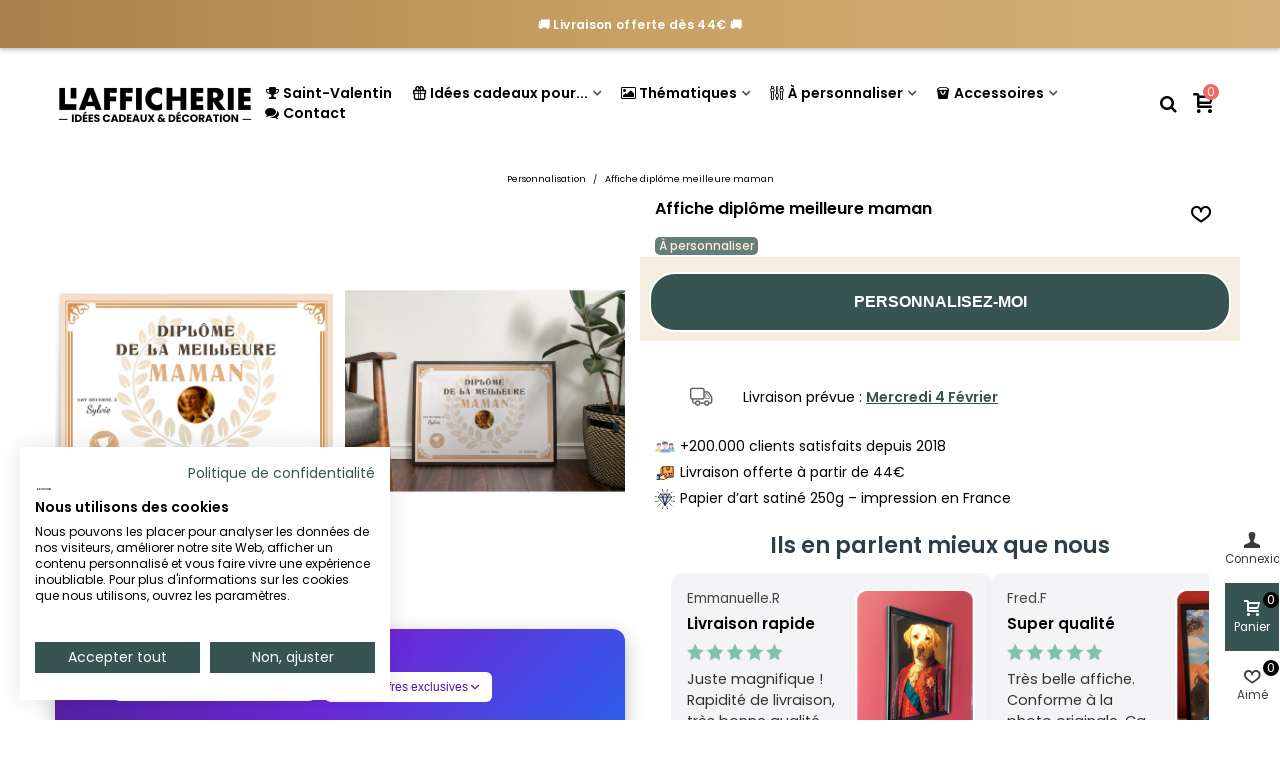

--- FILE ---
content_type: text/html; charset=utf-8
request_url: https://lafficherie.com/personnalisation/2603-affiche-diplome-meilleure-maman.html
body_size: 48701
content:
<!doctype html>
<html lang="fr">

  <head><script>(function(w,i,g){w[g]=w[g]||[];if(typeof w[g].push=='function')w[g].push(i)})
(window,'GTM-PT9H3N4','google_tags_first_party');</script><script>(function(w,d,s,l){w[l]=w[l]||[];(function(){w[l].push(arguments);})('set', 'developer_id.dY2E1Nz', true);
		var f=d.getElementsByTagName(s)[0],
		j=d.createElement(s);j.async=true;j.src='/1xpm/';
		f.parentNode.insertBefore(j,f);
		})(window,document,'script','dataLayer');</script>
	
	  
  <meta charset="utf-8">


  <meta http-equiv="x-ua-compatible" content="ie=edge">



  <title>Affiche diplôme meilleure maman, idée cadeau originale</title>
  
    <script data-keepinline="true">
    var cdcGtmApi = '//lafficherie.com/module/cdc_googletagmanager/async';
    var ajaxShippingEvent = 1;
    var ajaxPaymentEvent = 1;

/* datalayer */
dataLayer = window.dataLayer || [];
    let cdcDatalayer = {"event":"view_item","pageCategory":"product","ecommerce":{"currency":"EUR","value":"29.99","items":[{"item_id":"2603-16374","item_name":"Affiche diplome meilleure maman","item_reference":"","item_category":"Personnalisation","item_variant":"A3","price":"29.99","quantity":1,"google_business_vertical":"retail"}]},"google_tag_params":{"ecomm_pagetype":"product","ecomm_prodid":"2603-16374","ecomm_totalvalue":39.99,"ecomm_totalvalue_tax_exc":33.33,"ecomm_category":"Racine/Personnalisation"},"userLogged":0,"userId":"guest_917265"};
    dataLayer.push(cdcDatalayer);

/* call to GTM Tag */
(function(w,d,s,l,i){w[l]=w[l]||[];w[l].push({'gtm.start':
new Date().getTime(),event:'gtm.js'});var f=d.getElementsByTagName(s)[0],
j=d.createElement(s),dl=l!='dataLayer'?'&l='+l:'';j.async=true;j.src=
'https://www.googletagmanager.com/gtm.js?id='+i+dl;f.parentNode.insertBefore(j,f);
})(window,document,'script','dataLayer','GTM-PT9H3N4');

/* async call to avoid cache system for dynamic data */
dataLayer.push({
  'event': 'datalayer_ready'
});
</script>
  
  <meta name="description" content="Affiche personnalisable du diplôme de la meilleure maman à offrir pour tous les évènements !">
  <meta name="keywords" content="">
        <link rel="canonical" href="https://lafficherie.com/personnalisation/2603-affiche-diplome-meilleure-maman.html">
    
                
  

<!--st begin -->

    <meta name="viewport" content="width=device-width, maximum-scale=1, initial-scale=1.0" />

    <meta property="og:type" content="product">
  <meta property="og:url" content="https://lafficherie.com/personnalisation/2603-affiche-diplome-meilleure-maman.html">
  <meta property="og:title" content="Affiche diplôme meilleure maman, idée cadeau originale">
  <meta property="og:site_name" content="L&#039;afficherie">
  <meta property="og:description" content="Affiche personnalisable du diplôme de la meilleure maman à offrir pour tous les évènements !">
  <meta property="og:image" content="https://lafficherie.com/15516-superlarge_default/affiche-diplome-meilleure-maman.jpg">
  <meta property="og:image:width" content="1200">
  <meta property="og:image:height" content="1647">
  <meta property="og:image:alt" content="Affiche diplôme meilleure maman">
    <meta property="product:pretax_price:amount" content="24.991667">
  <meta property="product:pretax_price:currency" content="EUR">
  <meta property="product:price:amount" content="29.99">
  <meta property="product:price:currency" content="EUR">
    
<!--st end -->

  <link rel="icon" type="image/vnd.microsoft.icon" href="https://lafficherie.com/img/favicon.ico?1730793465">
  <link rel="shortcut icon" type="image/x-icon" href="https://lafficherie.com/img/favicon.ico?1730793465">
  <!--st begin -->
    <link rel="apple-touch-icon" sizes="180x180" href="/stupload/stthemeeditor/9e92cbc2403aec92c37a76faa0649b74.png?1730793832" />
      <link rel="icon" type="image/png" sizes="16x16" href="/stupload/stthemeeditor/a5c408dc1388793cf5f7fdeb16e97936.png?1730793832" />
      <link rel="icon" type="image/png" sizes="32x32" href="/stupload/stthemeeditor/696823fd819377b9680cf332f2265ce3.png?1730793832" />
      <link rel="manifest" href="/stupload/stthemeeditor/1/site.webmanifest?1730793832" crossorigin="use-credentials">
        <meta name="msapplication-config" content="https://lafficherie.com/stupload/stthemeeditor/1/browserconfig.xml?1730793832">
      <meta name="theme-color" content="#375451">
  
<!--st end -->

    <link rel="stylesheet" href="https://fonts.googleapis.com/css?family=Poppins|Poppins:600|Poppins:500|Poppins&amp;subset=latin,latin-ext" media="all">
  <link rel="stylesheet" href="https://lafficherie.com/themes/panda_child/assets/cache/theme-2f3e6b1898.css" media="all">






  

  <script>
        var PAYPLUG_DOMAIN = "https:\/\/secure.payplug.com";
        var addtocart_animation = 5;
        var applePayIdCart = null;
        var applePayMerchantSessionAjaxURL = "https:\/\/lafficherie.com\/module\/payplug\/dispatcher";
        var applePayPaymentAjaxURL = "https:\/\/lafficherie.com\/module\/payplug\/validation";
        var applePayPaymentRequestAjaxURL = "https:\/\/lafficherie.com\/module\/payplug\/applepaypaymentrequest";
        var cart_ajax = true;
        var click_on_header_cart = 1;
        var go_to_shopping_cart = 0;
        var hover_display_cp = 1;
        var integratedPaymentError = "Paiement refus\u00e9, veuillez r\u00e9essayer.";
        var is_sandbox_mode = false;
        var klAddedToCart = {"url":"\/klaviyo\/events\/add-to-cart"};
        var klCustomer = null;
        var klProduct = {"ProductName":"Affiche dipl\u00f4me meilleure maman","ProductID":2603,"SKU":"","Tags":[],"Price":"24.99","PriceInclTax":"29.99","SpecialPrice":"29.99","Categories":["Tous les produits","Affiches et posters","D\u00e9finitions","Chambre","Salon","Id\u00e9es cadeaux \ud83c\udf81","Personnalisation","Famille","M\u00e9tiers","Pi\u00e8ces de la maison","Famille","Maman","Famille et proches","French Days | Jusqu'\u00e0 -40% |"],"Image":"https:\/\/lafficherie.com\/15516-home_default\/affiche-diplome-meilleure-maman.jpg","Link":"https:\/\/lafficherie.com\/personnalisation\/2603-affiche-diplome-meilleure-maman.html","ShopID":1,"LangID":1,"eventValue":24.991667,"external_catalog_id":"1:1","integration_key":"prestashop"};
        var module_name = "payplug";
        var payplug_ajax_url = "https:\/\/lafficherie.com\/module\/payplug\/ajax";
        var payplug_transaction_error_message = "    <div class=\"payplugMsg_wrapper\">\n                                    <p  class=\"payplugMsg_error\" >La transaction n&#039;a pas pu aboutir, et votre carte n&#039;a pas \u00e9t\u00e9 d\u00e9bit\u00e9e.<\/p>\n                                        <button type=\"button\" class=\"payplugMsg_button\" name=\"card_deleted\">Ok<\/button>\n        \n            <\/div>\n";
        var pixel_ids = "2040623606157562";
        var pp_custom_add_to_cart = "";
        var pp_enhanced_cache = 0;
        var pp_event_debug = false;
        var prestashop = {"cart":{"products":[],"totals":{"total":{"type":"total","label":"Total","amount":0,"value":"0,00\u00a0\u20ac"},"total_including_tax":{"type":"total","label":"Total TTC","amount":0,"value":"0,00\u00a0\u20ac"},"total_excluding_tax":{"type":"total","label":"Total HT :","amount":0,"value":"0,00\u00a0\u20ac"}},"subtotals":{"products":{"type":"products","label":"Sous-total","amount":0,"value":"0,00\u00a0\u20ac"},"discounts":null,"shipping":{"type":"shipping","label":"Livraison","amount":0,"value":""},"tax":null},"products_count":0,"summary_string":"0 articles","vouchers":{"allowed":1,"added":[]},"discounts":[],"minimalPurchase":0,"minimalPurchaseRequired":""},"currency":{"id":1,"name":"Euro","iso_code":"EUR","iso_code_num":"978","sign":"\u20ac"},"customer":{"lastname":null,"firstname":null,"email":null,"birthday":null,"newsletter":null,"newsletter_date_add":null,"optin":null,"website":null,"company":null,"siret":null,"ape":null,"is_logged":false,"gender":{"type":null,"name":null},"addresses":[]},"country":{"id_zone":"9","id_currency":"0","call_prefix":"33","iso_code":"FR","active":"1","contains_states":"0","need_identification_number":"0","need_zip_code":"1","zip_code_format":"NNNNN","display_tax_label":"0","name":"France","id":8},"language":{"name":"Fran\u00e7ais (French)","iso_code":"fr","locale":"fr-FR","language_code":"fr","active":"1","is_rtl":"0","date_format_lite":"d\/m\/Y","date_format_full":"d\/m\/Y H:i:s","id":1},"page":{"title":"","canonical":"https:\/\/lafficherie.com\/personnalisation\/2603-affiche-diplome-meilleure-maman.html","meta":{"title":"Affiche dipl\u00f4me meilleure maman, id\u00e9e cadeau originale","description":"Affiche personnalisable du dipl\u00f4me de la meilleure maman \u00e0 offrir pour tous les \u00e9v\u00e8nements !","keywords":"","robots":"index"},"page_name":"product","body_classes":{"lang-fr":true,"lang-rtl":false,"country-FR":true,"currency-EUR":true,"layout-full-width":true,"page-product":true,"tax-display-disabled":true,"page-customer-account":false,"product-id-2603":true,"product-Affiche dipl\u00f4me meilleure maman":true,"product-id-category-227":true,"product-id-manufacturer-0":true,"product-id-supplier-0":true,"product-available-for-order":true,"product-customizable":true},"admin_notifications":[],"password-policy":{"feedbacks":{"0":"Tr\u00e8s faible","1":"Faible","2":"Moyenne","3":"Fort","4":"Tr\u00e8s fort","Straight rows of keys are easy to guess":"Les suites de touches sur le clavier sont faciles \u00e0 deviner","Short keyboard patterns are easy to guess":"Les mod\u00e8les courts sur le clavier sont faciles \u00e0 deviner.","Use a longer keyboard pattern with more turns":"Utilisez une combinaison de touches plus longue et plus complexe.","Repeats like \"aaa\" are easy to guess":"Les r\u00e9p\u00e9titions (ex. : \"aaa\") sont faciles \u00e0 deviner.","Repeats like \"abcabcabc\" are only slightly harder to guess than \"abc\"":"Les r\u00e9p\u00e9titions (ex. : \"abcabcabc\") sont seulement un peu plus difficiles \u00e0 deviner que \"abc\".","Sequences like abc or 6543 are easy to guess":"Les s\u00e9quences (ex. : abc ou 6543) sont faciles \u00e0 deviner.","Recent years are easy to guess":"Les ann\u00e9es r\u00e9centes sont faciles \u00e0 deviner.","Dates are often easy to guess":"Les dates sont souvent faciles \u00e0 deviner.","This is a top-10 common password":"Ce mot de passe figure parmi les 10 mots de passe les plus courants.","This is a top-100 common password":"Ce mot de passe figure parmi les 100 mots de passe les plus courants.","This is a very common password":"Ceci est un mot de passe tr\u00e8s courant.","This is similar to a commonly used password":"Ce mot de passe est similaire \u00e0 un mot de passe couramment utilis\u00e9.","A word by itself is easy to guess":"Un mot seul est facile \u00e0 deviner.","Names and surnames by themselves are easy to guess":"Les noms et les surnoms seuls sont faciles \u00e0 deviner.","Common names and surnames are easy to guess":"Les noms et les pr\u00e9noms courants sont faciles \u00e0 deviner.","Use a few words, avoid common phrases":"Utilisez quelques mots, \u00e9vitez les phrases courantes.","No need for symbols, digits, or uppercase letters":"Pas besoin de symboles, de chiffres ou de majuscules.","Avoid repeated words and characters":"\u00c9viter de r\u00e9p\u00e9ter les mots et les caract\u00e8res.","Avoid sequences":"\u00c9viter les s\u00e9quences.","Avoid recent years":"\u00c9vitez les ann\u00e9es r\u00e9centes.","Avoid years that are associated with you":"\u00c9vitez les ann\u00e9es qui vous sont associ\u00e9es.","Avoid dates and years that are associated with you":"\u00c9vitez les dates et les ann\u00e9es qui vous sont associ\u00e9es.","Capitalization doesn't help very much":"Les majuscules ne sont pas tr\u00e8s utiles.","All-uppercase is almost as easy to guess as all-lowercase":"Un mot de passe tout en majuscules est presque aussi facile \u00e0 deviner qu'un mot de passe tout en minuscules.","Reversed words aren't much harder to guess":"Les mots invers\u00e9s ne sont pas beaucoup plus difficiles \u00e0 deviner.","Predictable substitutions like '@' instead of 'a' don't help very much":"Les substitutions pr\u00e9visibles comme '\"@\" au lieu de \"a\" n'aident pas beaucoup.","Add another word or two. Uncommon words are better.":"Ajoutez un autre mot ou deux. Pr\u00e9f\u00e9rez les mots peu courants."}}},"shop":{"name":"L'afficherie","logo":"https:\/\/lafficherie.com\/img\/logo-1730793465.jpg","stores_icon":"https:\/\/lafficherie.com\/img\/logo_stores.png","favicon":"https:\/\/lafficherie.com\/img\/favicon.ico"},"core_js_public_path":"\/themes\/","urls":{"base_url":"https:\/\/lafficherie.com\/","current_url":"https:\/\/lafficherie.com\/personnalisation\/2603-affiche-diplome-meilleure-maman.html","shop_domain_url":"https:\/\/lafficherie.com","img_ps_url":"https:\/\/lafficherie.com\/img\/","img_cat_url":"https:\/\/lafficherie.com\/img\/c\/","img_lang_url":"https:\/\/lafficherie.com\/img\/l\/","img_prod_url":"https:\/\/lafficherie.com\/img\/p\/","img_manu_url":"https:\/\/lafficherie.com\/img\/m\/","img_sup_url":"https:\/\/lafficherie.com\/img\/su\/","img_ship_url":"https:\/\/lafficherie.com\/img\/s\/","img_store_url":"https:\/\/lafficherie.com\/img\/st\/","img_col_url":"https:\/\/lafficherie.com\/img\/co\/","img_url":"https:\/\/lafficherie.com\/themes\/panda\/assets\/img\/","css_url":"https:\/\/lafficherie.com\/themes\/panda\/assets\/css\/","js_url":"https:\/\/lafficherie.com\/themes\/panda\/assets\/js\/","pic_url":"https:\/\/lafficherie.com\/upload\/","theme_assets":"https:\/\/lafficherie.com\/themes\/panda\/assets\/","theme_dir":"https:\/\/lafficherie.com\/themes\/panda_child\/","child_theme_assets":"https:\/\/lafficherie.com\/themes\/panda_child\/assets\/","child_img_url":"https:\/\/lafficherie.com\/themes\/panda_child\/assets\/img\/","child_css_url":"https:\/\/lafficherie.com\/themes\/panda_child\/assets\/css\/","child_js_url":"https:\/\/lafficherie.com\/themes\/panda_child\/assets\/js\/","pages":{"address":"https:\/\/lafficherie.com\/adresse","addresses":"https:\/\/lafficherie.com\/adresses","authentication":"https:\/\/lafficherie.com\/connexion","manufacturer":"https:\/\/lafficherie.com\/marques","cart":"https:\/\/lafficherie.com\/panier","category":"https:\/\/lafficherie.com\/index.php?controller=category","cms":"https:\/\/lafficherie.com\/index.php?controller=cms","contact":"https:\/\/lafficherie.com\/nous-contacter","discount":"https:\/\/lafficherie.com\/reduction","guest_tracking":"https:\/\/lafficherie.com\/suivi-commande-invite","history":"https:\/\/lafficherie.com\/historique-commandes","identity":"https:\/\/lafficherie.com\/identite","index":"https:\/\/lafficherie.com\/","my_account":"https:\/\/lafficherie.com\/mon-compte","order_confirmation":"https:\/\/lafficherie.com\/confirmation-commande","order_detail":"https:\/\/lafficherie.com\/index.php?controller=order-detail","order_follow":"https:\/\/lafficherie.com\/suivi-commande","order":"https:\/\/lafficherie.com\/commande","order_return":"https:\/\/lafficherie.com\/index.php?controller=order-return","order_slip":"https:\/\/lafficherie.com\/avoirs","pagenotfound":"https:\/\/lafficherie.com\/page-introuvable","password":"https:\/\/lafficherie.com\/recuperation-mot-de-passe","pdf_invoice":"https:\/\/lafficherie.com\/index.php?controller=pdf-invoice","pdf_order_return":"https:\/\/lafficherie.com\/index.php?controller=pdf-order-return","pdf_order_slip":"https:\/\/lafficherie.com\/index.php?controller=pdf-order-slip","prices_drop":"https:\/\/lafficherie.com\/promotions","product":"https:\/\/lafficherie.com\/index.php?controller=product","registration":"https:\/\/lafficherie.com\/inscription","search":"https:\/\/lafficherie.com\/recherche","sitemap":"https:\/\/lafficherie.com\/plan-site","stores":"https:\/\/lafficherie.com\/magasins","supplier":"https:\/\/lafficherie.com\/fournisseurs","new_products":"https:\/\/lafficherie.com\/nouveaux-produits","brands":"https:\/\/lafficherie.com\/marques","register":"https:\/\/lafficherie.com\/inscription","order_login":"https:\/\/lafficherie.com\/commande?login=1"},"alternative_langs":[],"actions":{"logout":"https:\/\/lafficherie.com\/?mylogout="},"no_picture_image":{"bySize":{"cart_default":{"url":"https:\/\/lafficherie.com\/img\/p\/fr-default-cart_default.jpg","width":70,"height":80},"small_default":{"url":"https:\/\/lafficherie.com\/img\/p\/fr-default-small_default.jpg","width":105,"height":120},"cart_default_2x":{"url":"https:\/\/lafficherie.com\/img\/p\/fr-default-cart_default_2x.jpg","width":140,"height":160},"small_default_2x":{"url":"https:\/\/lafficherie.com\/img\/p\/fr-default-small_default_2x.jpg","width":210,"height":240},"home_default":{"url":"https:\/\/lafficherie.com\/img\/p\/fr-default-home_default.jpg","width":280,"height":320},"medium_default":{"url":"https:\/\/lafficherie.com\/img\/p\/fr-default-medium_default.jpg","width":370,"height":423},"home_default_2x":{"url":"https:\/\/lafficherie.com\/img\/p\/fr-default-home_default_2x.jpg","width":560,"height":640},"large_default":{"url":"https:\/\/lafficherie.com\/img\/p\/fr-default-large_default.jpg","width":700,"height":800},"medium_default_2x":{"url":"https:\/\/lafficherie.com\/img\/p\/fr-default-medium_default_2x.jpg","width":740,"height":846},"large_default_2x":{"url":"https:\/\/lafficherie.com\/img\/p\/fr-default-large_default_2x.jpg","width":1200,"height":1647},"superlarge_default":{"url":"https:\/\/lafficherie.com\/img\/p\/fr-default-superlarge_default.jpg","width":1200,"height":1647},"superlarge_default_2x":{"url":"https:\/\/lafficherie.com\/img\/p\/fr-default-superlarge_default_2x.jpg","width":1200,"height":1647}},"small":{"url":"https:\/\/lafficherie.com\/img\/p\/fr-default-cart_default.jpg","width":70,"height":80},"medium":{"url":"https:\/\/lafficherie.com\/img\/p\/fr-default-home_default_2x.jpg","width":560,"height":640},"large":{"url":"https:\/\/lafficherie.com\/img\/p\/fr-default-superlarge_default_2x.jpg","width":1200,"height":1647},"legend":""}},"configuration":{"display_taxes_label":false,"display_prices_tax_incl":true,"is_catalog":false,"show_prices":true,"opt_in":{"partner":false},"quantity_discount":{"type":"discount","label":"Remise sur prix unitaire"},"voucher_enabled":1,"return_enabled":0},"field_required":[],"breadcrumb":{"links":[{"title":"Accueil","url":"https:\/\/lafficherie.com\/"},{"title":"Personnalisation","url":"https:\/\/lafficherie.com\/227-personnalisation"},{"title":"Affiche dipl\u00f4me meilleure maman","url":"https:\/\/lafficherie.com\/personnalisation\/2603-affiche-diplome-meilleure-maman.html"}],"count":3},"link":{"protocol_link":"https:\/\/","protocol_content":"https:\/\/"},"time":1769973232,"static_token":"c78ef5aa5a4bb7957637399303e622da","token":"b980f3e76a53df7831db85f78ab80b9c","debug":false};
        var psemailsubscription_subscription = "https:\/\/lafficherie.com\/module\/ps_emailsubscription\/subscription";
        var quick_search_as = true;
        var quick_search_as_min = 1;
        var quick_search_as_size = 6;
        var single_event_tracking = 0;
        var st_cart_page_url = "\/\/lafficherie.com\/panier?action=show";
        var st_ins_getimgurl = "https:\/\/lafficherie.com\/module\/stinstagram\/list";
        var st_maximum_already_message = "Vous avez atteint la quantit\u00e9 maximum pour ce produit.";
        var st_myloved_url = "https:\/\/lafficherie.com\/module\/stlovedproduct\/myloved";
        var st_refresh_url = "\/\/lafficherie.com\/module\/stshoppingcart\/ajax";
        var stlove_bos = [];
        var stlove_login = 0;
        var stlove_pros = [];
        var sttheme = {"cookie_domain":"lafficherie.com","cookie_path":"\/","drop_down":0,"magnificpopup_tprev":"Pr\u00e9c\u00e9dent","magnificpopup_tnext":"Suivant","magnificpopup_tcounter":"%curr% of %total%","theme_version":"2.8.8","ps_version":"8.2.0","is_rtl":0,"is_mobile_device":false,"gallery_image_type":"superlarge_default","thumb_image_type":"cart_default","responsive_max":1,"fullwidth":0,"responsive":"1","product_view_swither":"0","infinite_scroll":"2","cate_pro_lazy":"1","sticky_column":"1","filter_position":"0","sticky_option":3,"product_thumbnails":"4","pro_thumnbs_per_fw":2,"pro_thumnbs_per_xxl":2,"pro_thumnbs_per_xl":2,"pro_thumnbs_per_lg":1,"pro_thumnbs_per_md":1,"pro_thumnbs_per_sm":1,"pro_thumnbs_per_xs":1,"pro_thumnbs_per_odd_fw":0,"pro_thumnbs_per_odd_xxl":0,"pro_thumnbs_per_odd_xl":0,"pro_thumnbs_per_odd_lg":0,"pro_thumnbs_per_odd_md":0,"pro_thumnbs_per_odd_sm":0,"pro_thumnbs_per_odd_xs":0,"pro_kk_per_fw":"1","pro_kk_per_xxl":"1","pro_kk_per_xl":"1","pro_kk_per_lg":"2","pro_kk_per_md":"1","pro_kk_per_sm":"1","pro_kk_per_xs":"1","categories_per_fw":"6","categories_per_xxl":"6","categories_per_xl":"5","categories_per_lg":"4","categories_per_md":"4","categories_per_sm":"3","categories_per_xs":"2","enable_zoom":0,"enable_thickbox":0,"retina":"1","sticky_mobile_header":"2","sticky_mobile_header_height":"50","use_mobile_header":"0","pro_image_column_md":"6","submemus_animation":1,"submemus_action":0,"pro_quantity_input":"2","popup_vertical_fit":"1","pro_tm_slider":"0","pro_tm_slider_cate":"0","buy_now":"0","lazyload_main_gallery":"0","product_views":"0"};
        var wrongemailaddress_stnewsletter = "Adresse e-mail incorrecte";
      </script>

<!--st end -->

  <!--stadvcache:stthemeeditor:displayHeader[]--><!--stadvcache:stthemeeditor:displayHeader--><script async src="https://www.googletagmanager.com/gtag/js?id=G-BLP61ETC6H"></script>
<script>
  window.dataLayer = window.dataLayer || [];
  function gtag(){dataLayer.push(arguments);}
  gtag('js', new Date());
  gtag(
    'config',
    'G-BLP61ETC6H',
    {
      'debug_mode':false
                      }
  );
</script>

<style>#st_header .search_widget_block{width:280px;}</style>
<style>.st_shopping_cart.header_item .header_icon_btn_icon i, .st_shopping_cart.header_item .ajax_cart_bag i{font-size:20px;}.st_shopping_cart.header_item .cart_text, .st_shopping_cart.header_item .ajax_cart_quantity.mar_r4, .st_shopping_cart.header_item .ajax_cart_product_txt, .st_shopping_cart.header_item .ajax_cart_split, .st_shopping_cart.header_item .ajax_cart_total{font-size:20px;}</style>
<style>
#st_ma_12 .cate_label,#st_mo_ma_12 .cate_label{color:#FFEED6;}#st_ma_12 .cate_label,#st_mo_ma_12 .cate_label{background-color:#375451;}#st_mega_menu_wrap #st_menu_23 .stmenu_sub,#st_mega_menu_wrap #st_menu_23 .stmenu_vs{padding-bottom:23px;}#st_ma_23 .cate_label,#st_mo_ma_23 .cate_label{color:#FFEED6;}#st_ma_23 .cate_label,#st_mo_ma_23 .cate_label{background-color:#EF6869;}#st_ma_25 .cate_label,#st_mo_ma_25 .cate_label{color:#FFEED6;}#st_ma_25 .cate_label,#st_mo_ma_25 .cate_label{background-color:#375451;}#st_mega_menu_wrap #st_menu_28 .stmenu_sub,#st_mega_menu_wrap #st_menu_28 .stmenu_vs{padding-bottom:22px;}#st_ma_28 .cate_label,#st_mo_ma_28 .cate_label{color:#ffffff;}#st_ma_28 .cate_label,#st_mo_ma_28 .cate_label{background-color:#EF6869;}#st_mega_menu_wrap #st_menu_34 .stmenu_sub,#st_mega_menu_wrap #st_menu_34 .stmenu_vs{padding-bottom:21px;}
</style>
<style>#steasy_column_30{padding-top: 0px;}#steasy_column_30{padding-bottom: 0px;}#easycontent_15 {margin-top:0px;}#easycontent_15 {margin-bottom:0px;}#easycontent_17 {margin-bottom:0px;}#steasy_column_13{padding-top: 0px;}#steasy_column_13{padding-bottom: 0px;}#steasy_column_32{padding-top: 0px;}#steasy_column_32{padding-bottom: 0px;}#steasy_column_34{padding-top: 0px;}#steasy_column_34{padding-bottom: 0px;}#steasy_column_36{padding-top: 0px;}#steasy_column_36{padding-bottom: 0px;}#steasy_column_42{padding-top: 0px;}#steasy_column_42{padding-bottom: 0px;}#easycontent_36 {margin-bottom:0px;}#easycontent_42 {margin-bottom:0px;}#easycontent_43 {margin-bottom:0px;}#easycontent_45 {margin-bottom:0px;}#steasy_column_54{padding-top: 0px;}#steasy_column_54{padding-bottom: 0px;}#easycontent_46 {margin-bottom:0px;}#easycontent_47 {margin-bottom:0px;}#easycontent_48 {margin-bottom:0px;}#easycontent_49 {margin-bottom:0px;}#easycontent_50 {margin-bottom:0px;}#easycontent_51 {margin-bottom:0px;}#easycontent_52 {margin-bottom:0px;}#easycontent_53 {margin-bottom:0px;}#easycontent_54 {margin-bottom:0px;}#easycontent_55 {margin-bottom:0px;}#easycontent_56 {margin-bottom:0px;}#easycontent_57 {margin-bottom:0px;}#easycontent_61 {margin-bottom:0px;}#easycontent_66 {margin-bottom:0px;}#easycontent_71 {margin-bottom:0px;}#easycontent_72 {margin-bottom:0px;}#easycontent_73 {margin-bottom:0px;}#easycontent_74 {margin-bottom:0px;}#easycontent_75 {margin-bottom:0px;}#easycontent_76 {margin-bottom:0px;}#easycontent_77 {margin-bottom:0px;}#easycontent_78 {margin-bottom:0px;}#easycontent_80 {margin-bottom:0px;}#easycontent_81 {margin-bottom:0px;}</style>
<style>.stfeaturedslider_container.products_container .title_style_0,.stfeaturedslider_container.products_container .title_style_0 .title_block_inner{border-bottom-width:0px;}.stfeaturedslider_container.products_container .title_style_0 .title_block_inner{margin-bottom:-0px;}.stfeaturedslider_container.products_container .title_style_1 .flex_child, .stfeaturedslider_container.products_container .title_style_3 .flex_child{border-bottom-width:0px;}.stfeaturedslider_container.products_container .title_style_2 .flex_child{border-bottom-width:0px;border-top-width:0px;}</style>
<style>.st_banner_block_6 .st_image_layered_description .btn{color:#ffff!important;}.st_banner_block_6 .st_image_layered_description .btn{background-color:#324a47;border-color:#324a47!important;}.st_banner_block_6 .st_image_layered_description .btn:hover{color:#324a47!important;}.st_banner_block_6 .st_image_layered_description .btn:hover{border-color:#324a47;}.st_banner_block_6 .st_image_layered_description .btn:hover{-webkit-box-shadow: none; box-shadow: none;background-color: #324a47!important;}</style>
<style>#st_news_letter_1 .st_news_letter_form_inner{max-width:258px;}#st_news_letter_1 .st_news_letter_input{height:35px;}#st_news_letter_1 .input-group-with-border{border-color:#444444;}</style>
<style>.countdown_timer.countdown_style_0 .countdown_wrap_inner div{padding-top:11px;padding-bottom:11px;}.countdown_timer.countdown_style_0 .countdown_wrap_inner div span{height:22px;line-height:22px;}.countdown_timer.countdown_style_0 .countdown_wrap_inner div{border-right:none;}.countdown_name{display:none;}</style>
<script>
//<![CDATA[

var s_countdown_all = 0;
var s_countdown_id_products = []; 
var s_countdown_style = 0; 
var s_countdown_lang = new Array();
s_countdown_lang['day'] = "jour";
s_countdown_lang['days'] = "jours";
s_countdown_lang['hrs'] = "heurs";
s_countdown_lang['min'] = "min";
s_countdown_lang['sec'] = "sec";

//]]>
</script>
<script>
//<![CDATA[
var ins_follow = "Suivre";
var ins_posts = "Postes";
var ins_followers = "Suiveurs";
var ins_following = "Suivre";
var stinstagram_view_in_ins = "Voir en Instagram";
var stinstagram_view_larger = "Cliquer pour agrandir";
var st_timeago_suffixAgo= "auparavant";
var st_timeago_suffixFromNow= "à partir de maintenant";
var st_timeago_inPast= "à tout moment maintenant";
var st_timeago_seconds= "moins d'une minute";
var st_timeago_minute= "environ une minute";
var st_timeago_minutes= "#d minutes";
var st_timeago_hour= "environ une heure";
var st_timeago_hours= "about #d hours";
var st_timeago_day= "un jour";
var st_timeago_days= "#d jours";
var st_timeago_month= "environ un mois";
var st_timeago_months= "#d mois";
var st_timeago_year= "environ un an";
var st_timeago_years= "#d années";
var st_timeago_years= "#d années";
var ins_previous= "Précédent";
var ins_next= "Suivant";

var instagram_block_array={'profile':[],'feed':[]};

//]]>
</script><style>.add_to_love.layer_btn{font-size:20px;}.add_to_love.st_added, .add_to_love.st_added:hover{color:#EF6869;}.add_to_love.layer_btn{width:10px;height:10px;line-height:10px;border-radius:100%;}.love_product .btn_text{display:none;}.love_product i{font-size:20px;}.love_product:hover i, .love_product.st_added i{color:#EF6869;}</style>
<style>#st_notification_1 {padding-top:4px;padding-bottom:4px;}#st_notification_1 {padding-left:6px;padding-right:6px;}#st_notification_1 .style_content, #st_notification_1 .style_content a{color:#999999;}#st_notification_1 .st_notification_close_inline{color:#999999;}#st_notification_1 .style_content a:hover{color:#E54D26;}#st_notification_1 {background:rgba(51,51,51,1);}#st_notification_1 .style_content .notification_buttons .btn{color:#ffffff;}#st_notification_1 .style_content .notification_buttons .btn{border-color:#ffffff;}#st_notification_1 .style_content .notification_buttons .btn:hover{color:#444444;}#st_notification_1 .style_content .notification_buttons .btn:hover{border-color:#ffffff;}#st_notification_1 .style_content .notification_buttons .btn{-webkit-box-shadow: inset 0 0 0 0 #ffffff; box-shadow: inset 0 0 0 0 #ffffff;}#st_notification_1 .style_content .notification_buttons .btn:hover{-webkit-box-shadow: inset 300px 0 0 0 #ffffff; box-shadow: inset 300px 0 0 0 #ffffff;background-color:transparent;}</style>
<style> .breadcrumb_spacing{height:5px;} #page_banner_container_1 {padding-top: 8px;} #page_banner_container_1 {padding-bottom: 8px;} #page_banner_container_1 {margin-top:5px;}</style>
<style>.strelatedproducts_container.products_container .products_slider{padding-top:2px;}.strelatedproducts_container.products_container .products_slider{padding-bottom:2px;}.strelatedproducts_container.products_container{margin-top:2px;}.strelatedproducts_container.products_container{margin-bottom:2px;}</style>
<style>.st-menu{width:300px;}.open_bar_right #rightbar{right: 300px;}.open_bar_left #leftbar{left: 300px;}.is_rtl .open_bar_right #rightbar{right: auto;left: 300px;}.is_rtl .open_bar_left #leftbar{left:auto;right: 300px;}.st-effect-0.open_bar_right .st-pusher {-webkit-transform: translate3d(-300px, 0, 0); transform: translate3d(-300px, 0, 0); } .st-effect-0.open_bar_left .st-pusher {-webkit-transform: translate3d(300px, 0, 0); transform: translate3d(300px, 0, 0); } .is_rtl .st-effect-0.open_bar_right .st-pusher {-webkit-transform: translate3d(300px, 0, 0); transform: translate3d(300px, 0, 0); } .is_rtl .st-effect-0.open_bar_left .st-pusher {-webkit-transform: translate3d(-300px, 0, 0); transform: translate3d(-300px, 0, 0); }@media (max-width: 767px) {.st-menu{width:300px;}.open_bar_right #rightbar{right: 300px;}.open_bar_left #leftbar{left: 300px;}.is_rtl .open_bar_right #rightbar{right: auto;left: 300px;}.is_rtl .open_bar_left #leftbar{left:auto;right: 300px;}}@media (max-width: 767px) {.st-effect-0.open_bar_right .st-pusher {-webkit-transform: translate3d(-300px, 0, 0); transform: translate3d(-300px, 0, 0); } .st-effect-0.open_bar_left .st-pusher {-webkit-transform: translate3d(300px, 0, 0); transform: translate3d(300px, 0, 0); } .is_rtl .st-effect-0.open_bar_right .st-pusher {-webkit-transform: translate3d(300px, 0, 0); transform: translate3d(300px, 0, 0); } .is_rtl .st-effect-0.open_bar_left .st-pusher {-webkit-transform: translate3d(-300px, 0, 0); transform: translate3d(-300px, 0, 0); }}#rightbar_1 .icon_wrap{color:#ffffff}#rightbar_1 .icon_wrap{background-color:#375451}#rightbar_1 .icon_wrap:hover, #rightbar_1 .icon_wrap.active{color:#ffffff}#rightbar_1 .icon_wrap:hover, #rightbar_1 .icon_wrap.active{background-color:#375451}#side_products_cart{right: 0; left: auto; border-left-width: 4px;border-right-width: 0;}.is_rtl #side_products_cart{left: 0; right: auto;border-left-width:0;border-right-width: 4px;}#side_loved{right: 0; left: auto; border-left-width: 4px;border-right-width: 0;}.is_rtl #side_loved{left: 0; right: auto;border-left-width:0;border-right-width: 4px;}#side_search{right: 0; left: auto; border-left-width: 4px;border-right-width: 0;}.is_rtl #side_search{left: 0; right: auto;border-left-width:0;border-right-width: 4px;}#side_products_cart{right: 0; left: auto; border-left-width: 4px;border-right-width: 0;}.is_rtl #side_products_cart{left: 0; right: auto;border-left-width:0;border-right-width: 4px;}#rightbar_4.mobile_bar_item{color:#000000}#rightbar_4.mobile_bar_item{background-color:#ffffff}#rightbar_4.mobile_bar_item:hover, #rightbar_4.mobile_bar_item.active{color:#ffffff}#rightbar_4.mobile_bar_item:hover, #rightbar_4.mobile_bar_item.active{background-color:#ffffff}#side_stmobilemenu{right: auto; left: 0; border-left-width: 0;border-right-width: 4px;}.is_rtl #side_stmobilemenu{left: auto; right: 0;border-left-width:4px;border-right-width: 0;}#rightbar{-webkit-flex-grow: 0; -moz-flex-grow: 0; flex-grow: 0; -ms-flex-positive: 0;}#leftbar{-webkit-flex-grow: 0; -moz-flex-grow: 0; flex-grow: 0; -ms-flex-positive: 0;}.st-menu{bottom:0;}#body_wrapper{padding-bottom: 0;}.mobile_device.use_mobile_header .st-menu{bottom:0;}.mobile_device.use_mobile_header #body_wrapper{padding-bottom: 0;}@media only screen and (max-width: 991px) {.layout-left-column.slide_lr_column .st-menu,.layout-right-column.slide_lr_column .st-menu,.layout-both-columns.slide_lr_column .st-menu{bottom:50px;}.layout-left-column.slide_lr_column #body_wrapper,.layout-right-column.slide_lr_column #body_wrapper,.layout-both-columns.slide_lr_column #body_wrapper{padding-bottom: 50px;}}@media only screen and (max-width: 991px) {.mobile_device.use_mobile_header.layout-left-column.slide_lr_column .st-menu,.mobile_device.use_mobile_header.layout-right-column.slide_lr_column .st-menu,.mobile_device.use_mobile_header.layout-both-columns.slide_lr_column .st-menu{bottom:50px;}.mobile_device.use_mobile_header.layout-left-column.slide_lr_column #body_wrapper,.mobile_device.use_mobile_header.layout-right-column.slide_lr_column #body_wrapper,.mobile_device.use_mobile_header.layout-both-columns.slide_lr_column #body_wrapper{padding-bottom: 50px;}}#rightbar{top:auto; bottom:0%;}#leftbar{top:auto; bottom:0%;}</style>
<style>.st_sticker_7{color:#FFEED6;}.st_sticker_7{background:rgba(100,126,124,1);}.st_sticker_7{border-width:0px;}.st_sticker_7{-webkit-border-radius: 5px;-moz-border-radius: 5px;border-radius: 5px;}.st_sticker_7{font-size:12px;}.st_sticker_7{font-family: Poppins;}.st_sticker_7{font-weight:500;}</style>
<style>.stviewedproducts_container.products_container .products_slider{padding-top:2px;}.stviewedproducts_container.products_container .products_slider{padding-bottom:2px;}.stviewedproducts_container.products_container{margin-top:2px;}.stviewedproducts_container.products_container{margin-bottom:2px;}</style>
    <!-- Pixel Plus: Add missing OG microdata -->
                        <meta property="og:locale" content="fr_FR"/>
                                <meta property="product:retailer_item_id" content="2603"/>
                                <meta property="product:item_group_id" content="2603"/>
                                <meta property="product:condition" content="new"/>
                                <meta property="product:availability" content="in stock"/>
                                <meta property="brand" content="L&#039;afficherie"/>
                                <meta property="product:sale_price:amount" content="29.99"/>
                                <meta property="product:sale_price:currency" content="EUR"/>
                                <meta property="product:sale_price_dates:start" content="2029-07-27T00:00:00/2029-07-27T00:00:00"/>
                                <meta property="product:sale_price_dates:end" content="2029-07-27T00:00:00/2029-07-27T00:00:00"/>
                <!--  -->
    <!-- End Pixel Plus: Add missing OG microdata -->




<!-- BEGIN MerchantWidget Code -->

<script id='merchantWidgetScript'

        src="https://www.gstatic.com/shopping/merchant/merchantwidget.js"

        defer>

</script>

<script type="text/javascript">

  merchantWidgetScript.addEventListener('load', function () {

    merchantwidget.start({

     position: 'LEFT_BOTTOM'

   });

  });

</script>

<!-- END MerchantWidget Code -->

	
  </head>
  <body id="product" class="product lang-fr country-fr currency-eur layout-full-width page-product tax-display-disabled product-id-2603 product-affiche-diplome-meilleure-maman product-id-category-227 product-id-manufacturer-0 product-id-supplier-0 product-available-for-order product-customizable   lang_fr  dropdown_menu_event_0 
   desktop_device  slide_lr_column        is_logged_0 	 hide-left-column hide-right-column 
  ">	
      <!-- Google Tag Manager (noscript) -->
<noscript><iframe src="https://www.googletagmanager.com/ns.html?id=GTM-PT9H3N4"
height="0" width="0" style="display:none;visibility:hidden"></iframe></noscript>
<!-- End Google Tag Manager (noscript) -->

    
	<div id="st-container" class="st-container st-effect-0">
	  <div class="st-pusher">
		<div class="st-content"><!-- this is the wrapper for the content -->
		  <div class="st-content-inner">
	<!-- off-canvas-end -->

	<main id="body_wrapper">
	  <div id="page_wrapper" class="" 
 itemscope itemtype="https://schema.org/Product" >
	  
			  
	  <div class="header-container   header_sticky_option_3">
	  <header id="st_header" class="animated fast">
		
		  

  <!-- BANDEAU 1 : SOLDES + TIMER -->
<div id="xmas-topbar-1" class="header-banner">
  <div class="xmas-topbar-inner">
    <div class="xmas-line1">
      🏷️ <strong>SOLDES</strong> : Jusqu'à -70% sur les affiches 🏷️
    </div>
    <div class="xmas-line2">
      Offre exclusive pendant
      <span class="xmas-emoji">⏳</span>
      <span id="xmas-countdown" class="xmas-countdown">00h 00min 00s</span>
    </div>
  </div>
</div>

  <!-- BANDEAU 2 : LIVRAISON OFFERTE -->
  <div id="xmas-topbar-2" class="header-banner" style="display:none;">
    <div class="xmas-topbar-inner xmas-delivery-inner">
      🚚 Livraison offerte dès 44€ 🚚
    </div>
  </div>

  <style>
    /* Conteneurs globaux */
    #xmas-topbar-1,
    #xmas-topbar-2 {
      width: 100%;
      margin: 0;
      padding: 0;
    }

    /* Style commun (même hauteur pour les 2) */
    .xmas-topbar-inner {
      position: fixed;
      top: 0;
      left: 0;
      width: 100%;
      z-index: 9999;

      background: #4c1d95;
      background: linear-gradient(90deg, #4c1d95, #6d28d9, #7c3aed);
      color: #ffffff;

      display: flex;
      flex-direction: column;
      align-items: center;
      justify-content: center;

      padding: 6px 10px;
      height: 48px;
      box-sizing: border-box;
      font-size: 12px;
      line-height: 1.3;
      text-align: center;
      white-space: nowrap;
      box-shadow: 0 2px 4px rgba(0,0,0,0.25);
    }

    /* Variante visuelle pour le bandeau "Livraison" */
    .xmas-delivery-inner {
      background: #C8A165;
      background: linear-gradient(90deg, #a8824a, #C8A165, #d4b078);
      font-weight: 600;
      letter-spacing: 0.03em;
    }

    .xmas-line1 {
      font-size: 12px;
      font-weight: 600;
      margin-bottom: 2px;
      letter-spacing: 0.04em;
    }

    .xmas-line2 {
      font-size: 12px;
      display: flex;
      align-items: center;
      gap: 6px;
      opacity: 0.96;
    }

    .xmas-countdown {
      background: #ffffff;
      color: #111827;
      border-radius: 999px;
      padding: 3px 10px;
      font-weight: 700;
      font-size: 12px;
    }

    /* Décalage du header sous le bandeau */
    #header_primary,
    #top_bar,
    #mobile_bar,
    .sticky-wrapper.mobile_header_wrapper {
      margin-top: 48px;
    }

    @media (max-width: 576px) {
      .xmas-topbar-inner {
        font-size: 10px;
        padding: 4px 8px;
        height: 48px;
      }
      .xmas-line2 {
        flex-wrap: wrap;
        justify-content: center;
        white-space: normal;
      }
      .xmas-countdown {
        font-size: 10px;
        padding: 2px 8px;
      }
    }
  </style>

  <script>
    (function () {
      /* -------- TIMER QUOTIDIEN (RESET À 6h30) -------- */
      function getNext630() {
        var now = new Date();
        var t = new Date();
        t.setHours(6, 30, 0, 0);
        if (now >= t) {
          t.setDate(t.getDate() + 1);
        }
        return t.getTime();
      }

      var endTime = getNext630();

      function pad(n) {
        return (n < 10 ? '0' : '') + n;
      }

      function updateTimer() {
        var el = document.getElementById('xmas-countdown');
        if (!el) return;

        var now = Date.now();
        var diff = endTime - now;

        if (diff <= 0) {
          endTime = getNext630();
          diff = endTime - now;
        }

        var total = Math.floor(diff / 1000);
        var h = Math.floor(total / 3600);
        total %= 3600;
        var m = Math.floor(total / 60);
        var s = total % 60;

        el.textContent = pad(h) + 'h ' + pad(m) + 'min ' + pad(s) + 's';
      }

      updateTimer();
      setInterval(updateTimer, 1000);

      /* -------- ALTERNANCE BANDEAU 1 (5s) / BANDEAU 2 (3s) -------- */

      var bar1 = document.getElementById('xmas-topbar-1');
      var bar2 = document.getElementById('xmas-topbar-2');

      function showBar1() {
        bar1.style.display = 'block';
        bar2.style.display = 'none';
      }

      function showBar2() {
        bar1.style.display = 'none';
        bar2.style.display = 'block';
      }

      function startCycle() {
        // Démarrage : bandeau 1 pendant 5s, puis bandeau 2 pendant 3s
        showBar1();

        setTimeout(function () {
          showBar2();
        }, 5000);

        // Cycle de 8s : 5s bandeau 1, 3s bandeau 2
        setInterval(function () {
          showBar1();
          setTimeout(function () {
            showBar2();
          }, 5000);
        }, 8000);
      }

      startCycle();
    })();
  </script>





        


  <section id="mobile_bar" class="animated fast">
    <div class="container">
      <div id="mobile_bar_top" class="flex_container">
                  <div id="mobile_bar_left">
            <div class="flex_container">
              
            	                <!--stadvcache:stsidebar:displayMobileBarLeft[]-->	<!-- MODULE st stsidebar -->
	<a id="rightbar_4"  href="javascript:;" class="mobile_bar_tri  menu_mobile_bar_tri mobile_bar_item  " data-name="side_stmobilemenu" data-direction="open_bar_left" rel="nofollow" title="MENU">
	    <i class="fto-menu fs_xl"></i>
	    <span class="mobile_bar_tri_text">MENU</span>
	</a>
	<a id="rightbar_9" data-name="side_customersignin" data-direction="open_bar_left" href="//lafficherie.com/mon-compte" class="customersignin_mobile_bar_tri mobile_bar_item" rel="nofollow" title="Connexion">
	    <i class="fto-user-2 fs_xl"></i>
	    <span class="mobile_bar_tri_text">Connexion</span>
	</a>
<!-- /MODULE st stsidebar -->
<!--stadvcache:stsidebar:displayMobileBarLeft-->
              
            </div>
          </div>
          <div id="mobile_bar_center" class="flex_child">
            <div class="flex_container  flex_center ">              
            	                            <a class="mobile_logo" href="https://lafficherie.com/" title="L&#039;afficherie">
              <img class="logo" src="https://lafficherie.com/stupload/stthemeeditor/ba3795253e4194663b7b8419b956b2cc.png"  srcset="https://lafficherie.com/stupload/stthemeeditor/8c0469907f16667e7db7c2ebb8f8657c.png 2x" alt="L&#039;afficherie" width="200" height="56"/>
            </a>
        
              	              <!--stadvcache:stsidebar:displayMobileBarCenter[]--><!--stadvcache:stsidebar:displayMobileBarCenter-->
              
            </div>
          </div>
          <div id="mobile_bar_right">
            <div class="flex_container"><!--stadvcache:stsidebar:displayMobileBar[]-->	<!-- MODULE st stsidebar -->
		<a id="rightbar_8" data-name="side_search" data-direction="open_bar_right"  href="javascript:;" class="mobile_bar_tri  search_mobile_bar_tri mobile_bar_item" rel="nofollow" title="Rechercher">
	    <i class="fto-search-1 fs_xl"></i>
	    <span class="mobile_bar_tri_text">Rechercher</span>
	</a>
		<a id="rightbar_6" rel="nofollow" title="Panier mobile"  href="javascript:;" class="mobile_bar_tri  cart_mobile_bar_tri mobile_bar_item shopping_cart_style_2" data-name="side_products_cart" data-direction="open_bar_right">
		<div class="ajax_cart_bag">
						<span class="ajax_cart_quantity amount_circle ">0</span>			<span class="ajax_cart_bg_handle"></span>
			<i class="fto-glyph icon_btn  fs_xl"></i>
		</div>
		<span class="mobile_bar_tri_text">Panier mobile</span>
	</a>
<!-- /MODULE st stsidebar -->
<!--stadvcache:stsidebar:displayMobileBar--></div>
          </div>
      </div>
      <div id="mobile_bar_bottom" class="flex_container">
        <!--stadvcache:stsidebar:displayMobileBarBottom[]--><!--stadvcache:stsidebar:displayMobileBarBottom-->
      </div>
    </div>
  </section>



    <div id="header_primary" class=" hide_when_sticky ">
    <div class="wide_container_box wide_container">
      <div id="header_primary_container" class="container">
        <div id="header_primary_row" class="flex_container  logo_center ">
                                  <div id="header_left" class="">
            <div class="flex_container header_box  flex_left ">
                                        </div>
          </div>
            <div id="header_center" class="">
              <div class="flex_container header_box  flex_center ">
                                      <div class="logo_box">
          <div class="slogan_horizon">
            <a class="shop_logo" href="https://lafficherie.com/" title="L&#039;afficherie">
                <img class="logo" src="https://lafficherie.com/img/logo-1730793465.jpg"  srcset="https://lafficherie.com/stupload/stthemeeditor/8c0469907f16667e7db7c2ebb8f8657c.png 2x" alt="L&#039;afficherie" width="200" height="56"/>
            </a>
                      </div>
                  </div>
        
                                              	<!-- MODULE st stmegamenu -->
<div class="st_mega_menu_container animated fast">
	<div id="st_mega_menu_header_container">
	<nav id="st_mega_menu_wrap" class="">
		<ul class="st_mega_menu clearfix mu_level_0">
								<li id="st_menu_34" class="ml_level_0 m_alignment_0">
			<a id="st_ma_34" href="https://lafficherie.com/255-couple" class="ma_level_0"><i class="fto-award"></i>Saint-Valentin</a>
					</li>
											<li id="st_menu_12" class="ml_level_0 m_alignment_0">
			<a id="st_ma_12" href="https://lafficherie.com/226-idee-cadeau-homme-femme" class="ma_level_0 is_parent"><i class="fto-gift"></i>Idées cadeaux pour...</a>
									<ul id="st_menu_multi_level_12" class="stmenu_sub stmenu_multi_level">
		<li class="ml_level_1"><a href="https://lafficherie.com/251-maman"  class="ma_level_1 ma_item "><i class="fto-angle-right list_arrow"></i>Maman</a></li><li class="ml_level_1"><a href="https://lafficherie.com/252-papa"  class="ma_level_1 ma_item "><i class="fto-angle-right list_arrow"></i>Papa</a></li><li class="ml_level_1"><a href="https://lafficherie.com/255-couple"  class="ma_level_1 ma_item "><i class="fto-angle-right list_arrow"></i>Couple</a></li><li class="ml_level_1"><a href="https://lafficherie.com/333-frere-soeur"  class="ma_level_1 ma_item "><i class="fto-angle-right list_arrow"></i>Frère / Soeur</a></li><li class="ml_level_1"><a href="https://lafficherie.com/253-grand-mere"  class="ma_level_1 ma_item "><i class="fto-angle-right list_arrow"></i>Grand-mère</a></li><li class="ml_level_1"><a href="https://lafficherie.com/254-grand-pere"  class="ma_level_1 ma_item "><i class="fto-angle-right list_arrow"></i>Grand-père</a></li><li class="ml_level_1"><a href="https://lafficherie.com/280-bebe-naissance"  class="ma_level_1 ma_item "><i class="fto-angle-right list_arrow"></i>Enfant / Bébé</a></li><li class="ml_level_1"><a href="https://lafficherie.com/334-oncle-tante"  class="ma_level_1 ma_item "><i class="fto-angle-right list_arrow"></i>Oncle / Tante</a></li><li class="ml_level_1"><a href="https://lafficherie.com/336-animal-de-compagnie"  class="ma_level_1 ma_item "><i class="fto-angle-right list_arrow"></i>Animaux</a></li><li class="ml_level_1"><a href="https://lafficherie.com/335-collegues"  class="ma_level_1 ma_item "><i class="fto-angle-right list_arrow"></i>Collègues</a></li><li class="ml_level_1"><a href="https://lafficherie.com/250-amis"  class="ma_level_1 ma_item "><i class="fto-angle-right list_arrow"></i>Ami(e)</a></li>		</ul>
						</li>
											<li id="st_menu_6" class="ml_level_0 m_alignment_0">
			<a id="st_ma_6" href="https://lafficherie.com/212-affiches-et-posters" class="ma_level_0 is_parent"><i class="fto-picture-2"></i>Thématiques</a>
								<div class="stmenu_sub style_wide col-md-11">
		<div class="row m_column_row">
																			<div id="st_menu_column_4" class="col-md-2">
																				<div id="st_menu_block_7">
							<ul class="mu_level_1">
								<li class="ml_level_1">
									<a id="st_ma_7" href="https://lafficherie.com/meilleures ventes"  class="ma_level_1 ma_item ">MEILLEURES VENTES</a>
																	</li>
							</ul>	
						</div>
																									<div id="st_menu_block_8">
							<ul class="mu_level_1">
								<li class="ml_level_1">
									<a id="st_ma_8" href="https://lafficherie.com/nouveaux-produits"  class="ma_level_1 ma_item ">NOUVEAUTÉS</a>
																	</li>
							</ul>	
						</div>
												</div>
																				<div id="st_menu_column_5" class="col-md-2">
																											<div id="st_menu_block_9">
																<ul class="mu_level_1">
									<li class="ml_level_1">
										<a id="st_ma_9" href="https://lafficherie.com/212-affiches-et-posters"  class="ma_level_1 ma_item">THÉMATIQUES</a>
																																													<ul class="mu_level_2 p_granditem_1">
					<li class="ml_level_2 granditem_0 p_granditem_1">
			<div class="menu_a_wrap">
			<a href="https://lafficherie.com/216-poster-films-cinema" class="ma_level_2 ma_item "><i class="fto-angle-right list_arrow"></i>Films, cinéma, séries</a>
						</div>
				</li>
					<li class="ml_level_2 granditem_0 p_granditem_1">
			<div class="menu_a_wrap">
			<a href="https://lafficherie.com/213-affiche-definition" class="ma_level_2 ma_item  has_children "><i class="fto-angle-right list_arrow"></i>Définitions<span class="is_parent_icon"><b class="is_parent_icon_h"></b><b class="is_parent_icon_v"></b></span></a>
						</div>
							<ul class="mu_level_3 p_granditem_0">
					<li class="ml_level_3 granditem_0 p_granditem_0">
			<div class="menu_a_wrap">
			<a href="https://lafficherie.com/238-affiches-definition-famille" class="ma_level_3 ma_item "><i class="fto-angle-right list_arrow"></i>Famille</a>
						</div>
				</li>
					<li class="ml_level_3 granditem_0 p_granditem_0">
			<div class="menu_a_wrap">
			<a href="https://lafficherie.com/239-affiches-metiers" class="ma_level_3 ma_item "><i class="fto-angle-right list_arrow"></i>Métiers</a>
						</div>
				</li>
					<li class="ml_level_3 granditem_0 p_granditem_0">
			<div class="menu_a_wrap">
			<a href="https://lafficherie.com/240-poster-pieces-de-la-maison" class="ma_level_3 ma_item "><i class="fto-angle-right list_arrow"></i>Pièces de la maison</a>
						</div>
				</li>
		</ul>
				</li>
					<li class="ml_level_2 granditem_0 p_granditem_1">
			<div class="menu_a_wrap">
			<a href="https://lafficherie.com/218-affiche-humoristique" class="ma_level_2 ma_item  has_children "><i class="fto-angle-right list_arrow"></i>Humour<span class="is_parent_icon"><b class="is_parent_icon_h"></b><b class="is_parent_icon_v"></b></span></a>
						</div>
							<ul class="mu_level_3 p_granditem_0">
					<li class="ml_level_3 granditem_0 p_granditem_0">
			<div class="menu_a_wrap">
			<a href="https://lafficherie.com/234-affiches-phrases-droles" class="ma_level_3 ma_item "><i class="fto-angle-right list_arrow"></i>Phrases drôles</a>
						</div>
				</li>
					<li class="ml_level_3 granditem_0 p_granditem_0">
			<div class="menu_a_wrap">
			<a href="https://lafficherie.com/235-affiche-apero" class="ma_level_3 ma_item "><i class="fto-angle-right list_arrow"></i>Apéro</a>
						</div>
				</li>
					<li class="ml_level_3 granditem_0 p_granditem_0">
			<div class="menu_a_wrap">
			<a href="https://lafficherie.com/237-affiches-toilettes" class="ma_level_3 ma_item "><i class="fto-angle-right list_arrow"></i>Toilettes</a>
						</div>
				</li>
		</ul>
				</li>
					<li class="ml_level_2 granditem_0 p_granditem_1">
			<div class="menu_a_wrap">
			<a href="https://lafficherie.com/231-affiches-cartes-villes-de-france" class="ma_level_2 ma_item  has_children "><i class="fto-angle-right list_arrow"></i>Villes de France<span class="is_parent_icon"><b class="is_parent_icon_h"></b><b class="is_parent_icon_v"></b></span></a>
						</div>
							<ul class="mu_level_3 p_granditem_0">
					<li class="ml_level_3 granditem_0 p_granditem_0">
			<div class="menu_a_wrap">
			<a href="https://lafficherie.com/262-affiches-cartes-villes-france" class="ma_level_3 ma_item "><i class="fto-angle-right list_arrow"></i>Cartes</a>
						</div>
				</li>
					<li class="ml_level_3 granditem_0 p_granditem_0">
			<div class="menu_a_wrap">
			<a href="https://lafficherie.com/263-affiches-illustrations-villes-france" class="ma_level_3 ma_item "><i class="fto-angle-right list_arrow"></i>Souvenirs de vacances illustrés | Villes Françaises</a>
						</div>
				</li>
		</ul>
				</li>
					<li class="ml_level_2 granditem_0 p_granditem_1">
			<div class="menu_a_wrap">
			<a href="https://lafficherie.com/215-nature" class="ma_level_2 ma_item  has_children "><i class="fto-angle-right list_arrow"></i>Nature<span class="is_parent_icon"><b class="is_parent_icon_h"></b><b class="is_parent_icon_v"></b></span></a>
						</div>
							<ul class="mu_level_3 p_granditem_0">
					<li class="ml_level_3 granditem_0 p_granditem_0">
			<div class="menu_a_wrap">
			<a href="https://lafficherie.com/244-affiches-nature" class="ma_level_3 ma_item "><i class="fto-angle-right list_arrow"></i>Nature</a>
						</div>
				</li>
		</ul>
				</li>
					<li class="ml_level_2 granditem_0 p_granditem_1">
			<div class="menu_a_wrap">
			<a href="https://lafficherie.com/223-villes-et-pays-du-monde" class="ma_level_2 ma_item  has_children "><i class="fto-angle-right list_arrow"></i>Villes et Pays du monde<span class="is_parent_icon"><b class="is_parent_icon_h"></b><b class="is_parent_icon_v"></b></span></a>
						</div>
							<ul class="mu_level_3 p_granditem_0">
					<li class="ml_level_3 granditem_0 p_granditem_0">
			<div class="menu_a_wrap">
			<a href="https://lafficherie.com/241-affiches-cartes-villes-pays-du-monde" class="ma_level_3 ma_item "><i class="fto-angle-right list_arrow"></i>Cartes</a>
						</div>
				</li>
					<li class="ml_level_3 granditem_0 p_granditem_0">
			<div class="menu_a_wrap">
			<a href="https://lafficherie.com/242-affiches-coordonnees" class="ma_level_3 ma_item "><i class="fto-angle-right list_arrow"></i>Coordonnées</a>
						</div>
				</li>
					<li class="ml_level_3 granditem_0 p_granditem_0">
			<div class="menu_a_wrap">
			<a href="https://lafficherie.com/243-affiches-illustrations-monde" class="ma_level_3 ma_item "><i class="fto-angle-right list_arrow"></i>Illustrations</a>
						</div>
				</li>
		</ul>
				</li>
					<li class="ml_level_2 granditem_0 p_granditem_1">
			<div class="menu_a_wrap">
			<a href="https://lafficherie.com/224-affiche-chambre-bebe" class="ma_level_2 ma_item "><i class="fto-angle-right list_arrow"></i>Enfant</a>
						</div>
				</li>
					<li class="ml_level_2 granditem_0 p_granditem_1">
			<div class="menu_a_wrap">
			<a href="https://lafficherie.com/219-affiche-cuisine" class="ma_level_2 ma_item  has_children "><i class="fto-angle-right list_arrow"></i>Cuisine<span class="is_parent_icon"><b class="is_parent_icon_h"></b><b class="is_parent_icon_v"></b></span></a>
						</div>
							<ul class="mu_level_3 p_granditem_0">
					<li class="ml_level_3 granditem_0 p_granditem_0">
			<div class="menu_a_wrap">
			<a href="https://lafficherie.com/246-affiches-cocktails-shooters" class="ma_level_3 ma_item "><i class="fto-angle-right list_arrow"></i>Cocktails et shooters</a>
						</div>
				</li>
					<li class="ml_level_3 granditem_0 p_granditem_0">
			<div class="menu_a_wrap">
			<a href="https://lafficherie.com/247-affiche-recette-pizza" class="ma_level_3 ma_item "><i class="fto-angle-right list_arrow"></i>Pizza</a>
						</div>
				</li>
					<li class="ml_level_3 granditem_0 p_granditem_0">
			<div class="menu_a_wrap">
			<a href="https://lafficherie.com/248-affiches-cuisine-phrases-droles" class="ma_level_3 ma_item "><i class="fto-angle-right list_arrow"></i>Phrases drôles</a>
						</div>
				</li>
					<li class="ml_level_3 granditem_0 p_granditem_0">
			<div class="menu_a_wrap">
			<a href="https://lafficherie.com/323-affiches-vin" class="ma_level_3 ma_item "><i class="fto-angle-right list_arrow"></i>Vin</a>
						</div>
				</li>
		</ul>
				</li>
					<li class="ml_level_2 granditem_0 p_granditem_1">
			<div class="menu_a_wrap">
			<a href="https://lafficherie.com/221-affiche-citation" class="ma_level_2 ma_item "><i class="fto-angle-right list_arrow"></i>Citations</a>
						</div>
				</li>
					<li class="ml_level_2 granditem_0 p_granditem_1">
			<div class="menu_a_wrap">
			<a href="https://lafficherie.com/258-affiches-brevets-techniques" class="ma_level_2 ma_item "><i class="fto-angle-right list_arrow"></i>Brevets techniques</a>
						</div>
				</li>
					<li class="ml_level_2 granditem_0 p_granditem_1">
			<div class="menu_a_wrap">
			<a href="https://lafficherie.com/233-astro" class="ma_level_2 ma_item "><i class="fto-angle-right list_arrow"></i>Astro</a>
						</div>
				</li>
					<li class="ml_level_2 granditem_0 p_granditem_1">
			<div class="menu_a_wrap">
			<a href="https://lafficherie.com/256-affiches-sport" class="ma_level_2 ma_item  has_children "><i class="fto-angle-right list_arrow"></i>Passions et sports<span class="is_parent_icon"><b class="is_parent_icon_h"></b><b class="is_parent_icon_v"></b></span></a>
						</div>
							<ul class="mu_level_3 p_granditem_0">
					<li class="ml_level_3 granditem_0 p_granditem_0">
			<div class="menu_a_wrap">
			<a href="https://lafficherie.com/294-affiche-golf-sport" class="ma_level_3 ma_item "><i class="fto-angle-right list_arrow"></i>Golf</a>
						</div>
				</li>
					<li class="ml_level_3 granditem_0 p_granditem_0">
			<div class="menu_a_wrap">
			<a href="https://lafficherie.com/309-affiches-rugby" class="ma_level_3 ma_item "><i class="fto-angle-right list_arrow"></i>Rugby</a>
						</div>
				</li>
					<li class="ml_level_3 granditem_0 p_granditem_0">
			<div class="menu_a_wrap">
			<a href="https://lafficherie.com/310-affiches-football" class="ma_level_3 ma_item "><i class="fto-angle-right list_arrow"></i>Football</a>
						</div>
				</li>
					<li class="ml_level_3 granditem_0 p_granditem_0">
			<div class="menu_a_wrap">
			<a href="https://lafficherie.com/311-affiches-formule-1" class="ma_level_3 ma_item "><i class="fto-angle-right list_arrow"></i>Formule 1 et automobile</a>
						</div>
				</li>
					<li class="ml_level_3 granditem_0 p_granditem_0">
			<div class="menu_a_wrap">
			<a href="https://lafficherie.com/312-affiches-cyclisme" class="ma_level_3 ma_item "><i class="fto-angle-right list_arrow"></i>Cyclisme</a>
						</div>
				</li>
					<li class="ml_level_3 granditem_0 p_granditem_0">
			<div class="menu_a_wrap">
			<a href="https://lafficherie.com/313-affiches-basket" class="ma_level_3 ma_item "><i class="fto-angle-right list_arrow"></i>Basket</a>
						</div>
				</li>
					<li class="ml_level_3 granditem_0 p_granditem_0">
			<div class="menu_a_wrap">
			<a href="https://lafficherie.com/314-affiches-tennis" class="ma_level_3 ma_item "><i class="fto-angle-right list_arrow"></i>Tennis</a>
						</div>
				</li>
					<li class="ml_level_3 granditem_0 p_granditem_0">
			<div class="menu_a_wrap">
			<a href="https://lafficherie.com/316-affiches-astronomie" class="ma_level_3 ma_item "><i class="fto-angle-right list_arrow"></i>Astronomie</a>
						</div>
				</li>
		</ul>
				</li>
					<li class="ml_level_2 granditem_0 p_granditem_1">
			<div class="menu_a_wrap">
			<a href="https://lafficherie.com/257-art-et-mode" class="ma_level_2 ma_item  has_children "><i class="fto-angle-right list_arrow"></i>Art et Mode<span class="is_parent_icon"><b class="is_parent_icon_h"></b><b class="is_parent_icon_v"></b></span></a>
						</div>
							<ul class="mu_level_3 p_granditem_0">
					<li class="ml_level_3 granditem_0 p_granditem_0">
			<div class="menu_a_wrap">
			<a href="https://lafficherie.com/315-affiche-matisse" class="ma_level_3 ma_item "><i class="fto-angle-right list_arrow"></i>Affiche Matisse – Posters et Reproductions d’Art</a>
						</div>
				</li>
					<li class="ml_level_3 granditem_0 p_granditem_0">
			<div class="menu_a_wrap">
			<a href="https://lafficherie.com/317-affiche-pop-art" class="ma_level_3 ma_item "><i class="fto-angle-right list_arrow"></i>Pop art</a>
						</div>
				</li>
					<li class="ml_level_3 granditem_0 p_granditem_0">
			<div class="menu_a_wrap">
			<a href="https://lafficherie.com/318-affiches-van-gogh" class="ma_level_3 ma_item "><i class="fto-angle-right list_arrow"></i>Affiches Van Gogh - Tableaux et Œuvres Célèbres</a>
						</div>
				</li>
					<li class="ml_level_3 granditem_0 p_granditem_0">
			<div class="menu_a_wrap">
			<a href="https://lafficherie.com/320-affiches-claude-monet" class="ma_level_3 ma_item "><i class="fto-angle-right list_arrow"></i>Affiches Claude Monet – Posters &amp; Reproductions d’Art</a>
						</div>
				</li>
					<li class="ml_level_3 granditem_0 p_granditem_0">
			<div class="menu_a_wrap">
			<a href="https://lafficherie.com/326-affiches-bauhaus-affiches-decoration-murale-design" class="ma_level_3 ma_item "><i class="fto-angle-right list_arrow"></i>Affiches Bauhaus – Affiches &amp; Décoration Murale Design</a>
						</div>
				</li>
					<li class="ml_level_3 granditem_0 p_granditem_0">
			<div class="menu_a_wrap">
			<a href="https://lafficherie.com/327-affiches-william-morris-posters-floraux-art-deco-vintage" class="ma_level_3 ma_item "><i class="fto-angle-right list_arrow"></i>Affiches William Morris – Posters Floraux &amp; Art Déco Vintage</a>
						</div>
				</li>
					<li class="ml_level_3 granditem_0 p_granditem_0">
			<div class="menu_a_wrap">
			<a href="https://lafficherie.com/329-affiches-inspirees-de-picasso" class="ma_level_3 ma_item "><i class="fto-angle-right list_arrow"></i>Affiches Picasso – Art abstrait &amp; cubisme à la française</a>
						</div>
				</li>
					<li class="ml_level_3 granditem_0 p_granditem_0">
			<div class="menu_a_wrap">
			<a href="https://lafficherie.com/330-affiches-inspirees-de-mark-rothko" class="ma_level_3 ma_item "><i class="fto-angle-right list_arrow"></i>Affiches Mark Rothko – Couleurs &amp; abstraction profonde</a>
						</div>
				</li>
					<li class="ml_level_3 granditem_0 p_granditem_0">
			<div class="menu_a_wrap">
			<a href="https://lafficherie.com/331-affiches-inspirees-de-camille-pissarro" class="ma_level_3 ma_item "><i class="fto-angle-right list_arrow"></i>Affiches Camille Pissarro – Paysages impressionnistes &amp; poésie visuelle</a>
						</div>
				</li>
					<li class="ml_level_3 granditem_0 p_granditem_0">
			<div class="menu_a_wrap">
			<a href="https://lafficherie.com/332-affiches-inspirees-de-edvard-munch" class="ma_level_3 ma_item "><i class="fto-angle-right list_arrow"></i>Affiches Edvard Munch – Art expressionniste &amp; émotion brute</a>
						</div>
				</li>
		</ul>
				</li>
					<li class="ml_level_2 granditem_0 p_granditem_1">
			<div class="menu_a_wrap">
			<a href="https://lafficherie.com/217-affiche-toilette" class="ma_level_2 ma_item "><i class="fto-angle-right list_arrow"></i>Toilettes</a>
						</div>
				</li>
					<li class="ml_level_2 granditem_0 p_granditem_1">
			<div class="menu_a_wrap">
			<a href="https://lafficherie.com/222-affiche-noir-et-blanc" class="ma_level_2 ma_item "><i class="fto-angle-right list_arrow"></i>Noir et blanc</a>
						</div>
				</li>
					<li class="ml_level_2 granditem_0 p_granditem_1">
			<div class="menu_a_wrap">
			<a href="https://lafficherie.com/214-poster-deco-chambre" class="ma_level_2 ma_item "><i class="fto-angle-right list_arrow"></i>Chambre</a>
						</div>
				</li>
					<li class="ml_level_2 granditem_0 p_granditem_1">
			<div class="menu_a_wrap">
			<a href="https://lafficherie.com/220-decoration-murale-salon" class="ma_level_2 ma_item "><i class="fto-angle-right list_arrow"></i>Salon</a>
						</div>
				</li>
					<li class="ml_level_2 granditem_0 p_granditem_1">
			<div class="menu_a_wrap">
			<a href="https://lafficherie.com/261-affiches-poster-animaux" class="ma_level_2 ma_item "><i class="fto-angle-right list_arrow"></i>Animaux</a>
						</div>
				</li>
					<li class="ml_level_2 granditem_0 p_granditem_1">
			<div class="menu_a_wrap">
			<a href="https://lafficherie.com/283-affiches-format-paysage" class="ma_level_2 ma_item "><i class="fto-angle-right list_arrow"></i>Affiches format paysage</a>
						</div>
				</li>
					<li class="ml_level_2 granditem_0 p_granditem_1">
			<div class="menu_a_wrap">
			<a href="https://lafficherie.com/321-affiches-motivation" class="ma_level_2 ma_item "><i class="fto-angle-right list_arrow"></i>Motivation</a>
						</div>
				</li>
					<li class="ml_level_2 granditem_0 p_granditem_1">
			<div class="menu_a_wrap">
			<a href="https://lafficherie.com/322-affiches-amour-love" class="ma_level_2 ma_item "><i class="fto-angle-right list_arrow"></i>Amour / Love</a>
						</div>
				</li>
		</ul>
																			</li>
								</ul>	
							</div>
																		</div>
																				<div id="st_menu_column_6" class="col-md-2">
																											<div id="st_menu_block_10">
																<ul class="mu_level_1">
									<li class="ml_level_1">
										<a id="st_ma_10" href="https://lafficherie.com/226-idee-cadeau-homme-femme"  class="ma_level_1 ma_item">POUR LES PROCHES</a>
																																													<ul class="mu_level_2 p_granditem_1">
					<li class="ml_level_2 granditem_0 p_granditem_1">
			<div class="menu_a_wrap">
			<a href="https://lafficherie.com/251-maman" class="ma_level_2 ma_item "><i class="fto-angle-right list_arrow"></i>Maman</a>
						</div>
				</li>
					<li class="ml_level_2 granditem_0 p_granditem_1">
			<div class="menu_a_wrap">
			<a href="https://lafficherie.com/252-papa" class="ma_level_2 ma_item "><i class="fto-angle-right list_arrow"></i>Papa</a>
						</div>
				</li>
					<li class="ml_level_2 granditem_0 p_granditem_1">
			<div class="menu_a_wrap">
			<a href="https://lafficherie.com/255-couple" class="ma_level_2 ma_item "><i class="fto-angle-right list_arrow"></i>Couple</a>
						</div>
				</li>
					<li class="ml_level_2 granditem_0 p_granditem_1">
			<div class="menu_a_wrap">
			<a href="https://lafficherie.com/333-frere-soeur" class="ma_level_2 ma_item "><i class="fto-angle-right list_arrow"></i>Frère / Soeur</a>
						</div>
				</li>
					<li class="ml_level_2 granditem_0 p_granditem_1">
			<div class="menu_a_wrap">
			<a href="https://lafficherie.com/253-grand-mere" class="ma_level_2 ma_item "><i class="fto-angle-right list_arrow"></i>Grand-mère</a>
						</div>
				</li>
					<li class="ml_level_2 granditem_0 p_granditem_1">
			<div class="menu_a_wrap">
			<a href="https://lafficherie.com/254-grand-pere" class="ma_level_2 ma_item "><i class="fto-angle-right list_arrow"></i>Grand-père</a>
						</div>
				</li>
					<li class="ml_level_2 granditem_0 p_granditem_1">
			<div class="menu_a_wrap">
			<a href="https://lafficherie.com/280-bebe-naissance" class="ma_level_2 ma_item "><i class="fto-angle-right list_arrow"></i>Enfant / Bébé</a>
						</div>
				</li>
					<li class="ml_level_2 granditem_0 p_granditem_1">
			<div class="menu_a_wrap">
			<a href="https://lafficherie.com/334-oncle-tante" class="ma_level_2 ma_item "><i class="fto-angle-right list_arrow"></i>Oncle / Tante</a>
						</div>
				</li>
					<li class="ml_level_2 granditem_0 p_granditem_1">
			<div class="menu_a_wrap">
			<a href="https://lafficherie.com/336-animal-de-compagnie" class="ma_level_2 ma_item "><i class="fto-angle-right list_arrow"></i>Animaux</a>
						</div>
				</li>
					<li class="ml_level_2 granditem_0 p_granditem_1">
			<div class="menu_a_wrap">
			<a href="https://lafficherie.com/335-collegues" class="ma_level_2 ma_item "><i class="fto-angle-right list_arrow"></i>Collègues</a>
						</div>
				</li>
					<li class="ml_level_2 granditem_0 p_granditem_1">
			<div class="menu_a_wrap">
			<a href="https://lafficherie.com/250-amis" class="ma_level_2 ma_item "><i class="fto-angle-right list_arrow"></i>Ami(e)</a>
						</div>
				</li>
		</ul>
																			</li>
								</ul>	
							</div>
																		</div>
																				<div id="st_menu_column_7" class="col-md-2">
																											<div id="st_menu_block_11">
																<ul class="mu_level_1">
									<li class="ml_level_1">
										<a id="st_ma_11" href="https://lafficherie.com/263-affiches-illustrations-villes-france"  class="ma_level_1 ma_item">RÉGIONS FRANÇAISES</a>
																																													<ul class="mu_level_2 p_granditem_1">
					<li class="ml_level_2 granditem_0 p_granditem_1">
			<div class="menu_a_wrap">
			<a href="https://lafficherie.com/264-auvergne-rhone-alpes" class="ma_level_2 ma_item "><i class="fto-angle-right list_arrow"></i>Auvergne - Rhône-Alpes</a>
						</div>
				</li>
					<li class="ml_level_2 granditem_0 p_granditem_1">
			<div class="menu_a_wrap">
			<a href="https://lafficherie.com/265-affiches-villes-bretagne" class="ma_level_2 ma_item "><i class="fto-angle-right list_arrow"></i>Bretagne</a>
						</div>
				</li>
					<li class="ml_level_2 granditem_0 p_granditem_1">
			<div class="menu_a_wrap">
			<a href="https://lafficherie.com/266-affiches-villes-bourgogne-franche-comte" class="ma_level_2 ma_item "><i class="fto-angle-right list_arrow"></i>Bourgogne - Franche-Comté</a>
						</div>
				</li>
					<li class="ml_level_2 granditem_0 p_granditem_1">
			<div class="menu_a_wrap">
			<a href="https://lafficherie.com/267-affiches-villes-centre-val-de-loire" class="ma_level_2 ma_item "><i class="fto-angle-right list_arrow"></i>Centre Val de Loire</a>
						</div>
				</li>
					<li class="ml_level_2 granditem_0 p_granditem_1">
			<div class="menu_a_wrap">
			<a href="https://lafficherie.com/276-affiches-villes-corse" class="ma_level_2 ma_item "><i class="fto-angle-right list_arrow"></i>Corse</a>
						</div>
				</li>
					<li class="ml_level_2 granditem_0 p_granditem_1">
			<div class="menu_a_wrap">
			<a href="https://lafficherie.com/268-affiches-villes-grand-est" class="ma_level_2 ma_item "><i class="fto-angle-right list_arrow"></i>Grand Est</a>
						</div>
				</li>
					<li class="ml_level_2 granditem_0 p_granditem_1">
			<div class="menu_a_wrap">
			<a href="https://lafficherie.com/269-affiches-villes-hauts-de-france" class="ma_level_2 ma_item "><i class="fto-angle-right list_arrow"></i>Hauts de France</a>
						</div>
				</li>
					<li class="ml_level_2 granditem_0 p_granditem_1">
			<div class="menu_a_wrap">
			<a href="https://lafficherie.com/270-affiches-villes-ile-de-france" class="ma_level_2 ma_item "><i class="fto-angle-right list_arrow"></i>Île de France</a>
						</div>
				</li>
					<li class="ml_level_2 granditem_0 p_granditem_1">
			<div class="menu_a_wrap">
			<a href="https://lafficherie.com/271-affiches-villes-normandie" class="ma_level_2 ma_item "><i class="fto-angle-right list_arrow"></i>Normandie</a>
						</div>
				</li>
					<li class="ml_level_2 granditem_0 p_granditem_1">
			<div class="menu_a_wrap">
			<a href="https://lafficherie.com/272-affiches-villes-nouvelle-aquitaine" class="ma_level_2 ma_item "><i class="fto-angle-right list_arrow"></i>Nouvelle Aquitaine</a>
						</div>
				</li>
					<li class="ml_level_2 granditem_0 p_granditem_1">
			<div class="menu_a_wrap">
			<a href="https://lafficherie.com/273-affiches-villes-occitanie" class="ma_level_2 ma_item "><i class="fto-angle-right list_arrow"></i>Occitanie</a>
						</div>
				</li>
					<li class="ml_level_2 granditem_0 p_granditem_1">
			<div class="menu_a_wrap">
			<a href="https://lafficherie.com/274-affiches-villes-paca" class="ma_level_2 ma_item "><i class="fto-angle-right list_arrow"></i>PACA</a>
						</div>
				</li>
					<li class="ml_level_2 granditem_0 p_granditem_1">
			<div class="menu_a_wrap">
			<a href="https://lafficherie.com/275-affiches-villes-pays-de-la-loire" class="ma_level_2 ma_item "><i class="fto-angle-right list_arrow"></i>Pays de la Loire</a>
						</div>
				</li>
		</ul>
																			</li>
								</ul>	
							</div>
																		</div>
							</div>
	</div>
						</li>
											<li id="st_menu_14" class="ml_level_0 m_alignment_0">
			<a id="st_ma_14" href="https://lafficherie.com/227-personnalisation" class="ma_level_0 is_parent"><i class="fto-params"></i>À personnaliser</a>
									<ul id="st_menu_multi_level_14" class="stmenu_sub stmenu_multi_level">
		<li class="ml_level_1"><a href="https://lafficherie.com/325-transformer-vos-photos"  class="ma_level_1 ma_item  has_children "><i class="fto-angle-right list_arrow"></i>Transformez vos photos<span class="is_parent_icon"><b class="is_parent_icon_h"></b><b class="is_parent_icon_v"></b></span></a>		<ul class="mu_level_2 p_granditem_1">
					<li class="ml_level_2 granditem_0 p_granditem_1">
			<div class="menu_a_wrap">
			<a href="https://lafficherie.com/328-vos-animaux" class="ma_level_2 ma_item "><i class="fto-angle-right list_arrow"></i>Vos animaux</a>
						</div>
				</li>
		</ul>
</li><li class="ml_level_1"><a href="https://lafficherie.com/292-affiches-cartes-de-ville"  class="ma_level_1 ma_item "><i class="fto-angle-right list_arrow"></i>Cartes de ville</a></li><li class="ml_level_1"><a href="https://lafficherie.com/287-illustrations-de-ville"  class="ma_level_1 ma_item "><i class="fto-angle-right list_arrow"></i>Illustrations de ville</a></li><li class="ml_level_1"><a href="https://lafficherie.com/284-affiches-personnalisees-famille-et-proches"  class="ma_level_1 ma_item "><i class="fto-angle-right list_arrow"></i>Famille et proches</a></li><li class="ml_level_1"><a href="https://lafficherie.com/285-affiches-personnalisees-humour"  class="ma_level_1 ma_item "><i class="fto-angle-right list_arrow"></i>Humour</a></li><li class="ml_level_1"><a href="https://lafficherie.com/286-affiches-personnalisables-couples"  class="ma_level_1 ma_item "><i class="fto-angle-right list_arrow"></i>Amour</a></li><li class="ml_level_1"><a href="https://lafficherie.com/290-affiche-poster-photo-personnalise"  class="ma_level_1 ma_item "><i class="fto-angle-right list_arrow"></i>Affiche &amp; poster photo personnalisé</a></li>		</ul>
						</li>
													<li id="st_menu_17" class="ml_level_0 m_alignment_0">
			<a id="st_ma_17" href="https://lafficherie.com/277-accessoires-idees-cadeaux" class="ma_level_0 is_parent"><i class="fto-bag"></i>Accessoires</a>
									<ul id="st_menu_multi_level_17" class="stmenu_sub stmenu_multi_level">
		<li class="ml_level_1"><a id="st_ma_37" href="https://lafficherie.com/225-cadres"  class="ma_level_1 ma_item "><i class="fto-angle-right list_arrow"></i>Cadres</a></li><li class="ml_level_1"><a href="https://lafficherie.com/278-mugs"  class="ma_level_1 ma_item "><i class="fto-angle-right list_arrow"></i>Mugs</a></li><li class="ml_level_1"><a href="https://lafficherie.com/279-chopes-de-biere"  class="ma_level_1 ma_item "><i class="fto-angle-right list_arrow"></i>Chopes de bière</a></li><li class="ml_level_1"><a href="https://lafficherie.com/282-coussins"  class="ma_level_1 ma_item "><i class="fto-angle-right list_arrow"></i>Coussins</a></li><li class="ml_level_1"><a href="https://lafficherie.com/288-trousses-pochettes"  class="ma_level_1 ma_item "><i class="fto-angle-right list_arrow"></i>Trousses / Pochettes</a></li><li class="ml_level_1"><a href="https://lafficherie.com/289-totes-bag"  class="ma_level_1 ma_item "><i class="fto-angle-right list_arrow"></i>Totes bag</a></li><li class="ml_level_1"><a href="https://lafficherie.com/291-puzzles"  class="ma_level_1 ma_item "><i class="fto-angle-right list_arrow"></i>Puzzles</a></li><li class="ml_level_1"><a href="https://lafficherie.com/338-pochette-cadeau"  class="ma_level_1 ma_item "><i class="fto-angle-right list_arrow"></i>Pochette cadeau</a></li>		</ul>
						</li>
											<li id="st_menu_19" class="ml_level_0 m_alignment_0">
			<a id="st_ma_19" href="https://lafficherie.com/nous-contacter" class="ma_level_0"><i class="fto-chat-1"></i>Contact</a>
					</li>
					</ul>	</nav>
	</div>
</div>
<!-- /MODULE st stmegamenu -->
<!-- MODULE st stsearchbar -->
<div class="stsearchbar_link top_bar_item stsearchbar_builder header_icon_btn_2">
<a href="javascript:;" title="Rechercher" rel="nofollow" class="header_item popsearch_tri">	<span class="header_icon_btn_icon header_v_align_m "><i class="fto-search-1 icon_btn fs_big"></i></span>    </a>
</div>
<!-- /MODULE st stsearchbar -->

                              </div>
            </div>
          <div id="header_right" class="">
            <div id="header_right_top" class="flex_container header_box  flex_right ">
                <!--stadvcache:stshoppingcart:displayTop[]--><!-- MODULE st stshoppingcart -->
<div class="blockcart dropdown_wrap top_bar_item shopping_cart_style_2  clearfix" data-refresh-url="//lafficherie.com/module/stshoppingcart/ajax"><a href="//lafficherie.com/panier?action=show" title="Voir mon panier d'achat" rel="nofollow" class="st_shopping_cart dropdown_tri header_item  rightbar_tri " data-name="side_products_cart" data-direction="open_bar_right"><span class="header_icon_btn_icon header_v_align_m  mar_r4 "><i class="fto-glyph icon_btn"></i><span class="ajax_cart_quantity amount_circle ">0</span></span><span class="header_icon_btn_text header_v_align_m"></span></a><div class="dropdown_list cart_body  no_show_empty "><div class="dropdown_box">
                                                                        


<div class="shoppingcart-list">



<style>
  .cart-promo-progress--compact {
    background: linear-gradient(135deg, #4c1d95 0%, #6d28d9 50%, #7c3aed 100%);
    border: 1px solid #7c3aed;
    border-radius: 10px;
    padding: 10px 12px 12px;
    margin-top: 6px;
    margin-bottom: 6px;
    font-size: 11px;
    line-height: 1.3;
    box-shadow: 0 2px 8px rgba(109, 40, 217, 0.3);
    position: relative;
    overflow: visible;
  }

  /* Message d'encouragement */
  .cart-promo-hint {
    background: rgba(255, 255, 255, 0.15);
    border-radius: 6px;
    padding: 5px 8px;
    margin-top: 10px;
    font-size: 10px;
    color: #fff;
    text-align: center;
  }

  .cart-promo-hint strong {
    color: #fcd34d;
    font-weight: 700;
  }

  .cart-promo-hint--success {
    background: rgba(74, 222, 128, 0.25);
  }

  .cart-promo-hint--success strong {
    color: #4ade80;
  }

  /* Etapes en ligne avec connecteurs */
  .cart-promo-progress-steps {
    display: flex;
    align-items: flex-start;
    justify-content: center;
    gap: 0;
  }

  .cart-promo-step {
    display: flex;
    flex-direction: column;
    align-items: center;
    gap: 3px;
    text-align: center;
    color: rgba(255, 255, 255, 0.6);
    flex: 0 0 auto;
    width: 80px;
  }

  .cart-promo-step-badge {
    width: 28px;
    height: 28px;
    border-radius: 50%;
    border: 2px solid rgba(255, 255, 255, 0.3);
    display: flex;
    align-items: center;
    justify-content: center;
    font-size: 12px;
    font-weight: 600;
    background: rgba(255, 255, 255, 0.1);
    color: rgba(255, 255, 255, 0.7);
    box-sizing: border-box;
    transition: all 0.3s ease;
    flex-shrink: 0;
  }

  .cart-promo-step-main {
    font-size: 9px;
    white-space: nowrap;
    font-weight: 500;
    color: rgba(255, 255, 255, 0.7);
  }

  .cart-promo-step-sub {
    font-size: 11px;
    font-weight: 700;
    color: rgba(255, 255, 255, 0.5);
  }

  /* Etat actif - Fond blanc, check vert */
  .cart-promo-step.is-active .cart-promo-step-badge {
    background: #ffffff;
    border-color: #ffffff;
    color: #22c55e;
    box-shadow: 0 2px 8px rgba(255, 255, 255, 0.4);
  }

  .cart-promo-step.is-active .cart-promo-step-main {
    color: #fff;
  }

  .cart-promo-step.is-active .cart-promo-step-sub {
    color: #e9d5ff;
  }

  /* Dernier palier atteint = Or/Dore avec check vert */
  .cart-promo-step--last.is-active .cart-promo-step-badge {
    background: linear-gradient(135deg, #fcd34d, #f59e0b);
    border-color: #fcd34d;
    color: #22c55e;
    box-shadow: 0 2px 8px rgba(252, 211, 77, 0.5);
  }

  .cart-promo-step--last.is-active .cart-promo-step-sub {
    color: #fcd34d;
  }

  /* Connecteurs entre les bulles */
  .cart-promo-connector {
    flex: 0 0 auto;
    display: flex;
    align-items: center;
    height: 28px;
    width: 30px;
  }

  .cart-promo-connector-line {
    width: 100%;
    height: 3px;
    background: rgba(255, 255, 255, 0.2);
    border-radius: 2px;
    overflow: hidden;
    transition: background 0.3s ease;
  }

  /* Connecteur actif avec animation */
  .cart-promo-connector.is-active .cart-promo-connector-line {
    background: linear-gradient(90deg, #ffffff, #c4b5fd, #ffffff);
    background-size: 200% 100%;
    animation: cart-promo-shine 2s linear infinite;
  }

  @keyframes cart-promo-shine {
    0% { background-position: 0% 50%; }
    100% { background-position: 200% 50%; }
  }

  /* Responsive mobile */
  @media (max-width: 400px) {
    .cart-promo-progress--compact {
      padding: 8px 10px 10px;
    }

    .cart-promo-step {
      width: 65px;
    }

    .cart-promo-step-badge {
      width: 24px;
      height: 24px;
      font-size: 10px;
    }

    .cart-promo-connector {
      height: 24px;
      width: 20px;
    }

    .cart-promo-connector-line {
      height: 2px;
    }

    .cart-promo-step-main {
      font-size: 8px;
    }

    .cart-promo-step-sub {
      font-size: 9px;
    }

    .cart-promo-hint {
      font-size: 9px;
      padding: 4px 6px;
    }
  }

  @media (max-width: 340px) {
    .cart-promo-step {
      width: 55px;
    }

    .cart-promo-step-badge {
      width: 22px;
      height: 22px;
      font-size: 9px;
    }

    .cart-promo-connector {
      height: 22px;
      width: 14px;
    }

    .cart-promo-step-main {
      font-size: 7px;
    }

    .cart-promo-step-sub {
      font-size: 8px;
    }
  }
</style>



            <div class="cart_empty">Votre panier est vide.</div>
    
</div>
</div></div></div><!-- /MODULE st stshoppingcart --><!--stadvcache:stshoppingcart:displayTop-->
            </div>
                <div id="header_right_bottom" class="flex_container header_box  flex_center ">
                                </div>
          </div>
        </div>
      </div>
    </div>
  </div>
    <div class="nav_full_container  hide_when_sticky "></div>



  <div id="easymenu_container" class="easymenu_bar"></div>
          
		
	  </header>
	  </div>
	  
	  		<!-- MODULE st stpagebanner -->
<div id="page_banner_container_1" class="breadcrumb_wrapper  wide_container " >
  <div class="container"><div class="row">
        <div class="col-12  text-1 ">
                                                    <nav data-depth="3" class="breadcrumb_nav">
            <ul itemscope itemtype="https://schema.org/BreadcrumbList">
                              <li itemprop="itemListElement" itemscope itemtype="https://schema.org/ListItem">
                  <a itemprop="item" href="https://lafficherie.com/" class="text_color" title="Accueil">                    <span itemprop="name">Accueil</span>
                  </a>                  <meta itemprop="position" content="1">
                </li>
                <li class="navigation-pipe">/</li>                              <li itemprop="itemListElement" itemscope itemtype="https://schema.org/ListItem">
                  <a itemprop="item" href="https://lafficherie.com/227-personnalisation" class="text_color" title="Personnalisation">                    <span itemprop="name">Personnalisation</span>
                  </a>                  <meta itemprop="position" content="2">
                </li>
                <li class="navigation-pipe">/</li>                              <li itemprop="itemListElement" itemscope itemtype="https://schema.org/ListItem">
                                      <span itemprop="name">Affiche diplôme meilleure maman</span>
                                    <meta itemprop="position" content="3">
                </li>
                                          </ul>
          </nav>
                  </div>
  </div></div>
</div>
<!--/ MODULE st stpagebanner -->

		<div class="breadcrumb_spacing"></div>			  
	  
		<aside id="notifications">
  <div class="container">
    
    
    
      </div>
</aside>
	  

	  
		  <div class="full_width_top_container">    <!-- MODULE st swiper -->
        <!--/ MODULE st swiper -->
</div>
		  <div class="full_width_top2_container"></div>
		  <div class="wrapper_top_container"></div>
	  
        <section id="main" class="product-container js-product-container">
      <div class="product_first_section">
      <div class=" container ">
         <meta itemprop="url" content="https://lafficherie.com/personnalisation/2603-16374-affiche-diplome-meilleure-maman.html#/29-format-a3"><div class="row product_page_container product_page_layout_0">
	<div class="product_left_column col-lg-6 mb-2">
        
			<section class="product_left_content mb-2">
                
                     
                                                    
                <div class="images-container 
 pro_number_2
 pro_number_xxl_2
 pro_number_xl_2
 pro_number_lg_1
 pro_number_md_1
 pro_number_sm_1
 pro_number_xs_1
">
  <div class="images-container-4 ">
<div class="pro_gallery_top_container   mb-3  ">
  <div class="pro_gallery_top_inner posi_rel">
    
                                                        <!-- MODULE st stvideo -->
<!-- /MODULE st stvideo -->                          

  
  
        <div class="swiper-container pro_gallery_top swiper-button-lr  swiper-navigation-circle  " >
        <div class="swiper-wrapper">
                                                                                                                                                                                                                      <div class="swiper-slide ">
                <div class="easyzoom--overlay  ">
                    <a href="javascript:;" class="  replace-2x "  title="Affiche diplôme meilleure maman, idée cadeau originale">
                      <picture>
                        <img
                          class="pro_gallery_item  swiper-lazy "
                           data-src="https://lafficherie.com/15516-superlarge_default/affiche-diplome-meilleure-maman.jpg"
                           data-srcset="https://lafficherie.com/15516-superlarge_default_2x/affiche-diplome-meilleure-maman.jpg 2x"                           alt="Affiche diplôme meilleure maman, idée cadeau originale"
                          width="1200"
                          height="1647"
                          data-id_image="15516"
                           itemprop="image" content="https://lafficherie.com/15516-superlarge_default/affiche-diplome-meilleure-maman.jpg"                                                   />
                      </picture>
                    </a>
                </div>
              </div>                                                            <div class="swiper-slide ">
                <div class="easyzoom--overlay  ">
                    <a href="javascript:;" class="  replace-2x "  title="Affiche diplôme meilleure maman, idée cadeau originale">
                      <picture>
                        <img
                          class="pro_gallery_item  swiper-lazy "
                           data-src="https://lafficherie.com/15506-superlarge_default/affiche-diplome-meilleure-maman.jpg"
                           data-srcset="https://lafficherie.com/15506-superlarge_default_2x/affiche-diplome-meilleure-maman.jpg 2x"                           alt="Affiche diplôme meilleure maman, idée cadeau originale"
                          width="1200"
                          height="1647"
                          data-id_image="15506"
                           itemprop="image" content="https://lafficherie.com/15506-superlarge_default/affiche-diplome-meilleure-maman.jpg"                                                   />
                      </picture>
                    </a>
                </div>
              </div>                                                            <div class="swiper-slide ">
                <div class="easyzoom--overlay  ">
                    <a href="javascript:;" class="  replace-2x "  title="Affiche diplôme meilleure maman, idée cadeau originale">
                      <picture>
                        <img
                          class="pro_gallery_item  swiper-lazy "
                           data-src="https://lafficherie.com/15505-superlarge_default/affiche-diplome-meilleure-maman.jpg"
                           data-srcset="https://lafficherie.com/15505-superlarge_default_2x/affiche-diplome-meilleure-maman.jpg 2x"                           alt="Affiche diplôme meilleure maman, idée cadeau originale"
                          width="1200"
                          height="1647"
                          data-id_image="15505"
                           itemprop="image" content="https://lafficherie.com/15505-superlarge_default/affiche-diplome-meilleure-maman.jpg"                                                   />
                      </picture>
                    </a>
                </div>
              </div>                                    </div>
        <div class="swiper-button swiper-button-next"><i class="fto-left-open-3 slider_arrow_left"></i><i class="fto-right-open-3 slider_arrow_right"></i></div>
        <div class="swiper-button swiper-button-prev"><i class="fto-left-open-3 slider_arrow_left"></i><i class="fto-right-open-3 slider_arrow_right"></i></div>
        <div class="swiper-pagination"></div>    </div>
    <script type="text/javascript">
    //<![CDATA[
        
        if(typeof(swiper_options) ==='undefined')
        var swiper_options = [];
        
        
        swiper_options.push({
            
            id_st: '.pro_gallery_top',
            speed: 0,
            spaceBetween: 10,
            
            navigation:{
              nextEl: '.pro_gallery_top .swiper-button-next',
              prevEl: '.pro_gallery_top .swiper-button-prev'
            },
            
                        
            pagination: {
              el: '.pro_gallery_top .swiper-pagination',
              clickable: true,
              type: 'bullets'
            },
            
                        loop: false,
            watchSlidesProgress: true,
            watchSlidesVisibility: true,
            slidesPerView: 1,
                                    
            breakpoints: {
                
                                                1200: {slidesPerView: 2 },                992: {slidesPerView: 1 },
                768: {slidesPerView: 1 },
                480: {slidesPerView: 1 }
            },
            
                        
            on: {
              init: function (swiper) {
                  prestashop.easyzoom.init(swiper.$wrapperEl.find('.swiper-slide-visible .easyzoom'));
                  var _i = swiper.activeIndex;
                  
                                    
                  $('.pro_popup_trigger_box a').removeClass('st_active').eq(prestashop.language.is_rtl=='1'?$(swiper.slides).length-_i:_i).addClass('st_active');

                  if($(swiper.slides).length==$(swiper.slides).filter('.swiper-slide-visible').length)
                  {
                      $(swiper.params.navigation.nextEl).hide();
                      $(swiper.params.navigation.prevEl).hide();
                  }
                  else
                  {
                      $(swiper.params.navigation.nextEl).show();
                      $(swiper.params.navigation.prevEl).show();
                  }
              },
              slideChangeTransitionEnd: function (swiper) {
                prestashop.easyzoom.init(swiper.$wrapperEl.find('.swiper-slide-visible .easyzoom'));
              },
              activeIndexChange: function (swiper) {
                var _i = swiper.activeIndex;
                
                                
                if($('.pro_gallery_thumbs').length && typeof($('.pro_gallery_thumbs')[0].swiper)!=='undefined')
                {
                  if(!$($('.pro_gallery_thumbs')[0].swiper.slides).eq(_i).hasClass('swiper-slide-visible'))
                    $('.pro_gallery_thumbs')[0].swiper.slideTo(_i);
                  $($('.pro_gallery_thumbs')[0].swiper.slides).removeClass('clicked_thumb').eq(_i).addClass('clicked_thumb');
                }
                $('.pro_popup_trigger_box a').removeClass('st_active').eq(prestashop.language.is_rtl=='1'?$(swiper.slides).length-_i:_i).addClass('st_active');
              }
            },
            
            roundLengths: true,
                        
            lazy:{
              loadPrevNext: true,
              loadPrevNextAmount: 1
            },
            
                        initialSlide: 0
        
        });
         
    //]]>
    </script>
  
    </div>
</div>
</div>
</div>
                                            

                
			</section>
            			<div class="product_left_column_hook">                                                <aside id="easycontent_17" class="easycontent_17  hidden-lg-up   block  easycontent  " >
                            	<div class="style_content  block_content ">
                    <div class="easy_brother_block text-2 text-md-2"><p><img src="https://lafficherie.com/img/cms/fivestarlafficherie.png" width="128" height="24" /> <strong>4,8/5 | +6050 avis</strong></p></div>                                	</div>
            </aside>
                                                                <aside id="easycontent_65" class="easycontent_65   block  easycontent  " >
                            	<div class="style_content  block_content ">
                    <div class="easy_brother_block text-1 text-md-0"><!-- Bloc promo L'AFFICHERIE — SOLDES (avec panneau déroulant) -->
<div class="laf-promo" style="background: linear-gradient(135deg, #4c1d95, #6d28d9, #2563eb); color: #fff; padding: 1rem 1.25rem; border-radius: 12px; margin-bottom: 1rem; font-size: 13px; line-height: 1.5; display: flex; align-items: flex-start; flex-wrap: wrap; box-shadow: 0 6px 20px rgba(0,0,0,.25);"><!-- Icône tag --> <svg xmlns="http://www.w3.org/2000/svg" width="20" height="20" viewbox="0 0 24 24" style="margin-right: 12px; flex-shrink: 0;"> <path d="M20.59 13.41l-7.17 7.17a2 2 0 0 1-2.83 0L2 12V2h10l8.59 8.59a2 2 0 0 1 0 2.82z" fill="none" stroke="#ffffff" stroke-width="2" stroke-linecap="round" stroke-linejoin="round"></path> <line x1="7" y1="7" x2="7.01" y2="7" stroke="#ffffff" stroke-width="2" stroke-linecap="round"></line> </svg> <!-- Texte -->
<div style="flex: 1; min-width: 240px;"><strong style="letter-spacing: .04em;">SOLDES</strong><br />
<div style="display: inline-flex; align-items: center; gap: 6px; margin: 8px 0 10px; padding: 5px 12px; border-radius: 999px; background: #ffffff; color: #4c1d95; font-weight: bold; font-size: 12px;">Jusqu'a -70% sur les affiches</div>
<!-- Bouton déroulant (autonome) --> <button class="laf-toggle" type="button" aria-expanded="false" data-open="0" style="margin-top: 8px; background: #ffffff; color: #4c1d95; border: none; padding: 6px 10px; border-radius: 6px; cursor: pointer; font-size: 12px; display: inline-flex; align-items: center; gap: 8px;" onclick="
        (function(btn){
          var box    = btn.closest('.laf-promo');
          if (!box) return;
          var offers = box.querySelector('.laf-offers');
          var label  = box.querySelector('.laf-toggle-label');
          var ico    = box.querySelector('.laf-toggle-ico');
          if (!offers) return;

          var isOpen = btn.getAttribute('data-open') === '1';

          if (isOpen) {
            offers.style.maxHeight = '0px';
            offers.style.opacity   = '0';
            btn.setAttribute('data-open','0');
            btn.setAttribute('aria-expanded','false');
            if (label) label.textContent = 'Voir les offres exclusives';
            if (ico)   ico.style.transform = 'rotate(0deg)';
          } else {
            offers.style.maxHeight = offers.scrollHeight + 'px';
            offers.style.opacity   = '1';
            btn.setAttribute('data-open','1');
            btn.setAttribute('aria-expanded','true');
            if (label) label.textContent = 'Masquer les offres';
            if (ico)   ico.style.transform = 'rotate(180deg)';
          }
        })(this);
      "> <span class="laf-toggle-label">Voir les offres exclusives</span> <svg class="laf-toggle-ico" xmlns="http://www.w3.org/2000/svg" width="14" height="14" viewbox="0 0 24 24" fill="none" style="transition: transform .25s ease;"> <path d="M6 9l6 6 6-6" stroke="currentColor" stroke-width="2" fill="none" stroke-linecap="round" stroke-linejoin="round"></path> </svg> </button> <!-- Contenu déroulant : OFFRES -->
<div class="laf-offers" style="max-height: 0; overflow: hidden; transition: max-height .35s ease, opacity .25s ease; opacity: 0;">
<div style="display: flex; gap: 10px; flex-wrap: wrap; margin-top: 10px;"><!-- -40% FLASH40 -->
<div class="laf-code-wrap" style="background: #4c1d95; border: 1px dashed #e9d5ff; display: inline-flex; align-items: center; gap: 8px; padding: 6px 10px; border-radius: 6px;"><span>-40% sur la 2eme affiche - Code :</span> <strong class="js-promo-code" data-code="FLASH40" style="font-weight: 800;">FLASH40</strong> <button class="laf-copy js-copy-btn" type="button" style="margin-left: 6px; background: #ffffff; color: #4c1d95; border: none; padding: 3px 10px; border-radius: 6px; cursor: pointer; font-size: 12px;">Copier</button> <span class="laf-ok js-copy-ok" aria-hidden="true" style="display: none; font-weight: bold; color: #4ade80; margin-left: 6px;">Copie</span></div>
<!-- -70% FLASH70 -->
<div class="laf-code-wrap" style="background: #7c3aed; border: 1px dashed #e9d5ff; display: inline-flex; align-items: center; gap: 8px; padding: 6px 10px; border-radius: 6px;"><span>-70% sur la 3eme affiche - Code :</span> <strong class="js-promo-code" data-code="FLASH70" style="font-weight: 800;">FLASH70</strong> <button class="laf-copy js-copy-btn" type="button" style="margin-left: 6px; background: #ffffff; color: #7c3aed; border: none; padding: 3px 10px; border-radius: 6px; cursor: pointer; font-size: 12px;">Copier</button> <span class="laf-ok js-copy-ok" aria-hidden="true" style="display: none; font-weight: bold; color: #4ade80; margin-left: 6px;">Copie</span></div>
</div>
</div>
<!-- Note -->
<div style="margin-top: 10px; font-size: 12px; opacity: .85;">Sans minimum d'achat - Valable sur toutes les creations</div>
</div>
</div>
<p>
<script>
document.addEventListener('DOMContentLoaded', function () {
  document.querySelectorAll('.js-copy-btn').forEach(function (btn) {
    btn.addEventListener('click', function () {
      var wrap   = btn.closest('.laf-code-wrap');
      if (!wrap) return;

      var codeEl = wrap.querySelector('.js-promo-code');
      var okEl   = wrap.querySelector('.js-copy-ok');
      if (!codeEl) return;

      var text = codeEl.getAttribute('data-code') || codeEl.textContent.trim();

      function showOk() {
        if (okEl) {
          okEl.style.display = 'inline';
          setTimeout(function () {
            okEl.style.display = 'none';
          }, 1500);
        }
      }

      if (navigator.clipboard && navigator.clipboard.writeText) {
        navigator.clipboard.writeText(text).then(showOk).catch(function (err) {
          console.error('Erreur de copie :', err);
        });
      } else {
        var tmp = document.createElement('textarea');
        tmp.value = text;
        document.body.appendChild(tmp);
        tmp.select();
        try {
          document.execCommand('copy');
          showOk();
        } catch (e) {
          console.error('execCommand copy error', e);
        }
        document.body.removeChild(tmp);
      }
    });
  });
});
</script>
</p></div>                                	</div>
            </aside>
                    </div>
                                                                                                                                                        
	</div>
	<div class="product_middle_column col-lg-6 mb-3">
		<div class="product_middle_column_inner">
            
                
                    <div class="product_name_wrap flex_container flex_start">
    <div class="flex_child">
    <h1  itemprop="name"  class="product_name ">Affiche diplôme meilleure maman</h1>

        </div>

    <section class="pro_name_right">
    <div class="flex_box">
                                                                                
    <!--stadvcache:stlovedproduct:displayProductNameRight[]--><a class="add_to_love hover_fly_btn   btn_inline love_item love_product   btn-spin pro_right_item  love_1_2603 " data-id-source="2603" data-type="1" href="javascript:;" title="Aimer" rel="nofollow"><div class="hover_fly_btn_inner"><i class="fto-heart-4 icon_btn"></i><span class="btn_text">Aimer</span></div></a>
<!--stadvcache:stlovedproduct:displayProductNameRight-->
    </div>
    </section>
</div>                
            
            
                                                            <div class="st_sticker_block"><div class="st_sticker layer_btn  st_sticker_static  st_sticker_7  "><span class="st_sticker_text" title="À personnaliser">À personnaliser</span></div></div>                                                                                                                            
            

			
			<div class="product-information">
                                    
						<div id="product-description-short-2603" class="product-description-short mb-3 truncate_block st_showless_block_1 truncate_cate_desc_1"  itemprop="description" ><div class="st_read_more_box"><p>Imprimée dans notre atelier à Tours</p></div><a href="javascript:;" title="Lire la suite" class="st_read_more" rel="nofollow"><span class="st_showmore_btn">Lire la suite</span><span class="st_showless_btn">Voir moins</span></a></div>
						<div class="steasy_divider between_short_and_price"><div class="steasy_divider_item"></div></div>
                    
                
				<div class="mar_b1 pro_price_block flex_container flex_start">
                    
                          <div class="product-prices">    
    
                                  <div class="countdown_outer_box">
            <div class="countdown_heading">Offre à durée limitée:</div>
            <div class="countdown_box">
              <i class="fto-clock"></i><span class="countdown_pro c_countdown_timer" data-countdown="2029/07/27 00:00:00" data-gmdate="2029/07/26 22:00:00" data-id-product="2603"></span>
            </div>
          </div>
                            
    
      <div
        class="product-price"
                itemprop="offers"
        itemscope
        itemtype="https://schema.org/Offer"
              >
        <link itemprop="availability" href="https://schema.org/InStock" content="InStock" />                        <meta itemprop="priceCurrency" content="EUR">
        <meta itemprop="url" content="https://lafficherie.com/personnalisation/2603-16374-affiche-diplome-meilleure-maman.html#/29-format-a3">
        <meta itemprop="priceValidUntil" content="2029-07-27">                
        <div class="current-price">
          <span class="price"  itemprop="price" content="29.99" >29,99 €</span>
                    
                            
                <span class="regular-price">39,99 €</span>
                      

                                                                                                                                                                  </div>

        
                  
      </div>
    

    
          

    
          

    
          

    

    <div class="tax-shipping-delivery-label">
      
      
                                    </div>
  </div>
                    

					<div class="pro_price_right ">
						<div class="flex_box">
                            
                                                                                                                                                                        <div class="inline_popup_wrap pro_right_item">
    <a class="inline_popup_tri " href="#inline_popup_content_1" title="Size chart" rel="nofollow">Size chart</a>
    <div id="inline_popup_content_1" class="inline_popup_content mfp-hide mfp-with-anim"><h6 class="page_heading">Women's clothing size</h6>
                    <table class="table table-striped">
                    <thead>
                    <tr><th>Size</th><th>XS</th><th>S</th><th>M</th><th>L</th></tr>
                    </thead>
                    <tbody>
                    <tr><th scope="row">Euro</th>
                    <td>32/34</td>
                    <td>36</td>
                    <td>38</td>
                    <td>40</td>
                    </tr>
                    <tr><th scope="row">USA</th>
                    <td>0/2</td>
                    <td>4</td>
                    <td>6</td>
                    <td>8</td>
                    </tr>
                    <tr><th scope="row">Bust(in)</th>
                    <td>31-32</td>
                    <td>33</td>
                    <td>34</td>
                    <td>36</td>
                    </tr>
                    <tr><th scope="row">Bust(cm)</th>
                    <td>80.5-82.5</td>
                    <td>84.5</td>
                    <td>87</td>
                    <td>92</td>
                    </tr>
                    <tr><th scope="row">Waist(in)</th>
                    <td>24-25</td>
                    <td>26</td>
                    <td>27</td>
                    <td>29</td>
                    </tr>
                    <tr><th scope="row">Waist(cm)</th>
                    <td>62.5-64.5</td>
                    <td>66.5</td>
                    <td>69</td>
                    <td>74</td>
                    </tr>
                    <tr><th scope="row">Hips(in)</th>
                    <td>34-35</td>
                    <td>36</td>
                    <td>37</td>
                    <td>39</td>
                    </tr>
                    <tr><th scope="row">Hips(cm)</th>
                    <td>87.5-89.5</td>
                    <td>91.5</td>
                    <td>94</td>
                    <td>99</td>
                    </tr>
                    </tbody>
                    </table>
                    <div class="mar_b6 font-weight-bold">How To Measure Your Bust</div>
                    <p>With your arms relaxed at your sides, measure around the fullest part of your chest.</p>
                    <div class="mar_b6 font-weight-bold">How To Measure Your Waist</div>
                    <p>Measure around the narrowest part of your natural waist, generally around the belly button. To ensure a comfortable fit, keep one finger between the measuring tape and your body.</p>
                </div>
    </div>
                                                                                                                                						</div>
					</div>
				</div>

                
                    <section class="product-customization mb-3">
        <div class="page_heading">Personnalisation</div>
      <div class="mb-1">N'oubliez pas de sauvegarder votre personnalisation pour pouvoir l'ajouter au panier</div>

      
        <form method="post" action="https://lafficherie.com/personnalisation/2603-16374-affiche-diplome-meilleure-maman.html#/29-format-a3" enctype="multipart/form-data">
          <ul class="clearfix">
                          <li class="product-customization-item mb-2">
                <label class="font-weight-bold"> personnalisation n°</label>
                                  <textarea placeholder="Votre message ici" class="product-message" maxlength="250"  required  name="textField71"></textarea>
                  <small class="float-xs-right">250 caractères max</small>
                                                </li>
                      </ul>
          <div class="clearfix">
            <button class="btn btn-default float-xs-right" type="submit" name="submitCustomizedData">Enregistrer la personnalisation</button>
          </div>
        </form>
      
      <div class="steasy_divider between_detials_and_buttons"><div class="steasy_divider_item"></div></div>
  </section>
                

				

                <div class="product-actions js-product-actions">
              
                <form action="https://lafficherie.com/panier" method="post" id="add-to-cart-or-refresh">
                  <input type="hidden" name="token" value="c78ef5aa5a4bb7957637399303e622da">
                  <input type="hidden" name="id_product" value="2603" id="product_page_product_id">
                  <input type="hidden" name="id_customization" value="0" id="product_customization_id">

                  
                  
                  
                    <div class="product-variants js-product-variants">                                      <div class="clearfix product-variants-item">
      <span class="control-label">Format</span>
              <select
          class="form-control form-control-select"
          id="group_3"
          data-product-attribute="3"
          name="group[3]">
                      <option value="29" title="A3" selected="selected">A3</option>
                      <option value="30" title="A2">A2</option>
                      <option value="189" title="A1">A1</option>
                  </select>
          </div>
        
</div>                  

                  
                                      

                  
                    <section class="product-discounts">
  </section>
                  

                    
                      

<div class="product-add-to-cart  mb-3">
  
    
        <div id="product-availability" class="js-product-availability  product-available  mar_b6 fs_md">
                </div>
    

    
            
    
    
          

    <div class="pro_cart_block flex_container flex_column_sm">
    
      <div class="product-quantity flex_child  hide_main_cart_button ">
        <div class="qty qty_wrap qty_wrap_big mar_b6  qty_full_width ">
          <input
            type="number"
            name="qty"
            id="quantity_wanted"
            value="1"
            class="input-group"
            min="1"
            data-quantity="9994"
            aria-label="Quantité"
            data-allow-oosp="0"
          >
        </div>
        <div class="add mar_b6  add_full_width ">
          <button class="btn btn-default btn-large add-to-cart btn-full-width btn-spin" data-button-action="add-to-cart" type="submit"  disabled >
            <i class="fto-glyph icon_btn"></i><span>Ajouter au panier</span>
          </button>
        </div>
              </div>
    

      <div class="pro_cart_right">
        <div class="flex_box">
        
        
                                                                                                                          </div>
      </div>
    </div>
  
</div>

                    

                  <div class="steasy_divider between_detials_and_buttons"><div class="steasy_divider_item"></div></div>

                  
                    <div class="product-additional-info">
  <!-- Pixel Plus: Add missing microdata -->
                        <meta itemprop="productID" content="2603">
                                <div itemprop="brand" itemtype="https://schema.org/Brand" itemscope>
                <meta itemprop="name" content="L&#039;afficherie" />
            </div>
                    
                                                            <meta itemprop="itemCondition" content="http://schema.org/NewCondition">
                                                <!-- End Pixel Plus: Add missing microdata -->
<script type="text/javascript">
if(typeof jQuery !== "undefined") {
    var forceHide = "0";
    if (forceHide == "1") {
        jQuery('.estimated_delivery_date').hide();
    } else {
        jQuery('.estimated_delivery_date').show();
    }
    var estimatedDate = "Mercredi 4 Février";
    jQuery('.estimated_delivery_date_value').html(estimatedDate);
}
</script><div class="clearfix"></div>
<div class="estimated_delivery_date" style="display: block;">
    <div class="estimated_delivery_date_wrapper">
        <div class="estimated_delivery_date_icon">
            <span class="icon-wrapper circle-shape" style="background-color:#FFFFFF"><i class="icon nkmdeliverydate-icon-truck2" style="color:#5F5F5F"></i></span>
        </div>
        <div class="estimated_delivery_date_content">
            Livraison prévue : <span class="estimated_delivery_date_value">Mercredi 4 Février</span>
                    </div>
    </div>
</div>
</div>
                  


                  
                    <input class="product-refresh js-product-refresh ps-hidden-by-js btn btn-default hidden" name="refresh" type="submit" value="Refresh">
                  
                </form>

              

            </div>
                
                                
                                    

                
                                                                            
                
                
                                    
					<div id="lupsell_reassureance" >
				<div class="quote-img" style="
                    margin-left: -15px;
                    margin-right: -15px;
                    margin-bottom: 6px;
                    margin-top: -16px;
                ">
					<!--  <img src="https://lafficherie.com/img/cms/offres/OFFRE20.jpg"> -->
				</div>
				<div class="quote" >
					<div class="icon" ><svg xmlns="http://www.w3.org/2000/svg" version="1.1" xmlns:xlink="http://www.w3.org/1999/xlink" width="512" height="512" x="0" y="0" viewBox="0 0 128 128" style="enable-background:new 0 0 512 512" xml:space="preserve" class=""><g><path fill="#ffcebf" d="M78.519 50.051c-.129 0-2.505.015-2.631.029v-3.894s-2.849-1.462-3.059-3.392a25.89 25.89 0 0 1-12.811 3.392h-7.765v3.905c-.171-.023-2.6-.04-2.771-.04a3.829 3.829 0 1 0 1.65 7.279 37.573 37.573 0 0 0 1.523 6.13 12.33 12.33 0 0 0 22.83 0A37.011 37.011 0 0 0 77 57.384a3.825 3.825 0 1 0 1.522-7.333z" opacity="1" data-original="#ffcebf" class=""></path><path fill="#667197" d="M71.48 29H56.52a11.236 11.236 0 0 0-10.868 11.226V53.88a3.828 3.828 0 0 1 3.828-3.829c.178 0 2.6.017 2.772.04v-3.905h7.765a25.89 25.89 0 0 0 12.811-3.392c.21 1.93 3.059 3.392 3.059 3.392v3.894c.126-.014 2.5-.029 2.631-.029a3.829 3.829 0 0 1 3.829 3.829V40.226A11.236 11.236 0 0 0 71.48 29z" opacity="1" data-original="#667197" class=""></path><path fill="#ffa78f" d="M64 81.636a11.67 11.67 0 0 0 9.9-5.267 4.164 4.164 0 0 1-1.547-1.517 3.857 3.857 0 0 1-.432-1.311l-.552-4.818a12.294 12.294 0 0 1-14.735-.095l-.563 4.913a3.583 3.583 0 0 1-2 2.8A11.667 11.667 0 0 0 64 81.636z" opacity="1" data-original="#ffa78f"></path><path fill="#7fa6fb" d="M85.927 78.178a52.862 52.862 0 0 0-7.972-.934c-.526-.05-1.044-.092-1.56-.154a5.909 5.909 0 0 1-2.491-.721 11.944 11.944 0 0 1-19.824-.025 8.764 8.764 0 0 1-4.148.889 41.777 41.777 0 0 0-7.859.945A12.608 12.608 0 0 0 32.8 90.332V99h62.4v-8.668a12.608 12.608 0 0 0-9.273-12.154z" opacity="1" data-original="#7fa6fb"></path><path fill="#ffcebf" d="M35.635 55.877c-.1 0-1.857.011-1.95.022v-1.134a5.756 5.756 0 0 0-5.756-5.755h-6a5.756 5.756 0 0 0-5.756 5.755v1.141c-.126-.017-1.922-.029-2.053-.029a2.837 2.837 0 1 0 1.223 5.395 27.925 27.925 0 0 0 1.129 4.542 9.138 9.138 0 0 0 16.92 0 27.388 27.388 0 0 0 1.12-4.5 2.839 2.839 0 0 0 3.86-1.81 2.844 2.844 0 0 0-2.737-3.627z" opacity="1" data-original="#ffcebf" class=""></path><path fill="#667197" d="M30.418 40.276H19.331a8.327 8.327 0 0 0-8.054 8.324v10.114a2.838 2.838 0 0 1 2.838-2.837c.131 0 1.927.012 2.053.029v-1.141a5.756 5.756 0 0 1 5.756-5.755h6a5.756 5.756 0 0 1 5.756 5.755V55.9c.093-.011 1.854-.022 1.95-.022a2.838 2.838 0 0 1 2.838 2.837V48.6a8.328 8.328 0 0 0-8.05-8.324z" opacity="1" data-original="#667197" class=""></path><path fill="#ffa78f" d="M24.875 79.284a8.65 8.65 0 0 0 7.34-3.9 3.082 3.082 0 0 1-1.147-1.124 2.868 2.868 0 0 1-.32-.972l-.409-3.571a9.109 9.109 0 0 1-10.92-.07L19 73.285a2.657 2.657 0 0 1-1.479 2.078 8.647 8.647 0 0 0 7.354 3.921z" opacity="1" data-original="#ffa78f"></path><path fill="#f3d652" d="M32.8 90.332a12.608 12.608 0 0 1 9.277-12.154 18.162 18.162 0 0 1 1.56-.344 9.278 9.278 0 0 0-2.508-1.112 39.168 39.168 0 0 0-5.908-.692c-.39-.037-.774-.068-1.156-.115a4.375 4.375 0 0 1-1.846-.534 8.853 8.853 0 0 1-14.692-.018 6.5 6.5 0 0 1-3.074.658 30.914 30.914 0 0 0-5.824.7 9.343 9.343 0 0 0-6.879 9.008v6.424H32.8z" opacity="1" data-original="#f3d652"></path><path fill="#ffcebf" d="M92.365 55.877c.1 0 1.857.011 1.95.022v-2.886s2.111-1.084 2.267-2.515a19.181 19.181 0 0 0 9.494 2.515h5.755v2.893c.126-.017 1.922-.029 2.053-.029a2.838 2.838 0 1 1-1.223 5.395 27.922 27.922 0 0 1-1.128 4.542 9.138 9.138 0 0 1-16.92 0 27.388 27.388 0 0 1-1.12-4.5 2.835 2.835 0 1 1-1.128-5.434z" opacity="1" data-original="#ffcebf" class=""></path><path fill="#667197" d="M97.581 40.276h11.088a8.328 8.328 0 0 1 8.054 8.319v10.119a2.838 2.838 0 0 0-2.838-2.837c-.131 0-1.927.012-2.053.029v-2.893h-5.755a19.181 19.181 0 0 1-9.495-2.513c-.156 1.431-2.267 2.515-2.267 2.515V55.9c-.093-.011-1.854-.022-1.95-.022a2.838 2.838 0 0 0-2.838 2.837V48.6a8.327 8.327 0 0 1 8.054-8.324z" opacity="1" data-original="#667197" class=""></path><path fill="#ffa78f" d="M103.125 79.284a8.65 8.65 0 0 1-7.34-3.9 3.073 3.073 0 0 0 1.146-1.124 2.848 2.848 0 0 0 .321-.972l.409-3.571a9.109 9.109 0 0 0 10.92-.07l.419 3.638a2.655 2.655 0 0 0 1.479 2.078 8.648 8.648 0 0 1-7.354 3.921z" opacity="1" data-original="#ffa78f"></path><path fill="#80cbc4" d="M95.2 90.332a12.608 12.608 0 0 0-9.277-12.154 18.101 18.101 0 0 0-1.561-.344 9.3 9.3 0 0 1 2.509-1.112 39.153 39.153 0 0 1 5.908-.692c.39-.037.773-.068 1.156-.115a4.375 4.375 0 0 0 1.846-.534 8.853 8.853 0 0 0 14.692-.018 6.5 6.5 0 0 0 3.074.658 30.914 30.914 0 0 1 5.824.7 9.343 9.343 0 0 1 6.875 9.007v6.424H95.2z" opacity="1" data-original="#80cbc4"></path><g fill="#667197"><path d="M113.885 61.552a2.82 2.82 0 0 1-1.223-.281 27.922 27.922 0 0 1-1.128 4.542 9.116 9.116 0 0 1-3.189 4c.078-.055.16-.107.237-.165l.418 3.637a2.655 2.655 0 0 0 1.479 2.078 6.5 6.5 0 0 0 3.074.658 30.914 30.914 0 0 1 5.824.7 9.447 9.447 0 0 1 1.188.42v-2.42a5.879 5.879 0 0 0-1.92-4.346 5.875 5.875 0 0 1-1.92-4.345v-7.316a2.838 2.838 0 0 1-2.84 2.838zM86.875 76.722a39.153 39.153 0 0 1 5.908-.692c.39-.037.773-.068 1.156-.115a4.375 4.375 0 0 0 1.846-.534 3.08 3.08 0 0 0 1.146-1.124 2.848 2.848 0 0 0 .321-.972l.409-3.571c.048.036.1.068.15.1a9.11 9.11 0 0 1-3.2-4 27.388 27.388 0 0 1-1.12-4.5 2.824 2.824 0 0 1-3.966-2.6v7.317a5.875 5.875 0 0 1-1.92 4.345 5.879 5.879 0 0 0-1.92 4.346v2.425a9.057 9.057 0 0 1 1.19-.425z" fill="#667197" opacity="1" data-original="#667197" class=""></path></g></g></svg></div>
					+200.000 clients satisfaits depuis 2018
				</div>
				<div class="quote" >
					<div class="icon" ><svg xmlns="http://www.w3.org/2000/svg" version="1.1" xmlns:xlink="http://www.w3.org/1999/xlink" width="512" height="512" x="0" y="0" viewBox="0 0 128 128" style="enable-background:new 0 0 512 512" xml:space="preserve" class=""><g><path fill="#fdcba0" d="M38.222 66.759a25.644 25.644 0 0 0-5.848 6.635 15.091 15.091 0 0 1-1.419 1.928c-.83.831-2.436 1-3.637 1a10.33 10.33 0 0 1-1.525-.106 1.026 1.026 0 0 0-.154-.012v6.583H28.7v4.243a1 1 0 0 0 .9 1c.028 0 .171.015.411.015a14.381 14.381 0 0 0 8.659-3.375V66.583a.979.979 0 0 0-.448.176z" opacity="1" data-original="#fdcba0"></path><path fill="#f5b144" d="m49.058 21.884-11.2 12.265a2 2 0 0 0-.523 1.349v47.515l12.32 8.093h65.175a2 2 0 0 0 2-2V23.233a2 2 0 0 0-2-2H50.535a2 2 0 0 0-1.477.651z" opacity="1" data-original="#f5b144" class=""></path><path fill="#f5a92d" d="M114.578 21.233h-.44V85.75a2 2 0 0 1-2 2H46.962l-9.88-6.49v1.753L49.4 91.106h65.175a2 2 0 0 0 2-2V23.233a2 2 0 0 0-1.997-2z" opacity="1" data-original="#f5a92d"></path><path fill="#f8c150" d="m49.058 21.884-11.2 12.265a2 2 0 0 0-.523 1.349v47.515l12.32 8.093v-69.66a1.992 1.992 0 0 0-.597.438z" opacity="1" data-original="#f8c150" class=""></path><path fill="#f77668" d="M74.64 21.233v22.22a1 1 0 0 0 1 1h14.843a1 1 0 0 0 1-1v-22.22z" opacity="1" data-original="#f77668"></path><path fill="#349cbc" d="M15.592 82.791a1.047 1.047 0 0 1-1.086-1v-9.167a1.047 1.047 0 0 1 1.086-1h9.96a1.047 1.047 0 0 1 1.086 1v9.167a1.047 1.047 0 0 1-1.086 1z" opacity="1" data-original="#349cbc"></path><path fill="#fdddb6" d="M85.521 90.09H72.262c-3.978 0-7.1-.629-9.044-1.82a3.3 3.3 0 0 1-1.57-3.055 3.564 3.564 0 0 1 2.073-3.077c7.33-3.422 11.3-6.7 11.8-9.737a4.209 4.209 0 0 0-1.389-3.775 3.614 3.614 0 0 0-2.757-.928c-2.434 0-6.079 1.186-10.836 3.523a17.84 17.84 0 0 1-4.907 1.629c-7.554 1.257-12.26 5.249-16.042 8.457-2.673 2.266-5.714 4.682-9.4 4.732l-.01 16.339 8.925 2.514a51.662 51.662 0 0 0 12.616 1.875 27.007 27.007 0 0 0 11.969-2.72c5.439-2.54 22.152-12.01 22.152-12.01a1 1 0 0 0-.321-1.947z" opacity="1" data-original="#fdddb6"></path><path fill="#fdcba0" d="M63.722 79.639a3.564 3.564 0 0 0-2.073 3.077 3.447 3.447 0 0 0 .223 1.435 3.542 3.542 0 0 1 1.851-2.012c7.33-3.422 11.3-6.7 11.8-9.737a3.9 3.9 0 0 0-.154-1.875c-.908 2.861-4.817 5.923-11.647 9.112zM85.521 90.09h-.656c-3.645 2.056-16.523 9.286-21.172 11.457a27.007 27.007 0 0 1-11.969 2.72 51.662 51.662 0 0 1-12.616-1.875l-8.923-2.514v2.5l8.925 2.514a51.662 51.662 0 0 0 12.616 1.875 27.007 27.007 0 0 0 11.969-2.72c5.439-2.54 22.152-12.01 22.152-12.01a1 1 0 0 0-.326-1.947z" opacity="1" data-original="#fdcba0"></path><path fill="#3492bc" d="M14.505 78.791v3a1.047 1.047 0 0 0 1.086 1h9.96a1.047 1.047 0 0 0 1.086-1v-3z" opacity="1" data-original="#3492bc"></path><path fill="#4db3ca" d="M11.994 106.213a1.087 1.087 0 0 1-1.155-1V81.791a1.087 1.087 0 0 1 1.155-1h17.549a1.087 1.087 0 0 1 1.155 1v23.422a1.087 1.087 0 0 1-1.155 1z" opacity="1" data-original="#4db3ca"></path><path fill="#4dabca" d="M29.543 80.791h-1.095v22.026a1.087 1.087 0 0 1-1.155 1H10.839v1.4a1.087 1.087 0 0 0 1.155 1h17.549a1.087 1.087 0 0 0 1.155-1V81.791a1.087 1.087 0 0 0-1.155-1z" opacity="1" data-original="#4dabca"></path><path fill="#310017" d="M115.625 20.64H50.4a1.987 1.987 0 0 0-1.49.677L36.962 34.388a2 2 0 0 0-.523 1.349V65.99a28.209 28.209 0 0 0-5.276 6.234 15.318 15.318 0 0 1-1.3 1.781 4.253 4.253 0 0 1-2.61.706v-2.7a2 2 0 0 0-2-2h-9.378c-2.588 0-2.583 4 0 4h7.382v5.167H12.375c-2.574 0-2.588 4 0 4h14.942v19.574H12.375c-2.581 0-2.581 4 0 4h16.942a2 2 0 0 0 2-2v-1.331l7.175 2.021a52.807 52.807 0 0 0 12.861 1.905 28.151 28.151 0 0 0 12.392-2.814c5.279-2.465 19.1-10.455 21.86-12.056h30.02a2 2 0 0 0 2-2V22.64a2 2 0 0 0-2-2zm-38.032 4h10.843v17.2H77.593zM48.4 27.795v45.464a35.005 35.005 0 0 0-7.961 5.1V36.512zM27.257 79.182v-.476a7.956 7.956 0 0 0 5.443-1.873 16.258 16.258 0 0 0 1.791-2.379c.565-.841 1.2-1.785 1.955-2.735v9.9c0 .021.006.041.006.063a12.9 12.9 0 0 1-5.13 2.546v-3.046a2 2 0 0 0-2-2zm34.8 21.731c-6.529 3.049-12.437 3.221-22.527.668l-8.213-2.311V88.291a16.534 16.534 0 0 0 7.762-3.583 93.42 93.42 0 0 0 2.07-1.724c3.683-3.124 7.858-6.664 14.593-7.785a20.808 20.808 0 0 0 5.738-1.9 32.057 32.057 0 0 1 7.291-2.579c1.12-.244 3.657-.909 3.906.787.169 1.148-1.8 2.418-2.855 3.1a74.645 74.645 0 0 1-7.784 4.214 6.711 6.711 0 0 0-3.759 5.7 6.231 6.231 0 0 0 2.988 5.688c2.446 1.5 6.017 2.263 10.614 2.263h5.692c-5.225 2.985-12.225 6.902-15.52 8.441zm51.572-12.432H71.882c-3.793 0-6.739-.578-8.521-1.672a2.273 2.273 0 0 1-1.086-2.088 2.715 2.715 0 0 1 1.522-2.3 77.793 77.793 0 0 0 8.2-4.447c1.683-1.087 5.186-3.349 4.642-7.043a4.941 4.941 0 0 0-2.056-3.488c-1.535-1.062-3.713-1.266-6.659-.624a36.045 36.045 0 0 0-8.2 2.9 16.841 16.841 0 0 1-4.63 1.54c-.938.156-1.83.354-2.685.584V24.64h21.19v19.2a2 2 0 0 0 2 2h14.837a2 2 0 0 0 2-2v-19.2h21.189zM108 82.688a2 2 0 0 1-2 2H87.742a2 2 0 0 1 0-4H106a2 2 0 0 1 2 2zm-8.838-13.707a2 2 0 0 1-.107-2.826l3.84-4.144a2.061 2.061 0 0 1 2.934 0l3.84 4.144a2 2 0 0 1-.107 2.826 2.024 2.024 0 0 1-2.826-.107l-.374-.4v7.036a2 2 0 0 1-4 0v-7.039l-.374.4a2 2 0 0 1-2.826.11zm-3.074-2.826a2 2 0 1 1-2.934 2.719l-.374-.4v7.036a2 2 0 0 1-4 0v-7.039l-.374.4a2 2 0 0 1-2.934-2.719l3.84-4.144a2.061 2.061 0 0 1 2.934 0z" opacity="1" data-original="#310017" class=""></path></g></svg></div>
					Livraison offerte à partir de 44€
				</div>
                <div class="quote" >
					<div class="icon" ><svg xmlns="http://www.w3.org/2000/svg" version="1.1" xmlns:xlink="http://www.w3.org/1999/xlink" width="512" height="512" x="0" y="0" viewBox="0 0 682.667 682.667" style="enable-background:new 0 0 512 512" xml:space="preserve" class=""><g><defs><clipPath id="a" clipPathUnits="userSpaceOnUse"><path d="M0 512h512V0H0Z" fill="#000000" opacity="1" data-original="#000000"></path></clipPath><clipPath id="b" clipPathUnits="userSpaceOnUse"><path d="M0 512h512V0H0Z" fill="#000000" opacity="1" data-original="#000000"></path></clipPath><clipPath id="c" clipPathUnits="userSpaceOnUse"><path d="M0 512h512V0H0Z" fill="#000000" opacity="1" data-original="#000000"></path></clipPath><clipPath id="d" clipPathUnits="userSpaceOnUse"><path d="M0 512h512V0H0Z" fill="#000000" opacity="1" data-original="#000000"></path></clipPath><clipPath id="e" clipPathUnits="userSpaceOnUse"><path d="M0 512h512V0H0Z" fill="#000000" opacity="1" data-original="#000000"></path></clipPath><clipPath id="f" clipPathUnits="userSpaceOnUse"><path d="M0 512h512V0H0Z" fill="#000000" opacity="1" data-original="#000000"></path></clipPath><clipPath id="g" clipPathUnits="userSpaceOnUse"><path d="M0 512h512V0H0Z" fill="#000000" opacity="1" data-original="#000000"></path></clipPath><clipPath id="h" clipPathUnits="userSpaceOnUse"><path d="M0 512h512V0H0Z" fill="#000000" opacity="1" data-original="#000000"></path></clipPath></defs><path d="m0 0-58.364-79.918H58.364Z" style="fill-opacity:1;fill-rule:nonzero;stroke:none" transform="matrix(1.33333 0 0 -1.33333 185.795 172.286)" fill="#d4d9ff" data-original="#d4d9ff" class=""></path><path d="m0 0-58.364-79.918H58.364Z" style="fill-opacity:1;fill-rule:nonzero;stroke:none" transform="matrix(1.33333 0 0 -1.33333 341.432 172.286)" fill="#edefff" data-original="#edefff"></path><path d="m0 0 58.364 79.918H-58.364Z" style="fill-opacity:1;fill-rule:nonzero;stroke:none" transform="matrix(1.33333 0 0 -1.33333 419.25 278.844)" fill="#c7cdff" data-original="#c7cdff" class=""></path><path d="m0 0 58.364 79.918H-58.364Z" style="fill-opacity:1;fill-rule:nonzero;stroke:none" transform="matrix(1.33333 0 0 -1.33333 263.613 278.844)" fill="#c7cdff" data-original="#c7cdff" class=""></path><path d="m0 0-58.364-79.918H58.364Z" style="fill-opacity:1;fill-rule:nonzero;stroke:none" transform="matrix(1.33333 0 0 -1.33333 497.07 172.286)" fill="#d4d9ff" data-original="#d4d9ff" class=""></path><path d="m0 0 18.364-79.919h40z" style="fill-opacity:1;fill-rule:nonzero;stroke:none" transform="matrix(1.33333 0 0 -1.33333 497.07 172.285)" fill="#c7cdff" data-original="#c7cdff" class=""></path><path d="m0 0 58.364-214.135L116.728 0Z" style="fill-opacity:1;fill-rule:nonzero;stroke:none" transform="matrix(1.33333 0 0 -1.33333 263.613 278.844)" fill="#d4d9ff" data-original="#d4d9ff" class=""></path><path d="m0 0-175.091-214.135L-116.728 0Z" style="fill-opacity:1;fill-rule:nonzero;stroke:none" transform="matrix(1.33333 0 0 -1.33333 574.887 278.844)" fill="#c7cdff" data-original="#c7cdff" class=""></path><path d="m0 0-135.091-214.135L40 0Z" style="fill-opacity:1;fill-rule:nonzero;stroke:none" transform="matrix(1.33333 0 0 -1.33333 521.554 278.844)" fill="#bdc4ff" data-original="#bdc4ff"></path><path d="M0 0h116.728l58.364-214.135z" style="fill-opacity:1;fill-rule:nonzero;stroke:none" transform="matrix(1.33333 0 0 -1.33333 107.977 278.844)" fill="#c7cdff" data-original="#c7cdff" class=""></path><path d="m0 0-58.364-79.918H58.364Z" style="stroke-width:15;stroke-linecap:round;stroke-linejoin:round;stroke-miterlimit:10;stroke-dasharray:none;stroke-opacity:1" transform="matrix(1.33333 0 0 -1.33333 185.795 172.286)" fill="none" stroke="#000000" stroke-width="15" stroke-linecap="round" stroke-linejoin="round" stroke-miterlimit="10" stroke-dasharray="none" stroke-opacity="" data-original="#000000" class=""></path><path d="m0 0-58.364-79.918H58.364Z" style="stroke-width:15;stroke-linecap:round;stroke-linejoin:round;stroke-miterlimit:10;stroke-dasharray:none;stroke-opacity:1" transform="matrix(1.33333 0 0 -1.33333 341.432 172.286)" fill="none" stroke="#000000" stroke-width="15" stroke-linecap="round" stroke-linejoin="round" stroke-miterlimit="10" stroke-dasharray="none" stroke-opacity="" data-original="#000000" class=""></path><path d="M0 0h-233.456" style="stroke-width:15;stroke-linecap:round;stroke-linejoin:round;stroke-miterlimit:10;stroke-dasharray:none;stroke-opacity:1" transform="matrix(1.33333 0 0 -1.33333 497.07 172.286)" fill="none" stroke="#000000" stroke-width="15" stroke-linecap="round" stroke-linejoin="round" stroke-miterlimit="10" stroke-dasharray="none" stroke-opacity="" data-original="#000000" class=""></path><path d="m0 0-17.134 23.462-58.364-79.919H41.229L23.362-31.991" style="stroke-width:15;stroke-linecap:round;stroke-linejoin:round;stroke-miterlimit:10;stroke-dasharray:none;stroke-opacity:1" transform="matrix(1.33333 0 0 -1.33333 519.915 203.568)" fill="none" stroke="#000000" stroke-width="15" stroke-linecap="round" stroke-linejoin="round" stroke-miterlimit="10" stroke-dasharray="none" stroke-opacity="" data-original="#000000" class=""></path><path d="m0 0 58.364-214.135L116.728 0" style="stroke-width:15;stroke-linecap:round;stroke-linejoin:round;stroke-miterlimit:10;stroke-dasharray:none;stroke-opacity:1" transform="matrix(1.33333 0 0 -1.33333 263.613 278.844)" fill="none" stroke="#000000" stroke-width="15" stroke-linecap="round" stroke-linejoin="round" stroke-miterlimit="10" stroke-dasharray="none" stroke-opacity="" data-original="#000000" class=""></path><path d="m0 0-175.091-214.135L-116.728 0" style="stroke-width:15;stroke-linecap:round;stroke-linejoin:round;stroke-miterlimit:10;stroke-dasharray:none;stroke-opacity:1" transform="matrix(1.33333 0 0 -1.33333 574.887 278.844)" fill="none" stroke="#000000" stroke-width="15" stroke-linecap="round" stroke-linejoin="round" stroke-miterlimit="10" stroke-dasharray="none" stroke-opacity="" data-original="#000000" class=""></path><path d="m0 0-89.026 108.878" style="stroke-width:15;stroke-linecap:round;stroke-linejoin:round;stroke-miterlimit:10;stroke-dasharray:none;stroke-opacity:1" transform="matrix(1.33333 0 0 -1.33333 226.678 424.015)" fill="none" stroke="#000000" stroke-width="15" stroke-linecap="round" stroke-linejoin="round" stroke-miterlimit="10" stroke-dasharray="none" stroke-opacity="" data-original="#000000" class=""></path><path d="m0 0 58.364-214.135-59.988 73.364" style="stroke-width:15;stroke-linecap:round;stroke-linejoin:round;stroke-miterlimit:10;stroke-dasharray:none;stroke-opacity:1" transform="matrix(1.33333 0 0 -1.33333 263.613 278.844)" fill="none" stroke="#000000" stroke-width="15" stroke-linecap="round" stroke-linejoin="round" stroke-miterlimit="10" stroke-dasharray="none" stroke-opacity="" data-original="#000000" class=""></path><path d="m0 0-21.418-21.437" style="stroke-width:15;stroke-linecap:round;stroke-linejoin:round;stroke-miterlimit:10;stroke-dasharray:none;stroke-opacity:1" transform="matrix(1.33333 0 0 -1.33333 584.482 99.297)" fill="none" stroke="#000000" stroke-width="15" stroke-linecap="round" stroke-linejoin="round" stroke-miterlimit="10" stroke-dasharray="none" stroke-opacity="" data-original="#000000" class=""></path><g clip-path="url(#a)" transform="matrix(1.33333 0 0 -1.33333 0 682.667)"><path d="m0 0-27.209-7.297" style="stroke-width:15;stroke-linecap:round;stroke-linejoin:round;stroke-miterlimit:10;stroke-dasharray:none;stroke-opacity:1" transform="translate(504.5 321.975)" fill="none" stroke="#000000" stroke-width="15" stroke-linecap="round" stroke-linejoin="round" stroke-miterlimit="10" stroke-dasharray="none" stroke-opacity="" data-original="#000000" class=""></path></g><path d="m0 0-13.209 3.542" style="stroke-width:15;stroke-linecap:round;stroke-linejoin:round;stroke-miterlimit:10;stroke-dasharray:none;stroke-opacity:1" transform="matrix(1.33333 0 0 -1.33333 584.482 407.437)" fill="none" stroke="#000000" stroke-width="15" stroke-linecap="round" stroke-linejoin="round" stroke-miterlimit="10" stroke-dasharray="none" stroke-opacity="" data-original="#000000" class=""></path><g clip-path="url(#b)" transform="matrix(1.33333 0 0 -1.33333 0 682.667)"><path d="m0 0-38.667 10.37" style="stroke-width:15;stroke-linecap:round;stroke-linejoin:round;stroke-miterlimit:10;stroke-dasharray:none;stroke-opacity:1" transform="translate(504.053 188.804)" fill="none" stroke="#000000" stroke-width="15" stroke-linecap="round" stroke-linejoin="round" stroke-miterlimit="10" stroke-dasharray="none" stroke-opacity="" data-original="#000000" class=""></path></g><path d="m0 0-34.793 34.825" style="stroke-width:15;stroke-linecap:round;stroke-linejoin:round;stroke-miterlimit:10;stroke-dasharray:none;stroke-opacity:1" transform="matrix(1.33333 0 0 -1.33333 540.107 541.617)" fill="none" stroke="#000000" stroke-width="15" stroke-linecap="round" stroke-linejoin="round" stroke-miterlimit="10" stroke-dasharray="none" stroke-opacity="" data-original="#000000" class=""></path><path d="m0 0-10.427 10.437" style="stroke-width:15;stroke-linecap:round;stroke-linejoin:round;stroke-miterlimit:10;stroke-dasharray:none;stroke-opacity:1" transform="matrix(1.33333 0 0 -1.33333 582.855 584.402)" fill="none" stroke="#000000" stroke-width="15" stroke-linecap="round" stroke-linejoin="round" stroke-miterlimit="10" stroke-dasharray="none" stroke-opacity="" data-original="#000000" class=""></path><path d="m0 0-2.544 9.503" style="stroke-width:15;stroke-linecap:round;stroke-linejoin:round;stroke-miterlimit:10;stroke-dasharray:none;stroke-opacity:1" transform="matrix(1.33333 0 0 -1.33333 411.068 605.97)" fill="none" stroke="#000000" stroke-width="15" stroke-linecap="round" stroke-linejoin="round" stroke-miterlimit="10" stroke-dasharray="none" stroke-opacity="" data-original="#000000" class=""></path><g clip-path="url(#c)" transform="matrix(1.33333 0 0 -1.33333 0 682.667)"><path d="m0 0-5.778 21.585" style="stroke-width:15;stroke-linecap:round;stroke-linejoin:round;stroke-miterlimit:10;stroke-dasharray:none;stroke-opacity:1" transform="translate(321.692 7.5)" fill="none" stroke="#000000" stroke-width="15" stroke-linecap="round" stroke-linejoin="round" stroke-miterlimit="10" stroke-dasharray="none" stroke-opacity="" data-original="#000000" class=""></path></g><path d="m0 0-3.464-12.938" style="stroke-width:15;stroke-linecap:round;stroke-linejoin:round;stroke-miterlimit:10;stroke-dasharray:none;stroke-opacity:1" transform="matrix(1.33333 0 0 -1.33333 409.372 91.333)" fill="none" stroke="#000000" stroke-width="15" stroke-linecap="round" stroke-linejoin="round" stroke-miterlimit="10" stroke-dasharray="none" stroke-opacity="" data-original="#000000" class=""></path><g clip-path="url(#d)" transform="matrix(1.33333 0 0 -1.33333 0 682.667)"><path d="m0 0-8.971-33.511" style="stroke-width:15;stroke-linecap:round;stroke-linejoin:round;stroke-miterlimit:10;stroke-dasharray:none;stroke-opacity:1" transform="translate(323.359 504.5)" fill="none" stroke="#000000" stroke-width="15" stroke-linecap="round" stroke-linejoin="round" stroke-miterlimit="10" stroke-dasharray="none" stroke-opacity="" data-original="#000000" class=""></path></g><path d="m0 0 21.418-21.437" style="stroke-width:15;stroke-linecap:round;stroke-linejoin:round;stroke-miterlimit:10;stroke-dasharray:none;stroke-opacity:1" transform="matrix(1.33333 0 0 -1.33333 98.185 99.297)" fill="none" stroke="#000000" stroke-width="15" stroke-linecap="round" stroke-linejoin="round" stroke-miterlimit="10" stroke-dasharray="none" stroke-opacity="" data-original="#000000" class=""></path><g clip-path="url(#e)" transform="matrix(1.33333 0 0 -1.33333 0 682.667)"><path d="m0 0 27.209-7.297" style="stroke-width:15;stroke-linecap:round;stroke-linejoin:round;stroke-miterlimit:10;stroke-dasharray:none;stroke-opacity:1" transform="translate(7.5 321.975)" fill="none" stroke="#000000" stroke-width="15" stroke-linecap="round" stroke-linejoin="round" stroke-miterlimit="10" stroke-dasharray="none" stroke-opacity="" data-original="#000000" class=""></path></g><path d="m0 0 13.209 3.542" style="stroke-width:15;stroke-linecap:round;stroke-linejoin:round;stroke-miterlimit:10;stroke-dasharray:none;stroke-opacity:1" transform="matrix(1.33333 0 0 -1.33333 98.185 407.437)" fill="none" stroke="#000000" stroke-width="15" stroke-linecap="round" stroke-linejoin="round" stroke-miterlimit="10" stroke-dasharray="none" stroke-opacity="" data-original="#000000" class=""></path><g clip-path="url(#f)" transform="matrix(1.33333 0 0 -1.33333 0 682.667)"><path d="m0 0 38.667 10.37" style="stroke-width:15;stroke-linecap:round;stroke-linejoin:round;stroke-miterlimit:10;stroke-dasharray:none;stroke-opacity:1" transform="translate(7.947 188.804)" fill="none" stroke="#000000" stroke-width="15" stroke-linecap="round" stroke-linejoin="round" stroke-miterlimit="10" stroke-dasharray="none" stroke-opacity="" data-original="#000000" class=""></path></g><path d="m0 0 34.793 34.825" style="stroke-width:15;stroke-linecap:round;stroke-linejoin:round;stroke-miterlimit:10;stroke-dasharray:none;stroke-opacity:1" transform="matrix(1.33333 0 0 -1.33333 142.56 541.617)" fill="none" stroke="#000000" stroke-width="15" stroke-linecap="round" stroke-linejoin="round" stroke-miterlimit="10" stroke-dasharray="none" stroke-opacity="" data-original="#000000" class=""></path><path d="m0 0 10.427 10.437" style="stroke-width:15;stroke-linecap:round;stroke-linejoin:round;stroke-miterlimit:10;stroke-dasharray:none;stroke-opacity:1" transform="matrix(1.33333 0 0 -1.33333 99.812 584.402)" fill="none" stroke="#000000" stroke-width="15" stroke-linecap="round" stroke-linejoin="round" stroke-miterlimit="10" stroke-dasharray="none" stroke-opacity="" data-original="#000000" class=""></path><path d="m0 0 2.544 9.503" style="stroke-width:15;stroke-linecap:round;stroke-linejoin:round;stroke-miterlimit:10;stroke-dasharray:none;stroke-opacity:1" transform="matrix(1.33333 0 0 -1.33333 271.599 605.97)" fill="none" stroke="#000000" stroke-width="15" stroke-linecap="round" stroke-linejoin="round" stroke-miterlimit="10" stroke-dasharray="none" stroke-opacity="" data-original="#000000" class=""></path><g clip-path="url(#g)" transform="matrix(1.33333 0 0 -1.33333 0 682.667)"><path d="m0 0 5.778 21.585" style="stroke-width:15;stroke-linecap:round;stroke-linejoin:round;stroke-miterlimit:10;stroke-dasharray:none;stroke-opacity:1" transform="translate(190.308 7.5)" fill="none" stroke="#000000" stroke-width="15" stroke-linecap="round" stroke-linejoin="round" stroke-miterlimit="10" stroke-dasharray="none" stroke-opacity="" data-original="#000000" class=""></path></g><path d="m0 0 3.464-12.938" style="stroke-width:15;stroke-linecap:round;stroke-linejoin:round;stroke-miterlimit:10;stroke-dasharray:none;stroke-opacity:1" transform="matrix(1.33333 0 0 -1.33333 273.295 91.333)" fill="none" stroke="#000000" stroke-width="15" stroke-linecap="round" stroke-linejoin="round" stroke-miterlimit="10" stroke-dasharray="none" stroke-opacity="" data-original="#000000" class=""></path><g clip-path="url(#h)" transform="matrix(1.33333 0 0 -1.33333 0 682.667)"><path d="m0 0 8.971-33.511" style="stroke-width:15;stroke-linecap:round;stroke-linejoin:round;stroke-miterlimit:10;stroke-dasharray:none;stroke-opacity:1" transform="translate(188.641 504.5)" fill="none" stroke="#000000" stroke-width="15" stroke-linecap="round" stroke-linejoin="round" stroke-miterlimit="10" stroke-dasharray="none" stroke-opacity="" data-original="#000000" class=""></path></g></g></svg></div>
					Papier d’art satiné 250g – impression en France
				</div>
			</div>
                                
                                                                <aside id="easycontent_69" class="easycontent_69   block  easycontent  " >
                            	<div class="style_content  block_content ">
                    <div class="easy_brother_block text-1 text-md-0"><!-- Section Avis Clients -->
<section style="font-family: 'Poppins', sans-serif; background-color: #fff; padding: 0rem 1rem;">
<h2 style="text-align: center; font-size: 1.4rem; font-weight: bold; color: #2f3e46; margin-bottom: 1rem;"><br />Ils en parlent mieux que nous</h2>
<div style="display: flex; overflow-x: auto; scroll-snap-type: x mandatory; gap: 1rem; padding-bottom: 1rem; -webkit-overflow-scrolling: touch;"><!-- Avis Client 1 -->
<div style="flex: 0 0 85%; max-width: 320px; display: flex; justify-content: space-between; align-items: flex-start; background: #F4F3F5; border-radius: 12px; padding: 1rem; box-shadow: 0 4px 8px rgba(0,0,0,0.05); scroll-snap-align: start;">
<div style="flex: 1; padding-right: 1rem;">
<p style="font-size: 0.85rem; color: #444; margin: 0 0 0.25rem 0;">Emmanuelle.R</p>
<p style="font-weight: 600; font-size: 0.95rem; color: #000; margin: 0 0 0.5rem 0;">Livraison rapide</p>
<img src="https://lafficherie.com/img/cms/fivestarlafficherie.png" alt="Note 5 étoiles" style="height: 18px; margin-bottom: 0.5rem;" />
<p style="font-size: 0.9rem; color: #333;">Juste magnifique ! Rapidité de livraison, très bonne qualité des photos.</p>
</div>
<div style="flex: 0 0 120px; border-radius: 10px; overflow: hidden; border: 2px solid #fff;"><img src="https://lafficherie.com/img/cms/Photos avis/chien.png" alt="Photo client Emmanuelle.R" loading="lazy" style="width: 100%; height: auto; object-fit: cover; display: block;" /></div>
</div>
<!-- Avis Client 2 -->
<div style="flex: 0 0 85%; max-width: 320px; display: flex; justify-content: space-between; align-items: flex-start; background: #F4F3F5; border-radius: 12px; padding: 1rem; box-shadow: 0 4px 8px rgba(0,0,0,0.05); scroll-snap-align: start;">
<div style="flex: 1; padding-right: 1rem;">
<p style="font-size: 0.85rem; color: #444; margin: 0 0 0.25rem 0;">Fred.F</p>
<p style="font-weight: 600; font-size: 0.95rem; color: #000; margin: 0 0 0.5rem 0;">Super qualité</p>
<img src="https://lafficherie.com/img/cms/fivestarlafficherie.png" alt="Note 5 étoiles" style="height: 18px; margin-bottom: 0.5rem;" />
<p style="font-size: 0.9rem; color: #333;">Très belle affiche. Conforme à la photo originale. Ça va donner des idées à d'autres.</p>
</div>
<div style="flex: 0 0 120px; border-radius: 10px; overflow: hidden; border: 2px solid #fff;"><img src="https://lafficherie.com/img/cms/Photos avis/Fred-F.png" alt="Photo client Fred.F" loading="lazy" style="width: 100%; height: auto; object-fit: cover; display: block;" /></div>
</div>
<!-- Avis Client 3 -->
<div style="flex: 0 0 85%; max-width: 320px; display: flex; justify-content: space-between; align-items: flex-start; background: #F4F3F5; border-radius: 12px; padding: 1rem; box-shadow: 0 4px 8px rgba(0,0,0,0.05); scroll-snap-align: start;">
<div style="flex: 1; padding-right: 1rem;">
<p style="font-size: 0.85rem; color: #444; margin: 0 0 0.25rem 0;">Valentine</p>
<p style="font-weight: 600; font-size: 0.95rem; color: #000; margin: 0 0 0.5rem 0;">Parfait pour un cadeau</p>
<img src="https://lafficherie.com/img/cms/fivestarlafficherie.png" alt="Note 5 étoiles" style="height: 18px; margin-bottom: 0.5rem;" />
<p style="font-size: 0.9rem; color: #333;">Super qualité ! Cadeau très réussi ! Je recommande</p>
</div>
<div style="flex: 0 0 120px; border-radius: 10px; overflow: hidden; border: 2px solid #fff;"><img src="https://lafficherie.com/img/cms/Photos avis/Valentine.png" alt="Photo client Valentine" loading="lazy" style="width: 100%; height: auto; object-fit: cover; display: block;" /></div>
</div>
<!-- Avis Client 4 -->
<div style="flex: 0 0 85%; max-width: 320px; display: flex; justify-content: space-between; align-items: flex-start; background: #F4F3F5; border-radius: 12px; padding: 1rem; box-shadow: 0 4px 8px rgba(0,0,0,0.05); scroll-snap-align: start;">
<div style="flex: 1; padding-right: 1rem;">
<p style="font-size: 0.85rem; color: #444; margin: 0 0 0.25rem 0;">Vincent.F</p>
<p style="font-weight: 600; font-size: 0.95rem; color: #000; margin: 0 0 0.5rem 0;">Un souvenir unique</p>
<img src="https://lafficherie.com/img/cms/fivestarlafficherie.png" alt="Note 5 étoiles" style="height: 18px; margin-bottom: 0.5rem;" />
<p style="font-size: 0.9rem; color: #333;">Livraison rapide, emballage de qualité, cadre alu de bonne facture et affiche top.</p>
</div>
<div style="flex: 0 0 120px; border-radius: 10px; overflow: hidden; border: 2px solid #fff;"><img src="https://lafficherie.com/img/cms/Photos avis/2.png" alt="Photo client Vincent.F" loading="lazy" style="width: 100%; height: auto; object-fit: cover; display: block;" /></div>
</div>
<!-- Avis Client 5 -->
<div style="flex: 0 0 85%; max-width: 320px; display: flex; justify-content: space-between; align-items: flex-start; background: #F4F3F5; border-radius: 12px; padding: 1rem; box-shadow: 0 4px 8px rgba(0,0,0,0.05); scroll-snap-align: start;">
<div style="flex: 1; padding-right: 1rem;">
<p style="font-size: 0.85rem; color: #444; margin: 0 0 0.25rem 0;">Caroline.L</p>
<p style="font-weight: 600; font-size: 0.95rem; color: #000; margin: 0 0 0.5rem 0;">Qualité premium</p>
<img src="https://lafficherie.com/img/cms/fivestarlafficherie.png" alt="Note 5 étoiles" style="height: 18px; margin-bottom: 0.5rem;" />
<p style="font-size: 0.9rem; color: #333;">Parfait rendu! Vraiment une belle affiche et livraison très rapide . Merci !</p>
</div>
<div style="flex: 0 0 120px; border-radius: 10px; overflow: hidden; border: 2px solid #fff;"><img src="https://lafficherie.com/img/cms/Photos avis/7.png" alt="Photo client Caroline.L" loading="lazy" style="width: 100%; height: auto; object-fit: cover; display: block;" /></div>
</div>
<!-- Avis Client 6 -->
<div style="flex: 0 0 85%; max-width: 320px; display: flex; justify-content: space-between; align-items: flex-start; background: #F4F3F5; border-radius: 12px; padding: 1rem; box-shadow: 0 4px 8px rgba(0,0,0,0.05); scroll-snap-align: start;">
<div style="flex: 1; padding-right: 1rem;">
<p style="font-size: 0.85rem; color: #444; margin: 0 0 0.25rem 0;">Amélie.D</p>
<p style="font-weight: 600; font-size: 0.95rem; color: #000; margin: 0 0 0.5rem 0;">Simple et efficace</p>
<img src="https://lafficherie.com/img/cms/fivestarlafficherie.png" alt="Note 5 étoiles" style="height: 18px; margin-bottom: 0.5rem;" />
<p style="font-size: 0.9rem; color: #333;">Colis parfaitement emballé et arrivé dans les temps. Rendu magnifique !</p>
</div>
<div style="flex: 0 0 120px; border-radius: 10px; overflow: hidden; border: 2px solid #fff;"><img src="https://lafficherie.com/img/cms/Photos avis/Amélie-D.png" alt="Photo client Amélie.D" loading="lazy" style="width: 100%; height: auto; object-fit: cover; display: block;" /></div>
</div>
<!-- Avis Client 7 -->
<div style="flex: 0 0 85%; max-width: 320px; display: flex; justify-content: space-between; align-items: flex-start; background: #F4F3F5; border-radius: 12px; padding: 1rem; box-shadow: 0 4px 8px rgba(0,0,0,0.05); scroll-snap-align: start;">
<div style="flex: 1; padding-right: 1rem;">
<p style="font-size: 0.85rem; color: #444; margin: 0 0 0.25rem 0;">Morgane.T</p>
<p style="font-weight: 600; font-size: 0.95rem; color: #000; margin: 0 0 0.5rem 0;">Top pour les fêtes</p>
<img src="https://lafficherie.com/img/cms/fivestarlafficherie.png" alt="Note 5 étoiles" style="height: 18px; margin-bottom: 0.5rem;" />
<p style="font-size: 0.9rem; color: #333;">Cadre personnalisé reçu ce jour, délai de livraison hyper rapide, emballage soigné.</p>
</div>
<div style="flex: 0 0 120px; border-radius: 10px; overflow: hidden; border: 2px solid #fff;"><img src="https://lafficherie.com/img/cms/Photos avis/1.png" alt="Photo client Morgane.T" loading="lazy" style="width: 100%; height: auto; object-fit: cover; display: block;" /></div>
</div>
<!-- Avis Client 8 -->
<div style="flex: 0 0 85%; max-width: 320px; display: flex; justify-content: space-between; align-items: flex-start; background: #F4F3F5; border-radius: 12px; padding: 1rem; box-shadow: 0 4px 8px rgba(0,0,0,0.05); scroll-snap-align: start;">
<div style="flex: 1; padding-right: 1rem;">
<p style="font-size: 0.85rem; color: #444; margin: 0 0 0.25rem 0;">Antoine.G</p>
<p style="font-weight: 600; font-size: 0.95rem; color: #000; margin: 0 0 0.5rem 0;">Service client au top</p>
<img src="https://lafficherie.com/img/cms/fivestarlafficherie.png" alt="Note 5 étoiles" style="height: 18px; margin-bottom: 0.5rem;" />
<p style="font-size: 0.9rem; color: #333;">Très belles couleurs &amp; très belle qualité de l'affiche, je recommande à 100%</p>
</div>
<div style="flex: 0 0 120px; border-radius: 10px; overflow: hidden; border: 2px solid #fff;"><img src="https://lafficherie.com/img/cms/Photos avis/ant.png" alt="Photo client Antoine" loading="lazy" style="width: 100%; height: auto; object-fit: cover; display: block;" /></div>
</div>
</div>
</section></div>                                	</div>
            </aside>
                    
                                                                                                                                                                                    
                
                                    
			</div>
		</div>
	</div>

    
</div>      </div>
      </div>
      <div class="product_second_section">
      <div class=" container ">
        
                                                  <aside id="easycontent_30" class="easycontent_30   block  easycontent  " >
                            	<div class="style_content  block_content ">
                    <div class="easy_brother_block text-1 text-md-0"><!-- L’AFFICHERIE – FAQ ultra-light (compatible Presta) -->
<div style="font-family: system-ui,-apple-system,Segoe UI,Roboto,Arial,sans-serif; line-height: 1.55; color: #222; max-width: 720px; margin: 0 auto;">
<h2 style="font-size: 20px; margin: 0 0 12px; text-align: center;">FAQ</h2>
<!-- 1 --><details style="padding: 10px 0; border-top: 1px solid #eee;">
<summary style="cursor: pointer; font-weight: bold; font-size: 16px; outline: none;">Quels sont les délais et frais de livraison ?</summary>
<div style="margin-top: 8px; font-size: 14px;">
<p style="margin: 0 0 6px;"><b>France métropolitaine</b></p>
<ul style="margin: 0 0 10px; padding: 0 0 0 18px;">
<li>Colissimo point relais 48/72h* : <b style="color: #218e53;">3,99€</b> (offerte dès 44€ d’achat)</li>
<li>Colissimo domicile 48/72h* : <b style="color: #218e53;">4,99€</b> (offerte dès 54€ d’achat)</li>
<li>Chronopost domicile 24h* : <b style="color: #218e53;">12,99€</b> (hors Corse)</li>
<li>Chronopost point relais 24h* : <b style="color: #218e53;">9,99€</b> (hors Corse)</li>
</ul>
<p style="margin: 0 0 6px;"><b>Europe</b> (BE, DE, LU, NL, ES, IT, PT, IE, AT)</p>
<ul style="margin: 0 8px 6px 0; padding: 0 0 0 18px;">
<li>UPS point relais 48/72h* : <b style="color: #218e53;">8,99€</b></li>
<li>UPS domicile 48/72h* : <b style="color: #218e53;">11,99€</b></li>
</ul>
<p style="margin: 6px 0 0; font-size: 12px; color: #666;">*Délais indicatifs, hors week-end et jours fériés. Nous ne livrons pas les DOM-TOM.</p>
</div>
</details><!-- 2 --><details style="padding: 10px 0; border-top: 1px solid #eee;">
<summary style="cursor: pointer; font-weight: bold; font-size: 16px; outline: none;">Et si ma commande arrive en mauvais état ?</summary>
<div style="margin-top: 8px; font-size: 14px;">
<p style="margin: 0 0 6px;">Si possible, refusez le colis auprès du livreur.</p>
<p style="margin: 0 0 6px;">Sinon, envoyez une photo du défaut et du colis (étiquette visible) à <b><a href="/cdn-cgi/l/email-protection" class="__cf_email__" data-cfemail="781a170d0c11090d1d3814191e1e111b101d0a111d561b1715">[email&#160;protected]</a></b>.</p>
<p style="margin: 0;">Si le défaut vient de nous ou du transporteur, nous renvoyons gratuitement une nouvelle commande.</p>
</div>
</details><!-- 3 --><details style="padding: 10px 0; border-top: 1px solid #eee;">
<summary style="cursor: pointer; font-weight: bold; font-size: 16px; outline: none;">Et si je ne suis pas satisfait de mon achat ?</summary>
<div style="margin-top: 8px; font-size: 14px;">
<p style="margin: 0 0 6px;">Vous disposez de <b>60 jours</b> pour un retour gratuit.</p>
<p style="margin: 0 0 6px;">Contactez-nous à <b><a href="/cdn-cgi/l/email-protection" class="__cf_email__" data-cfemail="b2d0ddc7c6dbc3c7d7f2ded3d4d4dbd1dad7c0dbd79cd1dddf">[email&#160;protected]</a></b> pour la procédure.</p>
<p style="margin: 0 0 6px;"><b>⚠️ Produits personnalisés :</b> non retournables (créés sur mesure). Si le rendu ne vous convient pas, écrivez-nous : on trouvera une solution.</p>
<p style="margin: 0;">À réception (hors personnalisations), remboursement (hors frais de port) ou échange.</p>
</div>
</details><!-- 4 --><details style="padding: 10px 0; border-top: 1px solid #eee;">
<summary style="cursor: pointer; font-weight: bold; font-size: 16px; outline: none;">Comment suivre la livraison de ma commande ?</summary>
<div style="margin-top: 8px; font-size: 14px;">
<p style="margin: 0;">Un mail de suivi est envoyé à l’expédition (pensez à vérifier vos spams).</p>
</div>
</details><!-- 5 --><details style="padding: 10px 0; border-top: 1px solid #eee;">
<summary style="cursor: pointer; font-weight: bold; font-size: 16px; outline: none;">Le paiement est-il sécurisé ?</summary>
<div style="margin-top: 8px; font-size: 14px;">
<p style="margin: 0;">Paiements traités par <b>PayPal</b> et <b>Payplug</b> (Groupe BPCE), avec chiffrement des coordonnées bancaires.</p>
</div>
</details><!-- 6 --><details style="padding: 10px 0; border-top: 1px solid #eee;">
<summary style="cursor: pointer; font-weight: bold; font-size: 16px; outline: none;">Comment nous contacter ?</summary>
<div style="margin-top: 8px; font-size: 14px;">
<p style="margin: 0 0 6px;"><b><a href="/cdn-cgi/l/email-protection" class="__cf_email__" data-cfemail="bcded3c9c8d5cdc9d9fcd0dddadad5dfd4d9ced5d992dfd3d1">[email&#160;protected]</a></b></p>
<p style="margin: 0;">L’AFFICHERIE – Service client, 37 bis rue des Frères Lumière, 37170 Chambray-lès-Tours</p>
</div>
</details><!-- 7 --><details style="padding: 10px 0; border-top: 1px solid #eee;">
<summary style="cursor: pointer; font-weight: bold; font-size: 16px; outline: none;">Où sont fabriquées vos affiches et vos cadres ?</summary>
<div style="margin-top: 8px; font-size: 14px;">
<p style="margin: 0 0 6px;">Affiches imprimées en France (près de Tours).</p>
<p style="margin: 0 0 6px;">Cadres en pin massif (FR) : noir, blanc, bois – vitre plexiglass protégée.</p>
<p style="margin: 0;">Bois issu de forêts certifiées et contrôlées. Cadres aluminium fabriqués en Europe.</p>
</div>
</details><!-- 8 --><details style="padding: 10px 0; border-top: 1px solid #eee; border-bottom: 1px solid #eee;">
<summary style="cursor: pointer; font-weight: bold; font-size: 16px; outline: none;">Quel type de papier utilisez-vous ?</summary>
<div style="margin-top: 8px; font-size: 14px;">
<p style="margin: 0 0 6px;"><b>Papier mat premium 255 g/m²</b> : épais, résistant, rendu durable.</p>
<ul style="margin: 0; padding: 0 0 0 18px;">
<li>Finition mate satinée (moins de reflets)</li>
<li>Formats : A4 – A3 – A2 – A1</li>
</ul>
<p style="margin: 6px 0 0;">Papier issu de forêts certifiées et contrôlées.</p>
</div>
</details></div></div>                    	<!-- MODULE st easy content -->
               
      
	<!-- MODULE st easy content -->   
            	</div>
            </aside>
                    

<div class="row product_desc_block">
<div class="product_desc_column col-md-12"><div class="bottom_more_info_block pro_more_info p-t-1 p-b-1 ">
            <div class="product_info_tabs sttab_block mobile_tab  sttab_2 sttab_2_2 ">
  <ul class="nav nav-tabs  tab_lg  " role="tablist">
        <li class="nav-item">
      <a class="nav-link active" data-toggle="tab" role="tab" href="#description" aria-controls="description"  aria-selected="true">Description</a>
    </li>
            
    <li class="nav-item  display_none ">
      <a class="nav-link" data-toggle="tab" role="tab" href="#product-details" aria-controls="product-details" >Détails du produit</a>
    </li>
                                                                                  <li class="nav-item">
                            <a class="nav-link " data-toggle="tab" role="tab" aria-controls="easycontent-tab-9" data-module="steasycontent" href="#easycontent-tab-9">Caractéristiques</a>
            </li>
                                    <li class="nav-item">
                            <a class="nav-link " data-toggle="tab" role="tab" aria-controls="easycontent-tab-12" data-module="steasycontent" href="#easycontent-tab-12">Livraison</a>
            </li>
                                                
  </ul>

  <div class="tab-content ">
      <div role="tabpanel" class="tab-pane  active  st_open  " id="description">
      <div class="mobile_tab_title">
            <a href="javascript:;" class="opener"><i class="fto-plus-2 plus_sign"></i><i class="fto-minus minus_sign"></i></a>
              <div class="mobile_tab_name">Description</div>
          </div>
      <div class="tab-pane-body">
         
            <div class="product-description">
               <div class="product_description_container style_content truncate_block st_showless_block_1 truncate_cate_desc_1">
                <div class="st_read_more_box">
                  <p>Affiche personnalisable du diplôme de la meilleure maman à offrir pour tous les évènements : anniversaires, fêtes des mères, Noël, week-end, fin de journée. Bref, profitez de tous les instants pour dire à votre maman que vous l'aimez ! </p>
<p><strong>Affiche vendue sans l’encadrement.</strong></p>
                                                                                                                                                          </div>
                <a href="javascript:;" title="Lire la suite" class="st_read_more" rel="nofollow"><span class="st_showmore_btn">Lire la suite</span><span class="st_showless_btn">Voir moins</span></a>
              </div>
            </div>
         
        </div>
   </div>
   
   
     <div role="tabpanel" class="tab-pane   product-tab-hide "
     id="product-details"
     data-product="{&quot;id_shop_default&quot;:&quot;1&quot;,&quot;id_manufacturer&quot;:&quot;0&quot;,&quot;id_supplier&quot;:&quot;0&quot;,&quot;reference&quot;:&quot;&quot;,&quot;is_virtual&quot;:&quot;0&quot;,&quot;delivery_in_stock&quot;:&quot;&quot;,&quot;delivery_out_stock&quot;:&quot;&quot;,&quot;id_category_default&quot;:&quot;227&quot;,&quot;on_sale&quot;:&quot;0&quot;,&quot;online_only&quot;:&quot;0&quot;,&quot;ecotax&quot;:0,&quot;minimal_quantity&quot;:&quot;1&quot;,&quot;low_stock_threshold&quot;:&quot;0&quot;,&quot;low_stock_alert&quot;:&quot;0&quot;,&quot;price&quot;:&quot;29,99\u00a0\u20ac&quot;,&quot;unity&quot;:&quot;&quot;,&quot;unit_price&quot;:&quot;&quot;,&quot;unit_price_ratio&quot;:0,&quot;additional_shipping_cost&quot;:&quot;0.000000&quot;,&quot;customizable&quot;:&quot;2&quot;,&quot;text_fields&quot;:&quot;1&quot;,&quot;uploadable_files&quot;:&quot;0&quot;,&quot;active&quot;:&quot;1&quot;,&quot;redirect_type&quot;:&quot;301-category&quot;,&quot;id_type_redirected&quot;:&quot;0&quot;,&quot;available_for_order&quot;:&quot;1&quot;,&quot;available_date&quot;:null,&quot;show_condition&quot;:&quot;0&quot;,&quot;condition&quot;:&quot;new&quot;,&quot;show_price&quot;:&quot;1&quot;,&quot;indexed&quot;:&quot;1&quot;,&quot;visibility&quot;:&quot;both&quot;,&quot;cache_default_attribute&quot;:&quot;16374&quot;,&quot;advanced_stock_management&quot;:&quot;0&quot;,&quot;date_add&quot;:&quot;2022-04-21 15:02:01&quot;,&quot;date_upd&quot;:&quot;2025-09-10 14:44:39&quot;,&quot;pack_stock_type&quot;:&quot;3&quot;,&quot;meta_description&quot;:&quot;Affiche personnalisable du dipl\u00f4me de la meilleure maman \u00e0 offrir pour tous les \u00e9v\u00e8nements !&quot;,&quot;meta_keywords&quot;:&quot;&quot;,&quot;meta_title&quot;:&quot;Affiche dipl\u00f4me meilleure maman, id\u00e9e cadeau originale&quot;,&quot;link_rewrite&quot;:&quot;affiche-diplome-meilleure-maman&quot;,&quot;name&quot;:&quot;Affiche dipl\u00f4me meilleure maman&quot;,&quot;description&quot;:&quot;&lt;p&gt;Affiche personnalisable du dipl\u00f4me de la meilleure maman \u00e0 offrir pour tous les \u00e9v\u00e8nements : anniversaires, f\u00eates des m\u00e8res, No\u00ebl, week-end, fin de journ\u00e9e. Bref, profitez de tous les instants pour dire \u00e0 votre maman que vous l&#039;aimez !\u00a0&lt;\/p&gt;\r\n&lt;p&gt;&lt;strong&gt;Affiche vendue sans l\u2019encadrement.&lt;\/strong&gt;&lt;\/p&gt;&quot;,&quot;description_short&quot;:&quot;&lt;p&gt;Imprim\u00e9e dans notre atelier \u00e0 Tours&lt;\/p&gt;&quot;,&quot;available_now&quot;:&quot;&quot;,&quot;available_later&quot;:&quot;&quot;,&quot;id&quot;:2603,&quot;id_product&quot;:2603,&quot;out_of_stock&quot;:2,&quot;new&quot;:0,&quot;id_product_attribute&quot;:16374,&quot;quantity_wanted&quot;:1,&quot;extraContent&quot;:[{&quot;title&quot;:null,&quot;content&quot;:[{&quot;id_st_sticker&quot;:&quot;7&quot;,&quot;type&quot;:&quot;0&quot;,&quot;text_color&quot;:&quot;#FFEED6&quot;,&quot;bg_color&quot;:&quot;#647e7c&quot;,&quot;border_color&quot;:&quot;&quot;,&quot;border_width&quot;:&quot;0&quot;,&quot;border_radius&quot;:&quot;5&quot;,&quot;bg_opacity&quot;:&quot;1.00&quot;,&quot;text_width&quot;:&quot;0&quot;,&quot;text_height&quot;:&quot;0&quot;,&quot;sticker_position&quot;:&quot;10&quot;,&quot;active&quot;:&quot;1&quot;,&quot;hide_on_mobile&quot;:&quot;0&quot;,&quot;offset_x&quot;:&quot;0&quot;,&quot;offset_y&quot;:&quot;0&quot;,&quot;font_size&quot;:&quot;12&quot;,&quot;text_font&quot;:&quot;Poppins&quot;,&quot;text_font_weight&quot;:&quot;500&quot;,&quot;position&quot;:&quot;0&quot;,&quot;id_lang&quot;:&quot;1&quot;,&quot;name&quot;:&quot;PERSO&quot;,&quot;text&quot;:&quot;\u00c0 personnaliser&quot;,&quot;image_multi_lang&quot;:&quot;&quot;,&quot;image_lang_default&quot;:&quot;&quot;,&quot;width&quot;:&quot;0&quot;,&quot;height&quot;:&quot;0&quot;}],&quot;attr&quot;:{&quot;id&quot;:&quot;&quot;,&quot;class&quot;:&quot;&quot;},&quot;moduleName&quot;:&quot;ststickers&quot;},{&quot;title&quot;:null,&quot;content&quot;:{&quot;videos&quot;:[],&quot;size_charts&quot;:[{&quot;id_st_video&quot;:&quot;1&quot;,&quot;type&quot;:&quot;1&quot;,&quot;url&quot;:&quot;&quot;,&quot;ratio&quot;:&quot;0&quot;,&quot;location&quot;:&quot;0&quot;,&quot;id_category&quot;:&quot;0&quot;,&quot;id_manufacturer&quot;:&quot;0&quot;,&quot;id_products&quot;:&quot;&quot;,&quot;active&quot;:&quot;1&quot;,&quot;hide_on_mobile&quot;:&quot;0&quot;,&quot;video_position&quot;:&quot;11&quot;,&quot;offset_x&quot;:&quot;&quot;,&quot;offset_y&quot;:&quot;&quot;,&quot;bo_title&quot;:&quot;&quot;,&quot;id_lang&quot;:&quot;1&quot;,&quot;title&quot;:&quot;Size chart&quot;,&quot;content&quot;:&quot;&lt;h6 class=\&quot;page_heading\&quot;&gt;Women&#039;s clothing size&lt;\/h6&gt;\n                    &lt;table class=\&quot;table table-striped\&quot;&gt;\n                    &lt;thead&gt;\n                    &lt;tr&gt;&lt;th&gt;Size&lt;\/th&gt;&lt;th&gt;XS&lt;\/th&gt;&lt;th&gt;S&lt;\/th&gt;&lt;th&gt;M&lt;\/th&gt;&lt;th&gt;L&lt;\/th&gt;&lt;\/tr&gt;\n                    &lt;\/thead&gt;\n                    &lt;tbody&gt;\n                    &lt;tr&gt;&lt;th scope=\&quot;row\&quot;&gt;Euro&lt;\/th&gt;\n                    &lt;td&gt;32\/34&lt;\/td&gt;\n                    &lt;td&gt;36&lt;\/td&gt;\n                    &lt;td&gt;38&lt;\/td&gt;\n                    &lt;td&gt;40&lt;\/td&gt;\n                    &lt;\/tr&gt;\n                    &lt;tr&gt;&lt;th scope=\&quot;row\&quot;&gt;USA&lt;\/th&gt;\n                    &lt;td&gt;0\/2&lt;\/td&gt;\n                    &lt;td&gt;4&lt;\/td&gt;\n                    &lt;td&gt;6&lt;\/td&gt;\n                    &lt;td&gt;8&lt;\/td&gt;\n                    &lt;\/tr&gt;\n                    &lt;tr&gt;&lt;th scope=\&quot;row\&quot;&gt;Bust(in)&lt;\/th&gt;\n                    &lt;td&gt;31-32&lt;\/td&gt;\n                    &lt;td&gt;33&lt;\/td&gt;\n                    &lt;td&gt;34&lt;\/td&gt;\n                    &lt;td&gt;36&lt;\/td&gt;\n                    &lt;\/tr&gt;\n                    &lt;tr&gt;&lt;th scope=\&quot;row\&quot;&gt;Bust(cm)&lt;\/th&gt;\n                    &lt;td&gt;80.5-82.5&lt;\/td&gt;\n                    &lt;td&gt;84.5&lt;\/td&gt;\n                    &lt;td&gt;87&lt;\/td&gt;\n                    &lt;td&gt;92&lt;\/td&gt;\n                    &lt;\/tr&gt;\n                    &lt;tr&gt;&lt;th scope=\&quot;row\&quot;&gt;Waist(in)&lt;\/th&gt;\n                    &lt;td&gt;24-25&lt;\/td&gt;\n                    &lt;td&gt;26&lt;\/td&gt;\n                    &lt;td&gt;27&lt;\/td&gt;\n                    &lt;td&gt;29&lt;\/td&gt;\n                    &lt;\/tr&gt;\n                    &lt;tr&gt;&lt;th scope=\&quot;row\&quot;&gt;Waist(cm)&lt;\/th&gt;\n                    &lt;td&gt;62.5-64.5&lt;\/td&gt;\n                    &lt;td&gt;66.5&lt;\/td&gt;\n                    &lt;td&gt;69&lt;\/td&gt;\n                    &lt;td&gt;74&lt;\/td&gt;\n                    &lt;\/tr&gt;\n                    &lt;tr&gt;&lt;th scope=\&quot;row\&quot;&gt;Hips(in)&lt;\/th&gt;\n                    &lt;td&gt;34-35&lt;\/td&gt;\n                    &lt;td&gt;36&lt;\/td&gt;\n                    &lt;td&gt;37&lt;\/td&gt;\n                    &lt;td&gt;39&lt;\/td&gt;\n                    &lt;\/tr&gt;\n                    &lt;tr&gt;&lt;th scope=\&quot;row\&quot;&gt;Hips(cm)&lt;\/th&gt;\n                    &lt;td&gt;87.5-89.5&lt;\/td&gt;\n                    &lt;td&gt;91.5&lt;\/td&gt;\n                    &lt;td&gt;94&lt;\/td&gt;\n                    &lt;td&gt;99&lt;\/td&gt;\n                    &lt;\/tr&gt;\n                    &lt;\/tbody&gt;\n                    &lt;\/table&gt;\n                    &lt;div class=\&quot;mar_b6 font-weight-bold\&quot;&gt;How To Measure Your Bust&lt;\/div&gt;\n                    &lt;p&gt;With your arms relaxed at your sides, measure around the fullest part of your chest.&lt;\/p&gt;\n                    &lt;div class=\&quot;mar_b6 font-weight-bold\&quot;&gt;How To Measure Your Waist&lt;\/div&gt;\n                    &lt;p&gt;Measure around the narrowest part of your natural waist, generally around the belly button. To ensure a comfortable fit, keep one finger between the measuring tape and your body.&lt;\/p&gt;\n                &quot;}]},&quot;attr&quot;:{&quot;id&quot;:&quot;&quot;,&quot;class&quot;:&quot;&quot;},&quot;moduleName&quot;:&quot;stvideo&quot;},{&quot;title&quot;:null,&quot;content&quot;:{&quot;description&quot;:&quot;&quot;,&quot;tabs&quot;:[{&quot;id_st_easy_content&quot;:&quot;9&quot;,&quot;type&quot;:&quot;9&quot;,&quot;location&quot;:&quot;0&quot;,&quot;hide_on_mobile&quot;:&quot;0&quot;,&quot;active&quot;:&quot;1&quot;,&quot;position&quot;:&quot;0&quot;,&quot;id_category&quot;:&quot;212&quot;,&quot;id_cms&quot;:&quot;0&quot;,&quot;id_product&quot;:&quot;&quot;,&quot;id_manufacturer&quot;:&quot;0&quot;,&quot;id_st_blog&quot;:&quot;0&quot;,&quot;module&quot;:&quot;&quot;,&quot;module_align&quot;:&quot;&quot;,&quot;display_on&quot;:&quot;0&quot;,&quot;text_color&quot;:&quot;&quot;,&quot;link_color&quot;:&quot;&quot;,&quot;link_hover&quot;:&quot;&quot;,&quot;text_bg&quot;:&quot;&quot;,&quot;text_align&quot;:&quot;1&quot;,&quot;mobile_text_align&quot;:&quot;0&quot;,&quot;margin_top&quot;:&quot;0&quot;,&quot;margin_bottom&quot;:&quot;0&quot;,&quot;width&quot;:&quot;0&quot;,&quot;btn_color&quot;:&quot;&quot;,&quot;btn_bg&quot;:&quot;&quot;,&quot;btn_hover_color&quot;:&quot;&quot;,&quot;btn_hover_bg&quot;:&quot;&quot;,&quot;top_spacing&quot;:&quot;&quot;,&quot;bottom_spacing&quot;:&quot;&quot;,&quot;bg_pattern&quot;:&quot;0&quot;,&quot;bg_img&quot;:&quot;&quot;,&quot;bg_img_width&quot;:&quot;0&quot;,&quot;bg_img_height&quot;:&quot;0&quot;,&quot;speed&quot;:&quot;0.2&quot;,&quot;bg_img_v_offset&quot;:&quot;0&quot;,&quot;video_v_offset&quot;:&quot;0&quot;,&quot;video_poster&quot;:&quot;&quot;,&quot;mpfour&quot;:&quot;&quot;,&quot;webm&quot;:&quot;&quot;,&quot;ogg&quot;:&quot;&quot;,&quot;loop&quot;:&quot;0&quot;,&quot;muted&quot;:&quot;0&quot;,&quot;title_align&quot;:&quot;0&quot;,&quot;title_font_size&quot;:&quot;0&quot;,&quot;title_color&quot;:&quot;&quot;,&quot;title_bottom_border_color&quot;:&quot;&quot;,&quot;title_bottom_border_color_h&quot;:&quot;&quot;,&quot;title_bottom_border&quot;:&quot;&quot;,&quot;full_screen&quot;:&quot;0&quot;,&quot;bo_tab&quot;:&quot;0&quot;,&quot;id_lang&quot;:&quot;1&quot;,&quot;title&quot;:&quot;Caract\u00e9ristiques&quot;,&quot;name&quot;:&quot;Caract\u00e9ristiques - Affiches&quot;,&quot;url&quot;:&quot;&quot;,&quot;text&quot;:&quot;&lt;!-- L&#039;AFFICHERIE \u2013 Bloc infos formats &amp; papier (version verticale robuste) --&gt;\r\n&lt;div style=\&quot;font-family: system-ui,-apple-system,Segoe UI,Roboto,Arial,sans-serif; line-height: 1.5; color: #222; text-align: center;\&quot;&gt;&lt;!-- Formats --&gt;\r\n&lt;div style=\&quot;text-align: left; background: #fff; border: 1px solid rgba(0,0,0,.08); border-radius: 12px; padding: 16px 20px; box-shadow: 0 1px 0 rgba(0,0,0,.03); margin: 0 auto 16px; max-width: 500px;\&quot;&gt;\r\n&lt;div style=\&quot;font-weight: bold; text-transform: uppercase; font-size: 14px; margin-bottom: 10px; text-align: center; letter-spacing: .02em;\&quot;&gt;Formats disponibles&lt;\/div&gt;\r\n&lt;div style=\&quot;font-size: 14px; display: grid; gap: 6px;\&quot;&gt;\r\n&lt;div&gt;&lt;b&gt;A4&lt;\/b&gt; \u2014 21 x 29,7 cm&lt;\/div&gt;\r\n&lt;div&gt;&lt;b&gt;A3&lt;\/b&gt; \u2014 29,7 x 42 cm&lt;\/div&gt;\r\n&lt;div&gt;&lt;b&gt;A2&lt;\/b&gt; \u2014 42 x 59,4 cm&lt;\/div&gt;\r\n&lt;div&gt;&lt;b&gt;A1&lt;\/b&gt; \u2014 59,4 x 84,1 cm&lt;\/div&gt;\r\n&lt;\/div&gt;\r\n&lt;\/div&gt;\r\n&lt;!-- Finition --&gt;\r\n&lt;div style=\&quot;text-align: left; background: #fff; border: 1px solid rgba(0,0,0,.08); border-radius: 12px; padding: 16px 20px; box-shadow: 0 1px 0 rgba(0,0,0,.03); margin: 0 auto 16px; max-width: 500px;\&quot;&gt;\r\n&lt;div style=\&quot;font-weight: bold; text-transform: uppercase; font-size: 14px; margin-bottom: 10px; text-align: center; letter-spacing: .02em;\&quot;&gt;Finition &amp;amp; Papier&lt;\/div&gt;\r\n&lt;div style=\&quot;font-size: 14px; margin-bottom: 6px;\&quot;&gt;&lt;b&gt;Finition mate satin\u00e9e&lt;\/b&gt; : moins de reflets et une apparence plus lisse&lt;\/div&gt;\r\n&lt;div style=\&quot;font-size: 14px;\&quot;&gt;&lt;b&gt;Papier de qualit\u00e9 premium&lt;\/b&gt; : 255 g\/m\u00b2&lt;\/div&gt;\r\n&lt;\/div&gt;\r\n&lt;!-- \u00c9cologie --&gt;\r\n&lt;div style=\&quot;text-align: left; background: #fff; border: 1px dashed rgba(0,0,0,.15); border-radius: 12px; padding: 16px 20px; color: #444; font-size: 13px; line-height: 1.5; margin: 0 auto; max-width: 500px;\&quot;&gt;\r\n&lt;div style=\&quot;font-weight: bold; text-transform: uppercase; font-size: 13px; margin-bottom: 6px; text-align: center;\&quot;&gt;Engagement environnemental&lt;\/div&gt;\r\nNotre papier provient de for\u00eats certifi\u00e9es et contr\u00f4l\u00e9es dont la &lt;strong&gt;gestion est \u00e9cologiquement appropri\u00e9e, socialement b\u00e9n\u00e9fique et \u00e9conomiquement viable&lt;\/strong&gt; pour les for\u00eats du monde.&lt;\/div&gt;\r\n&lt;\/div&gt;&quot;,&quot;id_shop&quot;:&quot;1&quot;,&quot;span&quot;:3,&quot;is_full_width&quot;:false,&quot;is_header_item&quot;:false,&quot;is_stacked_footer&quot;:false,&quot;is_blog&quot;:false,&quot;columns&quot;:[{&quot;id_st_easy_content_column&quot;:&quot;30&quot;,&quot;id_st_easy_content&quot;:&quot;9&quot;,&quot;id_parent&quot;:&quot;0&quot;,&quot;name&quot;:&quot;&quot;,&quot;width&quot;:&quot;0.0&quot;,&quot;width_md&quot;:&quot;0.0&quot;,&quot;width_xs&quot;:&quot;0.0&quot;,&quot;margin_top&quot;:&quot;0&quot;,&quot;margin_bottom&quot;:&quot;0&quot;,&quot;hide_on_mobile&quot;:&quot;0&quot;,&quot;element&quot;:&quot;0&quot;,&quot;active&quot;:&quot;1&quot;,&quot;position&quot;:&quot;0&quot;,&quot;bg_image&quot;:&quot;&quot;,&quot;bg_color&quot;:&quot;&quot;}],&quot;tab_content&quot;:&quot;                                                &lt;aside id=\&quot;easycontent_9\&quot; class=\&quot;easycontent_9   block  easycontent  \&quot; &gt;\n                            \t&lt;div class=\&quot;style_content  block_content \&quot;&gt;\n                    &lt;div class=\&quot;easy_brother_block text-1 text-md-0\&quot;&gt;&lt;!-- L&#039;AFFICHERIE \u2013 Bloc infos formats &amp; papier (version verticale robuste) --&gt;\r\n&lt;div style=\&quot;font-family: system-ui,-apple-system,Segoe UI,Roboto,Arial,sans-serif; line-height: 1.5; color: #222; text-align: center;\&quot;&gt;&lt;!-- Formats --&gt;\r\n&lt;div style=\&quot;text-align: left; background: #fff; border: 1px solid rgba(0,0,0,.08); border-radius: 12px; padding: 16px 20px; box-shadow: 0 1px 0 rgba(0,0,0,.03); margin: 0 auto 16px; max-width: 500px;\&quot;&gt;\r\n&lt;div style=\&quot;font-weight: bold; text-transform: uppercase; font-size: 14px; margin-bottom: 10px; text-align: center; letter-spacing: .02em;\&quot;&gt;Formats disponibles&lt;\/div&gt;\r\n&lt;div style=\&quot;font-size: 14px; display: grid; gap: 6px;\&quot;&gt;\r\n&lt;div&gt;&lt;b&gt;A4&lt;\/b&gt; \u2014 21 x 29,7 cm&lt;\/div&gt;\r\n&lt;div&gt;&lt;b&gt;A3&lt;\/b&gt; \u2014 29,7 x 42 cm&lt;\/div&gt;\r\n&lt;div&gt;&lt;b&gt;A2&lt;\/b&gt; \u2014 42 x 59,4 cm&lt;\/div&gt;\r\n&lt;div&gt;&lt;b&gt;A1&lt;\/b&gt; \u2014 59,4 x 84,1 cm&lt;\/div&gt;\r\n&lt;\/div&gt;\r\n&lt;\/div&gt;\r\n&lt;!-- Finition --&gt;\r\n&lt;div style=\&quot;text-align: left; background: #fff; border: 1px solid rgba(0,0,0,.08); border-radius: 12px; padding: 16px 20px; box-shadow: 0 1px 0 rgba(0,0,0,.03); margin: 0 auto 16px; max-width: 500px;\&quot;&gt;\r\n&lt;div style=\&quot;font-weight: bold; text-transform: uppercase; font-size: 14px; margin-bottom: 10px; text-align: center; letter-spacing: .02em;\&quot;&gt;Finition &amp;amp; Papier&lt;\/div&gt;\r\n&lt;div style=\&quot;font-size: 14px; margin-bottom: 6px;\&quot;&gt;&lt;b&gt;Finition mate satin\u00e9e&lt;\/b&gt; : moins de reflets et une apparence plus lisse&lt;\/div&gt;\r\n&lt;div style=\&quot;font-size: 14px;\&quot;&gt;&lt;b&gt;Papier de qualit\u00e9 premium&lt;\/b&gt; : 255 g\/m\u00b2&lt;\/div&gt;\r\n&lt;\/div&gt;\r\n&lt;!-- \u00c9cologie --&gt;\r\n&lt;div style=\&quot;text-align: left; background: #fff; border: 1px dashed rgba(0,0,0,.15); border-radius: 12px; padding: 16px 20px; color: #444; font-size: 13px; line-height: 1.5; margin: 0 auto; max-width: 500px;\&quot;&gt;\r\n&lt;div style=\&quot;font-weight: bold; text-transform: uppercase; font-size: 13px; margin-bottom: 6px; text-align: center;\&quot;&gt;Engagement environnemental&lt;\/div&gt;\r\nNotre papier provient de for\u00eats certifi\u00e9es et contr\u00f4l\u00e9es dont la &lt;strong&gt;gestion est \u00e9cologiquement appropri\u00e9e, socialement b\u00e9n\u00e9fique et \u00e9conomiquement viable&lt;\/strong&gt; pour les for\u00eats du monde.&lt;\/div&gt;\r\n&lt;\/div&gt;&lt;\/div&gt;                    \t&lt;!-- MODULE st easy content --&gt;\n               \n      \n\t&lt;!-- MODULE st easy content --&gt;   \n            \t&lt;\/div&gt;\n            &lt;\/aside&gt;\n                    &quot;},{&quot;id_st_easy_content&quot;:&quot;12&quot;,&quot;type&quot;:&quot;9&quot;,&quot;location&quot;:&quot;0&quot;,&quot;hide_on_mobile&quot;:&quot;0&quot;,&quot;active&quot;:&quot;1&quot;,&quot;position&quot;:&quot;0&quot;,&quot;id_category&quot;:&quot;0&quot;,&quot;id_cms&quot;:&quot;0&quot;,&quot;id_product&quot;:&quot;&quot;,&quot;id_manufacturer&quot;:&quot;0&quot;,&quot;id_st_blog&quot;:&quot;0&quot;,&quot;module&quot;:&quot;&quot;,&quot;module_align&quot;:&quot;&quot;,&quot;display_on&quot;:&quot;0&quot;,&quot;text_color&quot;:&quot;&quot;,&quot;link_color&quot;:&quot;&quot;,&quot;link_hover&quot;:&quot;&quot;,&quot;text_bg&quot;:&quot;&quot;,&quot;text_align&quot;:&quot;1&quot;,&quot;mobile_text_align&quot;:&quot;0&quot;,&quot;margin_top&quot;:&quot;0&quot;,&quot;margin_bottom&quot;:&quot;0&quot;,&quot;width&quot;:&quot;0&quot;,&quot;btn_color&quot;:&quot;&quot;,&quot;btn_bg&quot;:&quot;&quot;,&quot;btn_hover_color&quot;:&quot;&quot;,&quot;btn_hover_bg&quot;:&quot;&quot;,&quot;top_spacing&quot;:&quot;&quot;,&quot;bottom_spacing&quot;:&quot;&quot;,&quot;bg_pattern&quot;:&quot;0&quot;,&quot;bg_img&quot;:&quot;&quot;,&quot;bg_img_width&quot;:&quot;0&quot;,&quot;bg_img_height&quot;:&quot;0&quot;,&quot;speed&quot;:&quot;0.2&quot;,&quot;bg_img_v_offset&quot;:&quot;0&quot;,&quot;video_v_offset&quot;:&quot;0&quot;,&quot;video_poster&quot;:&quot;&quot;,&quot;mpfour&quot;:&quot;&quot;,&quot;webm&quot;:&quot;&quot;,&quot;ogg&quot;:&quot;&quot;,&quot;loop&quot;:&quot;0&quot;,&quot;muted&quot;:&quot;0&quot;,&quot;title_align&quot;:&quot;0&quot;,&quot;title_font_size&quot;:&quot;0&quot;,&quot;title_color&quot;:&quot;&quot;,&quot;title_bottom_border_color&quot;:&quot;&quot;,&quot;title_bottom_border_color_h&quot;:&quot;&quot;,&quot;title_bottom_border&quot;:&quot;&quot;,&quot;full_screen&quot;:&quot;0&quot;,&quot;bo_tab&quot;:&quot;0&quot;,&quot;id_lang&quot;:&quot;1&quot;,&quot;title&quot;:&quot;Livraison&quot;,&quot;name&quot;:&quot;Livraison&quot;,&quot;url&quot;:&quot;&quot;,&quot;text&quot;:&quot;&lt;!-- L&#039;AFFICHERIE \u2013 Bloc infos livraison (version ultra-robuste) --&gt;\r\n&lt;div style=\&quot;font-family: system-ui,-apple-system,Segoe UI,Roboto,Arial,sans-serif; line-height: 1.5; color: #222;\&quot;&gt;&lt;!-- Carte FRANCE --&gt;\r\n&lt;div style=\&quot;border: 1px solid rgba(0,0,0,.08); border-radius: 12px; padding: 14px; background: #fff; box-shadow: 0 1px 0 rgba(0,0,0,.03); margin-bottom: 12px;\&quot;&gt;\r\n&lt;div style=\&quot;display: inline-block; font-size: 12px; font-weight: bold; text-transform: uppercase; letter-spacing: .02em; background: #F8F5F0; border: 1px solid rgba(0,0,0,.08); color: #222; padding: 4px 8px; border-radius: 999px; margin-bottom: 10px;\&quot;&gt;France m\u00e9tropolitaine&lt;\/div&gt;\r\n&lt;div style=\&quot;display: flex; gap: 10px; align-items: flex-start; margin-bottom: 10px;\&quot;&gt;\r\n&lt;div style=\&quot;flex: 0 0 20px; height: 20px; border-radius: 6px; background: #fff; border: 1px solid rgba(0,0,0,.1); display: flex; align-items: center; justify-content: center; font-size: 12px;\&quot;&gt;\u2713&lt;\/div&gt;\r\n&lt;div&gt;&lt;strong&gt;Colissimo point relais 48\/72h*&lt;\/strong&gt; : &lt;strong style=\&quot;color: #218e53;\&quot;&gt;3,99\u20ac&lt;\/strong&gt; &lt;span&gt;(offerte d\u00e8s 44\u20ac d&#039;achat)&lt;\/span&gt;&lt;\/div&gt;\r\n&lt;\/div&gt;\r\n&lt;div style=\&quot;display: flex; gap: 10px; align-items: flex-start; margin-bottom: 10px;\&quot;&gt;\r\n&lt;div style=\&quot;flex: 0 0 20px; height: 20px; border-radius: 6px; background: #fff; border: 1px solid rgba(0,0,0,.1); display: flex; align-items: center; justify-content: center; font-size: 12px;\&quot;&gt;\u2713&lt;\/div&gt;\r\n&lt;div&gt;&lt;strong&gt;Colissimo domicile 48\/72h*&lt;\/strong&gt; : &lt;strong style=\&quot;color: #218e53;\&quot;&gt;4,99\u20ac&lt;\/strong&gt; &lt;span&gt;(offerte d\u00e8s 54\u20ac d&#039;achat)&lt;\/span&gt;&lt;\/div&gt;\r\n&lt;\/div&gt;\r\n&lt;div style=\&quot;display: flex; gap: 10px; align-items: flex-start; margin-bottom: 10px;\&quot;&gt;\r\n&lt;div style=\&quot;flex: 0 0 20px; height: 20px; border-radius: 6px; background: #fff; border: 1px solid rgba(0,0,0,.1); display: flex; align-items: center; justify-content: center; font-size: 12px;\&quot;&gt;\u2713&lt;\/div&gt;\r\n&lt;div&gt;&lt;strong&gt;Chronopost domicile 24h*&lt;\/strong&gt; : &lt;strong style=\&quot;color: #218e53;\&quot;&gt;12,99\u20ac&lt;\/strong&gt; &lt;span&gt;(hors Corse)&lt;\/span&gt;&lt;\/div&gt;\r\n&lt;\/div&gt;\r\n&lt;div style=\&quot;display: flex; gap: 10px; align-items: flex-start;\&quot;&gt;\r\n&lt;div style=\&quot;flex: 0 0 20px; height: 20px; border-radius: 6px; background: #fff; border: 1px solid rgba(0,0,0,.1); display: flex; align-items: center; justify-content: center; font-size: 12px;\&quot;&gt;\u2713&lt;\/div&gt;\r\n&lt;div&gt;&lt;strong&gt;Chronopost point relais 24h*&lt;\/strong&gt; : &lt;strong style=\&quot;color: #218e53;\&quot;&gt;9,99\u20ac&lt;\/strong&gt; &lt;span&gt;(hors Corse)&lt;\/span&gt;&lt;\/div&gt;\r\n&lt;\/div&gt;\r\n&lt;div style=\&quot;font-size: 12px; color: #6b6b6b; margin-top: 10px;\&quot;&gt;* D\u00e9lais indicatifs, hors week-end et jours f\u00e9ri\u00e9s. Sous r\u00e9serve d\u2019\u00e9ventuels retards transporteurs.&lt;\/div&gt;\r\n&lt;\/div&gt;\r\n&lt;!-- Carte EUROPE --&gt;\r\n&lt;div style=\&quot;border: 1px solid rgba(0,0,0,.08); border-radius: 12px; padding: 14px; background: #fff; box-shadow: 0 1px 0 rgba(0,0,0,.03);\&quot;&gt;\r\n&lt;div style=\&quot;display: flex; flex-wrap: wrap; gap: 6px; margin-bottom: 10px;\&quot;&gt;&lt;span style=\&quot;display: inline-block; font-size: 12px; font-weight: bold; text-transform: uppercase; letter-spacing: .02em; background: #F8F5F0; border: 1px solid rgba(0,0,0,.08); color: #222; padding: 4px 8px; border-radius: 999px;\&quot;&gt;Belgique&lt;\/span&gt; &lt;span style=\&quot;display: inline-block; font-size: 12px; font-weight: bold; text-transform: uppercase; letter-spacing: .02em; background: #F8F5F0; border: 1px solid rgba(0,0,0,.08); color: #222; padding: 4px 8px; border-radius: 999px;\&quot;&gt;Allemagne&lt;\/span&gt; &lt;span style=\&quot;display: inline-block; font-size: 12px; font-weight: bold; text-transform: uppercase; letter-spacing: .02em; background: #F8F5F0; border: 1px solid rgba(0,0,0,.08); color: #222; padding: 4px 8px; border-radius: 999px;\&quot;&gt;Luxembourg&lt;\/span&gt; &lt;span style=\&quot;display: inline-block; font-size: 12px; font-weight: bold; text-transform: uppercase; letter-spacing: .02em; background: #F8F5F0; border: 1px solid rgba(0,0,0,.08); color: #222; padding: 4px 8px; border-radius: 999px;\&quot;&gt;Pays-Bas&lt;\/span&gt; &lt;span style=\&quot;display: inline-block; font-size: 12px; font-weight: bold; text-transform: uppercase; letter-spacing: .02em; background: #F8F5F0; border: 1px solid rgba(0,0,0,.08); color: #222; padding: 4px 8px; border-radius: 999px;\&quot;&gt;Espagne&lt;\/span&gt; &lt;span style=\&quot;display: inline-block; font-size: 12px; font-weight: bold; text-transform: uppercase; letter-spacing: .02em; background: #F8F5F0; border: 1px solid rgba(0,0,0,.08); color: #222; padding: 4px 8px; border-radius: 999px;\&quot;&gt;Italie&lt;\/span&gt; &lt;span style=\&quot;display: inline-block; font-size: 12px; font-weight: bold; text-transform: uppercase; letter-spacing: .02em; background: #F8F5F0; border: 1px solid rgba(0,0,0,.08); color: #222; padding: 4px 8px; border-radius: 999px;\&quot;&gt;Portugal&lt;\/span&gt; &lt;span style=\&quot;display: inline-block; font-size: 12px; font-weight: bold; text-transform: uppercase; letter-spacing: .02em; background: #F8F5F0; border: 1px solid rgba(0,0,0,.08); color: #222; padding: 4px 8px; border-radius: 999px;\&quot;&gt;Irlande&lt;\/span&gt; &lt;span style=\&quot;display: inline-block; font-size: 12px; font-weight: bold; text-transform: uppercase; letter-spacing: .02em; background: #F8F5F0; border: 1px solid rgba(0,0,0,.08); color: #222; padding: 4px 8px; border-radius: 999px;\&quot;&gt;Autriche&lt;\/span&gt;&lt;\/div&gt;\r\n&lt;div style=\&quot;display: flex; gap: 10px; align-items: flex-start; margin-bottom: 10px;\&quot;&gt;\r\n&lt;div style=\&quot;flex: 0 0 20px; height: 20px; border-radius: 6px; background: #fff; border: 1px solid rgba(0,0,0,.1); display: flex; align-items: center; justify-content: center; font-size: 12px;\&quot;&gt;\u2713&lt;\/div&gt;\r\n&lt;div&gt;&lt;strong&gt;UPS point relais 48\/72h*&lt;\/strong&gt; : &lt;strong style=\&quot;color: #218e53;\&quot;&gt;8,99\u20ac&lt;\/strong&gt;&lt;\/div&gt;\r\n&lt;\/div&gt;\r\n&lt;div style=\&quot;display: flex; gap: 10px; align-items: flex-start;\&quot;&gt;\r\n&lt;div style=\&quot;flex: 0 0 20px; height: 20px; border-radius: 6px; background: #fff; border: 1px solid rgba(0,0,0,.1); display: flex; align-items: center; justify-content: center; font-size: 12px;\&quot;&gt;\u2713&lt;\/div&gt;\r\n&lt;div&gt;&lt;strong&gt;UPS domicile 48\/72h*&lt;\/strong&gt; : &lt;strong style=\&quot;color: #218e53;\&quot;&gt;11,99\u20ac&lt;\/strong&gt;&lt;\/div&gt;\r\n&lt;\/div&gt;\r\n&lt;div style=\&quot;font-size: 12px; color: #6b6b6b; margin-top: 10px;\&quot;&gt;* D\u00e9lais indicatifs, hors week-end et jours f\u00e9ri\u00e9s. Sous r\u00e9serve d\u2019\u00e9ventuels retards transporteurs.&lt;\/div&gt;\r\n&lt;\/div&gt;\r\n&lt;div style=\&quot;margin-top: 12px; font-size: 12px; color: #6b6b6b; text-align: center; border: 1px dashed rgba(0,0,0,.15); border-radius: 10px; padding: 10px;\&quot;&gt;&lt;span style=\&quot;text-decoration: underline;\&quot;&gt;Nous ne sommes pas en mesure de livrer des commandes dans les DOM-TOM.&lt;\/span&gt;&lt;\/div&gt;\r\n&lt;\/div&gt;&quot;,&quot;id_shop&quot;:&quot;1&quot;,&quot;span&quot;:3,&quot;is_full_width&quot;:false,&quot;is_header_item&quot;:false,&quot;is_stacked_footer&quot;:false,&quot;is_blog&quot;:false,&quot;columns&quot;:[],&quot;tab_content&quot;:&quot;                                                &lt;aside id=\&quot;easycontent_12\&quot; class=\&quot;easycontent_12   block  easycontent  \&quot; &gt;\n                            \t&lt;div class=\&quot;style_content  block_content \&quot;&gt;\n                    &lt;div class=\&quot;easy_brother_block text-1 text-md-0\&quot;&gt;&lt;!-- L&#039;AFFICHERIE \u2013 Bloc infos livraison (version ultra-robuste) --&gt;\r\n&lt;div style=\&quot;font-family: system-ui,-apple-system,Segoe UI,Roboto,Arial,sans-serif; line-height: 1.5; color: #222;\&quot;&gt;&lt;!-- Carte FRANCE --&gt;\r\n&lt;div style=\&quot;border: 1px solid rgba(0,0,0,.08); border-radius: 12px; padding: 14px; background: #fff; box-shadow: 0 1px 0 rgba(0,0,0,.03); margin-bottom: 12px;\&quot;&gt;\r\n&lt;div style=\&quot;display: inline-block; font-size: 12px; font-weight: bold; text-transform: uppercase; letter-spacing: .02em; background: #F8F5F0; border: 1px solid rgba(0,0,0,.08); color: #222; padding: 4px 8px; border-radius: 999px; margin-bottom: 10px;\&quot;&gt;France m\u00e9tropolitaine&lt;\/div&gt;\r\n&lt;div style=\&quot;display: flex; gap: 10px; align-items: flex-start; margin-bottom: 10px;\&quot;&gt;\r\n&lt;div style=\&quot;flex: 0 0 20px; height: 20px; border-radius: 6px; background: #fff; border: 1px solid rgba(0,0,0,.1); display: flex; align-items: center; justify-content: center; font-size: 12px;\&quot;&gt;\u2713&lt;\/div&gt;\r\n&lt;div&gt;&lt;strong&gt;Colissimo point relais 48\/72h*&lt;\/strong&gt; : &lt;strong style=\&quot;color: #218e53;\&quot;&gt;3,99\u20ac&lt;\/strong&gt; &lt;span&gt;(offerte d\u00e8s 44\u20ac d&#039;achat)&lt;\/span&gt;&lt;\/div&gt;\r\n&lt;\/div&gt;\r\n&lt;div style=\&quot;display: flex; gap: 10px; align-items: flex-start; margin-bottom: 10px;\&quot;&gt;\r\n&lt;div style=\&quot;flex: 0 0 20px; height: 20px; border-radius: 6px; background: #fff; border: 1px solid rgba(0,0,0,.1); display: flex; align-items: center; justify-content: center; font-size: 12px;\&quot;&gt;\u2713&lt;\/div&gt;\r\n&lt;div&gt;&lt;strong&gt;Colissimo domicile 48\/72h*&lt;\/strong&gt; : &lt;strong style=\&quot;color: #218e53;\&quot;&gt;4,99\u20ac&lt;\/strong&gt; &lt;span&gt;(offerte d\u00e8s 54\u20ac d&#039;achat)&lt;\/span&gt;&lt;\/div&gt;\r\n&lt;\/div&gt;\r\n&lt;div style=\&quot;display: flex; gap: 10px; align-items: flex-start; margin-bottom: 10px;\&quot;&gt;\r\n&lt;div style=\&quot;flex: 0 0 20px; height: 20px; border-radius: 6px; background: #fff; border: 1px solid rgba(0,0,0,.1); display: flex; align-items: center; justify-content: center; font-size: 12px;\&quot;&gt;\u2713&lt;\/div&gt;\r\n&lt;div&gt;&lt;strong&gt;Chronopost domicile 24h*&lt;\/strong&gt; : &lt;strong style=\&quot;color: #218e53;\&quot;&gt;12,99\u20ac&lt;\/strong&gt; &lt;span&gt;(hors Corse)&lt;\/span&gt;&lt;\/div&gt;\r\n&lt;\/div&gt;\r\n&lt;div style=\&quot;display: flex; gap: 10px; align-items: flex-start;\&quot;&gt;\r\n&lt;div style=\&quot;flex: 0 0 20px; height: 20px; border-radius: 6px; background: #fff; border: 1px solid rgba(0,0,0,.1); display: flex; align-items: center; justify-content: center; font-size: 12px;\&quot;&gt;\u2713&lt;\/div&gt;\r\n&lt;div&gt;&lt;strong&gt;Chronopost point relais 24h*&lt;\/strong&gt; : &lt;strong style=\&quot;color: #218e53;\&quot;&gt;9,99\u20ac&lt;\/strong&gt; &lt;span&gt;(hors Corse)&lt;\/span&gt;&lt;\/div&gt;\r\n&lt;\/div&gt;\r\n&lt;div style=\&quot;font-size: 12px; color: #6b6b6b; margin-top: 10px;\&quot;&gt;* D\u00e9lais indicatifs, hors week-end et jours f\u00e9ri\u00e9s. Sous r\u00e9serve d\u2019\u00e9ventuels retards transporteurs.&lt;\/div&gt;\r\n&lt;\/div&gt;\r\n&lt;!-- Carte EUROPE --&gt;\r\n&lt;div style=\&quot;border: 1px solid rgba(0,0,0,.08); border-radius: 12px; padding: 14px; background: #fff; box-shadow: 0 1px 0 rgba(0,0,0,.03);\&quot;&gt;\r\n&lt;div style=\&quot;display: flex; flex-wrap: wrap; gap: 6px; margin-bottom: 10px;\&quot;&gt;&lt;span style=\&quot;display: inline-block; font-size: 12px; font-weight: bold; text-transform: uppercase; letter-spacing: .02em; background: #F8F5F0; border: 1px solid rgba(0,0,0,.08); color: #222; padding: 4px 8px; border-radius: 999px;\&quot;&gt;Belgique&lt;\/span&gt; &lt;span style=\&quot;display: inline-block; font-size: 12px; font-weight: bold; text-transform: uppercase; letter-spacing: .02em; background: #F8F5F0; border: 1px solid rgba(0,0,0,.08); color: #222; padding: 4px 8px; border-radius: 999px;\&quot;&gt;Allemagne&lt;\/span&gt; &lt;span style=\&quot;display: inline-block; font-size: 12px; font-weight: bold; text-transform: uppercase; letter-spacing: .02em; background: #F8F5F0; border: 1px solid rgba(0,0,0,.08); color: #222; padding: 4px 8px; border-radius: 999px;\&quot;&gt;Luxembourg&lt;\/span&gt; &lt;span style=\&quot;display: inline-block; font-size: 12px; font-weight: bold; text-transform: uppercase; letter-spacing: .02em; background: #F8F5F0; border: 1px solid rgba(0,0,0,.08); color: #222; padding: 4px 8px; border-radius: 999px;\&quot;&gt;Pays-Bas&lt;\/span&gt; &lt;span style=\&quot;display: inline-block; font-size: 12px; font-weight: bold; text-transform: uppercase; letter-spacing: .02em; background: #F8F5F0; border: 1px solid rgba(0,0,0,.08); color: #222; padding: 4px 8px; border-radius: 999px;\&quot;&gt;Espagne&lt;\/span&gt; &lt;span style=\&quot;display: inline-block; font-size: 12px; font-weight: bold; text-transform: uppercase; letter-spacing: .02em; background: #F8F5F0; border: 1px solid rgba(0,0,0,.08); color: #222; padding: 4px 8px; border-radius: 999px;\&quot;&gt;Italie&lt;\/span&gt; &lt;span style=\&quot;display: inline-block; font-size: 12px; font-weight: bold; text-transform: uppercase; letter-spacing: .02em; background: #F8F5F0; border: 1px solid rgba(0,0,0,.08); color: #222; padding: 4px 8px; border-radius: 999px;\&quot;&gt;Portugal&lt;\/span&gt; &lt;span style=\&quot;display: inline-block; font-size: 12px; font-weight: bold; text-transform: uppercase; letter-spacing: .02em; background: #F8F5F0; border: 1px solid rgba(0,0,0,.08); color: #222; padding: 4px 8px; border-radius: 999px;\&quot;&gt;Irlande&lt;\/span&gt; &lt;span style=\&quot;display: inline-block; font-size: 12px; font-weight: bold; text-transform: uppercase; letter-spacing: .02em; background: #F8F5F0; border: 1px solid rgba(0,0,0,.08); color: #222; padding: 4px 8px; border-radius: 999px;\&quot;&gt;Autriche&lt;\/span&gt;&lt;\/div&gt;\r\n&lt;div style=\&quot;display: flex; gap: 10px; align-items: flex-start; margin-bottom: 10px;\&quot;&gt;\r\n&lt;div style=\&quot;flex: 0 0 20px; height: 20px; border-radius: 6px; background: #fff; border: 1px solid rgba(0,0,0,.1); display: flex; align-items: center; justify-content: center; font-size: 12px;\&quot;&gt;\u2713&lt;\/div&gt;\r\n&lt;div&gt;&lt;strong&gt;UPS point relais 48\/72h*&lt;\/strong&gt; : &lt;strong style=\&quot;color: #218e53;\&quot;&gt;8,99\u20ac&lt;\/strong&gt;&lt;\/div&gt;\r\n&lt;\/div&gt;\r\n&lt;div style=\&quot;display: flex; gap: 10px; align-items: flex-start;\&quot;&gt;\r\n&lt;div style=\&quot;flex: 0 0 20px; height: 20px; border-radius: 6px; background: #fff; border: 1px solid rgba(0,0,0,.1); display: flex; align-items: center; justify-content: center; font-size: 12px;\&quot;&gt;\u2713&lt;\/div&gt;\r\n&lt;div&gt;&lt;strong&gt;UPS domicile 48\/72h*&lt;\/strong&gt; : &lt;strong style=\&quot;color: #218e53;\&quot;&gt;11,99\u20ac&lt;\/strong&gt;&lt;\/div&gt;\r\n&lt;\/div&gt;\r\n&lt;div style=\&quot;font-size: 12px; color: #6b6b6b; margin-top: 10px;\&quot;&gt;* D\u00e9lais indicatifs, hors week-end et jours f\u00e9ri\u00e9s. Sous r\u00e9serve d\u2019\u00e9ventuels retards transporteurs.&lt;\/div&gt;\r\n&lt;\/div&gt;\r\n&lt;div style=\&quot;margin-top: 12px; font-size: 12px; color: #6b6b6b; text-align: center; border: 1px dashed rgba(0,0,0,.15); border-radius: 10px; padding: 10px;\&quot;&gt;&lt;span style=\&quot;text-decoration: underline;\&quot;&gt;Nous ne sommes pas en mesure de livrer des commandes dans les DOM-TOM.&lt;\/span&gt;&lt;\/div&gt;\r\n&lt;\/div&gt;&lt;\/div&gt;                                \t&lt;\/div&gt;\n            &lt;\/aside&gt;\n                    &quot;}]},&quot;attr&quot;:{&quot;id&quot;:&quot;&quot;,&quot;class&quot;:&quot;&quot;},&quot;moduleName&quot;:&quot;steasycontent&quot;}],&quot;allow_oosp&quot;:0,&quot;category&quot;:&quot;personnalisation&quot;,&quot;category_name&quot;:&quot;Personnalisation&quot;,&quot;link&quot;:&quot;https:\/\/lafficherie.com\/personnalisation\/2603-affiche-diplome-meilleure-maman.html&quot;,&quot;manufacturer_name&quot;:null,&quot;attribute_price&quot;:12.5,&quot;price_tax_exc&quot;:24.991667,&quot;price_without_reduction&quot;:39.99,&quot;reduction&quot;:10,&quot;specific_prices&quot;:{&quot;id_specific_price&quot;:&quot;106526&quot;,&quot;id_specific_price_rule&quot;:&quot;13&quot;,&quot;id_cart&quot;:&quot;0&quot;,&quot;id_product&quot;:&quot;2603&quot;,&quot;id_shop&quot;:&quot;1&quot;,&quot;id_shop_group&quot;:&quot;0&quot;,&quot;id_currency&quot;:&quot;0&quot;,&quot;id_country&quot;:&quot;0&quot;,&quot;id_group&quot;:&quot;0&quot;,&quot;id_customer&quot;:&quot;0&quot;,&quot;id_product_attribute&quot;:&quot;16374&quot;,&quot;price&quot;:&quot;-1.000000&quot;,&quot;from_quantity&quot;:&quot;1&quot;,&quot;reduction&quot;:&quot;10.000000&quot;,&quot;reduction_tax&quot;:&quot;1&quot;,&quot;reduction_type&quot;:&quot;amount&quot;,&quot;from&quot;:&quot;0000-00-00 00:00:00&quot;,&quot;to&quot;:&quot;2029-07-27 00:00:00&quot;,&quot;score&quot;:&quot;34&quot;},&quot;quantity&quot;:9994,&quot;quantity_all_versions&quot;:29992,&quot;id_image&quot;:&quot;fr-default&quot;,&quot;features&quot;:[],&quot;attachments&quot;:[],&quot;virtual&quot;:0,&quot;pack&quot;:0,&quot;packItems&quot;:[],&quot;nopackprice&quot;:0,&quot;customization_required&quot;:true,&quot;attributes&quot;:{&quot;3&quot;:{&quot;id_attribute&quot;:&quot;29&quot;,&quot;id_attribute_group&quot;:&quot;3&quot;,&quot;name&quot;:&quot;A3&quot;,&quot;group&quot;:&quot;Format&quot;,&quot;public_group&quot;:&quot;Format&quot;,&quot;reference&quot;:&quot;&quot;,&quot;ean13&quot;:&quot;3701410894230&quot;,&quot;isbn&quot;:&quot;&quot;,&quot;upc&quot;:&quot;&quot;,&quot;mpn&quot;:&quot;&quot;,&quot;available_now&quot;:&quot;&quot;,&quot;available_later&quot;:&quot;&quot;}},&quot;rate&quot;:20,&quot;tax_name&quot;:&quot;TVA FR 20%&quot;,&quot;ecotax_rate&quot;:0,&quot;customizations&quot;:{&quot;fields&quot;:[{&quot;label&quot;:&quot;personnalisation n\u00b0&quot;,&quot;id_customization_field&quot;:&quot;71&quot;,&quot;required&quot;:&quot;1&quot;,&quot;type&quot;:&quot;text&quot;,&quot;text&quot;:&quot;&quot;,&quot;input_name&quot;:&quot;textField71&quot;,&quot;is_customized&quot;:false}]},&quot;id_customization&quot;:0,&quot;is_customizable&quot;:true,&quot;show_quantities&quot;:true,&quot;quantity_label&quot;:&quot;Produits&quot;,&quot;quantity_discounts&quot;:[],&quot;customer_group_discount&quot;:0,&quot;images&quot;:[{&quot;cover&quot;:&quot;1&quot;,&quot;id_image&quot;:&quot;15516&quot;,&quot;legend&quot;:&quot;Affiche dipl\u00f4me meilleure maman, id\u00e9e cadeau originale&quot;,&quot;position&quot;:&quot;1&quot;,&quot;bySize&quot;:{&quot;cart_default&quot;:{&quot;url&quot;:&quot;https:\/\/lafficherie.com\/15516-cart_default\/affiche-diplome-meilleure-maman.jpg&quot;,&quot;width&quot;:70,&quot;height&quot;:80,&quot;sources&quot;:{&quot;jpg&quot;:&quot;https:\/\/lafficherie.com\/15516-cart_default\/affiche-diplome-meilleure-maman.jpg&quot;}},&quot;small_default&quot;:{&quot;url&quot;:&quot;https:\/\/lafficherie.com\/15516-small_default\/affiche-diplome-meilleure-maman.jpg&quot;,&quot;width&quot;:105,&quot;height&quot;:120,&quot;sources&quot;:{&quot;jpg&quot;:&quot;https:\/\/lafficherie.com\/15516-small_default\/affiche-diplome-meilleure-maman.jpg&quot;}},&quot;cart_default_2x&quot;:{&quot;url&quot;:&quot;https:\/\/lafficherie.com\/15516-cart_default_2x\/affiche-diplome-meilleure-maman.jpg&quot;,&quot;width&quot;:140,&quot;height&quot;:160,&quot;sources&quot;:{&quot;jpg&quot;:&quot;https:\/\/lafficherie.com\/15516-cart_default_2x\/affiche-diplome-meilleure-maman.jpg&quot;}},&quot;small_default_2x&quot;:{&quot;url&quot;:&quot;https:\/\/lafficherie.com\/15516-small_default_2x\/affiche-diplome-meilleure-maman.jpg&quot;,&quot;width&quot;:210,&quot;height&quot;:240,&quot;sources&quot;:{&quot;jpg&quot;:&quot;https:\/\/lafficherie.com\/15516-small_default_2x\/affiche-diplome-meilleure-maman.jpg&quot;}},&quot;home_default&quot;:{&quot;url&quot;:&quot;https:\/\/lafficherie.com\/15516-home_default\/affiche-diplome-meilleure-maman.jpg&quot;,&quot;width&quot;:280,&quot;height&quot;:320,&quot;sources&quot;:{&quot;jpg&quot;:&quot;https:\/\/lafficherie.com\/15516-home_default\/affiche-diplome-meilleure-maman.jpg&quot;}},&quot;medium_default&quot;:{&quot;url&quot;:&quot;https:\/\/lafficherie.com\/15516-medium_default\/affiche-diplome-meilleure-maman.jpg&quot;,&quot;width&quot;:370,&quot;height&quot;:423,&quot;sources&quot;:{&quot;jpg&quot;:&quot;https:\/\/lafficherie.com\/15516-medium_default\/affiche-diplome-meilleure-maman.jpg&quot;}},&quot;home_default_2x&quot;:{&quot;url&quot;:&quot;https:\/\/lafficherie.com\/15516-home_default_2x\/affiche-diplome-meilleure-maman.jpg&quot;,&quot;width&quot;:560,&quot;height&quot;:640,&quot;sources&quot;:{&quot;jpg&quot;:&quot;https:\/\/lafficherie.com\/15516-home_default_2x\/affiche-diplome-meilleure-maman.jpg&quot;}},&quot;large_default&quot;:{&quot;url&quot;:&quot;https:\/\/lafficherie.com\/15516-large_default\/affiche-diplome-meilleure-maman.jpg&quot;,&quot;width&quot;:700,&quot;height&quot;:800,&quot;sources&quot;:{&quot;jpg&quot;:&quot;https:\/\/lafficherie.com\/15516-large_default\/affiche-diplome-meilleure-maman.jpg&quot;}},&quot;medium_default_2x&quot;:{&quot;url&quot;:&quot;https:\/\/lafficherie.com\/15516-medium_default_2x\/affiche-diplome-meilleure-maman.jpg&quot;,&quot;width&quot;:740,&quot;height&quot;:846,&quot;sources&quot;:{&quot;jpg&quot;:&quot;https:\/\/lafficherie.com\/15516-medium_default_2x\/affiche-diplome-meilleure-maman.jpg&quot;}},&quot;large_default_2x&quot;:{&quot;url&quot;:&quot;https:\/\/lafficherie.com\/15516-large_default_2x\/affiche-diplome-meilleure-maman.jpg&quot;,&quot;width&quot;:1200,&quot;height&quot;:1647,&quot;sources&quot;:{&quot;jpg&quot;:&quot;https:\/\/lafficherie.com\/15516-large_default_2x\/affiche-diplome-meilleure-maman.jpg&quot;}},&quot;superlarge_default&quot;:{&quot;url&quot;:&quot;https:\/\/lafficherie.com\/15516-superlarge_default\/affiche-diplome-meilleure-maman.jpg&quot;,&quot;width&quot;:1200,&quot;height&quot;:1647,&quot;sources&quot;:{&quot;jpg&quot;:&quot;https:\/\/lafficherie.com\/15516-superlarge_default\/affiche-diplome-meilleure-maman.jpg&quot;}},&quot;superlarge_default_2x&quot;:{&quot;url&quot;:&quot;https:\/\/lafficherie.com\/15516-superlarge_default_2x\/affiche-diplome-meilleure-maman.jpg&quot;,&quot;width&quot;:1200,&quot;height&quot;:1647,&quot;sources&quot;:{&quot;jpg&quot;:&quot;https:\/\/lafficherie.com\/15516-superlarge_default_2x\/affiche-diplome-meilleure-maman.jpg&quot;}}},&quot;small&quot;:{&quot;url&quot;:&quot;https:\/\/lafficherie.com\/15516-cart_default\/affiche-diplome-meilleure-maman.jpg&quot;,&quot;width&quot;:70,&quot;height&quot;:80,&quot;sources&quot;:{&quot;jpg&quot;:&quot;https:\/\/lafficherie.com\/15516-cart_default\/affiche-diplome-meilleure-maman.jpg&quot;}},&quot;medium&quot;:{&quot;url&quot;:&quot;https:\/\/lafficherie.com\/15516-home_default_2x\/affiche-diplome-meilleure-maman.jpg&quot;,&quot;width&quot;:560,&quot;height&quot;:640,&quot;sources&quot;:{&quot;jpg&quot;:&quot;https:\/\/lafficherie.com\/15516-home_default_2x\/affiche-diplome-meilleure-maman.jpg&quot;}},&quot;large&quot;:{&quot;url&quot;:&quot;https:\/\/lafficherie.com\/15516-superlarge_default_2x\/affiche-diplome-meilleure-maman.jpg&quot;,&quot;width&quot;:1200,&quot;height&quot;:1647,&quot;sources&quot;:{&quot;jpg&quot;:&quot;https:\/\/lafficherie.com\/15516-superlarge_default_2x\/affiche-diplome-meilleure-maman.jpg&quot;}},&quot;associatedVariants&quot;:[]},{&quot;cover&quot;:null,&quot;id_image&quot;:&quot;15506&quot;,&quot;legend&quot;:&quot;Affiche dipl\u00f4me meilleure maman, id\u00e9e cadeau originale&quot;,&quot;position&quot;:&quot;2&quot;,&quot;bySize&quot;:{&quot;cart_default&quot;:{&quot;url&quot;:&quot;https:\/\/lafficherie.com\/15506-cart_default\/affiche-diplome-meilleure-maman.jpg&quot;,&quot;width&quot;:70,&quot;height&quot;:80,&quot;sources&quot;:{&quot;jpg&quot;:&quot;https:\/\/lafficherie.com\/15506-cart_default\/affiche-diplome-meilleure-maman.jpg&quot;}},&quot;small_default&quot;:{&quot;url&quot;:&quot;https:\/\/lafficherie.com\/15506-small_default\/affiche-diplome-meilleure-maman.jpg&quot;,&quot;width&quot;:105,&quot;height&quot;:120,&quot;sources&quot;:{&quot;jpg&quot;:&quot;https:\/\/lafficherie.com\/15506-small_default\/affiche-diplome-meilleure-maman.jpg&quot;}},&quot;cart_default_2x&quot;:{&quot;url&quot;:&quot;https:\/\/lafficherie.com\/15506-cart_default_2x\/affiche-diplome-meilleure-maman.jpg&quot;,&quot;width&quot;:140,&quot;height&quot;:160,&quot;sources&quot;:{&quot;jpg&quot;:&quot;https:\/\/lafficherie.com\/15506-cart_default_2x\/affiche-diplome-meilleure-maman.jpg&quot;}},&quot;small_default_2x&quot;:{&quot;url&quot;:&quot;https:\/\/lafficherie.com\/15506-small_default_2x\/affiche-diplome-meilleure-maman.jpg&quot;,&quot;width&quot;:210,&quot;height&quot;:240,&quot;sources&quot;:{&quot;jpg&quot;:&quot;https:\/\/lafficherie.com\/15506-small_default_2x\/affiche-diplome-meilleure-maman.jpg&quot;}},&quot;home_default&quot;:{&quot;url&quot;:&quot;https:\/\/lafficherie.com\/15506-home_default\/affiche-diplome-meilleure-maman.jpg&quot;,&quot;width&quot;:280,&quot;height&quot;:320,&quot;sources&quot;:{&quot;jpg&quot;:&quot;https:\/\/lafficherie.com\/15506-home_default\/affiche-diplome-meilleure-maman.jpg&quot;}},&quot;medium_default&quot;:{&quot;url&quot;:&quot;https:\/\/lafficherie.com\/15506-medium_default\/affiche-diplome-meilleure-maman.jpg&quot;,&quot;width&quot;:370,&quot;height&quot;:423,&quot;sources&quot;:{&quot;jpg&quot;:&quot;https:\/\/lafficherie.com\/15506-medium_default\/affiche-diplome-meilleure-maman.jpg&quot;}},&quot;home_default_2x&quot;:{&quot;url&quot;:&quot;https:\/\/lafficherie.com\/15506-home_default_2x\/affiche-diplome-meilleure-maman.jpg&quot;,&quot;width&quot;:560,&quot;height&quot;:640,&quot;sources&quot;:{&quot;jpg&quot;:&quot;https:\/\/lafficherie.com\/15506-home_default_2x\/affiche-diplome-meilleure-maman.jpg&quot;}},&quot;large_default&quot;:{&quot;url&quot;:&quot;https:\/\/lafficherie.com\/15506-large_default\/affiche-diplome-meilleure-maman.jpg&quot;,&quot;width&quot;:700,&quot;height&quot;:800,&quot;sources&quot;:{&quot;jpg&quot;:&quot;https:\/\/lafficherie.com\/15506-large_default\/affiche-diplome-meilleure-maman.jpg&quot;}},&quot;medium_default_2x&quot;:{&quot;url&quot;:&quot;https:\/\/lafficherie.com\/15506-medium_default_2x\/affiche-diplome-meilleure-maman.jpg&quot;,&quot;width&quot;:740,&quot;height&quot;:846,&quot;sources&quot;:{&quot;jpg&quot;:&quot;https:\/\/lafficherie.com\/15506-medium_default_2x\/affiche-diplome-meilleure-maman.jpg&quot;}},&quot;large_default_2x&quot;:{&quot;url&quot;:&quot;https:\/\/lafficherie.com\/15506-large_default_2x\/affiche-diplome-meilleure-maman.jpg&quot;,&quot;width&quot;:1200,&quot;height&quot;:1647,&quot;sources&quot;:{&quot;jpg&quot;:&quot;https:\/\/lafficherie.com\/15506-large_default_2x\/affiche-diplome-meilleure-maman.jpg&quot;}},&quot;superlarge_default&quot;:{&quot;url&quot;:&quot;https:\/\/lafficherie.com\/15506-superlarge_default\/affiche-diplome-meilleure-maman.jpg&quot;,&quot;width&quot;:1200,&quot;height&quot;:1647,&quot;sources&quot;:{&quot;jpg&quot;:&quot;https:\/\/lafficherie.com\/15506-superlarge_default\/affiche-diplome-meilleure-maman.jpg&quot;}},&quot;superlarge_default_2x&quot;:{&quot;url&quot;:&quot;https:\/\/lafficherie.com\/15506-superlarge_default_2x\/affiche-diplome-meilleure-maman.jpg&quot;,&quot;width&quot;:1200,&quot;height&quot;:1647,&quot;sources&quot;:{&quot;jpg&quot;:&quot;https:\/\/lafficherie.com\/15506-superlarge_default_2x\/affiche-diplome-meilleure-maman.jpg&quot;}}},&quot;small&quot;:{&quot;url&quot;:&quot;https:\/\/lafficherie.com\/15506-cart_default\/affiche-diplome-meilleure-maman.jpg&quot;,&quot;width&quot;:70,&quot;height&quot;:80,&quot;sources&quot;:{&quot;jpg&quot;:&quot;https:\/\/lafficherie.com\/15506-cart_default\/affiche-diplome-meilleure-maman.jpg&quot;}},&quot;medium&quot;:{&quot;url&quot;:&quot;https:\/\/lafficherie.com\/15506-home_default_2x\/affiche-diplome-meilleure-maman.jpg&quot;,&quot;width&quot;:560,&quot;height&quot;:640,&quot;sources&quot;:{&quot;jpg&quot;:&quot;https:\/\/lafficherie.com\/15506-home_default_2x\/affiche-diplome-meilleure-maman.jpg&quot;}},&quot;large&quot;:{&quot;url&quot;:&quot;https:\/\/lafficherie.com\/15506-superlarge_default_2x\/affiche-diplome-meilleure-maman.jpg&quot;,&quot;width&quot;:1200,&quot;height&quot;:1647,&quot;sources&quot;:{&quot;jpg&quot;:&quot;https:\/\/lafficherie.com\/15506-superlarge_default_2x\/affiche-diplome-meilleure-maman.jpg&quot;}},&quot;associatedVariants&quot;:[]},{&quot;cover&quot;:null,&quot;id_image&quot;:&quot;15505&quot;,&quot;legend&quot;:&quot;Affiche dipl\u00f4me meilleure maman, id\u00e9e cadeau originale&quot;,&quot;position&quot;:&quot;3&quot;,&quot;bySize&quot;:{&quot;cart_default&quot;:{&quot;url&quot;:&quot;https:\/\/lafficherie.com\/15505-cart_default\/affiche-diplome-meilleure-maman.jpg&quot;,&quot;width&quot;:70,&quot;height&quot;:80,&quot;sources&quot;:{&quot;jpg&quot;:&quot;https:\/\/lafficherie.com\/15505-cart_default\/affiche-diplome-meilleure-maman.jpg&quot;}},&quot;small_default&quot;:{&quot;url&quot;:&quot;https:\/\/lafficherie.com\/15505-small_default\/affiche-diplome-meilleure-maman.jpg&quot;,&quot;width&quot;:105,&quot;height&quot;:120,&quot;sources&quot;:{&quot;jpg&quot;:&quot;https:\/\/lafficherie.com\/15505-small_default\/affiche-diplome-meilleure-maman.jpg&quot;}},&quot;cart_default_2x&quot;:{&quot;url&quot;:&quot;https:\/\/lafficherie.com\/15505-cart_default_2x\/affiche-diplome-meilleure-maman.jpg&quot;,&quot;width&quot;:140,&quot;height&quot;:160,&quot;sources&quot;:{&quot;jpg&quot;:&quot;https:\/\/lafficherie.com\/15505-cart_default_2x\/affiche-diplome-meilleure-maman.jpg&quot;}},&quot;small_default_2x&quot;:{&quot;url&quot;:&quot;https:\/\/lafficherie.com\/15505-small_default_2x\/affiche-diplome-meilleure-maman.jpg&quot;,&quot;width&quot;:210,&quot;height&quot;:240,&quot;sources&quot;:{&quot;jpg&quot;:&quot;https:\/\/lafficherie.com\/15505-small_default_2x\/affiche-diplome-meilleure-maman.jpg&quot;}},&quot;home_default&quot;:{&quot;url&quot;:&quot;https:\/\/lafficherie.com\/15505-home_default\/affiche-diplome-meilleure-maman.jpg&quot;,&quot;width&quot;:280,&quot;height&quot;:320,&quot;sources&quot;:{&quot;jpg&quot;:&quot;https:\/\/lafficherie.com\/15505-home_default\/affiche-diplome-meilleure-maman.jpg&quot;}},&quot;medium_default&quot;:{&quot;url&quot;:&quot;https:\/\/lafficherie.com\/15505-medium_default\/affiche-diplome-meilleure-maman.jpg&quot;,&quot;width&quot;:370,&quot;height&quot;:423,&quot;sources&quot;:{&quot;jpg&quot;:&quot;https:\/\/lafficherie.com\/15505-medium_default\/affiche-diplome-meilleure-maman.jpg&quot;}},&quot;home_default_2x&quot;:{&quot;url&quot;:&quot;https:\/\/lafficherie.com\/15505-home_default_2x\/affiche-diplome-meilleure-maman.jpg&quot;,&quot;width&quot;:560,&quot;height&quot;:640,&quot;sources&quot;:{&quot;jpg&quot;:&quot;https:\/\/lafficherie.com\/15505-home_default_2x\/affiche-diplome-meilleure-maman.jpg&quot;}},&quot;large_default&quot;:{&quot;url&quot;:&quot;https:\/\/lafficherie.com\/15505-large_default\/affiche-diplome-meilleure-maman.jpg&quot;,&quot;width&quot;:700,&quot;height&quot;:800,&quot;sources&quot;:{&quot;jpg&quot;:&quot;https:\/\/lafficherie.com\/15505-large_default\/affiche-diplome-meilleure-maman.jpg&quot;}},&quot;medium_default_2x&quot;:{&quot;url&quot;:&quot;https:\/\/lafficherie.com\/15505-medium_default_2x\/affiche-diplome-meilleure-maman.jpg&quot;,&quot;width&quot;:740,&quot;height&quot;:846,&quot;sources&quot;:{&quot;jpg&quot;:&quot;https:\/\/lafficherie.com\/15505-medium_default_2x\/affiche-diplome-meilleure-maman.jpg&quot;}},&quot;large_default_2x&quot;:{&quot;url&quot;:&quot;https:\/\/lafficherie.com\/15505-large_default_2x\/affiche-diplome-meilleure-maman.jpg&quot;,&quot;width&quot;:1200,&quot;height&quot;:1647,&quot;sources&quot;:{&quot;jpg&quot;:&quot;https:\/\/lafficherie.com\/15505-large_default_2x\/affiche-diplome-meilleure-maman.jpg&quot;}},&quot;superlarge_default&quot;:{&quot;url&quot;:&quot;https:\/\/lafficherie.com\/15505-superlarge_default\/affiche-diplome-meilleure-maman.jpg&quot;,&quot;width&quot;:1200,&quot;height&quot;:1647,&quot;sources&quot;:{&quot;jpg&quot;:&quot;https:\/\/lafficherie.com\/15505-superlarge_default\/affiche-diplome-meilleure-maman.jpg&quot;}},&quot;superlarge_default_2x&quot;:{&quot;url&quot;:&quot;https:\/\/lafficherie.com\/15505-superlarge_default_2x\/affiche-diplome-meilleure-maman.jpg&quot;,&quot;width&quot;:1200,&quot;height&quot;:1647,&quot;sources&quot;:{&quot;jpg&quot;:&quot;https:\/\/lafficherie.com\/15505-superlarge_default_2x\/affiche-diplome-meilleure-maman.jpg&quot;}}},&quot;small&quot;:{&quot;url&quot;:&quot;https:\/\/lafficherie.com\/15505-cart_default\/affiche-diplome-meilleure-maman.jpg&quot;,&quot;width&quot;:70,&quot;height&quot;:80,&quot;sources&quot;:{&quot;jpg&quot;:&quot;https:\/\/lafficherie.com\/15505-cart_default\/affiche-diplome-meilleure-maman.jpg&quot;}},&quot;medium&quot;:{&quot;url&quot;:&quot;https:\/\/lafficherie.com\/15505-home_default_2x\/affiche-diplome-meilleure-maman.jpg&quot;,&quot;width&quot;:560,&quot;height&quot;:640,&quot;sources&quot;:{&quot;jpg&quot;:&quot;https:\/\/lafficherie.com\/15505-home_default_2x\/affiche-diplome-meilleure-maman.jpg&quot;}},&quot;large&quot;:{&quot;url&quot;:&quot;https:\/\/lafficherie.com\/15505-superlarge_default_2x\/affiche-diplome-meilleure-maman.jpg&quot;,&quot;width&quot;:1200,&quot;height&quot;:1647,&quot;sources&quot;:{&quot;jpg&quot;:&quot;https:\/\/lafficherie.com\/15505-superlarge_default_2x\/affiche-diplome-meilleure-maman.jpg&quot;}},&quot;associatedVariants&quot;:[]}],&quot;cover&quot;:{&quot;cover&quot;:&quot;1&quot;,&quot;id_image&quot;:&quot;15516&quot;,&quot;legend&quot;:&quot;Affiche dipl\u00f4me meilleure maman, id\u00e9e cadeau originale&quot;,&quot;position&quot;:&quot;1&quot;,&quot;bySize&quot;:{&quot;cart_default&quot;:{&quot;url&quot;:&quot;https:\/\/lafficherie.com\/15516-cart_default\/affiche-diplome-meilleure-maman.jpg&quot;,&quot;width&quot;:70,&quot;height&quot;:80,&quot;sources&quot;:{&quot;jpg&quot;:&quot;https:\/\/lafficherie.com\/15516-cart_default\/affiche-diplome-meilleure-maman.jpg&quot;}},&quot;small_default&quot;:{&quot;url&quot;:&quot;https:\/\/lafficherie.com\/15516-small_default\/affiche-diplome-meilleure-maman.jpg&quot;,&quot;width&quot;:105,&quot;height&quot;:120,&quot;sources&quot;:{&quot;jpg&quot;:&quot;https:\/\/lafficherie.com\/15516-small_default\/affiche-diplome-meilleure-maman.jpg&quot;}},&quot;cart_default_2x&quot;:{&quot;url&quot;:&quot;https:\/\/lafficherie.com\/15516-cart_default_2x\/affiche-diplome-meilleure-maman.jpg&quot;,&quot;width&quot;:140,&quot;height&quot;:160,&quot;sources&quot;:{&quot;jpg&quot;:&quot;https:\/\/lafficherie.com\/15516-cart_default_2x\/affiche-diplome-meilleure-maman.jpg&quot;}},&quot;small_default_2x&quot;:{&quot;url&quot;:&quot;https:\/\/lafficherie.com\/15516-small_default_2x\/affiche-diplome-meilleure-maman.jpg&quot;,&quot;width&quot;:210,&quot;height&quot;:240,&quot;sources&quot;:{&quot;jpg&quot;:&quot;https:\/\/lafficherie.com\/15516-small_default_2x\/affiche-diplome-meilleure-maman.jpg&quot;}},&quot;home_default&quot;:{&quot;url&quot;:&quot;https:\/\/lafficherie.com\/15516-home_default\/affiche-diplome-meilleure-maman.jpg&quot;,&quot;width&quot;:280,&quot;height&quot;:320,&quot;sources&quot;:{&quot;jpg&quot;:&quot;https:\/\/lafficherie.com\/15516-home_default\/affiche-diplome-meilleure-maman.jpg&quot;}},&quot;medium_default&quot;:{&quot;url&quot;:&quot;https:\/\/lafficherie.com\/15516-medium_default\/affiche-diplome-meilleure-maman.jpg&quot;,&quot;width&quot;:370,&quot;height&quot;:423,&quot;sources&quot;:{&quot;jpg&quot;:&quot;https:\/\/lafficherie.com\/15516-medium_default\/affiche-diplome-meilleure-maman.jpg&quot;}},&quot;home_default_2x&quot;:{&quot;url&quot;:&quot;https:\/\/lafficherie.com\/15516-home_default_2x\/affiche-diplome-meilleure-maman.jpg&quot;,&quot;width&quot;:560,&quot;height&quot;:640,&quot;sources&quot;:{&quot;jpg&quot;:&quot;https:\/\/lafficherie.com\/15516-home_default_2x\/affiche-diplome-meilleure-maman.jpg&quot;}},&quot;large_default&quot;:{&quot;url&quot;:&quot;https:\/\/lafficherie.com\/15516-large_default\/affiche-diplome-meilleure-maman.jpg&quot;,&quot;width&quot;:700,&quot;height&quot;:800,&quot;sources&quot;:{&quot;jpg&quot;:&quot;https:\/\/lafficherie.com\/15516-large_default\/affiche-diplome-meilleure-maman.jpg&quot;}},&quot;medium_default_2x&quot;:{&quot;url&quot;:&quot;https:\/\/lafficherie.com\/15516-medium_default_2x\/affiche-diplome-meilleure-maman.jpg&quot;,&quot;width&quot;:740,&quot;height&quot;:846,&quot;sources&quot;:{&quot;jpg&quot;:&quot;https:\/\/lafficherie.com\/15516-medium_default_2x\/affiche-diplome-meilleure-maman.jpg&quot;}},&quot;large_default_2x&quot;:{&quot;url&quot;:&quot;https:\/\/lafficherie.com\/15516-large_default_2x\/affiche-diplome-meilleure-maman.jpg&quot;,&quot;width&quot;:1200,&quot;height&quot;:1647,&quot;sources&quot;:{&quot;jpg&quot;:&quot;https:\/\/lafficherie.com\/15516-large_default_2x\/affiche-diplome-meilleure-maman.jpg&quot;}},&quot;superlarge_default&quot;:{&quot;url&quot;:&quot;https:\/\/lafficherie.com\/15516-superlarge_default\/affiche-diplome-meilleure-maman.jpg&quot;,&quot;width&quot;:1200,&quot;height&quot;:1647,&quot;sources&quot;:{&quot;jpg&quot;:&quot;https:\/\/lafficherie.com\/15516-superlarge_default\/affiche-diplome-meilleure-maman.jpg&quot;}},&quot;superlarge_default_2x&quot;:{&quot;url&quot;:&quot;https:\/\/lafficherie.com\/15516-superlarge_default_2x\/affiche-diplome-meilleure-maman.jpg&quot;,&quot;width&quot;:1200,&quot;height&quot;:1647,&quot;sources&quot;:{&quot;jpg&quot;:&quot;https:\/\/lafficherie.com\/15516-superlarge_default_2x\/affiche-diplome-meilleure-maman.jpg&quot;}}},&quot;small&quot;:{&quot;url&quot;:&quot;https:\/\/lafficherie.com\/15516-cart_default\/affiche-diplome-meilleure-maman.jpg&quot;,&quot;width&quot;:70,&quot;height&quot;:80,&quot;sources&quot;:{&quot;jpg&quot;:&quot;https:\/\/lafficherie.com\/15516-cart_default\/affiche-diplome-meilleure-maman.jpg&quot;}},&quot;medium&quot;:{&quot;url&quot;:&quot;https:\/\/lafficherie.com\/15516-home_default_2x\/affiche-diplome-meilleure-maman.jpg&quot;,&quot;width&quot;:560,&quot;height&quot;:640,&quot;sources&quot;:{&quot;jpg&quot;:&quot;https:\/\/lafficherie.com\/15516-home_default_2x\/affiche-diplome-meilleure-maman.jpg&quot;}},&quot;large&quot;:{&quot;url&quot;:&quot;https:\/\/lafficherie.com\/15516-superlarge_default_2x\/affiche-diplome-meilleure-maman.jpg&quot;,&quot;width&quot;:1200,&quot;height&quot;:1647,&quot;sources&quot;:{&quot;jpg&quot;:&quot;https:\/\/lafficherie.com\/15516-superlarge_default_2x\/affiche-diplome-meilleure-maman.jpg&quot;}},&quot;associatedVariants&quot;:[]},&quot;has_discount&quot;:true,&quot;discount_type&quot;:&quot;amount&quot;,&quot;discount_percentage&quot;:&quot;-1\u202f000%&quot;,&quot;discount_percentage_absolute&quot;:&quot;1\u202f000%&quot;,&quot;discount_amount&quot;:&quot;10,00\u00a0\u20ac&quot;,&quot;discount_amount_to_display&quot;:&quot;-10,00\u00a0\u20ac&quot;,&quot;price_amount&quot;:29.99,&quot;unit_price_full&quot;:&quot;&quot;,&quot;show_availability&quot;:true,&quot;availability_message&quot;:&quot;&quot;,&quot;availability_date&quot;:null,&quot;availability&quot;:&quot;available&quot;}"
  >
    <div class="mobile_tab_title">
        <a href="javascript:;" class="opener"><i class="fto-plus-2 plus_sign"></i><i class="fto-minus minus_sign"></i></a>
        <div class="mobile_tab_name">Détails du produit</div>
    </div>
    <div class="tab-pane-body">

    
    
      <div class="product-out-of-stock">
        
      </div>
    

    
                

        
          

    </div>
</div>
   
   
       
                                                                     <div role="tabpanel" class="tab-pane " id="easycontent-tab-9">
                <div class="mobile_tab_title">
                    <a href="javascript:;" class="opener"><i class="fto-plus-2 plus_sign"></i><i class="fto-minus minus_sign"></i></a>
                      <div class="mobile_tab_name">Caractéristiques</div>
                  </div>
                <div class="tab-pane-body">
                                                                    <aside id="easycontent_9" class="easycontent_9   block  easycontent  " >
                            	<div class="style_content  block_content ">
                    <div class="easy_brother_block text-1 text-md-0"><!-- L'AFFICHERIE – Bloc infos formats & papier (version verticale robuste) -->
<div style="font-family: system-ui,-apple-system,Segoe UI,Roboto,Arial,sans-serif; line-height: 1.5; color: #222; text-align: center;"><!-- Formats -->
<div style="text-align: left; background: #fff; border: 1px solid rgba(0,0,0,.08); border-radius: 12px; padding: 16px 20px; box-shadow: 0 1px 0 rgba(0,0,0,.03); margin: 0 auto 16px; max-width: 500px;">
<div style="font-weight: bold; text-transform: uppercase; font-size: 14px; margin-bottom: 10px; text-align: center; letter-spacing: .02em;">Formats disponibles</div>
<div style="font-size: 14px; display: grid; gap: 6px;">
<div><b>A4</b> — 21 x 29,7 cm</div>
<div><b>A3</b> — 29,7 x 42 cm</div>
<div><b>A2</b> — 42 x 59,4 cm</div>
<div><b>A1</b> — 59,4 x 84,1 cm</div>
</div>
</div>
<!-- Finition -->
<div style="text-align: left; background: #fff; border: 1px solid rgba(0,0,0,.08); border-radius: 12px; padding: 16px 20px; box-shadow: 0 1px 0 rgba(0,0,0,.03); margin: 0 auto 16px; max-width: 500px;">
<div style="font-weight: bold; text-transform: uppercase; font-size: 14px; margin-bottom: 10px; text-align: center; letter-spacing: .02em;">Finition &amp; Papier</div>
<div style="font-size: 14px; margin-bottom: 6px;"><b>Finition mate satinée</b> : moins de reflets et une apparence plus lisse</div>
<div style="font-size: 14px;"><b>Papier de qualité premium</b> : 255 g/m²</div>
</div>
<!-- Écologie -->
<div style="text-align: left; background: #fff; border: 1px dashed rgba(0,0,0,.15); border-radius: 12px; padding: 16px 20px; color: #444; font-size: 13px; line-height: 1.5; margin: 0 auto; max-width: 500px;">
<div style="font-weight: bold; text-transform: uppercase; font-size: 13px; margin-bottom: 6px; text-align: center;">Engagement environnemental</div>
Notre papier provient de forêts certifiées et contrôlées dont la <strong>gestion est écologiquement appropriée, socialement bénéfique et économiquement viable</strong> pour les forêts du monde.</div>
</div></div>                    	<!-- MODULE st easy content -->
               
      
	<!-- MODULE st easy content -->   
            	</div>
            </aside>
                    
                </div>
           </div>
                        <div role="tabpanel" class="tab-pane " id="easycontent-tab-12">
                <div class="mobile_tab_title">
                    <a href="javascript:;" class="opener"><i class="fto-plus-2 plus_sign"></i><i class="fto-minus minus_sign"></i></a>
                      <div class="mobile_tab_name">Livraison</div>
                  </div>
                <div class="tab-pane-body">
                                                                    <aside id="easycontent_12" class="easycontent_12   block  easycontent  " >
                            	<div class="style_content  block_content ">
                    <div class="easy_brother_block text-1 text-md-0"><!-- L'AFFICHERIE – Bloc infos livraison (version ultra-robuste) -->
<div style="font-family: system-ui,-apple-system,Segoe UI,Roboto,Arial,sans-serif; line-height: 1.5; color: #222;"><!-- Carte FRANCE -->
<div style="border: 1px solid rgba(0,0,0,.08); border-radius: 12px; padding: 14px; background: #fff; box-shadow: 0 1px 0 rgba(0,0,0,.03); margin-bottom: 12px;">
<div style="display: inline-block; font-size: 12px; font-weight: bold; text-transform: uppercase; letter-spacing: .02em; background: #F8F5F0; border: 1px solid rgba(0,0,0,.08); color: #222; padding: 4px 8px; border-radius: 999px; margin-bottom: 10px;">France métropolitaine</div>
<div style="display: flex; gap: 10px; align-items: flex-start; margin-bottom: 10px;">
<div style="flex: 0 0 20px; height: 20px; border-radius: 6px; background: #fff; border: 1px solid rgba(0,0,0,.1); display: flex; align-items: center; justify-content: center; font-size: 12px;">✓</div>
<div><strong>Colissimo point relais 48/72h*</strong> : <strong style="color: #218e53;">3,99€</strong> <span>(offerte dès 44€ d'achat)</span></div>
</div>
<div style="display: flex; gap: 10px; align-items: flex-start; margin-bottom: 10px;">
<div style="flex: 0 0 20px; height: 20px; border-radius: 6px; background: #fff; border: 1px solid rgba(0,0,0,.1); display: flex; align-items: center; justify-content: center; font-size: 12px;">✓</div>
<div><strong>Colissimo domicile 48/72h*</strong> : <strong style="color: #218e53;">4,99€</strong> <span>(offerte dès 54€ d'achat)</span></div>
</div>
<div style="display: flex; gap: 10px; align-items: flex-start; margin-bottom: 10px;">
<div style="flex: 0 0 20px; height: 20px; border-radius: 6px; background: #fff; border: 1px solid rgba(0,0,0,.1); display: flex; align-items: center; justify-content: center; font-size: 12px;">✓</div>
<div><strong>Chronopost domicile 24h*</strong> : <strong style="color: #218e53;">12,99€</strong> <span>(hors Corse)</span></div>
</div>
<div style="display: flex; gap: 10px; align-items: flex-start;">
<div style="flex: 0 0 20px; height: 20px; border-radius: 6px; background: #fff; border: 1px solid rgba(0,0,0,.1); display: flex; align-items: center; justify-content: center; font-size: 12px;">✓</div>
<div><strong>Chronopost point relais 24h*</strong> : <strong style="color: #218e53;">9,99€</strong> <span>(hors Corse)</span></div>
</div>
<div style="font-size: 12px; color: #6b6b6b; margin-top: 10px;">* Délais indicatifs, hors week-end et jours fériés. Sous réserve d’éventuels retards transporteurs.</div>
</div>
<!-- Carte EUROPE -->
<div style="border: 1px solid rgba(0,0,0,.08); border-radius: 12px; padding: 14px; background: #fff; box-shadow: 0 1px 0 rgba(0,0,0,.03);">
<div style="display: flex; flex-wrap: wrap; gap: 6px; margin-bottom: 10px;"><span style="display: inline-block; font-size: 12px; font-weight: bold; text-transform: uppercase; letter-spacing: .02em; background: #F8F5F0; border: 1px solid rgba(0,0,0,.08); color: #222; padding: 4px 8px; border-radius: 999px;">Belgique</span> <span style="display: inline-block; font-size: 12px; font-weight: bold; text-transform: uppercase; letter-spacing: .02em; background: #F8F5F0; border: 1px solid rgba(0,0,0,.08); color: #222; padding: 4px 8px; border-radius: 999px;">Allemagne</span> <span style="display: inline-block; font-size: 12px; font-weight: bold; text-transform: uppercase; letter-spacing: .02em; background: #F8F5F0; border: 1px solid rgba(0,0,0,.08); color: #222; padding: 4px 8px; border-radius: 999px;">Luxembourg</span> <span style="display: inline-block; font-size: 12px; font-weight: bold; text-transform: uppercase; letter-spacing: .02em; background: #F8F5F0; border: 1px solid rgba(0,0,0,.08); color: #222; padding: 4px 8px; border-radius: 999px;">Pays-Bas</span> <span style="display: inline-block; font-size: 12px; font-weight: bold; text-transform: uppercase; letter-spacing: .02em; background: #F8F5F0; border: 1px solid rgba(0,0,0,.08); color: #222; padding: 4px 8px; border-radius: 999px;">Espagne</span> <span style="display: inline-block; font-size: 12px; font-weight: bold; text-transform: uppercase; letter-spacing: .02em; background: #F8F5F0; border: 1px solid rgba(0,0,0,.08); color: #222; padding: 4px 8px; border-radius: 999px;">Italie</span> <span style="display: inline-block; font-size: 12px; font-weight: bold; text-transform: uppercase; letter-spacing: .02em; background: #F8F5F0; border: 1px solid rgba(0,0,0,.08); color: #222; padding: 4px 8px; border-radius: 999px;">Portugal</span> <span style="display: inline-block; font-size: 12px; font-weight: bold; text-transform: uppercase; letter-spacing: .02em; background: #F8F5F0; border: 1px solid rgba(0,0,0,.08); color: #222; padding: 4px 8px; border-radius: 999px;">Irlande</span> <span style="display: inline-block; font-size: 12px; font-weight: bold; text-transform: uppercase; letter-spacing: .02em; background: #F8F5F0; border: 1px solid rgba(0,0,0,.08); color: #222; padding: 4px 8px; border-radius: 999px;">Autriche</span></div>
<div style="display: flex; gap: 10px; align-items: flex-start; margin-bottom: 10px;">
<div style="flex: 0 0 20px; height: 20px; border-radius: 6px; background: #fff; border: 1px solid rgba(0,0,0,.1); display: flex; align-items: center; justify-content: center; font-size: 12px;">✓</div>
<div><strong>UPS point relais 48/72h*</strong> : <strong style="color: #218e53;">8,99€</strong></div>
</div>
<div style="display: flex; gap: 10px; align-items: flex-start;">
<div style="flex: 0 0 20px; height: 20px; border-radius: 6px; background: #fff; border: 1px solid rgba(0,0,0,.1); display: flex; align-items: center; justify-content: center; font-size: 12px;">✓</div>
<div><strong>UPS domicile 48/72h*</strong> : <strong style="color: #218e53;">11,99€</strong></div>
</div>
<div style="font-size: 12px; color: #6b6b6b; margin-top: 10px;">* Délais indicatifs, hors week-end et jours fériés. Sous réserve d’éventuels retards transporteurs.</div>
</div>
<div style="margin-top: 12px; font-size: 12px; color: #6b6b6b; text-align: center; border: 1px dashed rgba(0,0,0,.15); border-radius: 10px; padding: 10px;"><span style="text-decoration: underline;">Nous ne sommes pas en mesure de livrer des commandes dans les DOM-TOM.</span></div>
</div></div>                                	</div>
            </aside>
                    
                </div>
           </div>
                                   
</div>
</div>
</div></div>
<div class="product_desc_right_column display_none">
	
</div>
</div>      </div>
      </div>
      <div class="product_third_section">
      <div class=" container ">
            
      	<style type="text/css">
		.product-customization,
		.product-quantity .add{
			display: none !important;
		}

	</style>

	<script data-cfasync="false" src="/cdn-cgi/scripts/5c5dd728/cloudflare-static/email-decode.min.js"></script><script>
		var ldesignerGlobalMessage = '🇫🇷 IMPRESSION À LA COMMANDE, ATELIER À TOURS (37).';
		var ldesignerFaqLink = 'https://lafficherie.com/content/6-foire-aux-questions';
		var logoUrl = 'https://lafficherie.com/img/logo-1730793465.jpg';
		var workCreationUploaderUrl = "//lafficherie.com/module/ldesigner/WorkUploader";
		var ldesignerBaseUrlModule = '/modules/ldesigner/designer/';
		var ldesignerTemplateUrl = "//lafficherie.com/module/ldesigner/TemplateGetter?template=2603";
		var ldesignerImageAssemblerUrl = '//lafficherie.com/module/ldesigner/ChunkAssembler';
		var ldesignerTemplateButtonOpenCustomization = 'Personnalisez-moi';

	</script>

	<script type="text/javascript" src="https://lafficherie.com/modules/ldesigner/designer/libs/polyfill/fetch.umd.js"></script>
	<script type="text/javascript" src="https://lafficherie.com/modules/ldesigner/designer/libs/polyfill/es6-shim.min.js"></script>
	<script type="text/javascript" src="https://lafficherie.com/modules/ldesigner/designer/libs/jquery/jquery.min.js"></script>
	<script type="text/javascript" src="https://lafficherie.com/modules/ldesigner/designer/libs/vue/vue.js"></script>
	<script type="text/javascript" src="https://lafficherie.com/modules/ldesigner/designer/libs/html2canvas/html2canvas3.min.js"></script>
	<script type="text/javascript" src="https://lafficherie.com/modules/ldesigner/designer/libs/cropperjs/cropper.min.js"></script>

	<link href="https://lafficherie.com/modules/ldesigner/designer/css/common.css?_t=52" rel="stylesheet">
	<link href="https://lafficherie.com/modules/ldesigner/designer/css/front.css?_t=52" rel="stylesheet">
	<link href="https://lafficherie.com/modules/ldesigner/designer/css/fontawesome-free/css/all.min.css" rel="stylesheet">
	<link href="https://lafficherie.com/modules/ldesigner/designer/libs/cropperjs/cropper.min.css" rel="stylesheet">

	<link href="https://fonts.googleapis.com/css2?family=Lato:ital,wght@0,100;0,300;0,400;0,700;0,900;1,100;1,300;1,400;1,700;1,900&display=swap" rel="stylesheet">

	<div id="ldesigner_container" v-cloak="" >
		<client ref="client" v-on:work-done="workDone($event)"></client>
	</div>
	<script src="https://lafficherie.com/modules/ldesigner/designer/client2.js?_t=20240702" ></script>
<div id="lupsell_variants" style="display: none">
			<div id="lupsell_help_button">Guide des tailles</div>
		<div class="part-text first-part">
			1. Choisissez votre format
		</div>
    
    	<div id="lupsell_help_modal" style="">
		<div class="content" >
			<div class="close">×</div>
			<div class="scrollable" >
                <p><img src="https://lafficherie.com/img/cms/guidedestailles.gif" alt="" width="1683" height="1190" /></p>
			</div>
		</div>
	</div>

	<div class="betterVariationSelector " id="lupsell_selectorOriginal_better" >
	</div>

			<div class="part-text second-part" id="lupsell_upsellBeforeText" ><span>2. Choisissez un encadrement</span><span class="lupsell_upsellPrice"></span></div>
	
	<div id="lupsell_selectorUpsell_better" ></div>
	<input type="hidden" id="lupsell_selectorUpsell" name="lupsell_product_id" />
</div>


<script>
	var lupsell_addVariationsExplications = 'true' === 'true';
	var lupsell_defaultUpsell = '';
	var lupsell_productId = '2603';
	var lupsell_productGroupsDefaultNone = 'Affiche seule';
	var lupsell_productVariations = JSON.parse('[{"id":"16374","id_attribute":"29","name":"A3","group_id":"3","group_name":"Format","price":29.99,"priceWithoutDiscounts":39.99,"displayAlert":""},{"id":"16375","id_attribute":"30","name":"A2","group_id":"3","group_name":"Format","price":39.986,"priceWithoutDiscounts":49.986,"displayAlert":""},{"id":"16376","id_attribute":"189","name":"A1","group_id":"3","group_name":"Format","price":47.9952,"priceWithoutDiscounts":59.994,"displayAlert":""}]');
	var lupsell_productGroupsEncoded = JSON.parse('[{"id":709,"name":"Cadre bois noir","variations":[{"id_product_attribute":"13327","reference":"","ean13":"3760298653803","unit_price_impact":"0.000000","attribute_name":"A4","id_attribute":"184","price":14.989999,"priceWithoutDiscounts":14.989999,"has_stock":true},{"id_product_attribute":"13328","reference":"","ean13":"3760298653810","unit_price_impact":"0.000000","attribute_name":"A3","id_attribute":"185","price":19.99,"priceWithoutDiscounts":24.99,"has_stock":true},{"id_product_attribute":"13329","reference":"","ean13":"3760298650321","unit_price_impact":"0.000000","attribute_name":"A2","id_attribute":"186","price":29.99,"priceWithoutDiscounts":34.99,"has_stock":true},{"id_product_attribute":"16294","reference":"","ean13":"3701410867357","unit_price_impact":"0.000000","attribute_name":"A1","id_attribute":"190","price":69.99,"priceWithoutDiscounts":69.99,"has_stock":true}],"images":{"dropdown":"https:\/\/lafficherie.com\/10523-home_default\/cadre-bois-noir.jpg","overlay":"https:\/\/lafficherie.com\/23096-superlarge_default\/cadre-bois-noir.jpg"},"order":0,"displayAlert":"stock faible !"},{"id":710,"name":"Cadre bois blanc","variations":[{"id_product_attribute":"13331","reference":"","ean13":"3760298652783","unit_price_impact":"0.000000","attribute_name":"A4","id_attribute":"184","price":14.989999,"priceWithoutDiscounts":14.989999,"has_stock":true},{"id_product_attribute":"13332","reference":"","ean13":"3760298652790","unit_price_impact":"0.000000","attribute_name":"A3","id_attribute":"185","price":19.99,"priceWithoutDiscounts":24.99,"has_stock":true},{"id_product_attribute":"13333","reference":"","ean13":"3760298650314","unit_price_impact":"0.000000","attribute_name":"A2","id_attribute":"186","price":29.99,"priceWithoutDiscounts":34.99,"has_stock":true},{"id_product_attribute":"16296","reference":"","ean13":"3701410867333","unit_price_impact":"0.000000","attribute_name":"A1","id_attribute":"190","price":69.99,"priceWithoutDiscounts":69.99,"has_stock":true}],"images":{"dropdown":"https:\/\/lafficherie.com\/10527-home_default\/cadre-bois-blanc.jpg","overlay":"https:\/\/lafficherie.com\/23094-superlarge_default\/cadre-bois-blanc.jpg"},"order":0,"displayAlert":""},{"id":711,"name":"Cadre bois naturel","variations":[{"id_product_attribute":"13335","reference":"","ean13":"3760298652752","unit_price_impact":"0.000000","attribute_name":"A4","id_attribute":"184","price":14.989999,"priceWithoutDiscounts":14.989999,"has_stock":true},{"id_product_attribute":"13336","reference":"","ean13":"3760298652769","unit_price_impact":"0.000000","attribute_name":"A3","id_attribute":"185","price":19.99,"priceWithoutDiscounts":24.99,"has_stock":true},{"id_product_attribute":"13337","reference":"","ean13":"3760298650192","unit_price_impact":"0.000000","attribute_name":"A2","id_attribute":"186","price":29.99,"priceWithoutDiscounts":34.99,"has_stock":true},{"id_product_attribute":"16297","reference":"","ean13":"3701410867340","unit_price_impact":"0.000000","attribute_name":"A1","id_attribute":"190","price":69.99,"priceWithoutDiscounts":69.99,"has_stock":true}],"images":{"dropdown":"https:\/\/lafficherie.com\/23097-home_default\/cadre-bois-naturel.jpg","overlay":"https:\/\/lafficherie.com\/23095-superlarge_default\/cadre-bois-naturel.jpg"},"order":0,"displayAlert":"stock faible !"},{"id":1744,"name":"Cadre aluminium or","variations":[{"id_product_attribute":"13347","reference":"","ean13":"3701410830146","unit_price_impact":"0.000000","attribute_name":"A4","id_attribute":"184","price":14.99,"priceWithoutDiscounts":14.99,"has_stock":true},{"id_product_attribute":"13348","reference":"","ean13":"3701410830153","unit_price_impact":"0.000000","attribute_name":"A3","id_attribute":"185","price":19.989996,"priceWithoutDiscounts":24.989996,"has_stock":true},{"id_product_attribute":"13349","reference":"","ean13":"3701410830160","unit_price_impact":"0.000000","attribute_name":"A2","id_attribute":"186","price":29.99,"priceWithoutDiscounts":34.99,"has_stock":true},{"id_product_attribute":"16295","reference":"","ean13":"3701410867302","unit_price_impact":"0.000000","attribute_name":"A1","id_attribute":"190","price":69.99,"priceWithoutDiscounts":69.99,"has_stock":true}],"images":{"dropdown":"https:\/\/lafficherie.com\/10389-home_default\/cadre-aluminium-or.jpg","overlay":"https:\/\/lafficherie.com\/15837-superlarge_default\/cadre-aluminium-or.jpg"},"order":0,"displayAlert":""},{"id":1745,"name":"Cadre aluminium cuivre","variations":[{"id_product_attribute":"13339","reference":"","ean13":"3701410830108","unit_price_impact":"0.000000","attribute_name":"A4","id_attribute":"184","price":14.99,"priceWithoutDiscounts":14.99,"has_stock":true},{"id_product_attribute":"13340","reference":"","ean13":"3701410830115","unit_price_impact":"0.000000","attribute_name":"A3","id_attribute":"185","price":19.989996,"priceWithoutDiscounts":24.989996,"has_stock":true},{"id_product_attribute":"13341","reference":"","ean13":"3701410830122","unit_price_impact":"0.000000","attribute_name":"A2","id_attribute":"186","price":29.99,"priceWithoutDiscounts":34.99,"has_stock":true},{"id_product_attribute":"16298","reference":"","ean13":"3701410867319","unit_price_impact":"0.000000","attribute_name":"A1","id_attribute":"190","price":69.99,"priceWithoutDiscounts":69.99,"has_stock":true}],"images":{"dropdown":"https:\/\/lafficherie.com\/10395-home_default\/cadre-aluminium-cuivre.jpg","overlay":"https:\/\/lafficherie.com\/15838-superlarge_default\/cadre-aluminium-cuivre.jpg"},"order":0,"displayAlert":""},{"id":1833,"name":"Cadre aluminium noir","variations":[{"id_product_attribute":"13343","reference":"","ean13":"3701410833369","unit_price_impact":"0.000000","attribute_name":"A4","id_attribute":"184","price":14.99,"priceWithoutDiscounts":14.99,"has_stock":true},{"id_product_attribute":"13344","reference":"","ean13":"3701410833376","unit_price_impact":"0.000000","attribute_name":"A3","id_attribute":"185","price":19.989996,"priceWithoutDiscounts":24.989996,"has_stock":true},{"id_product_attribute":"13345","reference":"","ean13":"3701410833383","unit_price_impact":"0.000000","attribute_name":"A2","id_attribute":"186","price":29.99,"priceWithoutDiscounts":34.99,"has_stock":true},{"id_product_attribute":"16299","reference":"","ean13":"3701410867326","unit_price_impact":"0.000000","attribute_name":"A1","id_attribute":"190","price":69.99,"priceWithoutDiscounts":69.99,"has_stock":true}],"images":{"dropdown":"https:\/\/lafficherie.com\/10932-home_default\/cadre-aluminium-noir.jpg","overlay":"https:\/\/lafficherie.com\/15839-superlarge_default\/cadre-aluminium-noir.jpg"},"order":0,"displayAlert":""}]');
</script>
<script>
	var lupsellVariantsContainer = document.getElementById('lupsell_variants');
	document.querySelector('.product-variants').after(lupsellVariantsContainer);
	lupsellVariantsContainer.style.display = 'block';
</script>

    <!-- MODULE st swiper -->
        <!--/ MODULE st swiper -->
<!-- MODULE st strelatedproducts -->
<div id="strelatedproducts_container_5eee7d5ff8" class="strelatedproducts_container  block  s_countdown_block   products_container " 
>
<section class="products_section " >

        <div class="row flex_lg_container flex_stretch">
                <div class="col-lg-12  products_slider"> <!-- to do what if the sum of left and right contents larger than 12 -->
    
            <div class="title_block flex_container title_align_0 title_style_0 ">
    <div class="flex_child title_flex_left"></div>
        <div class="title_block_inner">Dans la même catégorie :</div>
        <div class="flex_child title_flex_right"></div>
                    </div>
            
                                <div class="block_content  lazy_swiper ">
                <div class="swiper-container products_sldier_swiper  swiper-button-lr  swiper-navigation-rectangle    swiper_loading" >
	<div class="swiper-wrapper">
	
					


  <article class=" swiper-slide  ajax_block_product js-product-miniature" data-id-product="4410" data-id-product-attribute="29834" data-minimal-quantity="1"   itemprop="isRelatedTo"  itemscope itemtype="http://schema.org/Product" >
  <div class="pro_outer_box clearfix home_default">
    <div class="pro_first_box ">
      
        <i class="swiper-lazy-preloader fto-spin5 animate-spin"></i>                                      <a href="https://lafficherie.com/transformer-vos-photos/4410-29834-affiche-personnalisee-line-art.html#/28-format-a4/456-_version_numerique-non" title="Affiche Personnalisée Line Art" class="product_img_link  is_lazy  " >
            <picture class="front_image_pic">
                                                <img 
            data-src="https://lafficherie.com/24212-home_default/affiche-personnalisee-line-art.jpg"
                          data-srcset="https://lafficherie.com/24212-home_default_2x/affiche-personnalisee-line-art.jpg 2x"
                        width="280" height="320" alt="Affiche Personnalisée Line Art" class="front-image  swiper-lazy "  />
            </picture>
            <meta itemprop="image" content="https://lafficherie.com/24212-home_default/affiche-personnalisee-line-art.jpg">                                        <picture class="back_image_pic">
                                                        <img 
                data-src="https://lafficherie.com/24210-home_default/affiche-personnalisee-line-art.jpg"
                                  data-srcset="https://lafficherie.com/24210-home_default_2x/affiche-personnalisee-line-art.jpg 2x"
                               alt="Affiche Personnalisée Line Art" width="280" height="320"  class="back-image  swiper-lazy " />
               </picture>
                        <img src="https://lafficherie.com/img/p/fr-default-home_default.jpg" class="holder" width="280" height="320" alt="Affiche Personnalisée Line Art" />            
                            
          </a>
                              
                                                <div class="countdown_wrap countdown_timer countdown_style_0  v_middle">
                <div class="countdown_name">Offre à durée limitée</div>
                <div class="countdown_wrap_inner  s_countdown_timer" data-countdown="2029/07/27 00:00:00" data-gmdate="2029/07/26 22:00:00" data-id-product="4410"></div>
            </div>
                            </div>
    <div class="pro_second_box pro_block_align_0">
              
        <div class="st_sticker_block"><div class="st_sticker layer_btn  st_sticker_static  st_sticker_7  "><span class="st_sticker_text" title="À personnaliser">À personnaliser</span></div></div>      

                
            <div class="flex_box flex_start mini_name">
      <h3  itemprop="name"  class="s_title_block flex_child  two_rows "><a href="https://lafficherie.com/transformer-vos-photos/4410-29834-affiche-personnalisee-line-art.html#/28-format-a4/456-_version_numerique-non" title="Affiche Personnalisée Line Art"  itemprop="url"  >Affiche Personnalisée Line Art</a></h3>
                      <a class="add_to_love hover_fly_btn  btn_inline hide_btn_text  btn-spin pro_right_item  love_1_4410  love_from_cache_block " data-id-source="4410" data-type="1" href="javascript:;" title="Aimer" rel="nofollow"><div class="hover_fly_btn_inner"><i class="fto-heart-4 icon_btn"></i><span class="btn_text">Aimer</span></div></a>
                            </div>
      

      
      
      <div class="pro_kuan_box ">
      
          <div class="product-price-and-shipping pad_b6"  itemprop="offers" itemscope itemtype="https://schema.org/Offer" >
    <meta itemprop="priceCurrency" content="EUR">
    

    <span  itemprop="price" content="24.99"  class="price  st_discounted_price " aria-label="Prix">24,99 €</span>
    
          

      <span class="regular-price" aria-label="Prix de base">34,99 €</span>
    
    
    

    
            

    

    
  </div>
      
      
              
      </div>
                  
        
      
      <div class="product-desc pad_b6  "  itemprop="description" >Imprimée dans notre atelier à Tours</div>
      
      
      <div class="act_box_inner pad_b6 mar_t4 flex_box">
                                                      </div>

      
              
    </div>
          <div class="bottom_hover_fly">
      <div class="hover_fly hover_fly_1 flex_container  mobile_hover_fly_hide ">
                                                                            </div>      </div>
      </div>
</article>
				


  <article class=" swiper-slide  ajax_block_product js-product-miniature" data-id-product="4409" data-id-product-attribute="29828" data-minimal-quantity="1"   itemprop="isRelatedTo"  itemscope itemtype="http://schema.org/Product" >
  <div class="pro_outer_box clearfix home_default">
    <div class="pro_first_box ">
      
        <i class="swiper-lazy-preloader fto-spin5 animate-spin"></i>                                      <a href="https://lafficherie.com/transformer-vos-photos/4409-29828-affiche-personnalisee-monde-des-sorciers.html#/28-format-a4/456-_version_numerique-non" title="Affiche Personnalisée Monde des sorciers" class="product_img_link  is_lazy  " >
            <picture class="front_image_pic">
                                                <img 
            data-src="https://lafficherie.com/24208-home_default/affiche-personnalisee-monde-des-sorciers.jpg"
                          data-srcset="https://lafficherie.com/24208-home_default_2x/affiche-personnalisee-monde-des-sorciers.jpg 2x"
                        width="280" height="320" alt="Affiche personnalisée univers des sorciers" class="front-image  swiper-lazy "  />
            </picture>
            <meta itemprop="image" content="https://lafficherie.com/24208-home_default/affiche-personnalisee-monde-des-sorciers.jpg">                                        <picture class="back_image_pic">
                                                        <img 
                data-src="https://lafficherie.com/24204-home_default/affiche-personnalisee-monde-des-sorciers.jpg"
                                  data-srcset="https://lafficherie.com/24204-home_default_2x/affiche-personnalisee-monde-des-sorciers.jpg 2x"
                               alt="Affiche personnalisée univers des sorciers" width="280" height="320"  class="back-image  swiper-lazy " />
               </picture>
                        <img src="https://lafficherie.com/img/p/fr-default-home_default.jpg" class="holder" width="280" height="320" alt="Affiche personnalisée univers des sorciers" />            
                            
          </a>
                              
                                                <div class="countdown_wrap countdown_timer countdown_style_0  v_middle">
                <div class="countdown_name">Offre à durée limitée</div>
                <div class="countdown_wrap_inner  s_countdown_timer" data-countdown="2029/07/27 00:00:00" data-gmdate="2029/07/26 22:00:00" data-id-product="4409"></div>
            </div>
                            </div>
    <div class="pro_second_box pro_block_align_0">
              
        <div class="st_sticker_block"><div class="st_sticker layer_btn  st_sticker_static  st_sticker_7  "><span class="st_sticker_text" title="À personnaliser">À personnaliser</span></div></div>      

                
            <div class="flex_box flex_start mini_name">
      <h3  itemprop="name"  class="s_title_block flex_child  two_rows "><a href="https://lafficherie.com/transformer-vos-photos/4409-29828-affiche-personnalisee-monde-des-sorciers.html#/28-format-a4/456-_version_numerique-non" title="Affiche Personnalisée Monde des sorciers"  itemprop="url"  >Affiche Personnalisée Monde des sorciers</a></h3>
                      <a class="add_to_love hover_fly_btn  btn_inline hide_btn_text  btn-spin pro_right_item  love_1_4409  love_from_cache_block " data-id-source="4409" data-type="1" href="javascript:;" title="Aimer" rel="nofollow"><div class="hover_fly_btn_inner"><i class="fto-heart-4 icon_btn"></i><span class="btn_text">Aimer</span></div></a>
                            </div>
      

      
      
      <div class="pro_kuan_box ">
      
          <div class="product-price-and-shipping pad_b6"  itemprop="offers" itemscope itemtype="https://schema.org/Offer" >
    <meta itemprop="priceCurrency" content="EUR">
    

    <span  itemprop="price" content="30.59"  class="price  st_discounted_price " aria-label="Prix">30,59 €</span>
    
          

      <span class="regular-price" aria-label="Prix de base">40,59 €</span>
    
    
    

    
            

    

    
  </div>
      
      
              
      </div>
                  
        
      
      <div class="product-desc pad_b6  "  itemprop="description" >Imprimée dans notre atelier à Tours</div>
      
      
      <div class="act_box_inner pad_b6 mar_t4 flex_box">
                                                      </div>

      
              
    </div>
          <div class="bottom_hover_fly">
      <div class="hover_fly hover_fly_1 flex_container  mobile_hover_fly_hide ">
                                                                            </div>      </div>
      </div>
</article>
				


  <article class=" swiper-slide  ajax_block_product js-product-miniature" data-id-product="4408" data-id-product-attribute="29822" data-minimal-quantity="1"   itemprop="isRelatedTo"  itemscope itemtype="http://schema.org/Product" >
  <div class="pro_outer_box clearfix home_default">
    <div class="pro_first_box ">
      
        <i class="swiper-lazy-preloader fto-spin5 animate-spin"></i>                                      <a href="https://lafficherie.com/transformer-vos-photos/4408-29822-affiche-animaux-style-agent-secret.html#/28-format-a4/456-_version_numerique-non" title="Affiche animaux style agent secret" class="product_img_link  is_lazy  " >
            <picture class="front_image_pic">
                                                <img 
            data-src="https://lafficherie.com/24202-home_default/affiche-animaux-style-agent-secret.jpg"
                          data-srcset="https://lafficherie.com/24202-home_default_2x/affiche-animaux-style-agent-secret.jpg 2x"
                        width="280" height="320" alt="Affiche animaux style agent secret" class="front-image  swiper-lazy "  />
            </picture>
            <meta itemprop="image" content="https://lafficherie.com/24202-home_default/affiche-animaux-style-agent-secret.jpg">                                        <picture class="back_image_pic">
                                                        <img 
                data-src="https://lafficherie.com/24200-home_default/affiche-animaux-style-agent-secret.jpg"
                                  data-srcset="https://lafficherie.com/24200-home_default_2x/affiche-animaux-style-agent-secret.jpg 2x"
                               alt="Affiche animaux style agent secret" width="280" height="320"  class="back-image  swiper-lazy " />
               </picture>
                        <img src="https://lafficherie.com/img/p/fr-default-home_default.jpg" class="holder" width="280" height="320" alt="Affiche animaux style agent secret" />            
                            
          </a>
                              
                                                <div class="countdown_wrap countdown_timer countdown_style_0  v_middle">
                <div class="countdown_name">Offre à durée limitée</div>
                <div class="countdown_wrap_inner  s_countdown_timer" data-countdown="2029/07/27 00:00:00" data-gmdate="2029/07/26 22:00:00" data-id-product="4408"></div>
            </div>
                            </div>
    <div class="pro_second_box pro_block_align_0">
              
        <div class="st_sticker_block"><div class="st_sticker layer_btn  st_sticker_static  st_sticker_7  "><span class="st_sticker_text" title="À personnaliser">À personnaliser</span></div></div>      

                
            <div class="flex_box flex_start mini_name">
      <h3  itemprop="name"  class="s_title_block flex_child  two_rows "><a href="https://lafficherie.com/transformer-vos-photos/4408-29822-affiche-animaux-style-agent-secret.html#/28-format-a4/456-_version_numerique-non" title="Affiche animaux style agent secret"  itemprop="url"  >Affiche animaux style agent secret</a></h3>
                      <a class="add_to_love hover_fly_btn  btn_inline hide_btn_text  btn-spin pro_right_item  love_1_4408  love_from_cache_block " data-id-source="4408" data-type="1" href="javascript:;" title="Aimer" rel="nofollow"><div class="hover_fly_btn_inner"><i class="fto-heart-4 icon_btn"></i><span class="btn_text">Aimer</span></div></a>
                            </div>
      

      
      
      <div class="pro_kuan_box ">
      
          <div class="product-price-and-shipping pad_b6"  itemprop="offers" itemscope itemtype="https://schema.org/Offer" >
    <meta itemprop="priceCurrency" content="EUR">
    

    <span  itemprop="price" content="24.99"  class="price  st_discounted_price " aria-label="Prix">24,99 €</span>
    
          

      <span class="regular-price" aria-label="Prix de base">34,99 €</span>
    
    
    

    
            

    

    
  </div>
      
      
              
      </div>
                  
        
      
      <div class="product-desc pad_b6  "  itemprop="description" >Imprimée dans notre atelier à Tours</div>
      
      
      <div class="act_box_inner pad_b6 mar_t4 flex_box">
                                                      </div>

      
              
    </div>
          <div class="bottom_hover_fly">
      <div class="hover_fly hover_fly_1 flex_container  mobile_hover_fly_hide ">
                                                                            </div>      </div>
      </div>
</article>
				


  <article class=" swiper-slide  ajax_block_product js-product-miniature" data-id-product="4407" data-id-product-attribute="29816" data-minimal-quantity="1"   itemprop="isRelatedTo"  itemscope itemtype="http://schema.org/Product" >
  <div class="pro_outer_box clearfix home_default">
    <div class="pro_first_box ">
      
        <i class="swiper-lazy-preloader fto-spin5 animate-spin"></i>                                      <a href="https://lafficherie.com/transformer-vos-photos/4407-29816-affiche-personnalisee-dessin-anime-couple-spaghetti.html#/28-format-a4/456-_version_numerique-non" title="Affiche Personnalisée – Dessin Animé Couple Spaghetti" class="product_img_link  is_lazy  " >
            <picture class="front_image_pic">
                                                <img 
            data-src="https://lafficherie.com/24198-home_default/affiche-personnalisee-dessin-anime-couple-spaghetti.jpg"
                          data-srcset="https://lafficherie.com/24198-home_default_2x/affiche-personnalisee-dessin-anime-couple-spaghetti.jpg 2x"
                        width="280" height="320" alt="Affiche Personnalisée – Dessin Animé Couple Spaghetti" class="front-image  swiper-lazy "  />
            </picture>
            <meta itemprop="image" content="https://lafficherie.com/24198-home_default/affiche-personnalisee-dessin-anime-couple-spaghetti.jpg">                                        <picture class="back_image_pic">
                                                        <img 
                data-src="https://lafficherie.com/24197-home_default/affiche-personnalisee-dessin-anime-couple-spaghetti.jpg"
                                  data-srcset="https://lafficherie.com/24197-home_default_2x/affiche-personnalisee-dessin-anime-couple-spaghetti.jpg 2x"
                               alt="Affiche Personnalisée – Dessin Animé Couple Spaghetti" width="280" height="320"  class="back-image  swiper-lazy " />
               </picture>
                        <img src="https://lafficherie.com/img/p/fr-default-home_default.jpg" class="holder" width="280" height="320" alt="Affiche Personnalisée – Dessin Animé Couple Spaghetti" />            
                            
          </a>
                              
                                                <div class="countdown_wrap countdown_timer countdown_style_0  v_middle">
                <div class="countdown_name">Offre à durée limitée</div>
                <div class="countdown_wrap_inner  s_countdown_timer" data-countdown="2029/07/27 00:00:00" data-gmdate="2029/07/26 22:00:00" data-id-product="4407"></div>
            </div>
                            </div>
    <div class="pro_second_box pro_block_align_0">
              
        <div class="st_sticker_block"><div class="st_sticker layer_btn  st_sticker_static  st_sticker_7  "><span class="st_sticker_text" title="À personnaliser">À personnaliser</span></div></div>      

                
            <div class="flex_box flex_start mini_name">
      <h3  itemprop="name"  class="s_title_block flex_child  two_rows "><a href="https://lafficherie.com/transformer-vos-photos/4407-29816-affiche-personnalisee-dessin-anime-couple-spaghetti.html#/28-format-a4/456-_version_numerique-non" title="Affiche Personnalisée – Dessin Animé Couple Spaghetti"  itemprop="url"  >Affiche Personnalisée – Dessin Animé Couple Spaghetti</a></h3>
                      <a class="add_to_love hover_fly_btn  btn_inline hide_btn_text  btn-spin pro_right_item  love_1_4407  love_from_cache_block " data-id-source="4407" data-type="1" href="javascript:;" title="Aimer" rel="nofollow"><div class="hover_fly_btn_inner"><i class="fto-heart-4 icon_btn"></i><span class="btn_text">Aimer</span></div></a>
                            </div>
      

      
      
      <div class="pro_kuan_box ">
      
          <div class="product-price-and-shipping pad_b6"  itemprop="offers" itemscope itemtype="https://schema.org/Offer" >
    <meta itemprop="priceCurrency" content="EUR">
    

    <span  itemprop="price" content="24.99"  class="price  st_discounted_price " aria-label="Prix">24,99 €</span>
    
          

      <span class="regular-price" aria-label="Prix de base">34,99 €</span>
    
    
    

    
            

    

    
  </div>
      
      
              
      </div>
                  
        
      
      <div class="product-desc pad_b6  "  itemprop="description" >Imprimée dans notre atelier à Tours</div>
      
      
      <div class="act_box_inner pad_b6 mar_t4 flex_box">
                                                      </div>

      
              
    </div>
          <div class="bottom_hover_fly">
      <div class="hover_fly hover_fly_1 flex_container  mobile_hover_fly_hide ">
                                                                            </div>      </div>
      </div>
</article>
				


  <article class=" swiper-slide  ajax_block_product js-product-miniature" data-id-product="4329" data-id-product-attribute="29561" data-minimal-quantity="1"   itemprop="isRelatedTo"  itemscope itemtype="http://schema.org/Product" >
  <div class="pro_outer_box clearfix home_default">
    <div class="pro_first_box ">
      
        <i class="swiper-lazy-preloader fto-spin5 animate-spin"></i>                                      <a href="https://lafficherie.com/affiches-et-posters/4329-29561-affiche-superhero-collegues.html#/28-format-a4/456-_version_numerique-non" title="Affiche film super héros personnalisée | Collègues" class="product_img_link  is_lazy  " >
            <picture class="front_image_pic">
                                                <img 
            data-src="https://lafficherie.com/23995-home_default/affiche-superhero-collegues.jpg"
                          data-srcset="https://lafficherie.com/23995-home_default_2x/affiche-superhero-collegues.jpg 2x"
                        width="280" height="320" alt="Affiche film super héros personnalisée pour collègues | L’AFFICHERIE" class="front-image  swiper-lazy "  />
            </picture>
            <meta itemprop="image" content="https://lafficherie.com/23995-home_default/affiche-superhero-collegues.jpg">                                        <picture class="back_image_pic">
                                                        <img 
                data-src="https://lafficherie.com/23991-home_default/affiche-superhero-collegues.jpg"
                                  data-srcset="https://lafficherie.com/23991-home_default_2x/affiche-superhero-collegues.jpg 2x"
                               alt="Affiche film super héros personnalisée | Collègues" width="280" height="320"  class="back-image  swiper-lazy " />
               </picture>
                        <img src="https://lafficherie.com/img/p/fr-default-home_default.jpg" class="holder" width="280" height="320" alt="Affiche film super héros personnalisée pour collègues | L’AFFICHERIE" />            
                            
          </a>
                              
                                                <div class="countdown_wrap countdown_timer countdown_style_0  v_middle">
                <div class="countdown_name">Offre à durée limitée</div>
                <div class="countdown_wrap_inner  s_countdown_timer" data-countdown="2029/07/27 00:00:00" data-gmdate="2029/07/26 22:00:00" data-id-product="4329"></div>
            </div>
                            </div>
    <div class="pro_second_box pro_block_align_0">
              
        <div class="st_sticker_block"><div class="st_sticker layer_btn  st_sticker_static  st_sticker_7  "><span class="st_sticker_text" title="À personnaliser">À personnaliser</span></div></div>      

                
            <div class="flex_box flex_start mini_name">
      <h3  itemprop="name"  class="s_title_block flex_child  two_rows "><a href="https://lafficherie.com/affiches-et-posters/4329-29561-affiche-superhero-collegues.html#/28-format-a4/456-_version_numerique-non" title="Affiche film super héros personnalisée | Collègues"  itemprop="url"  >Affiche film super héros personnalisée | Collègues</a></h3>
                      <a class="add_to_love hover_fly_btn  btn_inline hide_btn_text  btn-spin pro_right_item  love_1_4329  love_from_cache_block " data-id-source="4329" data-type="1" href="javascript:;" title="Aimer" rel="nofollow"><div class="hover_fly_btn_inner"><i class="fto-heart-4 icon_btn"></i><span class="btn_text">Aimer</span></div></a>
                            </div>
      

      
      
      <div class="pro_kuan_box ">
      
          <div class="product-price-and-shipping pad_b6"  itemprop="offers" itemscope itemtype="https://schema.org/Offer" >
    <meta itemprop="priceCurrency" content="EUR">
    

    <span  itemprop="price" content="24.99"  class="price  st_discounted_price " aria-label="Prix">24,99 €</span>
    
          

      <span class="regular-price" aria-label="Prix de base">34,99 €</span>
    
    
    

    
            

    

    
  </div>
      
      
              
      </div>
                  
        
      
      <div class="product-desc pad_b6  "  itemprop="description" >Imprimée dans notre atelier à Tours</div>
      
      
      <div class="act_box_inner pad_b6 mar_t4 flex_box">
                                                      </div>

      
              
    </div>
          <div class="bottom_hover_fly">
      <div class="hover_fly hover_fly_1 flex_container  mobile_hover_fly_hide ">
                                                                            </div>      </div>
      </div>
</article>
				


  <article class=" swiper-slide  ajax_block_product js-product-miniature" data-id-product="4328" data-id-product-attribute="29555" data-minimal-quantity="1"   itemprop="isRelatedTo"  itemscope itemtype="http://schema.org/Product" >
  <div class="pro_outer_box clearfix home_default">
    <div class="pro_first_box ">
      
        <i class="swiper-lazy-preloader fto-spin5 animate-spin"></i>                                      <a href="https://lafficherie.com/affiches-et-posters/4328-29555-affiche-superhero-oncle-tante.html#/28-format-a4/456-_version_numerique-non" title="Affiche film super héros personnalisée | Oncle et tante" class="product_img_link  is_lazy  " >
            <picture class="front_image_pic">
                                                <img 
            data-src="https://lafficherie.com/23990-home_default/affiche-superhero-oncle-tante.jpg"
                          data-srcset="https://lafficherie.com/23990-home_default_2x/affiche-superhero-oncle-tante.jpg 2x"
                        width="280" height="320" alt="Affiche film super héros personnalisée pour oncle et tante| L’AFFICHERIE" class="front-image  swiper-lazy "  />
            </picture>
            <meta itemprop="image" content="https://lafficherie.com/23990-home_default/affiche-superhero-oncle-tante.jpg">                                        <picture class="back_image_pic">
                                                        <img 
                data-src="https://lafficherie.com/23987-home_default/affiche-superhero-oncle-tante.jpg"
                                  data-srcset="https://lafficherie.com/23987-home_default_2x/affiche-superhero-oncle-tante.jpg 2x"
                               alt="Affiche film super héros personnalisée | Oncle et tante" width="280" height="320"  class="back-image  swiper-lazy " />
               </picture>
                        <img src="https://lafficherie.com/img/p/fr-default-home_default.jpg" class="holder" width="280" height="320" alt="Affiche film super héros personnalisée pour oncle et tante| L’AFFICHERIE" />            
                            
          </a>
                              
                                                <div class="countdown_wrap countdown_timer countdown_style_0  v_middle">
                <div class="countdown_name">Offre à durée limitée</div>
                <div class="countdown_wrap_inner  s_countdown_timer" data-countdown="2029/07/27 00:00:00" data-gmdate="2029/07/26 22:00:00" data-id-product="4328"></div>
            </div>
                            </div>
    <div class="pro_second_box pro_block_align_0">
              
        <div class="st_sticker_block"><div class="st_sticker layer_btn  st_sticker_static  st_sticker_7  "><span class="st_sticker_text" title="À personnaliser">À personnaliser</span></div></div>      

                
            <div class="flex_box flex_start mini_name">
      <h3  itemprop="name"  class="s_title_block flex_child  two_rows "><a href="https://lafficherie.com/affiches-et-posters/4328-29555-affiche-superhero-oncle-tante.html#/28-format-a4/456-_version_numerique-non" title="Affiche film super héros personnalisée | Oncle et tante"  itemprop="url"  >Affiche film super héros personnalisée | Oncle et tante</a></h3>
                      <a class="add_to_love hover_fly_btn  btn_inline hide_btn_text  btn-spin pro_right_item  love_1_4328  love_from_cache_block " data-id-source="4328" data-type="1" href="javascript:;" title="Aimer" rel="nofollow"><div class="hover_fly_btn_inner"><i class="fto-heart-4 icon_btn"></i><span class="btn_text">Aimer</span></div></a>
                            </div>
      

      
      
      <div class="pro_kuan_box ">
      
          <div class="product-price-and-shipping pad_b6"  itemprop="offers" itemscope itemtype="https://schema.org/Offer" >
    <meta itemprop="priceCurrency" content="EUR">
    

    <span  itemprop="price" content="24.99"  class="price  st_discounted_price " aria-label="Prix">24,99 €</span>
    
          

      <span class="regular-price" aria-label="Prix de base">34,99 €</span>
    
    
    

    
            

    

    
  </div>
      
      
              
      </div>
                  
        
      
      <div class="product-desc pad_b6  "  itemprop="description" >Imprimée dans notre atelier à Tours</div>
      
      
      <div class="act_box_inner pad_b6 mar_t4 flex_box">
                                                      </div>

      
              
    </div>
          <div class="bottom_hover_fly">
      <div class="hover_fly hover_fly_1 flex_container  mobile_hover_fly_hide ">
                                                                            </div>      </div>
      </div>
</article>
				


  <article class=" swiper-slide  ajax_block_product js-product-miniature" data-id-product="4327" data-id-product-attribute="29549" data-minimal-quantity="1"   itemprop="isRelatedTo"  itemscope itemtype="http://schema.org/Product" >
  <div class="pro_outer_box clearfix home_default">
    <div class="pro_first_box ">
      
        <i class="swiper-lazy-preloader fto-spin5 animate-spin"></i>                                      <a href="https://lafficherie.com/affiches-et-posters/4327-29549-affiche-superhero-enfant.html#/28-format-a4/456-_version_numerique-non" title="Affiche film super héros personnalisée | Enfant" class="product_img_link  is_lazy  " >
            <picture class="front_image_pic">
                                                <img 
            data-src="https://lafficherie.com/23985-home_default/affiche-superhero-enfant.jpg"
                          data-srcset="https://lafficherie.com/23985-home_default_2x/affiche-superhero-enfant.jpg 2x"
                        width="280" height="320" alt="Affiche film super héros personnalisée pour enfant| L’AFFICHERIE" class="front-image  swiper-lazy "  />
            </picture>
            <meta itemprop="image" content="https://lafficherie.com/23985-home_default/affiche-superhero-enfant.jpg">                                        <picture class="back_image_pic">
                                                        <img 
                data-src="https://lafficherie.com/23982-home_default/affiche-superhero-enfant.jpg"
                                  data-srcset="https://lafficherie.com/23982-home_default_2x/affiche-superhero-enfant.jpg 2x"
                               alt="Affiche film super héros personnalisée | Enfant" width="280" height="320"  class="back-image  swiper-lazy " />
               </picture>
                        <img src="https://lafficherie.com/img/p/fr-default-home_default.jpg" class="holder" width="280" height="320" alt="Affiche film super héros personnalisée pour enfant| L’AFFICHERIE" />            
                            
          </a>
                              
                                                <div class="countdown_wrap countdown_timer countdown_style_0  v_middle">
                <div class="countdown_name">Offre à durée limitée</div>
                <div class="countdown_wrap_inner  s_countdown_timer" data-countdown="2029/07/27 00:00:00" data-gmdate="2029/07/26 22:00:00" data-id-product="4327"></div>
            </div>
                            </div>
    <div class="pro_second_box pro_block_align_0">
              
        <div class="st_sticker_block"><div class="st_sticker layer_btn  st_sticker_static  st_sticker_7  "><span class="st_sticker_text" title="À personnaliser">À personnaliser</span></div></div>      

                
            <div class="flex_box flex_start mini_name">
      <h3  itemprop="name"  class="s_title_block flex_child  two_rows "><a href="https://lafficherie.com/affiches-et-posters/4327-29549-affiche-superhero-enfant.html#/28-format-a4/456-_version_numerique-non" title="Affiche film super héros personnalisée | Enfant"  itemprop="url"  >Affiche film super héros personnalisée | Enfant</a></h3>
                      <a class="add_to_love hover_fly_btn  btn_inline hide_btn_text  btn-spin pro_right_item  love_1_4327  love_from_cache_block " data-id-source="4327" data-type="1" href="javascript:;" title="Aimer" rel="nofollow"><div class="hover_fly_btn_inner"><i class="fto-heart-4 icon_btn"></i><span class="btn_text">Aimer</span></div></a>
                            </div>
      

      
      
      <div class="pro_kuan_box ">
      
          <div class="product-price-and-shipping pad_b6"  itemprop="offers" itemscope itemtype="https://schema.org/Offer" >
    <meta itemprop="priceCurrency" content="EUR">
    

    <span  itemprop="price" content="24.99"  class="price  st_discounted_price " aria-label="Prix">24,99 €</span>
    
          

      <span class="regular-price" aria-label="Prix de base">34,99 €</span>
    
    
    

    
            

    

    
  </div>
      
      
              
      </div>
                  
        
      
      <div class="product-desc pad_b6  "  itemprop="description" >Imprimée dans notre atelier à Tours</div>
      
      
      <div class="act_box_inner pad_b6 mar_t4 flex_box">
                                                      </div>

      
              
    </div>
          <div class="bottom_hover_fly">
      <div class="hover_fly hover_fly_1 flex_container  mobile_hover_fly_hide ">
                                                                            </div>      </div>
      </div>
</article>
				


  <article class=" swiper-slide  ajax_block_product js-product-miniature" data-id-product="4326" data-id-product-attribute="29543" data-minimal-quantity="1"   itemprop="isRelatedTo"  itemscope itemtype="http://schema.org/Product" >
  <div class="pro_outer_box clearfix home_default">
    <div class="pro_first_box ">
      
        <i class="swiper-lazy-preloader fto-spin5 animate-spin"></i>                                      <a href="https://lafficherie.com/affiches-et-posters/4326-29543-affiche-superhero-grands-parents.html#/28-format-a4/456-_version_numerique-non" title="Affiche film super héros personnalisée | Grands-parents" class="product_img_link  is_lazy  " >
            <picture class="front_image_pic">
                                                <img 
            data-src="https://lafficherie.com/23980-home_default/affiche-superhero-grands-parents.jpg"
                          data-srcset="https://lafficherie.com/23980-home_default_2x/affiche-superhero-grands-parents.jpg 2x"
                        width="280" height="320" alt="Affiche film super héros personnalisée pour grands-parents | L’AFFICHERIE" class="front-image  swiper-lazy "  />
            </picture>
            <meta itemprop="image" content="https://lafficherie.com/23980-home_default/affiche-superhero-grands-parents.jpg">                                        <picture class="back_image_pic">
                                                        <img 
                data-src="https://lafficherie.com/23976-home_default/affiche-superhero-grands-parents.jpg"
                                  data-srcset="https://lafficherie.com/23976-home_default_2x/affiche-superhero-grands-parents.jpg 2x"
                               alt="Affiche film super héros personnalisée | Grands-parents" width="280" height="320"  class="back-image  swiper-lazy " />
               </picture>
                        <img src="https://lafficherie.com/img/p/fr-default-home_default.jpg" class="holder" width="280" height="320" alt="Affiche film super héros personnalisée pour grands-parents | L’AFFICHERIE" />            
                            
          </a>
                              
                                                <div class="countdown_wrap countdown_timer countdown_style_0  v_middle">
                <div class="countdown_name">Offre à durée limitée</div>
                <div class="countdown_wrap_inner  s_countdown_timer" data-countdown="2029/07/27 00:00:00" data-gmdate="2029/07/26 22:00:00" data-id-product="4326"></div>
            </div>
                            </div>
    <div class="pro_second_box pro_block_align_0">
              
        <div class="st_sticker_block"><div class="st_sticker layer_btn  st_sticker_static  st_sticker_7  "><span class="st_sticker_text" title="À personnaliser">À personnaliser</span></div></div>      

                
            <div class="flex_box flex_start mini_name">
      <h3  itemprop="name"  class="s_title_block flex_child  two_rows "><a href="https://lafficherie.com/affiches-et-posters/4326-29543-affiche-superhero-grands-parents.html#/28-format-a4/456-_version_numerique-non" title="Affiche film super héros personnalisée | Grands-parents"  itemprop="url"  >Affiche film super héros personnalisée | Grands-parents</a></h3>
                      <a class="add_to_love hover_fly_btn  btn_inline hide_btn_text  btn-spin pro_right_item  love_1_4326  love_from_cache_block " data-id-source="4326" data-type="1" href="javascript:;" title="Aimer" rel="nofollow"><div class="hover_fly_btn_inner"><i class="fto-heart-4 icon_btn"></i><span class="btn_text">Aimer</span></div></a>
                            </div>
      

      
      
      <div class="pro_kuan_box ">
      
          <div class="product-price-and-shipping pad_b6"  itemprop="offers" itemscope itemtype="https://schema.org/Offer" >
    <meta itemprop="priceCurrency" content="EUR">
    

    <span  itemprop="price" content="24.99"  class="price  st_discounted_price " aria-label="Prix">24,99 €</span>
    
          

      <span class="regular-price" aria-label="Prix de base">34,99 €</span>
    
    
    

    
            

    

    
  </div>
      
      
              
      </div>
                  
        
      
      <div class="product-desc pad_b6  "  itemprop="description" >Imprimée dans notre atelier à Tours</div>
      
      
      <div class="act_box_inner pad_b6 mar_t4 flex_box">
                                                      </div>

      
              
    </div>
          <div class="bottom_hover_fly">
      <div class="hover_fly hover_fly_1 flex_container  mobile_hover_fly_hide ">
                                                                            </div>      </div>
      </div>
</article>
				
	</div>
			        <div class="swiper-button swiper-button-outer swiper-button-prev hidden-md-down " ><i class="fto-left-open-3 slider_arrow_left"></i><i class="fto-right-open-3 slider_arrow_right"></i></div>
	    <div class="swiper-button swiper-button-outer swiper-button-next hidden-md-down "><i class="fto-left-open-3 slider_arrow_left"></i><i class="fto-right-open-3 slider_arrow_right"></i></div>
                	</div>            </div>
                <script>
    //<![CDATA[
        
        if(typeof(swiper_options) ==='undefined')
        var swiper_options = [];
        swiper_options.push({
            
                        speed: 400,
            loop: false,
                            
                lazy:{
                
                  loadPrevNext: true,
                  loadPrevNextAmount: 1,
                  loadOnTransitionStart: true
                
                },
                
                                        
                navigation:{
                
                  nextEl: '#strelatedproducts_container_5eee7d5ff8 .swiper-button-outer.swiper-button-next',
                  prevEl: '#strelatedproducts_container_5eee7d5ff8 .swiper-button-outer.swiper-button-prev'
                
                },
                
            
                        
            
                freeMode: true,
                spaceBetween: 8,
                slidesPerView: 1.6,
                                
                breakpoints: {
                    
                                                            1200: {slidesPerView: 4 },                    992: {slidesPerView: 4 },
                    768: {slidesPerView: 3 },
                    480: {slidesPerView: 2 }
                },
                

                                    watchSlidesProgress: true,
            watchSlidesVisibility: true,
            
            on: {
              init: function (swiper) {
                $(swiper.container).removeClass('swiper_loading').addClass('swiper_loaded');
                
                                
                if($(swiper.slides).length==$(swiper.slides).filter('.swiper-slide-visible').length)
                {
                    $(swiper.params.navigation.nextEl).hide();
                    $(swiper.params.navigation.prevEl).hide();
                }
                else
                {
                    $(swiper.params.navigation.nextEl).show();
                    $(swiper.params.navigation.prevEl).show();
                }
                
                                
              },
              lazyImageReady: function (swiper, slide, image) {
                if($(image).hasClass('front-image'))
                        $(image).closest('.is_lazy').removeClass('is_lazy');//also in pro-lazy.js
              }
            },
            
            //temp fix, loop breaks when roundlenghts and autoplay
            roundLengths: true,                        inviewwatcher:true,
            id_st: '#strelatedproducts_container_5eee7d5ff8 .products_sldier_swiper'

        
        });
         

    //]]>
    </script>                	                            
                    </div>
            </div>
</section>
</div>
<!-- /MODULE st strelatedproducts -->

    

    
      <footer class="page-footer">
        
          <!-- Footer content -->
        
      </footer>
          </div>
      </div>
    </section>
      

	  <section id="wrapper" class="columns-container">
		<div id="columns" class="container">
		  <div class="row">

									
			

			

			
      
		  </div>
		</div>
	  </section>
	  	
		  <div class="full_width_bottom_container"><!-- MODULE st stsearchbar -->
<div class="popsearch">
	<a href="javascript:;" class="popsearch_close popsearch_tri">
	  <i class="fto-cancel-3"></i>
	  <span class="unvisible">Fermer</span>
	</a>
	<div class="container"><div class="search_widget_block ">
<div class="search_widget" data-search-controller-url="//lafficherie.com/recherche">
	<form method="get" action="//lafficherie.com/recherche" class="search_widget_form">
		<input type="hidden" name="controller" value="search">
		<div class="search_widget_form_inner input-group round_item js-parent-focus input-group-with-border">
	      <input type="text" class="form-control search_widget_text js-child-focus" name="s" value="" placeholder="Recherche">
	      <span class="input-group-btn">
	        <button class="btn btn-search btn-no-padding btn-spin search_widget_btn link_color icon_btn" type="submit"><i class="fto-search-1"></i></button>
	      </span>
	    </div>

	</form>
	<div class="search_results  search_show_img  search_show_name "></div>
	<a href="javascript:;" title="Plus de produits." rel="nofollow" class="display_none search_more_products go">Cliquer pour plus de produits.</a>
	<div class="display_none search_no_products">No products were found.</div>
</div>
</div>
</div>
</div>
<!-- /MODULE st stsearchbar --></div>
		  <div class="wrapper_bottom_container"></div>
		
		
		  
<footer id="footer" class="footer-container">
    <div id="footer_before_container"></div>
    
	    
    
            <section id="footer-secondary">
		<div class="wide_container_box wide_container">
			<div id="footer-secondary-container" class="container">
                <div class="row footer_first_level_row">
				        <!-- MODULE st steasycontent -->
        <section id="easycontent_18" class=" easycontent col-lg-3 footer_block block ">
                <div class="title_block text-left">
            <div class="title_block_inner">            En savoir + sur L&#039;AFFICHERIE
            </div>            <div class="opener"><i class="fto-plus-2 plus_sign"></i><i class="fto-minus minus_sign"></i></div>
        </div>
            	<div class="style_content footer_block_content   ">
            <div class="easy_brother_block text-1 text-md-0"><p><a href="https://lafficherie.com/content/9-a-propos-de-l-afficherie-lafficherie">Notre histoire</a><br /><a href="https://lafficherie.com/content/8-les-coups-de-coeur-de-l-equipe">L'équipe</a><br /><a href="https://lafficherie.com/content/10-l-afficherie-tours">Boutique de Tours (37)</a></p></div>                	</div>
    </section>
        <section id="easycontent_20" class=" easycontent col-lg-3 footer_block block ">
                <div class="title_block text-left">
            <div class="title_block_inner">            Besoin d&#039;aide ?
            </div>            <div class="opener"><i class="fto-plus-2 plus_sign"></i><i class="fto-minus minus_sign"></i></div>
        </div>
            	<div class="style_content footer_block_content   ">
            <div class="easy_brother_block text-1 text-md-0"><p><a href="https://lafficherie.com/content/11-faq">FAQ</a><br /><a href="https://lafficherie.com/content/6-retours-et-remboursement">Retour &amp; Remboursement</a><br /><a href="https://lafficherie.com/nous-contacter">Nous contacter</a></p></div>                	</div>
    </section>
        <section id="easycontent_21" class=" easycontent col-lg-3 footer_block block ">
                <div class="title_block text-left">
            <div class="title_block_inner">            Nous suivre
            </div>            <div class="opener"><i class="fto-plus-2 plus_sign"></i><i class="fto-minus minus_sign"></i></div>
        </div>
            	<div class="style_content footer_block_content   ">
                        	<!-- MODULE st easy content -->
            		<div id="steasy_column_13" class="row ">
        		        	 
                                	            <div id="steasy_column_14" class="col-lg-12 col-sm-12 col-12 steasy_column " >
    					                	<div class="steasy_element_block"><div class="stsocial_block  ">  
<ul class="clearfix stsocial_1_1 stsocial_list">  
	<li class="">
		<a href="https://www.instagram.com/lafficherie/?hl=fr" id="stsocial_item_28" rel="nofollow" title="Instagram"  class="flex_box">
			<div class="social_wrap"><i class="fto-instagram-1"></i></div>
			<div class="social_header flex_child">Instagram</div>
		</a>
	</li>
	<li class="">
		<a href="https://www.facebook.com/lafficherieoff/" id="stsocial_item_29" rel="nofollow" title="Facebook"  class="flex_box">
			<div class="social_wrap"><i class="fto-facebook-squared"></i></div>
			<div class="social_header flex_child">Facebook</div>
		</a>
	</li>
	<li class="">
		<a href="https://www.pinterest.fr/lafficherie/" id="stsocial_item_30" rel="nofollow" title="Pinterest"  class="flex_box">
			<div class="social_wrap"><i class="fto-pinterest-circled"></i></div>
			<div class="social_header flex_child">Pinterest</div>
		</a>
	</li>
</ul>
</div></div>
            			            </div>
	        		</div>
           
      
	<!-- MODULE st easy content -->   
    	</div>
    </section>
        <section id="easycontent_33" class=" easycontent col-lg-3 footer_block block ">
                <div class="title_block text-left">
            <div class="title_block_inner">            Professionnels ?
            </div>            <div class="opener"><i class="fto-plus-2 plus_sign"></i><i class="fto-minus minus_sign"></i></div>
        </div>
            	<div class="style_content footer_block_content   ">
            <div class="easy_brother_block text-1 text-md-0"><p><a href="https://www.lafficherie-creation.com/" target="_blank" rel="noopener">L'AFFICHERIE CRÉATION</a></p>
<p><a href="/cdn-cgi/l/email-protection#3343415c735f5255555a505b56415a561d505c5e">Devenir revendeur</a></p></div>            	<!-- MODULE st easy content -->
               
      
	<!-- MODULE st easy content -->   
    	</div>
    </section>
        <!-- /MODULE st steasycontent -->
<script data-cfasync="false" src="/cdn-cgi/scripts/5c5dd728/cloudflare-static/email-decode.min.js"></script><script>
	var ldesignerWorkUrl = '//lafficherie.com/module/ldesigner/WorkUrl';
</script>
<script type="text/javascript" src="https://lafficherie.com/modules/ldesigner/designer/libs/jquery/jquery.min.js"></script>
<style>
	#displayCustomizationCartFullPreview{
        position: fixed;
		top:0; right: 0; left: 0; bottom: 0;
		z-index: 200;
    }
    #displayCustomizationCartFullPreview.hidden{
		display: none;
    }
    #displayCustomizationCartFullPreview > .container{
        position: absolute;
        top:0; right: 0; left: 0; bottom: 0;
        display: flex;
        flex-direction: column;
        background: linear-gradient(180deg,#fff 0%, #FAF6F2 100%);
		padding: 0;
    }
    @media only screen and (min-width: 580px) {
        #displayCustomizationCartFullPreview{
            backdrop-filter: blur(7px);
            background: rgba(0, 0, 0, 0.5);
        }
        #displayCustomizationCartFullPreview > .container{
			max-width: 580px;
        }
    }
    #displayCustomizationCartFullPreview > .container > .head{
        flex: 0 0 auto;
        display: flex;
        align-items: center;
        justify-content: space-between;
        padding: 14px 16px 10px;
        background: linear-gradient(180deg, #fff 0%, rgba(255, 255, 255, .95) 100%);
        border-bottom: 1px solid rgba(0, 0, 0, .06);
    }
    #displayCustomizationCartFullPreview > .container > .head > .close{
        appearance: none;
        border: none;
        background: #fff;
        width: 40px;
        height: 40px;
        border-radius: 999px;
        box-shadow: 0 2px 10px rgba(0, 0, 0, .12);
        display: grid;
        place-items: center;
        font-size: 20px;
        cursor: pointer;
    }
    #displayCustomizationCartFullPreview > .container > .head > .title {
        font-weight: 800;
        font-size: 16px;
    }
    #displayCustomizationCartFullPreview > .container > .body{
        flex: 1 1 auto;
        overflow: auto;
        padding-bottom: 16px;
        padding-top: 16px;
    }
    #displayCustomizationCartFullPreview > .container > .body .userImg{
        pointer-events: none;width: 90%;margin-left: 5%;background: #fff;
        border-radius: 14px;
        outline: 8px solid #fff;
        box-shadow: 0 18px 48px rgba(0, 0, 0, .22), 0 6px 18px rgba(0, 0, 0, .12);
    }
</style>


	<script>
		function isTextUuid(textToTest) {
			return /^[0-9a-f]{8}-[0-9a-f]{4}-[0-9a-f]{4}-[0-9a-f]{4}-[0-9a-f]{12}[\.png|jpeg|jpg]*$/i.test(textToTest);
		}

		let fakeTmpImage = '[data-uri]';
		let alreadyReplacedUrls = [fakeTmpImage];

		jQuery(document).ready(function () {
			$('body').append(`
<div id="displayCustomizationCartFullPreview" class="hidden">
	<div class="container" >
		<div class="head">
			<div class="title">Votre portrait</div>
			<button class="close" aria-label="Fermer">✕</button>
		</div>
		<div class="overlay" style="pointer-events: none;position: absolute;top:0; right: 0; left: 0; bottom: 0; background-size: contain;background-position: center;background-image: url('https://www.lafficherie.com/modules/ldesigner/designer/filigrane/fili.png')"></div>
		<div class="body">
			<img src="https://storage.gra.cloud.ovh.net/v1/AUTH_fe0de802c30b4cd4a3104f2cbc982fb4/ldesigner2/uploads/ed37b994-7ff7-ef7e-167b-465e3139cfd8.jpg" class="userImg" />
		</div>
	</div>
</div>
			`);

			$('#displayCustomizationCartFullPreview .close').on('click', function () {
				console.log('click');
				$('#displayCustomizationCartFullPreview').addClass('hidden');
			})

			function replaceAllPossibleCartImagesWithCustomOnes() {
				let imgsToReplace = [];

				function searchUuidAndHandle(parent, valueSearchSelector, imgSearchSelector){
					var uuids = [];
					jQuery(parent).find(valueSearchSelector).each(function () {
						let personalizationUuid = $(this).text().trim();
						if (isTextUuid(personalizationUuid)) {
							if (uuids.indexOf(personalizationUuid) === -1) {
								uuids.push(personalizationUuid);
							}
						}
					});
					if (uuids.length === 1) {
						jQuery(parent).find(imgSearchSelector).each(function () {
							if(alreadyReplacedUrls.indexOf($(this).attr('src')) === -1) {
								if (typeof imgsToReplace[uuids[0]] === 'undefined') imgsToReplace[uuids[0]] = [];
								imgsToReplace[uuids[0]].push({
									parent: parent,
									image: this,
								});
							}
						});
					}
				}

				jQuery('.shoppingcart-list > ul > li').each(function () {
					searchUuidAndHandle(this, '.customizations ul li span', 'img.small_cart_product_image');
				});

				let uuids = [];
				for (let uuid in imgsToReplace) {
					uuids.push(uuid);
					// console.log(uuid, imgsToReplace[uuid]);

					// replace with empty image while waiting for loading
					let elements = imgsToReplace[uuid];
					for (let i = 0; i < elements.length; ++i) {
						let el = elements[i];
						$(el.image).attr('src', fakeTmpImage);

						// timer
						if($(el.parent).find('.timer').length === 0){
							$(el.parent).append('<div><span class="cart-customization-timer" data-image="'+uuid+'"  style="background: #fbefd9;border-radius: 5px;display: block;font-size: 11px;font-weight: bold;padding: 2px 5px;margin-top: -5px;"></span></div>');
						}
					}
				}

				return new Promise(function(resolve, reject){
					if(uuids.length === 0){
						resolve();
					}else {
						jQuery.ajax({url: ldesignerWorkUrl + '?work_uids=' + btoa(JSON.stringify(uuids))}).done(function (orderImages) {
							console.log(orderImages);
							for (let i = 0; i < orderImages.length; ++i) {
								alreadyReplacedUrls.push(orderImages[i].smallImage);
							}

							function getUrlForUUid(uuid) {
								for (let i = 0; i < orderImages.length; ++i) {
									if (orderImages[i].uid === uuid)
										return orderImages[i];
								}
								return null;
							}

							for (let uuid in imgsToReplace) {
								let imageUrl = getUrlForUUid(uuid);
								const smallImageUrl = imageUrl.smallImage;
								console.log('search for', uuid, smallImageUrl)
								if (smallImageUrl) {
									let elements = imgsToReplace[uuid];
									for (let i = 0; i < elements.length; ++i) {
										let el = elements[i];
										if ($(el.image).attr('src') !== smallImageUrl) {
											$(el.image).attr('src', smallImageUrl);
											$(el.image).on('click', ()=>{
												console.log('show', smallImageUrl);
												$('#displayCustomizationCartFullPreview img').attr('src',imageUrl.image);
												$('#displayCustomizationCartFullPreview').removeClass('hidden');
											});
										}
									}
								}
							}

							resolve();
						});
					}
				});
			}

			function updateTimers(){
				$('.cart-customization-timer').each(function(){
					const uid = $(this).attr('data-image');
					let storedCreationDatetime = window.localStorage.getItem('ldesigner_timer_' + uid);
					if(storedCreationDatetime === null){
						storedCreationDatetime = new Date().toISOString();
						window.localStorage.setItem('ldesigner_timer_' + uid, storedCreationDatetime);
					}

					const timerDuration = 1*60*60*1000;

					let remainingTime = Math.round((new Date(storedCreationDatetime).getTime()+timerDuration - new Date().getTime()) / 1000);
					if(remainingTime < -1){
						storedCreationDatetime = new Date().toISOString();
						window.localStorage.setItem('ldesigner_timer_' + uid, storedCreationDatetime);
						remainingTime = Math.round((new Date(storedCreationDatetime).getTime()+timerDuration - new Date().getTime()) / 1000);
					}

					const hours = Math.floor(remainingTime / 3600);
					const minutes = Math.floor((remainingTime - hours * 3600) / 60);
					const seconds = remainingTime - hours * 3600 - minutes * 60;

					let timeStr = '';
					if(hours > 0) timeStr += ('00'+hours).slice(-2) + 'h ';
					if(minutes > 0) timeStr += ('00'+minutes).slice(-2) + 'm ';
					if(seconds > 0) timeStr += ('00'+seconds).slice(-2) + 's ';

					$(this).html('⚠️ Votre création est sauvegardée pendant <span style="color: red">'+timeStr+'</span>');
				});
			}
			updateTimers();

			function replaceAllPossibleCartImagesWithCustomOnesLooper(){
				replaceAllPossibleCartImagesWithCustomOnes().then(function(){
					updateTimers();
					setTimeout(function(){
						replaceAllPossibleCartImagesWithCustomOnesLooper();
					}, 1000);
				});
			}
			replaceAllPossibleCartImagesWithCustomOnesLooper();



		});

		/*
		<div class="timer" >
<span style="background: #fbefd9;border-radius: 5px;display: block;font-size: 11px;font-weight: bold;
    padding: 2px 5px;
    margin-top: -5px;">⚠️ Votre création est sauvegardée pendant XXm XXs</span>
</div>

1h pour le timer
décompte dès l'ajout au panier par affiche personnalisée


		 */

	</script>


                </div>
			</div>
        </div>
    </section>
        
    
            

                    <div id="footer-bottom" class=" footer_bottom_center ">
        <div class="wide_container_box wide_container">
            <div id="footer-bottom-container" class="container">
                <div class="row">
                    <div class="col-12 col-sm-12 clearfix">      
                        <aside id="footer_bottom_right">
                        	    
	                            <img src="https://lafficherie.com/stupload/stthemeeditor/7a47088bacf8e24aab19ea880d488ea2.png" alt="Méthodes de payement" class="st_payment_icon" loading="lazy" />
	                                                                                                    <aside id="easycontent_15" class="easycontent_15   block  easycontent  " >
                            	<div class="style_content  block_content ">
                    <div class="easy_brother_block text-2 text-md-2"><p style="text-align: center;"><span style="font-size: 8px;">©️ L'AFFICHERIE Tous droits réservés<br /></span><span style="font-size: 8px;"><a href="https://lafficherie.com/content/2-mentions-legales" target="_blank" rel="noopener">Mentions légales</a> | <a href="https://lafficherie.com/content/3-conditions-generales-de-vente" target="_blank" rel="noopener">CGV</a> | <a href="https://lafficherie.com/content/6-retours-et-remboursement" target="_blank" rel="noopener">Retours</a> | <a href="https://lafficherie.com/content/7-donnees-personnelles" target="_blank" rel="noopener">Données personnelles</a></span></p></div>                                	</div>
            </aside>
                    
                        </aside>
                        <aside id="footer_bottom_left">
                        	<div class="copyright_text"></div>
	    					 
    					</aside> 
                    </div>
                </div>
            </div>
        </div>
    </div>
    </footer>		
	  </div><!-- #page_wrapper -->
	</main>
	<!-- off-canvas-begin -->
			<div id="st-content-inner-after"></div>
		  </div><!-- /st-content-inner -->
		</div><!-- /st-content -->
		<div id="st-pusher-after"></div>
	  </div><!-- /st-pusher -->
	  		
		<!--stadvcache:stshoppingcart:displaySideBar[]--><!-- MODULE st stshoppingcart -->
<nav class="st-menu" id="side_products_cart">
	<div class="st-menu-header flex_container">
		<h3 class="st-menu-title">Panier d'achat</h3>
    	<a href="javascript:;" class="close_right_side" title="Fermer"><i class="fto-cancel-2"></i></a>
	</div>
	<div id="side_cart_block" class="pad_10">
		
                                                                        


<div class="shoppingcart-list">



<style>
  .cart-promo-progress--compact {
    background: linear-gradient(135deg, #4c1d95 0%, #6d28d9 50%, #7c3aed 100%);
    border: 1px solid #7c3aed;
    border-radius: 10px;
    padding: 10px 12px 12px;
    margin-top: 6px;
    margin-bottom: 6px;
    font-size: 11px;
    line-height: 1.3;
    box-shadow: 0 2px 8px rgba(109, 40, 217, 0.3);
    position: relative;
    overflow: visible;
  }

  /* Message d'encouragement */
  .cart-promo-hint {
    background: rgba(255, 255, 255, 0.15);
    border-radius: 6px;
    padding: 5px 8px;
    margin-top: 10px;
    font-size: 10px;
    color: #fff;
    text-align: center;
  }

  .cart-promo-hint strong {
    color: #fcd34d;
    font-weight: 700;
  }

  .cart-promo-hint--success {
    background: rgba(74, 222, 128, 0.25);
  }

  .cart-promo-hint--success strong {
    color: #4ade80;
  }

  /* Etapes en ligne avec connecteurs */
  .cart-promo-progress-steps {
    display: flex;
    align-items: flex-start;
    justify-content: center;
    gap: 0;
  }

  .cart-promo-step {
    display: flex;
    flex-direction: column;
    align-items: center;
    gap: 3px;
    text-align: center;
    color: rgba(255, 255, 255, 0.6);
    flex: 0 0 auto;
    width: 80px;
  }

  .cart-promo-step-badge {
    width: 28px;
    height: 28px;
    border-radius: 50%;
    border: 2px solid rgba(255, 255, 255, 0.3);
    display: flex;
    align-items: center;
    justify-content: center;
    font-size: 12px;
    font-weight: 600;
    background: rgba(255, 255, 255, 0.1);
    color: rgba(255, 255, 255, 0.7);
    box-sizing: border-box;
    transition: all 0.3s ease;
    flex-shrink: 0;
  }

  .cart-promo-step-main {
    font-size: 9px;
    white-space: nowrap;
    font-weight: 500;
    color: rgba(255, 255, 255, 0.7);
  }

  .cart-promo-step-sub {
    font-size: 11px;
    font-weight: 700;
    color: rgba(255, 255, 255, 0.5);
  }

  /* Etat actif - Fond blanc, check vert */
  .cart-promo-step.is-active .cart-promo-step-badge {
    background: #ffffff;
    border-color: #ffffff;
    color: #22c55e;
    box-shadow: 0 2px 8px rgba(255, 255, 255, 0.4);
  }

  .cart-promo-step.is-active .cart-promo-step-main {
    color: #fff;
  }

  .cart-promo-step.is-active .cart-promo-step-sub {
    color: #e9d5ff;
  }

  /* Dernier palier atteint = Or/Dore avec check vert */
  .cart-promo-step--last.is-active .cart-promo-step-badge {
    background: linear-gradient(135deg, #fcd34d, #f59e0b);
    border-color: #fcd34d;
    color: #22c55e;
    box-shadow: 0 2px 8px rgba(252, 211, 77, 0.5);
  }

  .cart-promo-step--last.is-active .cart-promo-step-sub {
    color: #fcd34d;
  }

  /* Connecteurs entre les bulles */
  .cart-promo-connector {
    flex: 0 0 auto;
    display: flex;
    align-items: center;
    height: 28px;
    width: 30px;
  }

  .cart-promo-connector-line {
    width: 100%;
    height: 3px;
    background: rgba(255, 255, 255, 0.2);
    border-radius: 2px;
    overflow: hidden;
    transition: background 0.3s ease;
  }

  /* Connecteur actif avec animation */
  .cart-promo-connector.is-active .cart-promo-connector-line {
    background: linear-gradient(90deg, #ffffff, #c4b5fd, #ffffff);
    background-size: 200% 100%;
    animation: cart-promo-shine 2s linear infinite;
  }

  @keyframes cart-promo-shine {
    0% { background-position: 0% 50%; }
    100% { background-position: 200% 50%; }
  }

  /* Responsive mobile */
  @media (max-width: 400px) {
    .cart-promo-progress--compact {
      padding: 8px 10px 10px;
    }

    .cart-promo-step {
      width: 65px;
    }

    .cart-promo-step-badge {
      width: 24px;
      height: 24px;
      font-size: 10px;
    }

    .cart-promo-connector {
      height: 24px;
      width: 20px;
    }

    .cart-promo-connector-line {
      height: 2px;
    }

    .cart-promo-step-main {
      font-size: 8px;
    }

    .cart-promo-step-sub {
      font-size: 9px;
    }

    .cart-promo-hint {
      font-size: 9px;
      padding: 4px 6px;
    }
  }

  @media (max-width: 340px) {
    .cart-promo-step {
      width: 55px;
    }

    .cart-promo-step-badge {
      width: 22px;
      height: 22px;
      font-size: 9px;
    }

    .cart-promo-connector {
      height: 22px;
      width: 14px;
    }

    .cart-promo-step-main {
      font-size: 7px;
    }

    .cart-promo-step-sub {
      font-size: 8px;
    }
  }
</style>



            <div class="cart_empty">Votre panier est vide.</div>
    
</div>
	</div>
</nav>
<!-- /MODULE st stshoppingcart --><!--stadvcache:stshoppingcart:displaySideBar--><!-- MODULE st stmegamenu -->
<div class="st-menu" id="side_stmobilemenu">
  <div class="st-menu-header flex_container">
	<h3 class="st-menu-title">Menu</h3>
	  <a href="javascript:;" class="close_right_side" title="Fermer"><i class="fto-cancel-2"></i></a>
  </div>
  <div id="st_mobile_menu" class="stmobilemenu_box">
			<!-- MODULE st megamenu -->
<ul id="st_mobile_menu_ul" class="mo_mu_level_0">
							<li id="st_mo_menu_34" class="mo_ml_level_0 mo_ml_column">
						<div class="menu_a_wrap">
			<a id="st_mo_ma_34" href="https://lafficherie.com/255-couple" class="mo_ma_level_0"><i class="fto-award"></i>Saint-Valentin</a>
						</div>
					</li>
									<li id="st_mo_menu_28" class="mo_ml_level_0 mo_ml_column">
						<div class="menu_a_wrap">
			<a id="st_mo_ma_28" href="https://lafficherie.com/325-transformer-vos-photos" class="mo_ma_level_0"><i class="fto-heart-2"></i>Transformez vos photos ! <span class="cate_label">NEW !</span></a>
						</div>
					</li>
									<li id="st_mo_menu_12" class="mo_ml_level_0 mo_ml_column">
						<div class="menu_a_wrap">
			<a id="st_mo_ma_12" href="https://lafficherie.com/226-idee-cadeau-homme-femme" class="mo_ma_level_0"><i class="fto-gift"></i>Idées cadeaux pour...</a>
			<span class="opener"><i class="fto-plus-2 plus_sign"></i><i class="fto-minus minus_sign"></i></span>			</div>
																																																																<ul class="mo_mu_level_1 mo_sub_ul">
											<li class="mo_ml_level_1 mo_sub_li">
																								<div class="menu_a_wrap">
												<a href="https://lafficherie.com/251-maman" class="mo_ma_level_1 mo_sub_a">Maman</a>
																								</div>
																							</li>
										</ul>	
																			<ul class="mo_mu_level_1 mo_sub_ul">
											<li class="mo_ml_level_1 mo_sub_li">
																								<div class="menu_a_wrap">
												<a href="https://lafficherie.com/252-papa" class="mo_ma_level_1 mo_sub_a">Papa</a>
																								</div>
																							</li>
										</ul>	
																			<ul class="mo_mu_level_1 mo_sub_ul">
											<li class="mo_ml_level_1 mo_sub_li">
																								<div class="menu_a_wrap">
												<a href="https://lafficherie.com/255-couple" class="mo_ma_level_1 mo_sub_a">Couple</a>
																								</div>
																							</li>
										</ul>	
																			<ul class="mo_mu_level_1 mo_sub_ul">
											<li class="mo_ml_level_1 mo_sub_li">
																								<div class="menu_a_wrap">
												<a href="https://lafficherie.com/333-frere-soeur" class="mo_ma_level_1 mo_sub_a">Frère / Soeur</a>
																								</div>
																							</li>
										</ul>	
																			<ul class="mo_mu_level_1 mo_sub_ul">
											<li class="mo_ml_level_1 mo_sub_li">
																								<div class="menu_a_wrap">
												<a href="https://lafficherie.com/253-grand-mere" class="mo_ma_level_1 mo_sub_a">Grand-mère</a>
																								</div>
																							</li>
										</ul>	
																			<ul class="mo_mu_level_1 mo_sub_ul">
											<li class="mo_ml_level_1 mo_sub_li">
																								<div class="menu_a_wrap">
												<a href="https://lafficherie.com/254-grand-pere" class="mo_ma_level_1 mo_sub_a">Grand-père</a>
																								</div>
																							</li>
										</ul>	
																			<ul class="mo_mu_level_1 mo_sub_ul">
											<li class="mo_ml_level_1 mo_sub_li">
																								<div class="menu_a_wrap">
												<a href="https://lafficherie.com/280-bebe-naissance" class="mo_ma_level_1 mo_sub_a">Enfant / Bébé</a>
																								</div>
																							</li>
										</ul>	
																			<ul class="mo_mu_level_1 mo_sub_ul">
											<li class="mo_ml_level_1 mo_sub_li">
																								<div class="menu_a_wrap">
												<a href="https://lafficherie.com/334-oncle-tante" class="mo_ma_level_1 mo_sub_a">Oncle / Tante</a>
																								</div>
																							</li>
										</ul>	
																			<ul class="mo_mu_level_1 mo_sub_ul">
											<li class="mo_ml_level_1 mo_sub_li">
																								<div class="menu_a_wrap">
												<a href="https://lafficherie.com/336-animal-de-compagnie" class="mo_ma_level_1 mo_sub_a">Animaux</a>
																								</div>
																							</li>
										</ul>	
																			<ul class="mo_mu_level_1 mo_sub_ul">
											<li class="mo_ml_level_1 mo_sub_li">
																								<div class="menu_a_wrap">
												<a href="https://lafficherie.com/335-collegues" class="mo_ma_level_1 mo_sub_a">Collègues</a>
																								</div>
																							</li>
										</ul>	
																			<ul class="mo_mu_level_1 mo_sub_ul">
											<li class="mo_ml_level_1 mo_sub_li">
																								<div class="menu_a_wrap">
												<a href="https://lafficherie.com/250-amis" class="mo_ma_level_1 mo_sub_a">Ami(e)</a>
																								</div>
																							</li>
										</ul>	
																																												</li>
									<li id="st_mo_menu_23" class="mo_ml_level_0 mo_ml_column">
						<div class="menu_a_wrap">
			<a id="st_mo_ma_23" href="https://lafficherie.com/263-affiches-illustrations-villes-france" class="mo_ma_level_0"><i class="fto-home"></i>Régions Françaises</a>
			<span class="opener"><i class="fto-plus-2 plus_sign"></i><i class="fto-minus minus_sign"></i></span>			</div>
																																																																<ul class="mo_mu_level_1 mo_sub_ul">
											<li class="mo_ml_level_1 mo_sub_li">
																								<div class="menu_a_wrap">
												<a href="https://lafficherie.com/264-auvergne-rhone-alpes" class="mo_ma_level_1 mo_sub_a">Auvergne - Rhône-Alpes</a>
																								</div>
																							</li>
										</ul>	
																			<ul class="mo_mu_level_1 mo_sub_ul">
											<li class="mo_ml_level_1 mo_sub_li">
																								<div class="menu_a_wrap">
												<a href="https://lafficherie.com/265-affiches-villes-bretagne" class="mo_ma_level_1 mo_sub_a">Bretagne</a>
																								</div>
																							</li>
										</ul>	
																			<ul class="mo_mu_level_1 mo_sub_ul">
											<li class="mo_ml_level_1 mo_sub_li">
																								<div class="menu_a_wrap">
												<a href="https://lafficherie.com/266-affiches-villes-bourgogne-franche-comte" class="mo_ma_level_1 mo_sub_a">Bourgogne - Franche-Comté</a>
																								</div>
																							</li>
										</ul>	
																			<ul class="mo_mu_level_1 mo_sub_ul">
											<li class="mo_ml_level_1 mo_sub_li">
																								<div class="menu_a_wrap">
												<a href="https://lafficherie.com/267-affiches-villes-centre-val-de-loire" class="mo_ma_level_1 mo_sub_a">Centre Val de Loire</a>
																								</div>
																							</li>
										</ul>	
																			<ul class="mo_mu_level_1 mo_sub_ul">
											<li class="mo_ml_level_1 mo_sub_li">
																								<div class="menu_a_wrap">
												<a href="https://lafficherie.com/276-affiches-villes-corse" class="mo_ma_level_1 mo_sub_a">Corse</a>
																								</div>
																							</li>
										</ul>	
																			<ul class="mo_mu_level_1 mo_sub_ul">
											<li class="mo_ml_level_1 mo_sub_li">
																								<div class="menu_a_wrap">
												<a href="https://lafficherie.com/268-affiches-villes-grand-est" class="mo_ma_level_1 mo_sub_a">Grand Est</a>
																								</div>
																							</li>
										</ul>	
																			<ul class="mo_mu_level_1 mo_sub_ul">
											<li class="mo_ml_level_1 mo_sub_li">
																								<div class="menu_a_wrap">
												<a href="https://lafficherie.com/269-affiches-villes-hauts-de-france" class="mo_ma_level_1 mo_sub_a">Hauts de France</a>
																								</div>
																							</li>
										</ul>	
																			<ul class="mo_mu_level_1 mo_sub_ul">
											<li class="mo_ml_level_1 mo_sub_li">
																								<div class="menu_a_wrap">
												<a href="https://lafficherie.com/270-affiches-villes-ile-de-france" class="mo_ma_level_1 mo_sub_a">Île de France</a>
																								</div>
																							</li>
										</ul>	
																			<ul class="mo_mu_level_1 mo_sub_ul">
											<li class="mo_ml_level_1 mo_sub_li">
																								<div class="menu_a_wrap">
												<a href="https://lafficherie.com/271-affiches-villes-normandie" class="mo_ma_level_1 mo_sub_a">Normandie</a>
																								</div>
																							</li>
										</ul>	
																			<ul class="mo_mu_level_1 mo_sub_ul">
											<li class="mo_ml_level_1 mo_sub_li">
																								<div class="menu_a_wrap">
												<a href="https://lafficherie.com/272-affiches-villes-nouvelle-aquitaine" class="mo_ma_level_1 mo_sub_a">Nouvelle Aquitaine</a>
																								</div>
																							</li>
										</ul>	
																			<ul class="mo_mu_level_1 mo_sub_ul">
											<li class="mo_ml_level_1 mo_sub_li">
																								<div class="menu_a_wrap">
												<a href="https://lafficherie.com/273-affiches-villes-occitanie" class="mo_ma_level_1 mo_sub_a">Occitanie</a>
																								</div>
																							</li>
										</ul>	
																			<ul class="mo_mu_level_1 mo_sub_ul">
											<li class="mo_ml_level_1 mo_sub_li">
																								<div class="menu_a_wrap">
												<a href="https://lafficherie.com/274-affiches-villes-paca" class="mo_ma_level_1 mo_sub_a">PACA</a>
																								</div>
																							</li>
										</ul>	
																			<ul class="mo_mu_level_1 mo_sub_ul">
											<li class="mo_ml_level_1 mo_sub_li">
																								<div class="menu_a_wrap">
												<a href="https://lafficherie.com/275-affiches-villes-pays-de-la-loire" class="mo_ma_level_1 mo_sub_a">Pays de la Loire</a>
																								</div>
																							</li>
										</ul>	
																																												</li>
											<li id="st_mo_menu_21" class="mo_ml_level_0 mo_ml_column">
						<div class="menu_a_wrap">
			<a id="st_mo_ma_21" href="https://lafficherie.com/212-affiches-et-posters" class="mo_ma_level_0"><i class="fto-feather"></i>Thématiques</a>
			<span class="opener"><i class="fto-plus-2 plus_sign"></i><i class="fto-minus minus_sign"></i></span>			</div>
																																																																<ul class="mo_mu_level_1 mo_sub_ul">
											<li class="mo_ml_level_1 mo_sub_li">
																								<div class="menu_a_wrap">
												<a href="https://lafficherie.com/216-poster-films-cinema" class="mo_ma_level_1 mo_sub_a">Films, cinéma, séries</a>
																								</div>
																							</li>
										</ul>	
																			<ul class="mo_mu_level_1 mo_sub_ul">
											<li class="mo_ml_level_1 mo_sub_li">
																								<div class="menu_a_wrap">
												<a href="https://lafficherie.com/213-affiche-definition" class="mo_ma_level_1 mo_sub_a">Définitions</a>
												<span class="opener"><i class="fto-plus-2 plus_sign"></i><i class="fto-minus minus_sign"></i></span>												</div>
																											<ul class="mo_sub_ul mo_mu_level_2 p_granditem_1">
					<li class="mo_sub_li mo_ml_level_2 granditem_0 p_granditem_1">
			<div class="menu_a_wrap">
			<a href="https://lafficherie.com/238-affiches-definition-famille" class="mo_sub_a mo_ma_level_2 ma_item "><i class="fto-angle-right list_arrow"></i>Famille</a>
						</div>
				</li>
					<li class="mo_sub_li mo_ml_level_2 granditem_0 p_granditem_1">
			<div class="menu_a_wrap">
			<a href="https://lafficherie.com/239-affiches-metiers" class="mo_sub_a mo_ma_level_2 ma_item "><i class="fto-angle-right list_arrow"></i>Métiers</a>
						</div>
				</li>
					<li class="mo_sub_li mo_ml_level_2 granditem_0 p_granditem_1">
			<div class="menu_a_wrap">
			<a href="https://lafficherie.com/240-poster-pieces-de-la-maison" class="mo_sub_a mo_ma_level_2 ma_item "><i class="fto-angle-right list_arrow"></i>Pièces de la maison</a>
						</div>
				</li>
		</ul>
																							</li>
										</ul>	
																			<ul class="mo_mu_level_1 mo_sub_ul">
											<li class="mo_ml_level_1 mo_sub_li">
																								<div class="menu_a_wrap">
												<a href="https://lafficherie.com/218-affiche-humoristique" class="mo_ma_level_1 mo_sub_a">Humour</a>
												<span class="opener"><i class="fto-plus-2 plus_sign"></i><i class="fto-minus minus_sign"></i></span>												</div>
																											<ul class="mo_sub_ul mo_mu_level_2 p_granditem_1">
					<li class="mo_sub_li mo_ml_level_2 granditem_0 p_granditem_1">
			<div class="menu_a_wrap">
			<a href="https://lafficherie.com/234-affiches-phrases-droles" class="mo_sub_a mo_ma_level_2 ma_item "><i class="fto-angle-right list_arrow"></i>Phrases drôles</a>
						</div>
				</li>
					<li class="mo_sub_li mo_ml_level_2 granditem_0 p_granditem_1">
			<div class="menu_a_wrap">
			<a href="https://lafficherie.com/235-affiche-apero" class="mo_sub_a mo_ma_level_2 ma_item "><i class="fto-angle-right list_arrow"></i>Apéro</a>
						</div>
				</li>
					<li class="mo_sub_li mo_ml_level_2 granditem_0 p_granditem_1">
			<div class="menu_a_wrap">
			<a href="https://lafficherie.com/237-affiches-toilettes" class="mo_sub_a mo_ma_level_2 ma_item "><i class="fto-angle-right list_arrow"></i>Toilettes</a>
						</div>
				</li>
		</ul>
																							</li>
										</ul>	
																			<ul class="mo_mu_level_1 mo_sub_ul">
											<li class="mo_ml_level_1 mo_sub_li">
																								<div class="menu_a_wrap">
												<a href="https://lafficherie.com/231-affiches-cartes-villes-de-france" class="mo_ma_level_1 mo_sub_a">Villes de France</a>
												<span class="opener"><i class="fto-plus-2 plus_sign"></i><i class="fto-minus minus_sign"></i></span>												</div>
																											<ul class="mo_sub_ul mo_mu_level_2 p_granditem_1">
					<li class="mo_sub_li mo_ml_level_2 granditem_0 p_granditem_1">
			<div class="menu_a_wrap">
			<a href="https://lafficherie.com/262-affiches-cartes-villes-france" class="mo_sub_a mo_ma_level_2 ma_item "><i class="fto-angle-right list_arrow"></i>Cartes</a>
						</div>
				</li>
					<li class="mo_sub_li mo_ml_level_2 granditem_0 p_granditem_1">
			<div class="menu_a_wrap">
			<a href="https://lafficherie.com/263-affiches-illustrations-villes-france" class="mo_sub_a mo_ma_level_2 ma_item "><i class="fto-angle-right list_arrow"></i>Souvenirs de vacances illustrés | Villes Françaises</a>
						</div>
				</li>
		</ul>
																							</li>
										</ul>	
																			<ul class="mo_mu_level_1 mo_sub_ul">
											<li class="mo_ml_level_1 mo_sub_li">
																								<div class="menu_a_wrap">
												<a href="https://lafficherie.com/215-nature" class="mo_ma_level_1 mo_sub_a">Nature</a>
												<span class="opener"><i class="fto-plus-2 plus_sign"></i><i class="fto-minus minus_sign"></i></span>												</div>
																											<ul class="mo_sub_ul mo_mu_level_2 p_granditem_1">
					<li class="mo_sub_li mo_ml_level_2 granditem_0 p_granditem_1">
			<div class="menu_a_wrap">
			<a href="https://lafficherie.com/244-affiches-nature" class="mo_sub_a mo_ma_level_2 ma_item "><i class="fto-angle-right list_arrow"></i>Nature</a>
						</div>
				</li>
		</ul>
																							</li>
										</ul>	
																			<ul class="mo_mu_level_1 mo_sub_ul">
											<li class="mo_ml_level_1 mo_sub_li">
																								<div class="menu_a_wrap">
												<a href="https://lafficherie.com/223-villes-et-pays-du-monde" class="mo_ma_level_1 mo_sub_a">Villes et Pays du monde</a>
												<span class="opener"><i class="fto-plus-2 plus_sign"></i><i class="fto-minus minus_sign"></i></span>												</div>
																											<ul class="mo_sub_ul mo_mu_level_2 p_granditem_1">
					<li class="mo_sub_li mo_ml_level_2 granditem_0 p_granditem_1">
			<div class="menu_a_wrap">
			<a href="https://lafficherie.com/241-affiches-cartes-villes-pays-du-monde" class="mo_sub_a mo_ma_level_2 ma_item "><i class="fto-angle-right list_arrow"></i>Cartes</a>
						</div>
				</li>
					<li class="mo_sub_li mo_ml_level_2 granditem_0 p_granditem_1">
			<div class="menu_a_wrap">
			<a href="https://lafficherie.com/242-affiches-coordonnees" class="mo_sub_a mo_ma_level_2 ma_item "><i class="fto-angle-right list_arrow"></i>Coordonnées</a>
						</div>
				</li>
					<li class="mo_sub_li mo_ml_level_2 granditem_0 p_granditem_1">
			<div class="menu_a_wrap">
			<a href="https://lafficherie.com/243-affiches-illustrations-monde" class="mo_sub_a mo_ma_level_2 ma_item "><i class="fto-angle-right list_arrow"></i>Illustrations</a>
						</div>
				</li>
		</ul>
																							</li>
										</ul>	
																			<ul class="mo_mu_level_1 mo_sub_ul">
											<li class="mo_ml_level_1 mo_sub_li">
																								<div class="menu_a_wrap">
												<a href="https://lafficherie.com/224-affiche-chambre-bebe" class="mo_ma_level_1 mo_sub_a">Enfant</a>
																								</div>
																							</li>
										</ul>	
																			<ul class="mo_mu_level_1 mo_sub_ul">
											<li class="mo_ml_level_1 mo_sub_li">
																								<div class="menu_a_wrap">
												<a href="https://lafficherie.com/219-affiche-cuisine" class="mo_ma_level_1 mo_sub_a">Cuisine</a>
												<span class="opener"><i class="fto-plus-2 plus_sign"></i><i class="fto-minus minus_sign"></i></span>												</div>
																											<ul class="mo_sub_ul mo_mu_level_2 p_granditem_1">
					<li class="mo_sub_li mo_ml_level_2 granditem_0 p_granditem_1">
			<div class="menu_a_wrap">
			<a href="https://lafficherie.com/246-affiches-cocktails-shooters" class="mo_sub_a mo_ma_level_2 ma_item "><i class="fto-angle-right list_arrow"></i>Cocktails et shooters</a>
						</div>
				</li>
					<li class="mo_sub_li mo_ml_level_2 granditem_0 p_granditem_1">
			<div class="menu_a_wrap">
			<a href="https://lafficherie.com/247-affiche-recette-pizza" class="mo_sub_a mo_ma_level_2 ma_item "><i class="fto-angle-right list_arrow"></i>Pizza</a>
						</div>
				</li>
					<li class="mo_sub_li mo_ml_level_2 granditem_0 p_granditem_1">
			<div class="menu_a_wrap">
			<a href="https://lafficherie.com/248-affiches-cuisine-phrases-droles" class="mo_sub_a mo_ma_level_2 ma_item "><i class="fto-angle-right list_arrow"></i>Phrases drôles</a>
						</div>
				</li>
					<li class="mo_sub_li mo_ml_level_2 granditem_0 p_granditem_1">
			<div class="menu_a_wrap">
			<a href="https://lafficherie.com/323-affiches-vin" class="mo_sub_a mo_ma_level_2 ma_item "><i class="fto-angle-right list_arrow"></i>Vin</a>
						</div>
				</li>
		</ul>
																							</li>
										</ul>	
																			<ul class="mo_mu_level_1 mo_sub_ul">
											<li class="mo_ml_level_1 mo_sub_li">
																								<div class="menu_a_wrap">
												<a href="https://lafficherie.com/221-affiche-citation" class="mo_ma_level_1 mo_sub_a">Citations</a>
																								</div>
																							</li>
										</ul>	
																			<ul class="mo_mu_level_1 mo_sub_ul">
											<li class="mo_ml_level_1 mo_sub_li">
																								<div class="menu_a_wrap">
												<a href="https://lafficherie.com/258-affiches-brevets-techniques" class="mo_ma_level_1 mo_sub_a">Brevets techniques</a>
																								</div>
																							</li>
										</ul>	
																			<ul class="mo_mu_level_1 mo_sub_ul">
											<li class="mo_ml_level_1 mo_sub_li">
																								<div class="menu_a_wrap">
												<a href="https://lafficherie.com/233-astro" class="mo_ma_level_1 mo_sub_a">Astro</a>
																								</div>
																							</li>
										</ul>	
																			<ul class="mo_mu_level_1 mo_sub_ul">
											<li class="mo_ml_level_1 mo_sub_li">
																								<div class="menu_a_wrap">
												<a href="https://lafficherie.com/256-affiches-sport" class="mo_ma_level_1 mo_sub_a">Passions et sports</a>
												<span class="opener"><i class="fto-plus-2 plus_sign"></i><i class="fto-minus minus_sign"></i></span>												</div>
																											<ul class="mo_sub_ul mo_mu_level_2 p_granditem_1">
					<li class="mo_sub_li mo_ml_level_2 granditem_0 p_granditem_1">
			<div class="menu_a_wrap">
			<a href="https://lafficherie.com/294-affiche-golf-sport" class="mo_sub_a mo_ma_level_2 ma_item "><i class="fto-angle-right list_arrow"></i>Golf</a>
						</div>
				</li>
					<li class="mo_sub_li mo_ml_level_2 granditem_0 p_granditem_1">
			<div class="menu_a_wrap">
			<a href="https://lafficherie.com/309-affiches-rugby" class="mo_sub_a mo_ma_level_2 ma_item "><i class="fto-angle-right list_arrow"></i>Rugby</a>
						</div>
				</li>
					<li class="mo_sub_li mo_ml_level_2 granditem_0 p_granditem_1">
			<div class="menu_a_wrap">
			<a href="https://lafficherie.com/310-affiches-football" class="mo_sub_a mo_ma_level_2 ma_item "><i class="fto-angle-right list_arrow"></i>Football</a>
						</div>
				</li>
					<li class="mo_sub_li mo_ml_level_2 granditem_0 p_granditem_1">
			<div class="menu_a_wrap">
			<a href="https://lafficherie.com/311-affiches-formule-1" class="mo_sub_a mo_ma_level_2 ma_item "><i class="fto-angle-right list_arrow"></i>Formule 1 et automobile</a>
						</div>
				</li>
					<li class="mo_sub_li mo_ml_level_2 granditem_0 p_granditem_1">
			<div class="menu_a_wrap">
			<a href="https://lafficherie.com/312-affiches-cyclisme" class="mo_sub_a mo_ma_level_2 ma_item "><i class="fto-angle-right list_arrow"></i>Cyclisme</a>
						</div>
				</li>
					<li class="mo_sub_li mo_ml_level_2 granditem_0 p_granditem_1">
			<div class="menu_a_wrap">
			<a href="https://lafficherie.com/313-affiches-basket" class="mo_sub_a mo_ma_level_2 ma_item "><i class="fto-angle-right list_arrow"></i>Basket</a>
						</div>
				</li>
					<li class="mo_sub_li mo_ml_level_2 granditem_0 p_granditem_1">
			<div class="menu_a_wrap">
			<a href="https://lafficherie.com/314-affiches-tennis" class="mo_sub_a mo_ma_level_2 ma_item "><i class="fto-angle-right list_arrow"></i>Tennis</a>
						</div>
				</li>
					<li class="mo_sub_li mo_ml_level_2 granditem_0 p_granditem_1">
			<div class="menu_a_wrap">
			<a href="https://lafficherie.com/316-affiches-astronomie" class="mo_sub_a mo_ma_level_2 ma_item "><i class="fto-angle-right list_arrow"></i>Astronomie</a>
						</div>
				</li>
		</ul>
																							</li>
										</ul>	
																			<ul class="mo_mu_level_1 mo_sub_ul">
											<li class="mo_ml_level_1 mo_sub_li">
																								<div class="menu_a_wrap">
												<a href="https://lafficherie.com/257-art-et-mode" class="mo_ma_level_1 mo_sub_a">Art et Mode</a>
												<span class="opener"><i class="fto-plus-2 plus_sign"></i><i class="fto-minus minus_sign"></i></span>												</div>
																											<ul class="mo_sub_ul mo_mu_level_2 p_granditem_1">
					<li class="mo_sub_li mo_ml_level_2 granditem_0 p_granditem_1">
			<div class="menu_a_wrap">
			<a href="https://lafficherie.com/315-affiche-matisse" class="mo_sub_a mo_ma_level_2 ma_item "><i class="fto-angle-right list_arrow"></i>Affiche Matisse – Posters et Reproductions d’Art</a>
						</div>
				</li>
					<li class="mo_sub_li mo_ml_level_2 granditem_0 p_granditem_1">
			<div class="menu_a_wrap">
			<a href="https://lafficherie.com/317-affiche-pop-art" class="mo_sub_a mo_ma_level_2 ma_item "><i class="fto-angle-right list_arrow"></i>Pop art</a>
						</div>
				</li>
					<li class="mo_sub_li mo_ml_level_2 granditem_0 p_granditem_1">
			<div class="menu_a_wrap">
			<a href="https://lafficherie.com/318-affiches-van-gogh" class="mo_sub_a mo_ma_level_2 ma_item "><i class="fto-angle-right list_arrow"></i>Affiches Van Gogh - Tableaux et Œuvres Célèbres</a>
						</div>
				</li>
					<li class="mo_sub_li mo_ml_level_2 granditem_0 p_granditem_1">
			<div class="menu_a_wrap">
			<a href="https://lafficherie.com/320-affiches-claude-monet" class="mo_sub_a mo_ma_level_2 ma_item "><i class="fto-angle-right list_arrow"></i>Affiches Claude Monet – Posters &amp; Reproductions d’Art</a>
						</div>
				</li>
					<li class="mo_sub_li mo_ml_level_2 granditem_0 p_granditem_1">
			<div class="menu_a_wrap">
			<a href="https://lafficherie.com/326-affiches-bauhaus-affiches-decoration-murale-design" class="mo_sub_a mo_ma_level_2 ma_item "><i class="fto-angle-right list_arrow"></i>Affiches Bauhaus – Affiches &amp; Décoration Murale Design</a>
						</div>
				</li>
					<li class="mo_sub_li mo_ml_level_2 granditem_0 p_granditem_1">
			<div class="menu_a_wrap">
			<a href="https://lafficherie.com/327-affiches-william-morris-posters-floraux-art-deco-vintage" class="mo_sub_a mo_ma_level_2 ma_item "><i class="fto-angle-right list_arrow"></i>Affiches William Morris – Posters Floraux &amp; Art Déco Vintage</a>
						</div>
				</li>
					<li class="mo_sub_li mo_ml_level_2 granditem_0 p_granditem_1">
			<div class="menu_a_wrap">
			<a href="https://lafficherie.com/329-affiches-inspirees-de-picasso" class="mo_sub_a mo_ma_level_2 ma_item "><i class="fto-angle-right list_arrow"></i>Affiches Picasso – Art abstrait &amp; cubisme à la française</a>
						</div>
				</li>
					<li class="mo_sub_li mo_ml_level_2 granditem_0 p_granditem_1">
			<div class="menu_a_wrap">
			<a href="https://lafficherie.com/330-affiches-inspirees-de-mark-rothko" class="mo_sub_a mo_ma_level_2 ma_item "><i class="fto-angle-right list_arrow"></i>Affiches Mark Rothko – Couleurs &amp; abstraction profonde</a>
						</div>
				</li>
					<li class="mo_sub_li mo_ml_level_2 granditem_0 p_granditem_1">
			<div class="menu_a_wrap">
			<a href="https://lafficherie.com/331-affiches-inspirees-de-camille-pissarro" class="mo_sub_a mo_ma_level_2 ma_item "><i class="fto-angle-right list_arrow"></i>Affiches Camille Pissarro – Paysages impressionnistes &amp; poésie visuelle</a>
						</div>
				</li>
					<li class="mo_sub_li mo_ml_level_2 granditem_0 p_granditem_1">
			<div class="menu_a_wrap">
			<a href="https://lafficherie.com/332-affiches-inspirees-de-edvard-munch" class="mo_sub_a mo_ma_level_2 ma_item "><i class="fto-angle-right list_arrow"></i>Affiches Edvard Munch – Art expressionniste &amp; émotion brute</a>
						</div>
				</li>
		</ul>
																							</li>
										</ul>	
																			<ul class="mo_mu_level_1 mo_sub_ul">
											<li class="mo_ml_level_1 mo_sub_li">
																								<div class="menu_a_wrap">
												<a href="https://lafficherie.com/217-affiche-toilette" class="mo_ma_level_1 mo_sub_a">Toilettes</a>
																								</div>
																							</li>
										</ul>	
																			<ul class="mo_mu_level_1 mo_sub_ul">
											<li class="mo_ml_level_1 mo_sub_li">
																								<div class="menu_a_wrap">
												<a href="https://lafficherie.com/222-affiche-noir-et-blanc" class="mo_ma_level_1 mo_sub_a">Noir et blanc</a>
																								</div>
																							</li>
										</ul>	
																			<ul class="mo_mu_level_1 mo_sub_ul">
											<li class="mo_ml_level_1 mo_sub_li">
																								<div class="menu_a_wrap">
												<a href="https://lafficherie.com/214-poster-deco-chambre" class="mo_ma_level_1 mo_sub_a">Chambre</a>
																								</div>
																							</li>
										</ul>	
																			<ul class="mo_mu_level_1 mo_sub_ul">
											<li class="mo_ml_level_1 mo_sub_li">
																								<div class="menu_a_wrap">
												<a href="https://lafficherie.com/220-decoration-murale-salon" class="mo_ma_level_1 mo_sub_a">Salon</a>
																								</div>
																							</li>
										</ul>	
																			<ul class="mo_mu_level_1 mo_sub_ul">
											<li class="mo_ml_level_1 mo_sub_li">
																								<div class="menu_a_wrap">
												<a href="https://lafficherie.com/261-affiches-poster-animaux" class="mo_ma_level_1 mo_sub_a">Animaux</a>
																								</div>
																							</li>
										</ul>	
																			<ul class="mo_mu_level_1 mo_sub_ul">
											<li class="mo_ml_level_1 mo_sub_li">
																								<div class="menu_a_wrap">
												<a href="https://lafficherie.com/283-affiches-format-paysage" class="mo_ma_level_1 mo_sub_a">Affiches format paysage</a>
																								</div>
																							</li>
										</ul>	
																			<ul class="mo_mu_level_1 mo_sub_ul">
											<li class="mo_ml_level_1 mo_sub_li">
																								<div class="menu_a_wrap">
												<a href="https://lafficherie.com/321-affiches-motivation" class="mo_ma_level_1 mo_sub_a">Motivation</a>
																								</div>
																							</li>
										</ul>	
																			<ul class="mo_mu_level_1 mo_sub_ul">
											<li class="mo_ml_level_1 mo_sub_li">
																								<div class="menu_a_wrap">
												<a href="https://lafficherie.com/322-affiches-amour-love" class="mo_ma_level_1 mo_sub_a">Amour / Love</a>
																								</div>
																							</li>
										</ul>	
																																												</li>
											<li id="st_mo_menu_25" class="mo_ml_level_0 mo_ml_column">
						<div class="menu_a_wrap">
			<a id="st_mo_ma_25" href="https://lafficherie.com/227-personnalisation" class="mo_ma_level_0"><i class="fto-params"></i>À personnaliser</a>
			<span class="opener"><i class="fto-plus-2 plus_sign"></i><i class="fto-minus minus_sign"></i></span>			</div>
																																																																<ul class="mo_mu_level_1 mo_sub_ul">
											<li class="mo_ml_level_1 mo_sub_li">
																								<div class="menu_a_wrap">
												<a href="https://lafficherie.com/325-transformer-vos-photos" class="mo_ma_level_1 mo_sub_a">Transformez vos photos</a>
												<span class="opener"><i class="fto-plus-2 plus_sign"></i><i class="fto-minus minus_sign"></i></span>												</div>
																											<ul class="mo_sub_ul mo_mu_level_2 p_granditem_1">
					<li class="mo_sub_li mo_ml_level_2 granditem_0 p_granditem_1">
			<div class="menu_a_wrap">
			<a href="https://lafficherie.com/328-vos-animaux" class="mo_sub_a mo_ma_level_2 ma_item "><i class="fto-angle-right list_arrow"></i>Vos animaux</a>
						</div>
				</li>
		</ul>
																							</li>
										</ul>	
																			<ul class="mo_mu_level_1 mo_sub_ul">
											<li class="mo_ml_level_1 mo_sub_li">
																								<div class="menu_a_wrap">
												<a href="https://lafficherie.com/292-affiches-cartes-de-ville" class="mo_ma_level_1 mo_sub_a">Cartes de ville</a>
																								</div>
																							</li>
										</ul>	
																			<ul class="mo_mu_level_1 mo_sub_ul">
											<li class="mo_ml_level_1 mo_sub_li">
																								<div class="menu_a_wrap">
												<a href="https://lafficherie.com/287-illustrations-de-ville" class="mo_ma_level_1 mo_sub_a">Illustrations de ville</a>
																								</div>
																							</li>
										</ul>	
																			<ul class="mo_mu_level_1 mo_sub_ul">
											<li class="mo_ml_level_1 mo_sub_li">
																								<div class="menu_a_wrap">
												<a href="https://lafficherie.com/284-affiches-personnalisees-famille-et-proches" class="mo_ma_level_1 mo_sub_a">Famille et proches</a>
																								</div>
																							</li>
										</ul>	
																			<ul class="mo_mu_level_1 mo_sub_ul">
											<li class="mo_ml_level_1 mo_sub_li">
																								<div class="menu_a_wrap">
												<a href="https://lafficherie.com/285-affiches-personnalisees-humour" class="mo_ma_level_1 mo_sub_a">Humour</a>
																								</div>
																							</li>
										</ul>	
																			<ul class="mo_mu_level_1 mo_sub_ul">
											<li class="mo_ml_level_1 mo_sub_li">
																								<div class="menu_a_wrap">
												<a href="https://lafficherie.com/286-affiches-personnalisables-couples" class="mo_ma_level_1 mo_sub_a">Amour</a>
																								</div>
																							</li>
										</ul>	
																			<ul class="mo_mu_level_1 mo_sub_ul">
											<li class="mo_ml_level_1 mo_sub_li">
																								<div class="menu_a_wrap">
												<a href="https://lafficherie.com/290-affiche-poster-photo-personnalise" class="mo_ma_level_1 mo_sub_a">Affiche &amp; poster photo personnalisé</a>
																								</div>
																							</li>
										</ul>	
																																												</li>
									<li id="st_mo_menu_16" class="mo_ml_level_0 mo_ml_column">
						<div class="menu_a_wrap">
			<a id="st_mo_ma_16" href="https://lafficherie.com/225-cadres" class="mo_ma_level_0"><i class="fto-popup"></i>Cadres</a>
						</div>
					</li>
									<li id="st_mo_menu_17" class="mo_ml_level_0 mo_ml_column">
						<div class="menu_a_wrap">
			<a id="st_mo_ma_17" href="https://lafficherie.com/277-accessoires-idees-cadeaux" class="mo_ma_level_0"><i class="fto-bag"></i>Accessoires</a>
			<span class="opener"><i class="fto-plus-2 plus_sign"></i><i class="fto-minus minus_sign"></i></span>			</div>
																																													<ul id="st_mo_menu_block_37" class="mo_mu_level_1 mo_sub_ul">
									<li class="mo_ml_level_1 mo_sub_li">
																				<div class="menu_a_wrap">
										<a  id="st_mo_ma_37" href="https://lafficherie.com/225-cadres" class="mo_ma_level_1 mo_sub_a ">Cadres</a>
																				</div>
																			</li>
								</ul>	
																																																						<ul class="mo_mu_level_1 mo_sub_ul">
											<li class="mo_ml_level_1 mo_sub_li">
																								<div class="menu_a_wrap">
												<a href="https://lafficherie.com/278-mugs" class="mo_ma_level_1 mo_sub_a">Mugs</a>
																								</div>
																							</li>
										</ul>	
																			<ul class="mo_mu_level_1 mo_sub_ul">
											<li class="mo_ml_level_1 mo_sub_li">
																								<div class="menu_a_wrap">
												<a href="https://lafficherie.com/279-chopes-de-biere" class="mo_ma_level_1 mo_sub_a">Chopes de bière</a>
																								</div>
																							</li>
										</ul>	
																			<ul class="mo_mu_level_1 mo_sub_ul">
											<li class="mo_ml_level_1 mo_sub_li">
																								<div class="menu_a_wrap">
												<a href="https://lafficherie.com/282-coussins" class="mo_ma_level_1 mo_sub_a">Coussins</a>
																								</div>
																							</li>
										</ul>	
																			<ul class="mo_mu_level_1 mo_sub_ul">
											<li class="mo_ml_level_1 mo_sub_li">
																								<div class="menu_a_wrap">
												<a href="https://lafficherie.com/288-trousses-pochettes" class="mo_ma_level_1 mo_sub_a">Trousses / Pochettes</a>
																								</div>
																							</li>
										</ul>	
																			<ul class="mo_mu_level_1 mo_sub_ul">
											<li class="mo_ml_level_1 mo_sub_li">
																								<div class="menu_a_wrap">
												<a href="https://lafficherie.com/289-totes-bag" class="mo_ma_level_1 mo_sub_a">Totes bag</a>
																								</div>
																							</li>
										</ul>	
																			<ul class="mo_mu_level_1 mo_sub_ul">
											<li class="mo_ml_level_1 mo_sub_li">
																								<div class="menu_a_wrap">
												<a href="https://lafficherie.com/291-puzzles" class="mo_ma_level_1 mo_sub_a">Puzzles</a>
																								</div>
																							</li>
										</ul>	
																			<ul class="mo_mu_level_1 mo_sub_ul">
											<li class="mo_ml_level_1 mo_sub_li">
																								<div class="menu_a_wrap">
												<a href="https://lafficherie.com/338-pochette-cadeau" class="mo_ma_level_1 mo_sub_a">Pochette cadeau</a>
																								</div>
																							</li>
										</ul>	
																																												</li>
									<li id="st_mo_menu_20" class="mo_ml_level_0 mo_ml_column">
						<div class="menu_a_wrap">
			<a id="st_mo_ma_20" href="https://lafficherie.com/nouveaux-produits" class="mo_ma_level_0"><i class="fto-picture-2"></i>Nouveautés</a>
						</div>
					</li>
									<li id="st_mo_menu_19" class="mo_ml_level_0 mo_ml_column">
						<div class="menu_a_wrap">
			<a id="st_mo_ma_19" href="https://lafficherie.com/nous-contacter" class="mo_ma_level_0"><i class="fto-chat-1"></i>Contact</a>
						</div>
					</li>
									<li id="st_mo_menu_27" class="mo_ml_level_0 mo_ml_column">
						<div class="menu_a_wrap">
			<a id="st_mo_ma_27" href="https://lafficherie.com/content/11-faq" class="mo_ma_level_0"><i class="fto-lifebuoy"></i>FAQ / AIDE</a>
						</div>
					</li>
			</ul>
<!-- /MODULE st megamenu -->
  </div>
</div>
<!-- /MODULE st stmegamenu --><!--stadvcache:stlovedproduct:displaySideBar[]--><!-- MODULE st stlovedproduct -->
<nav class="st-menu" id="side_loved">
	<div class="st-menu-header flex_container">
		<h3 class="st-menu-title">Aimé</h3>
    	<a href="javascript:;" class="close_right_side" title="Fermer"><i class="fto-cancel-2"></i></a>
	</div>
	<div id="side_loved_block" class="pad_10">
																<div class="loved_products_no_products">
					Pas d'objet
				</div>
				</div>
</nav>
<!-- /MODULE st stlovedproduct --><!--stadvcache:stlovedproduct:displaySideBar--><!--stadvcache:stsidebar:displaySideBar[]--><!-- MODULE st stsidebar -->
<!-- /MODULE st stsidebar -->

<!--stadvcache:stsidebar:displaySideBar--><div class="st-menu" id="side_search">
	<div class="st-menu-header flex_container">
		<h3 class="st-menu-title">Rechercher</h3>
    	<a href="javascript:;" class="close_right_side" title="Fermer"><i class="fto-cancel-2"></i></a>
	</div>
	<div id="search_block_side" class="pad_10">
		<div class="search_widget_block ">
<div class="search_widget" data-search-controller-url="//lafficherie.com/recherche">
	<form method="get" action="//lafficherie.com/recherche" class="search_widget_form">
		<input type="hidden" name="controller" value="search">
		<div class="search_widget_form_inner input-group round_item js-parent-focus input-group-with-border">
	      <input type="text" class="form-control search_widget_text js-child-focus" name="s" value="" placeholder="Recherche">
	      <span class="input-group-btn">
	        <button class="btn btn-search btn-no-padding btn-spin search_widget_btn link_color icon_btn" type="submit"><i class="fto-search-1"></i></button>
	      </span>
	    </div>

	</form>
	<div class="search_results  search_show_img  search_show_name "></div>
	<a href="javascript:;" title="Plus de produits." rel="nofollow" class="display_none search_more_products go">Cliquer pour plus de produits.</a>
	<div class="display_none search_no_products">No products were found.</div>
</div>
</div>
	</div>
</div>
	  
		
	
		<div id="sidebar_box" class="flex_container">
		
			
			<!--stadvcache:stsidebar:displayRightBar[]--><!-- MODULE st stsidebar -->
<div id="rightbar" class="">
    	<div id="rightbar_10" class="rightbar_customersignin rightbar_wrap rightbar_visi_1">
	    <a href="//lafficherie.com/mon-compte" class="icon_wrap with_text" data-name="side_customersignin_10" data-direction="open_bar_right" title="Connexion">
	        <i class="fto-user-3"></i>
	        <span class="icon_text">Connexion</span>
	    </a>
	</div>
    	<div id="rightbar_1" class="rightbar_cart rightbar_wrap rightbar_visi_1">
	    <a  href="javascript:;"  class="rightbar_tri  icon_wrap with_text" data-name="side_products_cart" data-direction="open_bar_right" title="Panier">
	        <i class="fto-glyph"></i>
	        <span class="icon_text">Panier</span>
	        <span class="ajax_cart_quantity amount_circle  lingge simple_hidden ">0</span>
	    </a>
	</div>
    	<div id="rightbar_2" class="rightbar_loved rightbar_wrap rightbar_visi_1">
	    <a  href="javascript:;"  class="rightbar_tri  icon_wrap with_text" data-name="side_loved" data-direction="open_bar_right" title="Produits aimés">
	        <i class="fto-heart-4 icon_btn "></i>
	        <span class="icon_text">Aimé</span>
	        <span class="products_loved_nbr amount_circle  lingge ">0</span>
	    </a>
	</div>
</div>
<!-- /MODULE st stsidebar --><!--stadvcache:stsidebar:displayRightBar-->
			
		
		</div>
	</div><!-- /st-container -->
	<!-- off-canvas-end -->
	<div id="popup_go_login" class="inline_popup_content small_popup mfp-with-anim mfp-hide text-center">
	  <p class="fs_md">S’il vous plaît, connectez-vous d'abord.</p>
	  <a href="https://lafficherie.com/connexion" class="go" title="Se connecter">Se connecter</a> 
	</div>
	
			
<template id="password-feedback">
  <div
    class="password-strength-feedback mt-3"
    style="display: none;"
  >
    <div class="progress-container">
      <div class="progress mb-2">
        <div class="progress-bar" role="progressbar" value="50" aria-valuemin="0" aria-valuemax="100"></div>
      </div>
    </div>
    <script type="text/javascript" class="js-hint-password">
              {"0":"Tr\u00e8s faible","1":"Faible","2":"Moyenne","3":"Fort","4":"Tr\u00e8s fort","Straight rows of keys are easy to guess":"Les suites de touches sur le clavier sont faciles \u00e0 deviner","Short keyboard patterns are easy to guess":"Les mod\u00e8les courts sur le clavier sont faciles \u00e0 deviner.","Use a longer keyboard pattern with more turns":"Utilisez une combinaison de touches plus longue et plus complexe.","Repeats like \"aaa\" are easy to guess":"Les r\u00e9p\u00e9titions (ex. : \"aaa\") sont faciles \u00e0 deviner.","Repeats like \"abcabcabc\" are only slightly harder to guess than \"abc\"":"Les r\u00e9p\u00e9titions (ex. : \"abcabcabc\") sont seulement un peu plus difficiles \u00e0 deviner que \"abc\".","Sequences like abc or 6543 are easy to guess":"Les s\u00e9quences (ex. : abc ou 6543) sont faciles \u00e0 deviner.","Recent years are easy to guess":"Les ann\u00e9es r\u00e9centes sont faciles \u00e0 deviner.","Dates are often easy to guess":"Les dates sont souvent faciles \u00e0 deviner.","This is a top-10 common password":"Ce mot de passe figure parmi les 10 mots de passe les plus courants.","This is a top-100 common password":"Ce mot de passe figure parmi les 100 mots de passe les plus courants.","This is a very common password":"Ceci est un mot de passe tr\u00e8s courant.","This is similar to a commonly used password":"Ce mot de passe est similaire \u00e0 un mot de passe couramment utilis\u00e9.","A word by itself is easy to guess":"Un mot seul est facile \u00e0 deviner.","Names and surnames by themselves are easy to guess":"Les noms et les surnoms seuls sont faciles \u00e0 deviner.","Common names and surnames are easy to guess":"Les noms et les pr\u00e9noms courants sont faciles \u00e0 deviner.","Use a few words, avoid common phrases":"Utilisez quelques mots, \u00e9vitez les phrases courantes.","No need for symbols, digits, or uppercase letters":"Pas besoin de symboles, de chiffres ou de majuscules.","Avoid repeated words and characters":"\u00c9viter de r\u00e9p\u00e9ter les mots et les caract\u00e8res.","Avoid sequences":"\u00c9viter les s\u00e9quences.","Avoid recent years":"\u00c9vitez les ann\u00e9es r\u00e9centes.","Avoid years that are associated with you":"\u00c9vitez les ann\u00e9es qui vous sont associ\u00e9es.","Avoid dates and years that are associated with you":"\u00c9vitez les dates et les ann\u00e9es qui vous sont associ\u00e9es.","Capitalization doesn't help very much":"Les majuscules ne sont pas tr\u00e8s utiles.","All-uppercase is almost as easy to guess as all-lowercase":"Un mot de passe tout en majuscules est presque aussi facile \u00e0 deviner qu'un mot de passe tout en minuscules.","Reversed words aren't much harder to guess":"Les mots invers\u00e9s ne sont pas beaucoup plus difficiles \u00e0 deviner.","Predictable substitutions like '@' instead of 'a' don't help very much":"Les substitutions pr\u00e9visibles comme '\"@\" au lieu de \"a\" n'aident pas beaucoup.","Add another word or two. Uncommon words are better.":"Ajoutez un autre mot ou deux. Pr\u00e9f\u00e9rez les mots peu courants."}
          </script>

    <div class="password-strength-text"></div>
    <div class="password-requirements">
      <div class="password-requirements-length mb-2" data-translation="Entrez un mot de passe entre %s et %s caractères.">
        <i class="fto-check-1"></i>
        <span></span>
      </div>
      <p class="password-requirements-score" data-translation="Le score minimum doit être: %s.">
        <i class="fto-check-1"></i>
        <span></span>
      </p>
    </div>
  </div>
</template>
        <script src="https://lafficherie.com/themes/panda_child/assets/cache/bottom-0e5db21897.js" ></script>
  <script src="https://static.klaviyo.com/onsite/js/LgAjfu/klaviyo.js" async></script>


    
          <script type="text/javascript" src="https://lafficherie.com/modules/stthemeeditor/views/js/customer1.js?1188"></script>
        	
      <!-- MODULE st stlovedproduct -->
<div id="loved_go_login" class="inline_popup_content small_popup mfp-with-anim mfp-hide text-center">
  <p class="fs_md">Créez un compte gratuit pour sauvegarder des articles aimés.</p>
  <a href="https://lafficherie.com/connexion" class="go" title="Se connecter">Se connecter</a> 
</div>
<!-- /MODULE st stlovedproduct -->
    
  <script defer src="https://static.cloudflareinsights.com/beacon.min.js/vcd15cbe7772f49c399c6a5babf22c1241717689176015" integrity="sha512-ZpsOmlRQV6y907TI0dKBHq9Md29nnaEIPlkf84rnaERnq6zvWvPUqr2ft8M1aS28oN72PdrCzSjY4U6VaAw1EQ==" data-cf-beacon='{"version":"2024.11.0","token":"42918fe1c91347a5b84aa78629973ceb","r":1,"server_timing":{"name":{"cfCacheStatus":true,"cfEdge":true,"cfExtPri":true,"cfL4":true,"cfOrigin":true,"cfSpeedBrain":true},"location_startswith":null}}' crossorigin="anonymous"></script>
</body>

</html>

--- FILE ---
content_type: text/css
request_url: https://lafficherie.com/modules/ldesigner/designer/css/common.css?_t=52
body_size: 961
content:
[v-cloak] {display: none}

#composition #renderVisualContainer{
	position: absolute;
	transform-origin: top left;
	background-size: contain;
	background-repeat: no-repeat;
	background-position: top left;
}
#composition #render{
	position: absolute;
	transform-origin: top left;
	-webkit-box-shadow: 5px 5px 15px 5px rgba(0,0,0,0.15);
	box-shadow: 5px 5px 15px 5px rgba(0,0,0,0.15);
	background: white;
}
#composition #render.customBackground{
	background: none;
	-webkit-box-shadow: none;
	box-shadow: none;
}

#composition #render.doingRender{
	-webkit-box-shadow:none;
	box-shadow:none;
}

#composition .layer{
	position: absolute;
	top:0;left:0;bottom:0;right:0;
}

#composition .element{
	position: absolute;
	box-sizing: content-box;
	transition: all ease 0.2s;
}
#composition .element.map, #composition .element.image{
	overflow: hidden;
}
#ldesigner_container .element.map .container.mapboxgl-map{
	margin:0;padding:0;transform-origin:top left;
	position: absolute;top: 0;left: 0;overflow:hidden;
	width: 100% !important;
	height: 100% !important;
}
#ldesigner_container .element.map .container.own-renderer{
	display: block;width:100%;height:100%;background:red;
	margin:0;padding:0;transform-origin:top left;position: absolute;top: 0;left: 0;
	max-width: none;
	max-height: none;
}

#composition .mapLegalRequirements{
	position: absolute;
	top: 50%;
	left: 10px;
	transform: translateX(-50%) translateY(-50%) rotate(-90deg);
	display:none;
	color:#8d8d8d;
	font-size:8px;
}
#composition .mapLegalRequirements.display{display:block}
#composition .mapLegalRequirements a{color:#8d8d8d;}

#composition .filigram{
	width: 100%;
	height: 100%;
	z-index: 2;
	position: absolute;
}

#rightMenu .editorElement{}
#rightMenu .editorElement .colorPreview{
	display:inline-block;
	width:15px;height:15px;
}

#composition .element.map .options{
	position: absolute;
	top:0;
	transform-origin: top left;
}
#composition .element.map .options .zoom{
	display: block;
	width:20px;
	height:20px;
	text-align: center;
	font-size: 20px;line-height: 20px;
	border:1px solid #cecece;background: none;
	margin-bottom:5px;
	padding:0;
}
#composition .element.map .options .zoom img{height:16px;}

#compositionImageBundleResize .element.image.showOutside{
	overflow: visible !important;
}
#compositionImageBundleResize .element.image.showOutside .imagePositionerContainer{
	overflow: visible !important;
}





#composition .element.image > .imagePositionerContainer{
	position: absolute;
	top:0;left:0;right:0;bottom:0;
}
#composition .element.image .lowRezWarning, #compositionImageBundleResize .element.image .lowRezWarning{
	position: absolute;
	transform-origin: bottom left;
	bottom:0;left:0;
	z-index: 1;
}

#composition .element.image .lowRezWarning img, #compositionImageBundleResize .element.image .lowRezWarning img{
	height:20px;
}
#composition .element.image > img{
	max-width: initial !important;
	max-height: initial !important;
	height: initial !important;
	width:initial !important;
}

#composition .element.image-svg-anchor{
	position: absolute;
	top:0;left:0;right:0;bottom:0;
	overflow: hidden;
	pointer-events: none;
}
#composition .element.image-svg-anchor > div{
	position: absolute;
	pointer-events: all;
	font-size: 0;
}

#composition .element.image-ai{}
#composition .element.image-ai > img.aiImage{
	width: 100%;
	height: 100%;
}
#composition .element.image-ai > img.filigram{
	width: 100%;
	height: 100%;
	position: absolute;
	top: 0;
	left: 0;
}

#composition .element.image-ai.waitSelection, #composition .element.image-ai.processing{
	background: white;
	z-index: 10;
}
#composition .element.image-ai.processing{
	text-align: center;
}


#composition .element.image-ai.processing > img{}
#composition .element.image-ai.processing > img.loader{
	width: 30%;
	height: auto;
	z-index: 100;
	position: absolute;
	transform: translate(-50%, -50%);
	top: 30%;
	left: 50%;
}
#composition .element.image-ai.processing > .label{
	display: block;
	font-size: 16px;
	text-align: center;
	pointer-events: none;
	color: #fff;
	position: absolute;
	z-index: 5;
	top: 35%;
	padding: 30px;
	box-sizing: border-box;
}
#composition .element.image-ai.processing > .label .progress{
	display: block;
	margin-top: 20px;
	font-size: 20px;
	background: none;
}
#composition .element.image-ai.processing > .label .reassurance{
	display: block;
	margin-top: 20px;
	font-size: 14px;
	background: white;
	border-radius: 5px;
	color: black;
	font-weight: bold;
}

#composition .element.image-ai.processing > img.userImage{
	filter: blur(20px);
	position: absolute;
	left: 0;
	top: 0;
	width: 100%;
	height: 100%;
}

#composition .element.image-ai > .importImage{
text-align: center;
border: 1px dashed black;
border-radius: 3vw;
padding: 3vw 1vw;
position: absolute;
width: 80%;
height: 80%;
margin-top: 14%;
box-sizing: border-box;
margin-left: 10%;
}
#composition .element.image-ai > .importImage > .icon{
display: block;
height: 35px;
margin-top: 40px;
}
#composition .element.image-ai > .importImage > .icon svg{
width: 100%;
height: 100%;
}
#composition .element.image-ai > .importImage > .title{
display: block;
font-weight: bold;
font-size: 16px;
margin-top: 20px;
}
#composition .element.image-ai > .importImage > .description{
display: block;
font-size: 12px;
margin-top: 10px;
font-weight: normal;
}
#composition .element.image-ai > .importImage > .description.error{
	color: red;
	font-size: 16px;
}
#composition .element.image-ai > .importImage > button{
margin-top: 20px;
font-size: 16px;
background: #375451;
color: white;
border-radius: 8px;
padding: 8px 14px;
}


.mapboxgl-control-container .mapboxgl-ctrl-logo{
display: none !important;
}

--- FILE ---
content_type: text/css
request_url: https://lafficherie.com/modules/ldesigner/designer/css/front.css?_t=52
body_size: 5858
content:
#ldesigner_openClientEditorButton .priceDetails{
	display: none !important;
}
#lupsell_variants{
	display: none !important;
}
/*#main .product_general_message {
	display: none !important;
}*/


#ldesigner_container{
	position: fixed;
	top:0;left:0;right:0;bottom:0;
	display: none;
	z-index:2000;
	padding:0;margin:0;
	font-family: 'Lato', 'sans-serif', Arial;
	background: white;
}

#ldesigner_container select, #ldesigner_container input, #ldesigner_container textarea{
	border-radius: 3px;
	border-color: #cecece;
	color: #6d6d6d;
	font-family: 'Lato', 'sans-serif', Arial;
}

.ldesigner_no_style, .ldesigner_no_style_container *, [ldesigner_no_style_container] * {
	margin: 0;
	padding: 0;
	border: 0;
	font-family: sans-serif;
	font-size: 1em;
	font-weight: normal;
	font-style: normal;
	text-decoration: none;
	line-height: normal;
	direction: initial;
	box-sizing: inherit;
}

body.ldesignerNoScroll{
	overflow: hidden;
}

#ldesigner_container .navigation{
	position: absolute;
	z-index: 200;
	top:10px;left:10px;
}
#ldesigner_container .navigation img{
	max-height: 25px;
}
#ldesigner_container .navigation .logo a.faq{
	display: none;
	position: fixed;
	right: 5px;
	top: 5px;
}
#ldesigner_container .navigation .actions a{
	margin-top:10px;
	display: block;
	color:black;
	text-decoration: none;
}
#ldesigner_container .navigation .actions a svg{
	display: inline-block;
	width: 17px;
	height: 17px;
}
@media screen and (max-width: 1100px) {
	#ldesigner_container .navigation{
		text-align: center;
		top:5px;right:5px;
	}
	#ldesigner_container .navigation .logo a.faq{
		display: block;
	}
	#ldesigner_container .navigation img{
		height: 20px;
	}
	#ldesigner_container .navigation .actions a{
		margin: 0;
		float:left;
		font-size: 0;
		margin-top:-17px;
	}
}

#composition{
	position: absolute;
	top:0;bottom:0;left:0;
	background: white;
	width: calc( 100% - 440px);
}
@media screen and (max-width: 1100px) {
	#composition{
		width: 100%;
		bottom: calc(45% + 25px);
		top: 30px;
	}
	.hasGlobalMessage #composition{
		top: 65px;
	}
	.reduced #composition{
		bottom: calc(30px + 90px + 25px);
	}
}

#ldesigner_container #editor{
	position: absolute;
	right:0;top:0;bottom:0;
	background:#fbefd9;
	width:440px;
	-webkit-box-shadow: -3px 0px 15px 0px rgba(153,153,153,0.4);
	box-shadow: -3px 0px 15px 0px rgba(153,153,153,0.4);
}
@media screen and (max-width: 1100px) {
	#ldesigner_container #editor{
		width:100%;
		left:0;right:0;bottom:0;top:auto;
		height:45%;
	}
	#ldesigner_container .reduced #editor{
		height:60px;
	}
}
#ldesigner_container #editor > table{
	width: 100%;
	height: 100%;
	border: none;
	border-collapse: collapse;
	table-layout: fixed
}
#ldesigner_container #editor > table > tr{
	vertical-align: top;
	width: 100%;
}
#ldesigner_container #editor > table > tr > td{
	width: 100%;
	padding: 0;
}
#ldesigner_container #editor > table > tr.header{
	height:45px;
}
@media screen and (max-width: 1100px) {
	#ldesigner_container #editor > table > tr.header{display: none}
}
#ldesigner_container #editor > table > tr.footer{height:45px;}
@media screen and (max-width: 1100px) {
	#ldesigner_container .reduced #editor > table > tr.content {
		display: none
	}
}
#ldesigner_container #editor > table > tr.content > td{
}
#ldesigner_container #editor > table > tr.content > td > .content{
	overflow-x: hidden;
	overflow-y: auto;
	width: 440px;
	height: 100%;
	position: relative;
}
@media screen and (max-width: 1100px) {
	#ldesigner_container #editor > table > tr.content > td > .content{width: auto;}
}

#ldesigner_container #editor > .editorContainer{
	display: table;
}
#ldesigner_container #editor tr.header .title{
	background: #375451;
	text-transform: uppercase;
	font-size:20px;
	text-align: center;
	padding:10px 0;
	color:white;
	height:100%;
}
#ldesigner_container #editor tr.header .title .faq{
	position: absolute;
	top:10px;right:10px;
}
#ldesigner_container #editor tr.header .title .faq img{
	max-width: 18px;max-height: 18px;
}
#ldesigner_container #editor > .reduceButton,
#ldesigner_container #editor > .deliveryInfo
{
	display:none;
	position: absolute;
	top:-25px;
	right:10px;
	height: 25px;
	font-size: 14px;
	font-weight: bold;
}
#ldesigner_container #editor > .deliveryInfo{
	right: initial;
	left: 10px;
	font-weight: normal;
	font-size: 10px;
}
#ldesigner_container #editor > .deliveryInfo > svg{
	vertical-align: middle;
}
#ldesigner_container #editor > .menuV2AskElements{
	position: absolute;
	text-decoration: underline;
	font-size: 14px;
	font-weight: bold;
}
@media screen and (max-width: 1100px) {
	#ldesigner_container #editor > .menuV2AskElements{
		top:-25px;
		left:10px;
		height: 25px;
	}
	#ldesigner_container #editor > .reduceButton,
	#ldesigner_container #editor > .deliveryInfo,
	#ldesigner_container #editor > .menuV2AskElements{
		display: block;
		z-index: 100;
	}
}
@media screen and (min-width: 1100px) {
	#ldesigner_container #editor > .menuV2AskElements{
		top: 13px;
		left: -190px;
	}
}

#ldesigner_container #editor tr.footer .addToCart{
	padding: 0px 10px;
}
#ldesigner_container #editor tr.footer .addToCart > button{
	margin: 0;
}
#ldesigner_container #editor tr.footer button{
	display: block;
	border: none;
	width: 100%;
	text-transform: uppercase;
	text-align: center;
	padding: 10px 0;
	font-size: 16px !important;
	background: #375451 !important;
	border-radius: 26px !important;
	height: 60px;
	color: white;
	font-weight: 600;
	margin-bottom: 10px;
}
#ldesigner_container #editor tr.footer button:disabled{
	background: rgba(55, 84, 81, 0.47) !important;
}
#ldesigner_container #editor tr.footer button .price{
	color: white;
	font-weight: 600;
}
@media screen and (max-width: 1100px) {
	#ldesigner_container #editor tr.footer .addToCart{
		padding: 0;
	}
	#ldesigner_container #editor tr.footer button {
		border-radius: 0 !important;
		margin-bottom: 0;
	}
}

#ldesigner_container #editor tr.footer button:hover{cursor:pointer}
#ldesigner_container .globalMessage{
	text-align: center;
	line-height: 30px;
	font-size: 10px;
	margin-top: 35px;
}
#ldesigner_container .globalMessage > span{
	background: #EF6869;
	border-radius: 10px;
	box-sizing: border-box;
	padding: 5px 8px;
	color: white;
}

#ldesigner_container #doingRender{
	position: absolute;
	top:0;bottom:0;left:0;right:0;
	z-index:500000;
	background: white;
	color:#898989;
	font-size: 24px;
	text-transform: uppercase;
	text-align: center;
}
#ldesigner_container #doingRender div{
	margin-top:30vh;
	display: block;
}
#ldesigner_container #doingRender div img{
	max-width: 75px;
	margin-bottom: 30px;
}
#ldesigner_container #doingRender div span{
	display: block;
}


#ldesigner_container #editor .editorElementDesktopMenu{}
@media screen and (max-width: 1100px) {
	#ldesigner_container #editor .editorElementDesktopMenu{margin-top:10px;}
}
#ldesigner_container #editor .editorElementDesktopMenuOption{
	padding:10px;color:white;
	background: #375451;
	font-weight: 700;
	font-size: 16px;
	box-sizing: border-box;
}
#ldesigner_container #editor .editorElementDesktopMenuOption.active{
	background:#fbefd9;
	color: black;
	border-bottom: 1px solid #375451;
}
#ldesigner_container #editor .editorElementDesktopMenuOption:hover{cursor: pointer;}
#ldesigner_container #editor .editorElementDesktopMenuOption i{
	float:right;
	margin-top:5px;
}
#ldesigner_container #editor .editorElementMobileMobile{
	display: none;
	overflow-y:auto;
	white-space: nowrap;
	height:40px;
	background: #375451;
}
#ldesigner_container #editor .editorElementMobileMenuOption{
	display: inline-block;
	padding:10px 25px;color:white;
	background: #375451;
	font-weight: 600;
	font-size: 13px;
	height: 40px;
	box-sizing: border-box;
}
#ldesigner_container #editor .editorElementMobileMenuOption:hover{cursor: pointer;}
#ldesigner_container #editor .editorElementMobileMenuOption.active{
	background:#fbefd9;
	color: black;
}

@media screen and (max-width: 1100px) {
	#ldesigner_container #editor .editorElementMobileMobile{display: block;z-index: 500;}
	#ldesigner_container #editor .editorElementDesktopMenuOption{display: none}
}


#ldesigner_container .editorElement{}

#ldesigner_container .editorElement.map {}
#ldesigner_container .editorElement.map {}
#ldesigner_container .editorElement.map > .userCustomAddressTitle{text-align: left}
#ldesigner_container .editorElement.map > .userCustomAddress{text-align: center}

#ldesigner_container .editorElement{padding:8px;}
#ldesigner_container .editorElement.image .elementOption .userOwnImageSelector{margin-top:10px;}
#ldesigner_container .editorElement .elementOption > .content.onlyOne{margin-top:10px;}
#ldesigner_container .editorElement .elementOption > .content.onlyOne > .title{color:rgb(102, 102, 102);font-size:12px;}
#ldesigner_container .editorElement .elementOption > .content.onlyOne > .value{margin-top:4px;}

#ldesigner_container .editorElement.text .elementOption select{height:30px;}
#ldesigner_container .editorElement.text .elementOption input[type=text]{height:30px;}

#ldesigner_container .editorElement .elementOption{margin-bottom:10px;}
#ldesigner_container .editorElement .elementOption label{width:170px;display: inline-block;color: #6d6d6d;font-weight: 700;font-size: 14px;text-align:left}
#ldesigner_container .editorElement.text .elementOption input,
#ldesigner_container .editorElement.text .elementOption select,
#ldesigner_container .editorElement.text .elementOption .area{
	display: inline-block;
	width: calc( 100% - 180px);
	box-sizing: border-box;
}
#ldesigner_container .editorElement.text .elementOption textarea{
	margin: 10px 10px 0 10px;
	box-sizing: border-box;
	min-width:calc(100% - 20px);
	max-width:calc( 100% - 180px);
	font-size: 16px;
}

#ldesigner_container .editorElement.imageAi{
	padding-top: 0;
}
#ldesigner_container .editorElement.imageAi img.preview{
	max-width: 20%;
}
#ldesigner_container .editorElement.imageAi .newImageAction{}
#ldesigner_container .editorElement.imageAi .newImageAction > span.quota{
	background: #FEF4E8;
}
#ldesigner_container .editorElement.imageAi .newImageAction > span.quota.success{
	background: #E8F5E9;
}
#ldesigner_container .editorElement.imageAi .newImageAction > span.quota.error{
	background: #f6e8e8;
}
#ldesigner_container .editorElement.imageAi .newImageAction > span.quota button{
	background: #CC995A;
	color: white;
	border: none;
	border-radius: 6px;
	font-size: 13px;
	padding: 5px 10px;
	font-weight: bold;
	width: 38%;
	float: right;
}
#ldesigner_container .editorElement.imageAi .newImageAction > span.quota .mention{
	font-size: 10px;
	color: gray;
	text-align: left;
	padding-left: 10px;
	margin-top: 2px;
}
#ldesigner_container .editorElement.imageAi .newImageAction > span{
	font-size: 12px;
	font-weight: bold;
	background: white;
	text-align: center;
	display: block;
	border-radius: 8px;
	padding: 10px;
	color: #292929;
}
#ldesigner_container .editorElement.imageAi .newImageAction > span .subtitle{
	color: #EF6869;
}
#ldesigner_container .editorElement.imageAi .newImageAction > span.quota.success .subtitle{
	color: #2E7D32;
	font-weight: bolder;
	font-size: 13px;
}
#ldesigner_container .editorElement.imageAi .newImageAction > span input{
	color: #969696;
	background: #FDFDFD;
	border-radius: 6px;
	border: #969696 1px solid;
	padding: 5px;
	font-size: 14px;
	width: 55%;
}
#ldesigner_container .editorElement.imageAi .newImageAction > button{
	float:right;
	background: #CC995A;
	color: white;
}
#ldesigner_container .editorElement.imageAi .imageRow{
	display: grid;
	align-items: center;
	grid-template-columns: 1fr 1fr 1fr 1fr;
	width: 100%;
	grid-gap: 7px;
	width: 100%;
	max-width: 100%;
	margin-top: 7px;
}
#ldesigner_container .editorElement.imageAi .imageRow img{
	width: 100%; max-width: 100%;
	box-sizing: border-box;
}
#ldesigner_container .editorElement.imageAi .imageRow button,
#ldesigner_container .editorElement.imageAi .newImageAction > button,
#ldesigner_container .editorElement.imageAi .bottomActions > button
{
	background: #375451;
	color: white;
	border: none;
	border-radius: 6px;
	font-size: 12px;
	padding: 5px 10px;
}
#ldesigner_container .editorElement.imageAi .imageRow button.maxReached{
	background: gray;
}
#ldesigner_container .editorElement.imageAi .bottomActions{
	text-align: center;
	margin-top: 8px;
}

#ldesigner_container .editorElement .elementOption > .content.listWithImages{margin-top:10px;}
#ldesigner_container .editorElement .elementOption > .content.listWithImages > .optionItem{display:inline-block; width:33%;max-height:100px; margin-bottom:25px;}
#ldesigner_container .editorElement .elementOption > .content.listWithImages > .optionItem.image{text-align: center;}
#ldesigner_container .editorElement .elementOption > .content.listWithImages > .optionItem.image:hover{cursor:pointer;}
#ldesigner_container .editorElement .elementOption > .content.listWithImages > .optionItem.image > .image{padding:10px;}
#ldesigner_container .editorElement .elementOption > .content.listWithImages > .optionItem.image > .image img{max-width: 100%; max-height: 100px;}
#ldesigner_container .editorElement .elementOption > .content.listWithImages > .optionItem.image > .name{color:rgb(102, 102, 102);font-size:10px;font-weight:700}

#ldesigner_container .editorElement .colorSelector{
	display: inline-block;
	width:15px;
	height:15px;
	border-radius: 8px;
	margin-right:10px;
}


@media screen and (min-width: 640px){
	#ldesigner_container .mapboxgl-ctrl-geocoder {
		width:100%;
		max-width: 100%;
	}
}

#ldesigner_container .element.image.noImageYet{
	background: url('../imgs/image_not_selected.svg') no-repeat;
	background-size: 15%;
	background-position: center center;
	border: 1px dotted black;
}
#ldesigner_container.rendering .element.image.noImageYet{
	background: none !important;
}
#ldesigner_container .element.image .userSelector{
	position: absolute;
	top:0;right:0;
	z-index: 1;
	transform-origin: top right;
}
#ldesigner_container .element.image .userSelector:hover{
	cursor: pointer;
}
#ldesigner_container .element.image .userSelector img{
	height: 30px;
}

#ldesigner_container .bundleImageSelector,
#ldesigner_container .bundleImageSelectOptions,
#ldesigner_container .bundleImageResizeModal
{
	position: fixed;
	top:0;left:0;bottom:0;right:0;
	background: rgba(0,0,0,0.75);
	z-index:300;
}
#ldesigner_container .bundleImageResizeModal{
	background: rgba(0,0,0,0.75);
}
#ldesigner_container .bundleImageSelector .container,
#ldesigner_container .bundleImageSelectOptions .container,
#ldesigner_container .bundleImageResizeModal .container
{
	width:600px;
	height:80%;
	background: white;
	margin:auto;
	margin-top:8%;
	border-radius: 5px;
	position: relative;
}
#ldesigner_container .bundleImageSelectOptions .container button{
	width:80% !important;
}

@media screen and (max-width: 1100px) {
	#ldesigner_container .bundleImageSelector .container,
	#ldesigner_container .bundleImageResizeModal .container,
	#ldesigner_container .bundleImageSelectOptions .container
	{
		width:80%;
	}
	#ldesigner_container .bundleImageSelectOptions .container button{
		font-size: 13px !important;
		width:100% !important;
	}
}
#ldesigner_container .bundleImageSelector .container .close{
	position: absolute;
	top:5px;right:5px;
}
#ldesigner_container .bundleImageSelector .container .close img{
	width: 20px;
}

#compositionImageBundleResize{
	display: block;
	position: absolute;
	top: 0;
	left: 0;
	right: 0;
	bottom: 50px;
}
#compositionImageBundleResize #renderImageBundleResize{
	transform-origin: top left;
}
#ldesigner_container .bundleImageResizeModal .container{
	background: none;
}
#ldesigner_container .bundleImageResizeModal .actions{
	position: absolute;
	bottom: 0;left:0;right:0;
	z-index:9000;
}
#ldesigner_container .bundleImageResizeModal .actions button,
#ldesigner_container .bundleImageSelectOptions .actions button,
#ldesigner_container .editorElement.image .elementOption .userOwnImageSelector button
{
	display: block;
	border: none;
	min-width: 40%;
	background: #375451;
	text-transform: uppercase;
	color: white;
	text-align: center;
	padding: 10px 10px;
	font-size: 18px;
	height: 40px;
	border-radius: 4px;
	margin:auto;
	cursor: pointer;
}
@media screen and (max-width: 1100px) {
	#ldesigner_container .bundleImageResizeModal .actions button,
	#ldesigner_container .bundleImageSelectOptions .actions button,
	#ldesigner_container .editorElement.image .elementOption .userOwnImageSelector button
	{
		min-width:80%;
	}
}

#ldesigner_container .bundleImageSelectOptions .container{
	background: none;
	margin-top:30px;
}
#ldesigner_container .bundleImageSelectOptions .actions{
	margin-top: 30%;
}

/* design specific for website*/
#ldesigner_openClientEditorButton{
	color: #FFEED6;
	font-size: 8px;
	background: linear-gradient(90deg,#5D7F7C,#375451);
	border-color: #ffffff;
}

#ldesigner_container .popupV2{
	position: fixed;
	top:0; right:0;left: 0;bottom: 0;
	background: rgba(0,0,0,0.85);
	z-index: 999;
}
#ldesigner_container .popupV2 .popup{
	position: absolute;
	bottom: 0;
	left: 0;
	right: 0;
	background: #f5edde;
	display: flex;
	flex-flow: column;
	max-height: 85vh;
}
#ldesigner_container .popupV2 .popup .content{
	padding: 20px 15px;
	overflow: auto;
	flex: 2;
}
#ldesigner_container .popupV2 .close{
	position: absolute;
	top: 5px;
	right: 5px;
	width: 20px;
	height: 20px;
	z-index: 10;
}
#ldesigner_container .popupV2 .close:hover{cursor: pointer}
#ldesigner_container .popupV2 .close:after{
	content: url([data-uri]);
}

#ldesigner_container .popupV2 .popup > .title{
	background: #324a47;
	font-size: 16px;
	text-transform: uppercase;
	color: white;
	position: relative;
	padding: 20px 0px;
	text-align: center;
	font-weight: 600;
}
#ldesigner_container .popupV2 .title > svg{
	height: 12px;
	width: 12px;
	vertical-align: middle;
	text-transform: capitalize;
}
#ldesigner_container .popupV2 .title.bigIcon > svg{
	height: 24px;
	width: 24px;
}

#ldesigner_container .popupV2 .actions{
	margin-top: 20px;
	text-align: center;
}
#ldesigner_container .popupV2 .actions > span{
	display: block;
}
#ldesigner_container .popupV2 .actions button{cursor: pointer}
#ldesigner_container .popupV2 .actions button.submit{
	display: inline-block;
	border: none;
	text-transform: uppercase;
	text-align: center;
	padding: 10px 60px;
	font-size: 16px !important;
	background: #375451 !important;
	border-radius: 10px !important;
	height: 45px;
	color: white;
	font-weight: 600;
}
#ldesigner_container .popupV2 .actions button.submit .price{
	color: white;
	font-weight: 600;
}
#ldesigner_container .popupV2 .actions button.sub{
	margin-top: 10px;
	text-decoration: underline;
	border: none;
	background: none;
	font-weight: bold;
	font-size: 12px;
}
#ldesigner_container .popupV2 .actions button.sub > svg{
	width: 12px;
	height: 12px;
}
#ldesigner_container .popupV2 .actions .rating{
	font-weight: bold;
	margin-bottom: 5px;
	font-size: 12px;
}

#ldesigner_container .popupV2.askUserElement{
	text-align: center;
}
#ldesigner_container .popupV2.askUserElement > .content{
}
#ldesigner_container .popupV2.askUserElement .option{
	margin-bottom:10px;
}
#ldesigner_container .popupV2.askUserElement .option label{
	display: inline-block;
	width: 50%;
	text-align: left;
	font-weight: 600;
	font-size: 16px;
}
#ldesigner_container .popupV2.askUserElement .option select{
	padding: 0 10px;
	font-size: 16px;
	height: 32px;
	font-weight: bold;
	border-radius: 5px;
}

#ldesigner_container #confirmWork .mention{
	text-align: center;
	color: black;
	margin-bottom:20px;
	white-space: pre-wrap;
}
#ldesigner_container #confirmWork .mention.computer{display: block}
#ldesigner_container #confirmWork .mention.mobile{display: none}
@media screen and (max-width: 1100px) {
	#ldesigner_container #confirmWork .mention.computer{display: none}
	#ldesigner_container #confirmWork .mention.mobile{display: block}
}

/**************************** */
/* MENU V2 */
#ldesigner_container .menuV2{
	height: 100%;
	overflow: hidden;
}
#ldesigner_container .menuV2 .editorElementMobileMobile{
	padding-right: 20px;
}
#ldesigner_container .menuV2 .editorElementDesktopMenu {
	margin-top: 40px;
}
@media screen and (max-width: 1100px) {
	#ldesigner_container .menuV2 .editorElementDesktopMenu {
		margin-top: 0 !important;
		padding-top: 10px;
		height: calc(100% - 50px);
		overflow: auto;
	}
}
#ldesigner_container .menuV2 .editorElementMobileMobile .navigationRight{
	position: absolute;
	right: 0;
	top: 0;
	width: 20px;
	color: white;
	height: 40px;
	background: #5D7F7C;
	line-height: 40px;
	text-align: center;
	opacity: 1;
	transition: opacity 0.15s ease-in-out;
	font-weight: bold;
}
#ldesigner_container .menuV2 .editorElementMobileMobile .navigationRight.hidden{
	opacity: 0;
}


#ldesigner_container .menuV2 .elements{
	display: grid;
	grid-template-columns: 1fr 1fr 1fr;
}
#ldesigner_container .menuV2 .editorElement-container{}
#ldesigner_container .menuV2 .editorElement-container.text{
	grid-column: 1 / -1;
}
#ldesigner_container .menuV2 .editorElement-container.image{
	grid-column: 1 / -1;
}
#ldesigner_container .menuV2 .editorElement-container.map{
	grid-column: 1 / -1;
}
#ldesigner_container .menuV2 .editorElement-container.image-svg-anchor{
	width: 100%;
}
#ldesigner_container .menuV2 .editorElement-container > .editorElement{
	padding-bottom: 0;
}
#ldesigner_container .menuV2 .editorElement-container > .title{
	text-align: center;
}
#ldesigner_container .menuV2 .editorElementMobileMenuOption {
	text-transform: uppercase;
}
#ldesigner_container .menuV2 .presentationText {
	font-weight: bold;
	padding-left: 10px;
	font-size: 16px;
}

/* ************************** */
/*  SVG EDITION */
.editorElement.image-svg-anchor{

}
#ldesigner_container .editorElement.image-svg-anchor .thumbnail{
	box-sizing: border-box;
	padding: 5px;
	border-radius: 15px;
	background: white;
}
#ldesigner_container .editorElement.image-svg-anchor .thumbnail svg{
	width: 100%;
	max-height: 100px;
}
#ldesigner_container .popupV2.popupSvgSelector .content{
	padding: 20px 5%;
}
#ldesigner_container .popupV2.popupSvgSelector .content .filters{
	margin-bottom: 20px;
}
#ldesigner_container .popupV2.popupSvgSelector .content .filters .title{
	font-weight: bold;
	font-size: 22px;
	margin-bottom: 10px;
}
#ldesigner_container .popupV2.popupSvgSelector .content .filters .title svg{
	height: 18px;
	width: 18px;
}
#ldesigner_container .popupV2.popupSvgSelector .content .filters .list{
	display: flex;
	flex-wrap: wrap;
}
#ldesigner_container .popupV2.popupSvgSelector .content .filters .filter{
	box-sizing: border-box;
	flex: 0 0 50%;
	padding-right: 10px;
}
#ldesigner_container .popupV2.popupSvgSelector .content .filters .filter:last-child{
	padding-right: 0;
}
@media screen and (max-width: 1100px) {
	#ldesigner_container .popupV2.popupSvgSelector .content .filters .list{display: block}
	#ldesigner_container .popupV2.popupSvgSelector .content .filters .filter{
		padding-right: 0;
		margin-bottom: 10px;
	}
}

#ldesigner_container .popupV2.popupSvgSelector .content .filters .filter .name{
	font-size: 15px;
}
#ldesigner_container .popupV2.popupSvgSelector .content .filters .filter .values{}
#ldesigner_container .popupV2.popupSvgSelector .content .filters .filter .values .twoOptions{
	display: flex;
	flex-wrap: wrap;
	background: white;
	border-right: 5px;
	border-right: 5px;
	text-align: center;
	font-size: 15px;
	padding: 7px 5px;
	height: 35px;
	box-sizing: border-box;
}
#ldesigner_container .popupV2.popupSvgSelector .content .filters .filter .values .twoOptions .option{margin-right: 10px;}
#ldesigner_container .popupV2.popupSvgSelector .content .filters .filter .values .twoOptions .option:last-child{margin-right: 0;}
#ldesigner_container .popupV2.popupSvgSelector .content .filters .filter .values .twoOptions .option span{
	vertical-align: middle;
}
#ldesigner_container .popupV2.popupSvgSelector .content .filters .filter .values .twoOptions .option svg{
	width: 15px;height: 15px;margin-top: 3px;
}
#ldesigner_container .popupV2.popupSvgSelector .content .filters .filter .values select{
	width: 100%;
	font-weight: bold;
	font-size: 15px;
	height: 35px;
	border: none;
	background: white;
}
#ldesigner_container .popupV2.popupSvgSelector .content .imageList{
	display: flex;
	flex-wrap: wrap;
}

#ldesigner_container .popupV2.popupSvgSelector .content .imageList .image{
	display: block;
	flex: 0 0 25%;
	width: 30%;
	box-sizing: border-box;
	padding: 5px;
}
#ldesigner_container .popupV2.popupSvgSelector .content .imageList .image svg{
	width: 100%;
	max-height: 165px;
}
#ldesigner_container .popupV2.popupSvgSelector .content .imageList .image.active{
	background: white;
	border-radius: 15px;
}

#ldesigner_container #upsellModal .popup{
	max-height: 100dvh;
}
@media (min-width: 900px) {
	#ldesigner_container #upsellModal .popup{
		width: 600px;
		max-height: 100vh;
		left: 50%;
		right: initial;
		transform: translateX(-50%);
	}
}
#ldesigner_container #upsellModal .popup > .close{
	color: gray;
	font-weight: bolder;
	top: 20px;
}
#ldesigner_container #upsellModal .saveTimer{
	background: white;
	font-size: 11px;
	border-radius: 8px;
	font-weight: bold;
	padding: 3px;
	text-align: center;
	margin-bottom: 4px;
}
#ldesigner_container #upsellModal .saveTimer .timer{
	color: red;
}
#ldesigner_container #upsellModal .content{
	padding-top: 0;
	padding-bottom: 0;
	overflow-x: hidden;
}
#ldesigner_container #upsellModal .content .title{
	font-weight: bold;
	margin-top: 10px;
	margin-bottom: 5px;
}
#ldesigner_container #upsellModal .content .subtitle{
	margin-bottom: 15px;
	font-size: 10px;
	padding-left: 10px;
	margin-top: -5px;
}
#ldesigner_container #upsellModal .content .subtitle > svg{
	vertical-align: middle;
}
#ldesigner_container #upsellModal .variationList{
	display: grid;
	align-items: center;
	grid-template-columns: 1fr 1fr 1fr;
	width: 100%;
	grid-gap: 7px;
}
#ldesigner_container #upsellModal .variationList.two{
	grid-template-columns: 1fr 1fr;
}
#ldesigner_container #upsellModal .variationList > .item{
	box-sizing: border-box;
	background: rgba(255,255,255,0.5);
	padding: 5px 10px;
	text-align: center;
	border-radius: 8px;
	position: relative;
}
#ldesigner_container #upsellModal .variationList > .item.selected{
	border: 1px solid black;
	background: white;
}
#ldesigner_container #upsellModal .variationList > .item .name{
	font-weight: bold;
}
#ldesigner_container #upsellModal .variationList > .item .description{
	font-size: 10px;
}
#ldesigner_container #upsellModal .variationList > .item .label{
	position: absolute;
	background: rgba(239, 104, 105, 0.62);
	color: white;
	top: -10px;right: -10px;
	font-size: 8px;
	text-align: center;
	font-weight: bold;
	display: block;
	width: 24px;
	height: 24px;
	line-height: 24px;
	border-radius: 15px;
	box-sizing: border-box;
	z-index: 5;
}
#ldesigner_container #upsellModal .variationList > .item.selected .label{
	background: #EF6869;
}

#ldesigner_container #upsellModal .upsellList{
	display: grid;
	align-items: center;
	grid-template-columns: 1fr 1fr 1fr 1fr;
	width: 100%;
	grid-gap: 7px;
}
#ldesigner_container #upsellModal .upsellList > div.item{
	text-align: center;
}
#ldesigner_container #upsellModal .upsellList .icon{
	background: white;
	border-radius: 23px;
	display: inline-block;
	width: 45px;
	height: 45px;
	overflow: hidden;
	text-align: center;
	vertical-align: middle;
	box-sizing: border-box;
	overflow: hidden;
}
#ldesigner_container #upsellModal .upsellList .selected .icon {
	border: 1px solid black;
}
#ldesigner_container #upsellModal .upsellList .icon img{
	max-width: 140%;
	max-height: 140%;
	margin-left: -15%;
	margin-top: -25%;
}
#ldesigner_container #upsellModal .upsellList span{
	display: block;
	font-size: 8px;
	text-transform: capitalize;
	text-align: center;
	color: #7c7978;
}
#ldesigner_container #upsellModal .upsellList .selected span{
	color: black;
}
#ldesigner_container #upsellModal .preview{
	position: relative;
	margin-left: -15px;
	margin-right: -15px;
	overflow-x: scroll;
	box-sizing: border-box;
	scroll-snap-type: x mandatory;
	width: 100vw;
	height: calc(10 / 14 * 100vw);
	white-space: nowrap;
	font-size: 0;
}
@media (min-width: 900px) {
	#ldesigner_container #upsellModal .preview{
		width: 600px;
		height: calc(10 / 14 * 600px);
		overflow: hidden;
	}
}
#ldesigner_container #upsellModal .preview .previewExample{
	scroll-snap-align: start;
	position: relative;
	display: inline-block;
}
#ldesigner_container #upsellModal .preview .previewExample img.background{
	width: 100vw;
	max-width: initial;
	aspect-ratio: 14 /10;
}
#ldesigner_container #upsellModal .preview .previewExample img.background.hide{
	opacity: 0;
	pointer-events: none;
}
@media (min-width: 900px) {
	#ldesigner_container #upsellModal .preview .previewExample img.background{
		width: 600px;
		aspect-ratio: 14 /10;
	}
}
#ldesigner_container #upsellModal .preview .previewExample img.userContent,
#ldesigner_container #upsellModal .preview .previewExample img.overlay{
	position: absolute;
	width: 10%;
	left: 50%;
	top: 50%;
	transform: translate(-50%, -50%);
	pointer-events: none;
}
#ldesigner_container #upsellModal .preview .previewExample img.userContent {
	-webkit-box-shadow: 0px 5px 10px 0 rgba(0, 0, 0, 0.45);
	box-shadow: 0px 5px 10px 0 rgba(0, 0, 0, 0.45);
}

#ldesigner_container #upsellModal .confirmWorkMessage{
	font-size: 8px;
	padding: 3px;
	text-align: center;
	margin-bottom: 0;
	bottom: 0;
	z-index: 10;
	text-align: center;
	left: 0;right: 0;
}
#ldesigner_container #upsellModal .previewScroll{
	text-align: center;
	padding: 0;padding-top: 3px;
	font-size: 0;
}
#ldesigner_container #upsellModal .previewScroll .scrollBtn{
	width: 40px;
	height: 8px;
	background: #9f9f9f;
	display: inline-block;
	margin-right: 15px;
	border-radius: 10px;
}
#ldesigner_container #upsellModal .previewScroll .scrollBtn.active{
	background: black;
}
#ldesigner_container #upsellModal .previewScroll .scrollBtn:last-child{
	margin-right: 0;
}

#ldesigner_container button.validatePrice .priceWithoutDiscount{
	font-size: 12px;
	color: rgba(239, 104, 105, 0.8);
	text-decoration: line-through;
	margin-left: 5px;
	display: inline-block;
}

#ldesigner_container #upsellModal .actions button, #ldesigner_container button.validatePrice{
	margin: 10px 10px 5px 10px;
	font-size: 14px !important;
	padding: 10px 40px;
}

#ldesigner_container #upsellModal .upsellNumericalPopupContainer{
	position: fixed;top: 0;bottom: 0; left: 0; right: 0;
	background: rgba(0, 0,0,0.6);
	z-index: 50;
}
#ldesigner_container #upsellModal .upsellNumericalPopup{
	position: absolute;
	left: 10%; top: 10%;
	width: 80%;
	margin: auto;
	background: #f5edde;
	border-radius: 20px;
	text-align: center;
}
#ldesigner_container #upsellModal .upsellNumericalPopup .title{
	font-weight: bold;
	text-align: center;
	font-size: 16px;
	text-transform: uppercase;
	padding: 15px 10px;
}
#ldesigner_container #upsellModal .upsellNumericalPopup .remark{
	color: #EF6869;
	font-size: 12px;
	padding: 0 20px;
}
#ldesigner_container #upsellModal .upsellNumericalPopup .price{
	border-radius: 100px;
	background: white;
	display: inline-block;
	width: 100px;
	height: 100px;
	margin-top: 20px;
}
#ldesigner_container #upsellModal .upsellNumericalPopup .price .now{
	color: #324a47;
	font-weight: bolder;
	font-size: 24px;
	padding-top: 30px;
	display: block;
}
#ldesigner_container #upsellModal .upsellNumericalPopup .price .original{
	color: black;
	display: block;
	font-size: 10px;
	font-weight: bold;
}

#ldesigner_container #upsellModal .upsellNumericalPopup .actions{
	margin-bottom: 20px;
}
#ldesigner_container #upsellModal .upsellNumericalPopup .actions button{
	border: none;
	border-radius: 20px;
	color: white;
	font-size: 16px;
	text-transform: uppercase;
}
#ldesigner_container #upsellModal .upsellNumericalPopup .actions button.selectNumeric{
	background: #375451;
	font-weight: bolder;
}
#ldesigner_container #upsellModal .upsellNumericalPopup .actions button.selectClassic{
	background: #EF6869;
}

--- FILE ---
content_type: text/javascript
request_url: https://lafficherie.com/modules/ldesigner/designer/libs/vue/vue.js
body_size: 82345
content:
/*!
 * Vue.js v2.5.17
 * (c) 2014-2018 Evan You
 * Released under the MIT License.
 */
(function (global, factory) {
	typeof exports === 'object' && typeof module !== 'undefined' ? module.exports = factory() :
		typeof define === 'function' && define.amd ? define(factory) :
			(global.Vue = factory());
}(this, (function () { 'use strict';

	/*  */

	var emptyObject = Object.freeze({});

// these helpers produces better vm code in JS engines due to their
// explicitness and function inlining
	function isUndef (v) {
		return v === undefined || v === null
	}

	function isDef (v) {
		return v !== undefined && v !== null
	}

	function isTrue (v) {
		return v === true
	}

	function isFalse (v) {
		return v === false
	}

	/**
	 * Check if value is primitive
	 */
	function isPrimitive (value) {
		return (
			typeof value === 'string' ||
			typeof value === 'number' ||
			// $flow-disable-line
			typeof value === 'symbol' ||
			typeof value === 'boolean'
		)
	}

	/**
	 * Quick object check - this is primarily used to tell
	 * Objects from primitive values when we know the value
	 * is a JSON-compliant type.
	 */
	function isObject (obj) {
		return obj !== null && typeof obj === 'object'
	}

	/**
	 * Get the raw type string of a value e.g. [object Object]
	 */
	var _toString = Object.prototype.toString;

	function toRawType (value) {
		return _toString.call(value).slice(8, -1)
	}

	/**
	 * Strict object type check. Only returns true
	 * for plain JavaScript objects.
	 */
	function isPlainObject (obj) {
		return _toString.call(obj) === '[object Object]'
	}

	function isRegExp (v) {
		return _toString.call(v) === '[object RegExp]'
	}

	/**
	 * Check if val is a valid array index.
	 */
	function isValidArrayIndex (val) {
		var n = parseFloat(String(val));
		return n >= 0 && Math.floor(n) === n && isFinite(val)
	}

	/**
	 * Convert a value to a string that is actually rendered.
	 */
	function toString (val) {
		return val == null
			? ''
			: typeof val === 'object'
				? JSON.stringify(val, null, 2)
				: String(val)
	}

	/**
	 * Convert a input value to a number for persistence.
	 * If the conversion fails, return original string.
	 */
	function toNumber (val) {
		var n = parseFloat(val);
		return isNaN(n) ? val : n
	}

	/**
	 * Make a map and return a function for checking if a key
	 * is in that map.
	 */
	function makeMap (
		str,
		expectsLowerCase
	) {
		var map = Object.create(null);
		var list = str.split(',');
		for (var i = 0; i < list.length; i++) {
			map[list[i]] = true;
		}
		return expectsLowerCase
			? function (val) { return map[val.toLowerCase()]; }
			: function (val) { return map[val]; }
	}

	/**
	 * Check if a tag is a built-in tag.
	 */
	var isBuiltInTag = makeMap('slot,component', true);

	/**
	 * Check if a attribute is a reserved attribute.
	 */
	var isReservedAttribute = makeMap('key,ref,slot,slot-scope,is');

	/**
	 * Remove an item from an array
	 */
	function remove (arr, item) {
		if (arr.length) {
			var index = arr.indexOf(item);
			if (index > -1) {
				return arr.splice(index, 1)
			}
		}
	}

	/**
	 * Check whether the object has the property.
	 */
	var hasOwnProperty = Object.prototype.hasOwnProperty;
	function hasOwn (obj, key) {
		return hasOwnProperty.call(obj, key)
	}

	/**
	 * Create a cached version of a pure function.
	 */
	function cached (fn) {
		var cache = Object.create(null);
		return (function cachedFn (str) {
			var hit = cache[str];
			return hit || (cache[str] = fn(str))
		})
	}

	/**
	 * Camelize a hyphen-delimited string.
	 */
	var camelizeRE = /-(\w)/g;
	var camelize = cached(function (str) {
		return str.replace(camelizeRE, function (_, c) { return c ? c.toUpperCase() : ''; })
	});

	/**
	 * Capitalize a string.
	 */
	var capitalize = cached(function (str) {
		return str.charAt(0).toUpperCase() + str.slice(1)
	});

	/**
	 * Hyphenate a camelCase string.
	 */
	var hyphenateRE = /\B([A-Z])/g;
	var hyphenate = cached(function (str) {
		return str.replace(hyphenateRE, '-$1').toLowerCase()
	});

	/**
	 * Simple bind polyfill for environments that do not support it... e.g.
	 * PhantomJS 1.x. Technically we don't need this anymore since native bind is
	 * now more performant in most browsers, but removing it would be breaking for
	 * code that was able to run in PhantomJS 1.x, so this must be kept for
	 * backwards compatibility.
	 */

	/* istanbul ignore next */
	function polyfillBind (fn, ctx) {
		function boundFn (a) {
			var l = arguments.length;
			return l
				? l > 1
					? fn.apply(ctx, arguments)
					: fn.call(ctx, a)
				: fn.call(ctx)
		}

		boundFn._length = fn.length;
		return boundFn
	}

	function nativeBind (fn, ctx) {
		return fn.bind(ctx)
	}

	var bind = Function.prototype.bind
		? nativeBind
		: polyfillBind;

	/**
	 * Convert an Array-like object to a real Array.
	 */
	function toArray (list, start) {
		start = start || 0;
		var i = list.length - start;
		var ret = new Array(i);
		while (i--) {
			ret[i] = list[i + start];
		}
		return ret
	}

	/**
	 * Mix properties into target object.
	 */
	function extend (to, _from) {
		for (var key in _from) {
			to[key] = _from[key];
		}
		return to
	}

	/**
	 * Merge an Array of Objects into a single Object.
	 */
	function toObject (arr) {
		var res = {};
		for (var i = 0; i < arr.length; i++) {
			if (arr[i]) {
				extend(res, arr[i]);
			}
		}
		return res
	}

	/**
	 * Perform no operation.
	 * Stubbing args to make Flow happy without leaving useless transpiled code
	 * with ...rest (https://flow.org/blog/2017/05/07/Strict-Function-Call-Arity/)
	 */
	function noop (a, b, c) {}

	/**
	 * Always return false.
	 */
	var no = function (a, b, c) { return false; };

	/**
	 * Return same value
	 */
	var identity = function (_) { return _; };

	/**
	 * Generate a static keys string from compiler modules.
	 */
	function genStaticKeys (modules) {
		return modules.reduce(function (keys, m) {
			return keys.concat(m.staticKeys || [])
		}, []).join(',')
	}

	/**
	 * Check if two values are loosely equal - that is,
	 * if they are plain objects, do they have the same shape?
	 */
	function looseEqual (a, b) {
		if (a === b) { return true }
		var isObjectA = isObject(a);
		var isObjectB = isObject(b);
		if (isObjectA && isObjectB) {
			try {
				var isArrayA = Array.isArray(a);
				var isArrayB = Array.isArray(b);
				if (isArrayA && isArrayB) {
					return a.length === b.length && a.every(function (e, i) {
						return looseEqual(e, b[i])
					})
				} else if (!isArrayA && !isArrayB) {
					var keysA = Object.keys(a);
					var keysB = Object.keys(b);
					return keysA.length === keysB.length && keysA.every(function (key) {
						return looseEqual(a[key], b[key])
					})
				} else {
					/* istanbul ignore next */
					return false
				}
			} catch (e) {
				/* istanbul ignore next */
				return false
			}
		} else if (!isObjectA && !isObjectB) {
			return String(a) === String(b)
		} else {
			return false
		}
	}

	function looseIndexOf (arr, val) {
		for (var i = 0; i < arr.length; i++) {
			if (looseEqual(arr[i], val)) { return i }
		}
		return -1
	}

	/**
	 * Ensure a function is called only once.
	 */
	function once (fn) {
		var called = false;
		return function () {
			if (!called) {
				called = true;
				fn.apply(this, arguments);
			}
		}
	}

	var SSR_ATTR = 'data-server-rendered';

	var ASSET_TYPES = [
		'component',
		'directive',
		'filter'
	];

	var LIFECYCLE_HOOKS = [
		'beforeCreate',
		'created',
		'beforeMount',
		'mounted',
		'beforeUpdate',
		'updated',
		'beforeDestroy',
		'destroyed',
		'activated',
		'deactivated',
		'errorCaptured'
	];

	/*  */

	var config = ({
		/**
		 * Option merge strategies (used in core/util/options)
		 */
		// $flow-disable-line
		optionMergeStrategies: Object.create(null),

		/**
		 * Whether to suppress warnings.
		 */
		silent: false,

		/**
		 * Show production mode tip message on boot?
		 */
		productionTip: "development" !== 'production',

		/**
		 * Whether to enable devtools
		 */
		devtools: "development" !== 'production',

		/**
		 * Whether to record perf
		 */
		performance: false,

		/**
		 * Error handler for watcher errors
		 */
		errorHandler: null,

		/**
		 * Warn handler for watcher warns
		 */
		warnHandler: null,

		/**
		 * Ignore certain custom elements
		 */
		ignoredElements: [],

		/**
		 * Custom user key aliases for v-on
		 */
		// $flow-disable-line
		keyCodes: Object.create(null),

		/**
		 * Check if a tag is reserved so that it cannot be registered as a
		 * component. This is platform-dependent and may be overwritten.
		 */
		isReservedTag: no,

		/**
		 * Check if an attribute is reserved so that it cannot be used as a component
		 * prop. This is platform-dependent and may be overwritten.
		 */
		isReservedAttr: no,

		/**
		 * Check if a tag is an unknown element.
		 * Platform-dependent.
		 */
		isUnknownElement: no,

		/**
		 * Get the namespace of an element
		 */
		getTagNamespace: noop,

		/**
		 * Parse the real tag name for the specific platform.
		 */
		parsePlatformTagName: identity,

		/**
		 * Check if an attribute must be bound using property, e.g. value
		 * Platform-dependent.
		 */
		mustUseProp: no,

		/**
		 * Exposed for legacy reasons
		 */
		_lifecycleHooks: LIFECYCLE_HOOKS
	})

	/*  */

	/**
	 * Check if a string starts with $ or _
	 */
	function isReserved (str) {
		var c = (str + '').charCodeAt(0);
		return c === 0x24 || c === 0x5F
	}

	/**
	 * Define a property.
	 */
	function def (obj, key, val, enumerable) {
		Object.defineProperty(obj, key, {
			value: val,
			enumerable: !!enumerable,
			writable: true,
			configurable: true
		});
	}

	/**
	 * Parse simple path.
	 */
	var bailRE = /[^\w.$]/;
	function parsePath (path) {
		if (bailRE.test(path)) {
			return
		}
		var segments = path.split('.');
		return function (obj) {
			for (var i = 0; i < segments.length; i++) {
				if (!obj) { return }
				obj = obj[segments[i]];
			}
			return obj
		}
	}

	/*  */

// can we use __proto__?
	var hasProto = '__proto__' in {};

// Browser environment sniffing
	var inBrowser = typeof window !== 'undefined';
	var inWeex = typeof WXEnvironment !== 'undefined' && !!WXEnvironment.platform;
	var weexPlatform = inWeex && WXEnvironment.platform.toLowerCase();
	var UA = inBrowser && window.navigator.userAgent.toLowerCase();
	var isIE = UA && /msie|trident/.test(UA);
	var isIE9 = UA && UA.indexOf('msie 9.0') > 0;
	var isEdge = UA && UA.indexOf('edge/') > 0;
	var isAndroid = (UA && UA.indexOf('android') > 0) || (weexPlatform === 'android');
	var isIOS = (UA && /iphone|ipad|ipod|ios/.test(UA)) || (weexPlatform === 'ios');
	var isChrome = UA && /chrome\/\d+/.test(UA) && !isEdge;

// Firefox has a "watch" function on Object.prototype...
	var nativeWatch = ({}).watch;

	var supportsPassive = false;
	if (inBrowser) {
		try {
			var opts = {};
			Object.defineProperty(opts, 'passive', ({
				get: function get () {
					/* istanbul ignore next */
					supportsPassive = true;
				}
			})); // https://github.com/facebook/flow/issues/285
			window.addEventListener('test-passive', null, opts);
		} catch (e) {}
	}

// this needs to be lazy-evaled because vue may be required before
// vue-server-renderer can set VUE_ENV
	var _isServer;
	var isServerRendering = function () {
		if (_isServer === undefined) {
			/* istanbul ignore if */
			if (!inBrowser && !inWeex && typeof global !== 'undefined') {
				// detect presence of vue-server-renderer and avoid
				// Webpack shimming the process
				_isServer = global['process'].env.VUE_ENV === 'server';
			} else {
				_isServer = false;
			}
		}
		return _isServer
	};

// detect devtools
	var devtools = inBrowser && window.__VUE_DEVTOOLS_GLOBAL_HOOK__;

	/* istanbul ignore next */
	function isNative (Ctor) {
		return typeof Ctor === 'function' && /native code/.test(Ctor.toString())
	}

	var hasSymbol =
		typeof Symbol !== 'undefined' && isNative(Symbol) &&
		typeof Reflect !== 'undefined' && isNative(Reflect.ownKeys);

	var _Set;
	/* istanbul ignore if */ // $flow-disable-line
	if (typeof Set !== 'undefined' && isNative(Set)) {
		// use native Set when available.
		_Set = Set;
	} else {
		// a non-standard Set polyfill that only works with primitive keys.
		_Set = (function () {
			function Set () {
				this.set = Object.create(null);
			}
			Set.prototype.has = function has (key) {
				return this.set[key] === true
			};
			Set.prototype.add = function add (key) {
				this.set[key] = true;
			};
			Set.prototype.clear = function clear () {
				this.set = Object.create(null);
			};

			return Set;
		}());
	}

	/*  */

	var warn = noop;
	var tip = noop;
	var generateComponentTrace = (noop); // work around flow check
	var formatComponentName = (noop);

	{
		var hasConsole = typeof console !== 'undefined';
		var classifyRE = /(?:^|[-_])(\w)/g;
		var classify = function (str) { return str
			.replace(classifyRE, function (c) { return c.toUpperCase(); })
			.replace(/[-_]/g, ''); };

		warn = function (msg, vm) {
			var trace = vm ? generateComponentTrace(vm) : '';

			if (config.warnHandler) {
				config.warnHandler.call(null, msg, vm, trace);
			} else if (hasConsole && (!config.silent)) {
				console.error(("[Vue warn]: " + msg + trace));
			}
		};

		tip = function (msg, vm) {
			if (hasConsole && (!config.silent)) {
				console.warn("[Vue tip]: " + msg + (
					vm ? generateComponentTrace(vm) : ''
				));
			}
		};

		formatComponentName = function (vm, includeFile) {
			if (vm.$root === vm) {
				return '<Root>'
			}
			var options = typeof vm === 'function' && vm.cid != null
				? vm.options
				: vm._isVue
					? vm.$options || vm.constructor.options
					: vm || {};
			var name = options.name || options._componentTag;
			var file = options.__file;
			if (!name && file) {
				var match = file.match(/([^/\\]+)\.vue$/);
				name = match && match[1];
			}

			return (
				(name ? ("<" + (classify(name)) + ">") : "<Anonymous>") +
				(file && includeFile !== false ? (" at " + file) : '')
			)
		};

		var repeat = function (str, n) {
			var res = '';
			while (n) {
				if (n % 2 === 1) { res += str; }
				if (n > 1) { str += str; }
				n >>= 1;
			}
			return res
		};

		generateComponentTrace = function (vm) {
			if (vm._isVue && vm.$parent) {
				var tree = [];
				var currentRecursiveSequence = 0;
				while (vm) {
					if (tree.length > 0) {
						var last = tree[tree.length - 1];
						if (last.constructor === vm.constructor) {
							currentRecursiveSequence++;
							vm = vm.$parent;
							continue
						} else if (currentRecursiveSequence > 0) {
							tree[tree.length - 1] = [last, currentRecursiveSequence];
							currentRecursiveSequence = 0;
						}
					}
					tree.push(vm);
					vm = vm.$parent;
				}
				return '\n\nfound in\n\n' + tree
					.map(function (vm, i) { return ("" + (i === 0 ? '---> ' : repeat(' ', 5 + i * 2)) + (Array.isArray(vm)
						? ((formatComponentName(vm[0])) + "... (" + (vm[1]) + " recursive calls)")
						: formatComponentName(vm))); })
					.join('\n')
			} else {
				return ("\n\n(found in " + (formatComponentName(vm)) + ")")
			}
		};
	}

	/*  */


	var uid = 0;

	/**
	 * A dep is an observable that can have multiple
	 * directives subscribing to it.
	 */
	var Dep = function Dep () {
		this.id = uid++;
		this.subs = [];
	};

	Dep.prototype.addSub = function addSub (sub) {
		this.subs.push(sub);
	};

	Dep.prototype.removeSub = function removeSub (sub) {
		remove(this.subs, sub);
	};

	Dep.prototype.depend = function depend () {
		if (Dep.target) {
			Dep.target.addDep(this);
		}
	};

	Dep.prototype.notify = function notify () {
		// stabilize the subscriber list first
		var subs = this.subs.slice();
		for (var i = 0, l = subs.length; i < l; i++) {
			subs[i].update();
		}
	};

// the current target watcher being evaluated.
// this is globally unique because there could be only one
// watcher being evaluated at any time.
	Dep.target = null;
	var targetStack = [];

	function pushTarget (_target) {
		if (Dep.target) { targetStack.push(Dep.target); }
		Dep.target = _target;
	}

	function popTarget () {
		Dep.target = targetStack.pop();
	}

	/*  */

	var VNode = function VNode (
		tag,
		data,
		children,
		text,
		elm,
		context,
		componentOptions,
		asyncFactory
	) {
		this.tag = tag;
		this.data = data;
		this.children = children;
		this.text = text;
		this.elm = elm;
		this.ns = undefined;
		this.context = context;
		this.fnContext = undefined;
		this.fnOptions = undefined;
		this.fnScopeId = undefined;
		this.key = data && data.key;
		this.componentOptions = componentOptions;
		this.componentInstance = undefined;
		this.parent = undefined;
		this.raw = false;
		this.isStatic = false;
		this.isRootInsert = true;
		this.isComment = false;
		this.isCloned = false;
		this.isOnce = false;
		this.asyncFactory = asyncFactory;
		this.asyncMeta = undefined;
		this.isAsyncPlaceholder = false;
	};

	var prototypeAccessors = { child: { configurable: true } };

// DEPRECATED: alias for componentInstance for backwards compat.
	/* istanbul ignore next */
	prototypeAccessors.child.get = function () {
		return this.componentInstance
	};

	Object.defineProperties( VNode.prototype, prototypeAccessors );

	var createEmptyVNode = function (text) {
		if ( text === void 0 ) text = '';

		var node = new VNode();
		node.text = text;
		node.isComment = true;
		return node
	};

	function createTextVNode (val) {
		return new VNode(undefined, undefined, undefined, String(val))
	}

// optimized shallow clone
// used for static nodes and slot nodes because they may be reused across
// multiple renders, cloning them avoids errors when DOM manipulations rely
// on their elm reference.
	function cloneVNode (vnode) {
		var cloned = new VNode(
			vnode.tag,
			vnode.data,
			vnode.children,
			vnode.text,
			vnode.elm,
			vnode.context,
			vnode.componentOptions,
			vnode.asyncFactory
		);
		cloned.ns = vnode.ns;
		cloned.isStatic = vnode.isStatic;
		cloned.key = vnode.key;
		cloned.isComment = vnode.isComment;
		cloned.fnContext = vnode.fnContext;
		cloned.fnOptions = vnode.fnOptions;
		cloned.fnScopeId = vnode.fnScopeId;
		cloned.isCloned = true;
		return cloned
	}

	/*
 * not type checking this file because flow doesn't play well with
 * dynamically accessing methods on Array prototype
 */

	var arrayProto = Array.prototype;
	var arrayMethods = Object.create(arrayProto);

	var methodsToPatch = [
		'push',
		'pop',
		'shift',
		'unshift',
		'splice',
		'sort',
		'reverse'
	];

	/**
	 * Intercept mutating methods and emit events
	 */
	methodsToPatch.forEach(function (method) {
		// cache original method
		var original = arrayProto[method];
		def(arrayMethods, method, function mutator () {
			var args = [], len = arguments.length;
			while ( len-- ) args[ len ] = arguments[ len ];

			var result = original.apply(this, args);
			var ob = this.__ob__;
			var inserted;
			switch (method) {
				case 'push':
				case 'unshift':
					inserted = args;
					break
				case 'splice':
					inserted = args.slice(2);
					break
			}
			if (inserted) { ob.observeArray(inserted); }
			// notify change
			ob.dep.notify();
			return result
		});
	});

	/*  */

	var arrayKeys = Object.getOwnPropertyNames(arrayMethods);

	/**
	 * In some cases we may want to disable observation inside a component's
	 * update computation.
	 */
	var shouldObserve = true;

	function toggleObserving (value) {
		shouldObserve = value;
	}

	/**
	 * Observer class that is attached to each observed
	 * object. Once attached, the observer converts the target
	 * object's property keys into getter/setters that
	 * collect dependencies and dispatch updates.
	 */
	var Observer = function Observer (value) {
		this.value = value;
		this.dep = new Dep();
		this.vmCount = 0;
		def(value, '__ob__', this);
		if (Array.isArray(value)) {
			var augment = hasProto
				? protoAugment
				: copyAugment;
			augment(value, arrayMethods, arrayKeys);
			this.observeArray(value);
		} else {
			this.walk(value);
		}
	};

	/**
	 * Walk through each property and convert them into
	 * getter/setters. This method should only be called when
	 * value type is Object.
	 */
	Observer.prototype.walk = function walk (obj) {
		var keys = Object.keys(obj);
		for (var i = 0; i < keys.length; i++) {
			defineReactive(obj, keys[i]);
		}
	};

	/**
	 * Observe a list of Array items.
	 */
	Observer.prototype.observeArray = function observeArray (items) {
		for (var i = 0, l = items.length; i < l; i++) {
			observe(items[i]);
		}
	};

// helpers

	/**
	 * Augment an target Object or Array by intercepting
	 * the prototype chain using __proto__
	 */
	function protoAugment (target, src, keys) {
		/* eslint-disable no-proto */
		target.__proto__ = src;
		/* eslint-enable no-proto */
	}

	/**
	 * Augment an target Object or Array by defining
	 * hidden properties.
	 */
	/* istanbul ignore next */
	function copyAugment (target, src, keys) {
		for (var i = 0, l = keys.length; i < l; i++) {
			var key = keys[i];
			def(target, key, src[key]);
		}
	}

	/**
	 * Attempt to create an observer instance for a value,
	 * returns the new observer if successfully observed,
	 * or the existing observer if the value already has one.
	 */
	function observe (value, asRootData) {
		if (!isObject(value) || value instanceof VNode) {
			return
		}
		var ob;
		if (hasOwn(value, '__ob__') && value.__ob__ instanceof Observer) {
			ob = value.__ob__;
		} else if (
			shouldObserve &&
			!isServerRendering() &&
			(Array.isArray(value) || isPlainObject(value)) &&
			Object.isExtensible(value) &&
			!value._isVue
		) {
			ob = new Observer(value);
		}
		if (asRootData && ob) {
			ob.vmCount++;
		}
		return ob
	}

	/**
	 * Define a reactive property on an Object.
	 */
	function defineReactive (
		obj,
		key,
		val,
		customSetter,
		shallow
	) {
		var dep = new Dep();

		var property = Object.getOwnPropertyDescriptor(obj, key);
		if (property && property.configurable === false) {
			return
		}

		// cater for pre-defined getter/setters
		var getter = property && property.get;
		if (!getter && arguments.length === 2) {
			val = obj[key];
		}
		var setter = property && property.set;

		var childOb = !shallow && observe(val);
		Object.defineProperty(obj, key, {
			enumerable: true,
			configurable: true,
			get: function reactiveGetter () {
				var value = getter ? getter.call(obj) : val;
				if (Dep.target) {
					dep.depend();
					if (childOb) {
						childOb.dep.depend();
						if (Array.isArray(value)) {
							dependArray(value);
						}
					}
				}
				return value
			},
			set: function reactiveSetter (newVal) {
				var value = getter ? getter.call(obj) : val;
				/* eslint-disable no-self-compare */
				if (newVal === value || (newVal !== newVal && value !== value)) {
					return
				}
				/* eslint-enable no-self-compare */
				if ("development" !== 'production' && customSetter) {
					customSetter();
				}
				if (setter) {
					setter.call(obj, newVal);
				} else {
					val = newVal;
				}
				childOb = !shallow && observe(newVal);
				dep.notify();
			}
		});
	}

	/**
	 * Set a property on an object. Adds the new property and
	 * triggers change notification if the property doesn't
	 * already exist.
	 */
	function set (target, key, val) {
		if ("development" !== 'production' &&
			(isUndef(target) || isPrimitive(target))
		) {
			warn(("Cannot set reactive property on undefined, null, or primitive value: " + ((target))));
		}
		if (Array.isArray(target) && isValidArrayIndex(key)) {
			target.length = Math.max(target.length, key);
			target.splice(key, 1, val);
			return val
		}
		if (key in target && !(key in Object.prototype)) {
			target[key] = val;
			return val
		}
		var ob = (target).__ob__;
		if (target._isVue || (ob && ob.vmCount)) {
			"development" !== 'production' && warn(
				'Avoid adding reactive properties to a Vue instance or its root $data ' +
				'at runtime - declare it upfront in the data option.'
			);
			return val
		}
		if (!ob) {
			target[key] = val;
			return val
		}
		defineReactive(ob.value, key, val);
		ob.dep.notify();
		return val
	}

	/**
	 * Delete a property and trigger change if necessary.
	 */
	function del (target, key) {
		if ("development" !== 'production' &&
			(isUndef(target) || isPrimitive(target))
		) {
			warn(("Cannot delete reactive property on undefined, null, or primitive value: " + ((target))));
		}
		if (Array.isArray(target) && isValidArrayIndex(key)) {
			target.splice(key, 1);
			return
		}
		var ob = (target).__ob__;
		if (target._isVue || (ob && ob.vmCount)) {
			"development" !== 'production' && warn(
				'Avoid deleting properties on a Vue instance or its root $data ' +
				'- just set it to null.'
			);
			return
		}
		if (!hasOwn(target, key)) {
			return
		}
		delete target[key];
		if (!ob) {
			return
		}
		ob.dep.notify();
	}

	/**
	 * Collect dependencies on array elements when the array is touched, since
	 * we cannot intercept array element access like property getters.
	 */
	function dependArray (value) {
		for (var e = (void 0), i = 0, l = value.length; i < l; i++) {
			e = value[i];
			e && e.__ob__ && e.__ob__.dep.depend();
			if (Array.isArray(e)) {
				dependArray(e);
			}
		}
	}

	/*  */

	/**
	 * Option overwriting strategies are functions that handle
	 * how to merge a parent option value and a child option
	 * value into the final value.
	 */
	var strats = config.optionMergeStrategies;

	/**
	 * Options with restrictions
	 */
	{
		strats.el = strats.propsData = function (parent, child, vm, key) {
			if (!vm) {
				warn(
					"option \"" + key + "\" can only be used during instance " +
					'creation with the `new` keyword.'
				);
			}
			return defaultStrat(parent, child)
		};
	}

	/**
	 * Helper that recursively merges two data objects together.
	 */
	function mergeData (to, from) {
		if (!from) { return to }
		var key, toVal, fromVal;
		var keys = Object.keys(from);
		for (var i = 0; i < keys.length; i++) {
			key = keys[i];
			toVal = to[key];
			fromVal = from[key];
			if (!hasOwn(to, key)) {
				set(to, key, fromVal);
			} else if (isPlainObject(toVal) && isPlainObject(fromVal)) {
				mergeData(toVal, fromVal);
			}
		}
		return to
	}

	/**
	 * Data
	 */
	function mergeDataOrFn (
		parentVal,
		childVal,
		vm
	) {
		if (!vm) {
			// in a Vue.extend merge, both should be functions
			if (!childVal) {
				return parentVal
			}
			if (!parentVal) {
				return childVal
			}
			// when parentVal & childVal are both present,
			// we need to return a function that returns the
			// merged result of both functions... no need to
			// check if parentVal is a function here because
			// it has to be a function to pass previous merges.
			return function mergedDataFn () {
				return mergeData(
					typeof childVal === 'function' ? childVal.call(this, this) : childVal,
					typeof parentVal === 'function' ? parentVal.call(this, this) : parentVal
				)
			}
		} else {
			return function mergedInstanceDataFn () {
				// instance merge
				var instanceData = typeof childVal === 'function'
					? childVal.call(vm, vm)
					: childVal;
				var defaultData = typeof parentVal === 'function'
					? parentVal.call(vm, vm)
					: parentVal;
				if (instanceData) {
					return mergeData(instanceData, defaultData)
				} else {
					return defaultData
				}
			}
		}
	}

	strats.data = function (
		parentVal,
		childVal,
		vm
	) {
		if (!vm) {
			if (childVal && typeof childVal !== 'function') {
				"development" !== 'production' && warn(
					'The "data" option should be a function ' +
					'that returns a per-instance value in component ' +
					'definitions.',
					vm
				);

				return parentVal
			}
			return mergeDataOrFn(parentVal, childVal)
		}

		return mergeDataOrFn(parentVal, childVal, vm)
	};

	/**
	 * Hooks and props are merged as arrays.
	 */
	function mergeHook (
		parentVal,
		childVal
	) {
		return childVal
			? parentVal
				? parentVal.concat(childVal)
				: Array.isArray(childVal)
					? childVal
					: [childVal]
			: parentVal
	}

	LIFECYCLE_HOOKS.forEach(function (hook) {
		strats[hook] = mergeHook;
	});

	/**
	 * Assets
	 *
	 * When a vm is present (instance creation), we need to do
	 * a three-way merge between constructor options, instance
	 * options and parent options.
	 */
	function mergeAssets (
		parentVal,
		childVal,
		vm,
		key
	) {
		var res = Object.create(parentVal || null);
		if (childVal) {
			"development" !== 'production' && assertObjectType(key, childVal, vm);
			return extend(res, childVal)
		} else {
			return res
		}
	}

	ASSET_TYPES.forEach(function (type) {
		strats[type + 's'] = mergeAssets;
	});

	/**
	 * Watchers.
	 *
	 * Watchers hashes should not overwrite one
	 * another, so we merge them as arrays.
	 */
	strats.watch = function (
		parentVal,
		childVal,
		vm,
		key
	) {
		// work around Firefox's Object.prototype.watch...
		if (parentVal === nativeWatch) { parentVal = undefined; }
		if (childVal === nativeWatch) { childVal = undefined; }
		/* istanbul ignore if */
		if (!childVal) { return Object.create(parentVal || null) }
		{
			assertObjectType(key, childVal, vm);
		}
		if (!parentVal) { return childVal }
		var ret = {};
		extend(ret, parentVal);
		for (var key$1 in childVal) {
			var parent = ret[key$1];
			var child = childVal[key$1];
			if (parent && !Array.isArray(parent)) {
				parent = [parent];
			}
			ret[key$1] = parent
				? parent.concat(child)
				: Array.isArray(child) ? child : [child];
		}
		return ret
	};

	/**
	 * Other object hashes.
	 */
	strats.props =
		strats.methods =
			strats.inject =
				strats.computed = function (
					parentVal,
					childVal,
					vm,
					key
				) {
					if (childVal && "development" !== 'production') {
						assertObjectType(key, childVal, vm);
					}
					if (!parentVal) { return childVal }
					var ret = Object.create(null);
					extend(ret, parentVal);
					if (childVal) { extend(ret, childVal); }
					return ret
				};
	strats.provide = mergeDataOrFn;

	/**
	 * Default strategy.
	 */
	var defaultStrat = function (parentVal, childVal) {
		return childVal === undefined
			? parentVal
			: childVal
	};

	/**
	 * Validate component names
	 */
	function checkComponents (options) {
		for (var key in options.components) {
			validateComponentName(key);
		}
	}

	function validateComponentName (name) {
		if (!/^[a-zA-Z][\w-]*$/.test(name)) {
			warn(
				'Invalid component name: "' + name + '". Component names ' +
				'can only contain alphanumeric characters and the hyphen, ' +
				'and must start with a letter.'
			);
		}
		if (isBuiltInTag(name) || config.isReservedTag(name)) {
			warn(
				'Do not use built-in or reserved HTML elements as component ' +
				'id: ' + name
			);
		}
	}

	/**
	 * Ensure all props option syntax are normalized into the
	 * Object-based format.
	 */
	function normalizeProps (options, vm) {
		var props = options.props;
		if (!props) { return }
		var res = {};
		var i, val, name;
		if (Array.isArray(props)) {
			i = props.length;
			while (i--) {
				val = props[i];
				if (typeof val === 'string') {
					name = camelize(val);
					res[name] = { type: null };
				} else {
					warn('props must be strings when using array syntax.');
				}
			}
		} else if (isPlainObject(props)) {
			for (var key in props) {
				val = props[key];
				name = camelize(key);
				res[name] = isPlainObject(val)
					? val
					: { type: val };
			}
		} else {
			warn(
				"Invalid value for option \"props\": expected an Array or an Object, " +
				"but got " + (toRawType(props)) + ".",
				vm
			);
		}
		options.props = res;
	}

	/**
	 * Normalize all injections into Object-based format
	 */
	function normalizeInject (options, vm) {
		var inject = options.inject;
		if (!inject) { return }
		var normalized = options.inject = {};
		if (Array.isArray(inject)) {
			for (var i = 0; i < inject.length; i++) {
				normalized[inject[i]] = { from: inject[i] };
			}
		} else if (isPlainObject(inject)) {
			for (var key in inject) {
				var val = inject[key];
				normalized[key] = isPlainObject(val)
					? extend({ from: key }, val)
					: { from: val };
			}
		} else {
			warn(
				"Invalid value for option \"inject\": expected an Array or an Object, " +
				"but got " + (toRawType(inject)) + ".",
				vm
			);
		}
	}

	/**
	 * Normalize raw function directives into object format.
	 */
	function normalizeDirectives (options) {
		var dirs = options.directives;
		if (dirs) {
			for (var key in dirs) {
				var def = dirs[key];
				if (typeof def === 'function') {
					dirs[key] = { bind: def, update: def };
				}
			}
		}
	}

	function assertObjectType (name, value, vm) {
		if (!isPlainObject(value)) {
			warn(
				"Invalid value for option \"" + name + "\": expected an Object, " +
				"but got " + (toRawType(value)) + ".",
				vm
			);
		}
	}

	/**
	 * Merge two option objects into a new one.
	 * Core utility used in both instantiation and inheritance.
	 */
	function mergeOptions (
		parent,
		child,
		vm
	) {
		{
			checkComponents(child);
		}

		if (typeof child === 'function') {
			child = child.options;
		}

		normalizeProps(child, vm);
		normalizeInject(child, vm);
		normalizeDirectives(child);
		var extendsFrom = child.extends;
		if (extendsFrom) {
			parent = mergeOptions(parent, extendsFrom, vm);
		}
		if (child.mixins) {
			for (var i = 0, l = child.mixins.length; i < l; i++) {
				parent = mergeOptions(parent, child.mixins[i], vm);
			}
		}
		var options = {};
		var key;
		for (key in parent) {
			mergeField(key);
		}
		for (key in child) {
			if (!hasOwn(parent, key)) {
				mergeField(key);
			}
		}
		function mergeField (key) {
			var strat = strats[key] || defaultStrat;
			options[key] = strat(parent[key], child[key], vm, key);
		}
		return options
	}

	/**
	 * Resolve an asset.
	 * This function is used because child instances need access
	 * to assets defined in its ancestor chain.
	 */
	function resolveAsset (
		options,
		type,
		id,
		warnMissing
	) {
		/* istanbul ignore if */
		if (typeof id !== 'string') {
			return
		}
		var assets = options[type];
		// check local registration variations first
		if (hasOwn(assets, id)) { return assets[id] }
		var camelizedId = camelize(id);
		if (hasOwn(assets, camelizedId)) { return assets[camelizedId] }
		var PascalCaseId = capitalize(camelizedId);
		if (hasOwn(assets, PascalCaseId)) { return assets[PascalCaseId] }
		// fallback to prototype chain
		var res = assets[id] || assets[camelizedId] || assets[PascalCaseId];
		if ("development" !== 'production' && warnMissing && !res) {
			warn(
				'Failed to resolve ' + type.slice(0, -1) + ': ' + id,
				options
			);
		}
		return res
	}

	/*  */

	function validateProp (
		key,
		propOptions,
		propsData,
		vm
	) {
		var prop = propOptions[key];
		var absent = !hasOwn(propsData, key);
		var value = propsData[key];
		// boolean casting
		var booleanIndex = getTypeIndex(Boolean, prop.type);
		if (booleanIndex > -1) {
			if (absent && !hasOwn(prop, 'default')) {
				value = false;
			} else if (value === '' || value === hyphenate(key)) {
				// only cast empty string / same name to boolean if
				// boolean has higher priority
				var stringIndex = getTypeIndex(String, prop.type);
				if (stringIndex < 0 || booleanIndex < stringIndex) {
					value = true;
				}
			}
		}
		// check default value
		if (value === undefined) {
			value = getPropDefaultValue(vm, prop, key);
			// since the default value is a fresh copy,
			// make sure to observe it.
			var prevShouldObserve = shouldObserve;
			toggleObserving(true);
			observe(value);
			toggleObserving(prevShouldObserve);
		}
		{
			assertProp(prop, key, value, vm, absent);
		}
		return value
	}

	/**
	 * Get the default value of a prop.
	 */
	function getPropDefaultValue (vm, prop, key) {
		// no default, return undefined
		if (!hasOwn(prop, 'default')) {
			return undefined
		}
		var def = prop.default;
		// warn against non-factory defaults for Object & Array
		if ("development" !== 'production' && isObject(def)) {
			warn(
				'Invalid default value for prop "' + key + '": ' +
				'Props with type Object/Array must use a factory function ' +
				'to return the default value.',
				vm
			);
		}
		// the raw prop value was also undefined from previous render,
		// return previous default value to avoid unnecessary watcher trigger
		if (vm && vm.$options.propsData &&
			vm.$options.propsData[key] === undefined &&
			vm._props[key] !== undefined
		) {
			return vm._props[key]
		}
		// call factory function for non-Function types
		// a value is Function if its prototype is function even across different execution context
		return typeof def === 'function' && getType(prop.type) !== 'Function'
			? def.call(vm)
			: def
	}

	/**
	 * Assert whether a prop is valid.
	 */
	function assertProp (
		prop,
		name,
		value,
		vm,
		absent
	) {
		if (prop.required && absent) {
			warn(
				'Missing required prop: "' + name + '"',
				vm
			);
			return
		}
		if (value == null && !prop.required) {
			return
		}
		var type = prop.type;
		var valid = !type || type === true;
		var expectedTypes = [];
		if (type) {
			if (!Array.isArray(type)) {
				type = [type];
			}
			for (var i = 0; i < type.length && !valid; i++) {
				var assertedType = assertType(value, type[i]);
				expectedTypes.push(assertedType.expectedType || '');
				valid = assertedType.valid;
			}
		}
		if (!valid) {
			warn(
				"Invalid prop: type check failed for prop \"" + name + "\"." +
				" Expected " + (expectedTypes.map(capitalize).join(', ')) +
				", got " + (toRawType(value)) + ".",
				vm
			);
			return
		}
		var validator = prop.validator;
		if (validator) {
			if (!validator(value)) {
				warn(
					'Invalid prop: custom validator check failed for prop "' + name + '".',
					vm
				);
			}
		}
	}

	var simpleCheckRE = /^(String|Number|Boolean|Function|Symbol)$/;

	function assertType (value, type) {
		var valid;
		var expectedType = getType(type);
		if (simpleCheckRE.test(expectedType)) {
			var t = typeof value;
			valid = t === expectedType.toLowerCase();
			// for primitive wrapper objects
			if (!valid && t === 'object') {
				valid = value instanceof type;
			}
		} else if (expectedType === 'Object') {
			valid = isPlainObject(value);
		} else if (expectedType === 'Array') {
			valid = Array.isArray(value);
		} else {
			valid = value instanceof type;
		}
		return {
			valid: valid,
			expectedType: expectedType
		}
	}

	/**
	 * Use function string name to check built-in types,
	 * because a simple equality check will fail when running
	 * across different vms / iframes.
	 */
	function getType (fn) {
		var match = fn && fn.toString().match(/^\s*function (\w+)/);
		return match ? match[1] : ''
	}

	function isSameType (a, b) {
		return getType(a) === getType(b)
	}

	function getTypeIndex (type, expectedTypes) {
		if (!Array.isArray(expectedTypes)) {
			return isSameType(expectedTypes, type) ? 0 : -1
		}
		for (var i = 0, len = expectedTypes.length; i < len; i++) {
			if (isSameType(expectedTypes[i], type)) {
				return i
			}
		}
		return -1
	}

	/*  */

	function handleError (err, vm, info) {
		if (vm) {
			var cur = vm;
			while ((cur = cur.$parent)) {
				var hooks = cur.$options.errorCaptured;
				if (hooks) {
					for (var i = 0; i < hooks.length; i++) {
						try {
							var capture = hooks[i].call(cur, err, vm, info) === false;
							if (capture) { return }
						} catch (e) {
							globalHandleError(e, cur, 'errorCaptured hook');
						}
					}
				}
			}
		}
		globalHandleError(err, vm, info);
	}

	function globalHandleError (err, vm, info) {
		if (config.errorHandler) {
			try {
				return config.errorHandler.call(null, err, vm, info)
			} catch (e) {
				logError(e, null, 'config.errorHandler');
			}
		}
		logError(err, vm, info);
	}

	function logError (err, vm, info) {
		{
			warn(("Error in " + info + ": \"" + (err.toString()) + "\""), vm);
		}
		/* istanbul ignore else */
		if ((inBrowser || inWeex) && typeof console !== 'undefined') {
			console.error(err);
		} else {
			throw err
		}
	}

	/*  */
	/* globals MessageChannel */

	var callbacks = [];
	var pending = false;

	function flushCallbacks () {
		pending = false;
		var copies = callbacks.slice(0);
		callbacks.length = 0;
		for (var i = 0; i < copies.length; i++) {
			copies[i]();
		}
	}

// Here we have async deferring wrappers using both microtasks and (macro) tasks.
// In < 2.4 we used microtasks everywhere, but there are some scenarios where
// microtasks have too high a priority and fire in between supposedly
// sequential events (e.g. #4521, #6690) or even between bubbling of the same
// event (#6566). However, using (macro) tasks everywhere also has subtle problems
// when state is changed right before repaint (e.g. #6813, out-in transitions).
// Here we use microtask by default, but expose a way to force (macro) task when
// needed (e.g. in event handlers attached by v-on).
	var microTimerFunc;
	var macroTimerFunc;
	var useMacroTask = false;

// Determine (macro) task defer implementation.
// Technically setImmediate should be the ideal choice, but it's only available
// in IE. The only polyfill that consistently queues the callback after all DOM
// events triggered in the same loop is by using MessageChannel.
	/* istanbul ignore if */
	if (typeof setImmediate !== 'undefined' && isNative(setImmediate)) {
		macroTimerFunc = function () {
			setImmediate(flushCallbacks);
		};
	} else if (typeof MessageChannel !== 'undefined' && (
		isNative(MessageChannel) ||
		// PhantomJS
		MessageChannel.toString() === '[object MessageChannelConstructor]'
	)) {
		var channel = new MessageChannel();
		var port = channel.port2;
		channel.port1.onmessage = flushCallbacks;
		macroTimerFunc = function () {
			port.postMessage(1);
		};
	} else {
		/* istanbul ignore next */
		macroTimerFunc = function () {
			setTimeout(flushCallbacks, 0);
		};
	}

// Determine microtask defer implementation.
	/* istanbul ignore next, $flow-disable-line */
	if (typeof Promise !== 'undefined' && isNative(Promise)) {
		var p = Promise.resolve();
		microTimerFunc = function () {
			p.then(flushCallbacks);
			// in problematic UIWebViews, Promise.then doesn't completely break, but
			// it can get stuck in a weird state where callbacks are pushed into the
			// microtask queue but the queue isn't being flushed, until the browser
			// needs to do some other work, e.g. handle a timer. Therefore we can
			// "force" the microtask queue to be flushed by adding an empty timer.
			if (isIOS) { setTimeout(noop); }
		};
	} else {
		// fallback to macro
		microTimerFunc = macroTimerFunc;
	}

	/**
	 * Wrap a function so that if any code inside triggers state change,
	 * the changes are queued using a (macro) task instead of a microtask.
	 */
	function withMacroTask (fn) {
		return fn._withTask || (fn._withTask = function () {
			useMacroTask = true;
			var res = fn.apply(null, arguments);
			useMacroTask = false;
			return res
		})
	}

	function nextTick (cb, ctx) {
		var _resolve;
		callbacks.push(function () {
			if (cb) {
				try {
					cb.call(ctx);
				} catch (e) {
					handleError(e, ctx, 'nextTick');
				}
			} else if (_resolve) {
				_resolve(ctx);
			}
		});
		if (!pending) {
			pending = true;
			if (useMacroTask) {
				macroTimerFunc();
			} else {
				microTimerFunc();
			}
		}
		// $flow-disable-line
		if (!cb && typeof Promise !== 'undefined') {
			return new Promise(function (resolve) {
				_resolve = resolve;
			})
		}
	}

	/*  */

	var mark;
	var measure;

	{
		var perf = inBrowser && window.performance;
		/* istanbul ignore if */
		if (
			perf &&
			perf.mark &&
			perf.measure &&
			perf.clearMarks &&
			perf.clearMeasures
		) {
			mark = function (tag) { return perf.mark(tag); };
			measure = function (name, startTag, endTag) {
				perf.measure(name, startTag, endTag);
				perf.clearMarks(startTag);
				perf.clearMarks(endTag);
				perf.clearMeasures(name);
			};
		}
	}

	/* not type checking this file because flow doesn't play well with Proxy */

	var initProxy;

	{
		var allowedGlobals = makeMap(
			'Infinity,undefined,NaN,isFinite,isNaN,' +
			'parseFloat,parseInt,decodeURI,decodeURIComponent,encodeURI,encodeURIComponent,' +
			'Math,Number,Date,Array,Object,Boolean,String,RegExp,Map,Set,JSON,Intl,' +
			'require' // for Webpack/Browserify
		);

		var warnNonPresent = function (target, key) {
			warn(
				"Property or method \"" + key + "\" is not defined on the instance but " +
				'referenced during render. Make sure that this property is reactive, ' +
				'either in the data option, or for class-based components, by ' +
				'initializing the property. ' +
				'See: https://vuejs.org/v2/guide/reactivity.html#Declaring-Reactive-Properties.',
				target
			);
		};

		var hasProxy =
			typeof Proxy !== 'undefined' && isNative(Proxy);

		if (hasProxy) {
			var isBuiltInModifier = makeMap('stop,prevent,self,ctrl,shift,alt,meta,exact');
			config.keyCodes = new Proxy(config.keyCodes, {
				set: function set (target, key, value) {
					if (isBuiltInModifier(key)) {
						warn(("Avoid overwriting built-in modifier in config.keyCodes: ." + key));
						return false
					} else {
						target[key] = value;
						return true
					}
				}
			});
		}

		var hasHandler = {
			has: function has (target, key) {
				var has = key in target;
				var isAllowed = allowedGlobals(key) || key.charAt(0) === '_';
				if (!has && !isAllowed) {
					warnNonPresent(target, key);
				}
				return has || !isAllowed
			}
		};

		var getHandler = {
			get: function get (target, key) {
				if (typeof key === 'string' && !(key in target)) {
					warnNonPresent(target, key);
				}
				return target[key]
			}
		};

		initProxy = function initProxy (vm) {
			if (hasProxy) {
				// determine which proxy handler to use
				var options = vm.$options;
				var handlers = options.render && options.render._withStripped
					? getHandler
					: hasHandler;
				vm._renderProxy = new Proxy(vm, handlers);
			} else {
				vm._renderProxy = vm;
			}
		};
	}

	/*  */

	var seenObjects = new _Set();

	/**
	 * Recursively traverse an object to evoke all converted
	 * getters, so that every nested property inside the object
	 * is collected as a "deep" dependency.
	 */
	function traverse (val) {
		_traverse(val, seenObjects);
		seenObjects.clear();
	}

	function _traverse (val, seen) {
		var i, keys;
		var isA = Array.isArray(val);
		if ((!isA && !isObject(val)) || Object.isFrozen(val) || val instanceof VNode) {
			return
		}
		if (val.__ob__) {
			var depId = val.__ob__.dep.id;
			if (seen.has(depId)) {
				return
			}
			seen.add(depId);
		}
		if (isA) {
			i = val.length;
			while (i--) { _traverse(val[i], seen); }
		} else {
			keys = Object.keys(val);
			i = keys.length;
			while (i--) { _traverse(val[keys[i]], seen); }
		}
	}

	/*  */

	var normalizeEvent = cached(function (name) {
		var passive = name.charAt(0) === '&';
		name = passive ? name.slice(1) : name;
		var once$$1 = name.charAt(0) === '~'; // Prefixed last, checked first
		name = once$$1 ? name.slice(1) : name;
		var capture = name.charAt(0) === '!';
		name = capture ? name.slice(1) : name;
		return {
			name: name,
			once: once$$1,
			capture: capture,
			passive: passive
		}
	});

	function createFnInvoker (fns) {
		function invoker () {
			var arguments$1 = arguments;

			var fns = invoker.fns;
			if (Array.isArray(fns)) {
				var cloned = fns.slice();
				for (var i = 0; i < cloned.length; i++) {
					cloned[i].apply(null, arguments$1);
				}
			} else {
				// return handler return value for single handlers
				return fns.apply(null, arguments)
			}
		}
		invoker.fns = fns;
		return invoker
	}

	function updateListeners (
		on,
		oldOn,
		add,
		remove$$1,
		vm
	) {
		var name, def, cur, old, event;
		for (name in on) {
			def = cur = on[name];
			old = oldOn[name];
			event = normalizeEvent(name);
			/* istanbul ignore if */
			if (isUndef(cur)) {
				"development" !== 'production' && warn(
					"Invalid handler for event \"" + (event.name) + "\": got " + String(cur),
					vm
				);
			} else if (isUndef(old)) {
				if (isUndef(cur.fns)) {
					cur = on[name] = createFnInvoker(cur);
				}
				add(event.name, cur, event.once, event.capture, event.passive, event.params);
			} else if (cur !== old) {
				old.fns = cur;
				on[name] = old;
			}
		}
		for (name in oldOn) {
			if (isUndef(on[name])) {
				event = normalizeEvent(name);
				remove$$1(event.name, oldOn[name], event.capture);
			}
		}
	}

	/*  */

	function mergeVNodeHook (def, hookKey, hook) {
		if (def instanceof VNode) {
			def = def.data.hook || (def.data.hook = {});
		}
		var invoker;
		var oldHook = def[hookKey];

		function wrappedHook () {
			hook.apply(this, arguments);
			// important: remove merged hook to ensure it's called only once
			// and prevent memory leak
			remove(invoker.fns, wrappedHook);
		}

		if (isUndef(oldHook)) {
			// no existing hook
			invoker = createFnInvoker([wrappedHook]);
		} else {
			/* istanbul ignore if */
			if (isDef(oldHook.fns) && isTrue(oldHook.merged)) {
				// already a merged invoker
				invoker = oldHook;
				invoker.fns.push(wrappedHook);
			} else {
				// existing plain hook
				invoker = createFnInvoker([oldHook, wrappedHook]);
			}
		}

		invoker.merged = true;
		def[hookKey] = invoker;
	}

	/*  */

	function extractPropsFromVNodeData (
		data,
		Ctor,
		tag
	) {
		// we are only extracting raw values here.
		// validation and default values are handled in the child
		// component itself.
		var propOptions = Ctor.options.props;
		if (isUndef(propOptions)) {
			return
		}
		var res = {};
		var attrs = data.attrs;
		var props = data.props;
		if (isDef(attrs) || isDef(props)) {
			for (var key in propOptions) {
				var altKey = hyphenate(key);
				{
					var keyInLowerCase = key.toLowerCase();
					if (
						key !== keyInLowerCase &&
						attrs && hasOwn(attrs, keyInLowerCase)
					) {
						tip(
							"Prop \"" + keyInLowerCase + "\" is passed to component " +
							(formatComponentName(tag || Ctor)) + ", but the declared prop name is" +
							" \"" + key + "\". " +
							"Note that HTML attributes are case-insensitive and camelCased " +
							"props need to use their kebab-case equivalents when using in-DOM " +
							"templates. You should probably use \"" + altKey + "\" instead of \"" + key + "\"."
						);
					}
				}
				checkProp(res, props, key, altKey, true) ||
				checkProp(res, attrs, key, altKey, false);
			}
		}
		return res
	}

	function checkProp (
		res,
		hash,
		key,
		altKey,
		preserve
	) {
		if (isDef(hash)) {
			if (hasOwn(hash, key)) {
				res[key] = hash[key];
				if (!preserve) {
					delete hash[key];
				}
				return true
			} else if (hasOwn(hash, altKey)) {
				res[key] = hash[altKey];
				if (!preserve) {
					delete hash[altKey];
				}
				return true
			}
		}
		return false
	}

	/*  */

// The template compiler attempts to minimize the need for normalization by
// statically analyzing the template at compile time.
//
// For plain HTML markup, normalization can be completely skipped because the
// generated render function is guaranteed to return Array<VNode>. There are
// two cases where extra normalization is needed:

// 1. When the children contains components - because a functional component
// may return an Array instead of a single root. In this case, just a simple
// normalization is needed - if any child is an Array, we flatten the whole
// thing with Array.prototype.concat. It is guaranteed to be only 1-level deep
// because functional components already normalize their own children.
	function simpleNormalizeChildren (children) {
		for (var i = 0; i < children.length; i++) {
			if (Array.isArray(children[i])) {
				return Array.prototype.concat.apply([], children)
			}
		}
		return children
	}

// 2. When the children contains constructs that always generated nested Arrays,
// e.g. <template>, <slot>, v-for, or when the children is provided by user
// with hand-written render functions / JSX. In such cases a full normalization
// is needed to cater to all possible types of children values.
	function normalizeChildren (children) {
		return isPrimitive(children)
			? [createTextVNode(children)]
			: Array.isArray(children)
				? normalizeArrayChildren(children)
				: undefined
	}

	function isTextNode (node) {
		return isDef(node) && isDef(node.text) && isFalse(node.isComment)
	}

	function normalizeArrayChildren (children, nestedIndex) {
		var res = [];
		var i, c, lastIndex, last;
		for (i = 0; i < children.length; i++) {
			c = children[i];
			if (isUndef(c) || typeof c === 'boolean') { continue }
			lastIndex = res.length - 1;
			last = res[lastIndex];
			//  nested
			if (Array.isArray(c)) {
				if (c.length > 0) {
					c = normalizeArrayChildren(c, ((nestedIndex || '') + "_" + i));
					// merge adjacent text nodes
					if (isTextNode(c[0]) && isTextNode(last)) {
						res[lastIndex] = createTextVNode(last.text + (c[0]).text);
						c.shift();
					}
					res.push.apply(res, c);
				}
			} else if (isPrimitive(c)) {
				if (isTextNode(last)) {
					// merge adjacent text nodes
					// this is necessary for SSR hydration because text nodes are
					// essentially merged when rendered to HTML strings
					res[lastIndex] = createTextVNode(last.text + c);
				} else if (c !== '') {
					// convert primitive to vnode
					res.push(createTextVNode(c));
				}
			} else {
				if (isTextNode(c) && isTextNode(last)) {
					// merge adjacent text nodes
					res[lastIndex] = createTextVNode(last.text + c.text);
				} else {
					// default key for nested array children (likely generated by v-for)
					if (isTrue(children._isVList) &&
						isDef(c.tag) &&
						isUndef(c.key) &&
						isDef(nestedIndex)) {
						c.key = "__vlist" + nestedIndex + "_" + i + "__";
					}
					res.push(c);
				}
			}
		}
		return res
	}

	/*  */

	function ensureCtor (comp, base) {
		if (
			comp.__esModule ||
			(hasSymbol && comp[Symbol.toStringTag] === 'Module')
		) {
			comp = comp.default;
		}
		return isObject(comp)
			? base.extend(comp)
			: comp
	}

	function createAsyncPlaceholder (
		factory,
		data,
		context,
		children,
		tag
	) {
		var node = createEmptyVNode();
		node.asyncFactory = factory;
		node.asyncMeta = { data: data, context: context, children: children, tag: tag };
		return node
	}

	function resolveAsyncComponent (
		factory,
		baseCtor,
		context
	) {
		if (isTrue(factory.error) && isDef(factory.errorComp)) {
			return factory.errorComp
		}

		if (isDef(factory.resolved)) {
			return factory.resolved
		}

		if (isTrue(factory.loading) && isDef(factory.loadingComp)) {
			return factory.loadingComp
		}

		if (isDef(factory.contexts)) {
			// already pending
			factory.contexts.push(context);
		} else {
			var contexts = factory.contexts = [context];
			var sync = true;

			var forceRender = function () {
				for (var i = 0, l = contexts.length; i < l; i++) {
					contexts[i].$forceUpdate();
				}
			};

			var resolve = once(function (res) {
				// cache resolved
				factory.resolved = ensureCtor(res, baseCtor);
				// invoke callbacks only if this is not a synchronous resolve
				// (async resolves are shimmed as synchronous during SSR)
				if (!sync) {
					forceRender();
				}
			});

			var reject = once(function (reason) {
				"development" !== 'production' && warn(
					"Failed to resolve async component: " + (String(factory)) +
					(reason ? ("\nReason: " + reason) : '')
				);
				if (isDef(factory.errorComp)) {
					factory.error = true;
					forceRender();
				}
			});

			var res = factory(resolve, reject);

			if (isObject(res)) {
				if (typeof res.then === 'function') {
					// () => Promise
					if (isUndef(factory.resolved)) {
						res.then(resolve, reject);
					}
				} else if (isDef(res.component) && typeof res.component.then === 'function') {
					res.component.then(resolve, reject);

					if (isDef(res.error)) {
						factory.errorComp = ensureCtor(res.error, baseCtor);
					}

					if (isDef(res.loading)) {
						factory.loadingComp = ensureCtor(res.loading, baseCtor);
						if (res.delay === 0) {
							factory.loading = true;
						} else {
							setTimeout(function () {
								if (isUndef(factory.resolved) && isUndef(factory.error)) {
									factory.loading = true;
									forceRender();
								}
							}, res.delay || 200);
						}
					}

					if (isDef(res.timeout)) {
						setTimeout(function () {
							if (isUndef(factory.resolved)) {
								reject(
									"timeout (" + (res.timeout) + "ms)"
								);
							}
						}, res.timeout);
					}
				}
			}

			sync = false;
			// return in case resolved synchronously
			return factory.loading
				? factory.loadingComp
				: factory.resolved
		}
	}

	/*  */

	function isAsyncPlaceholder (node) {
		return node.isComment && node.asyncFactory
	}

	/*  */

	function getFirstComponentChild (children) {
		if (Array.isArray(children)) {
			for (var i = 0; i < children.length; i++) {
				var c = children[i];
				if (isDef(c) && (isDef(c.componentOptions) || isAsyncPlaceholder(c))) {
					return c
				}
			}
		}
	}

	/*  */

	/*  */

	function initEvents (vm) {
		vm._events = Object.create(null);
		vm._hasHookEvent = false;
		// init parent attached events
		var listeners = vm.$options._parentListeners;
		if (listeners) {
			updateComponentListeners(vm, listeners);
		}
	}

	var target;

	function add (event, fn, once) {
		if (once) {
			target.$once(event, fn);
		} else {
			target.$on(event, fn);
		}
	}

	function remove$1 (event, fn) {
		target.$off(event, fn);
	}

	function updateComponentListeners (
		vm,
		listeners,
		oldListeners
	) {
		target = vm;
		updateListeners(listeners, oldListeners || {}, add, remove$1, vm);
		target = undefined;
	}

	function eventsMixin (Vue) {
		var hookRE = /^hook:/;
		Vue.prototype.$on = function (event, fn) {
			var this$1 = this;

			var vm = this;
			if (Array.isArray(event)) {
				for (var i = 0, l = event.length; i < l; i++) {
					this$1.$on(event[i], fn);
				}
			} else {
				(vm._events[event] || (vm._events[event] = [])).push(fn);
				// optimize hook:event cost by using a boolean flag marked at registration
				// instead of a hash lookup
				if (hookRE.test(event)) {
					vm._hasHookEvent = true;
				}
			}
			return vm
		};

		Vue.prototype.$once = function (event, fn) {
			var vm = this;
			function on () {
				vm.$off(event, on);
				fn.apply(vm, arguments);
			}
			on.fn = fn;
			vm.$on(event, on);
			return vm
		};

		Vue.prototype.$off = function (event, fn) {
			var this$1 = this;

			var vm = this;
			// all
			if (!arguments.length) {
				vm._events = Object.create(null);
				return vm
			}
			// array of events
			if (Array.isArray(event)) {
				for (var i = 0, l = event.length; i < l; i++) {
					this$1.$off(event[i], fn);
				}
				return vm
			}
			// specific event
			var cbs = vm._events[event];
			if (!cbs) {
				return vm
			}
			if (!fn) {
				vm._events[event] = null;
				return vm
			}
			if (fn) {
				// specific handler
				var cb;
				var i$1 = cbs.length;
				while (i$1--) {
					cb = cbs[i$1];
					if (cb === fn || cb.fn === fn) {
						cbs.splice(i$1, 1);
						break
					}
				}
			}
			return vm
		};

		Vue.prototype.$emit = function (event) {
			var vm = this;
			{
				var lowerCaseEvent = event.toLowerCase();
				if (lowerCaseEvent !== event && vm._events[lowerCaseEvent]) {
					tip(
						"Event \"" + lowerCaseEvent + "\" is emitted in component " +
						(formatComponentName(vm)) + " but the handler is registered for \"" + event + "\". " +
						"Note that HTML attributes are case-insensitive and you cannot use " +
						"v-on to listen to camelCase events when using in-DOM templates. " +
						"You should probably use \"" + (hyphenate(event)) + "\" instead of \"" + event + "\"."
					);
				}
			}
			var cbs = vm._events[event];
			if (cbs) {
				cbs = cbs.length > 1 ? toArray(cbs) : cbs;
				var args = toArray(arguments, 1);
				for (var i = 0, l = cbs.length; i < l; i++) {
					try {
						cbs[i].apply(vm, args);
					} catch (e) {
						handleError(e, vm, ("event handler for \"" + event + "\""));
					}
				}
			}
			return vm
		};
	}

	/*  */



	/**
	 * Runtime helper for resolving raw children VNodes into a slot object.
	 */
	function resolveSlots (
		children,
		context
	) {
		var slots = {};
		if (!children) {
			return slots
		}
		for (var i = 0, l = children.length; i < l; i++) {
			var child = children[i];
			var data = child.data;
			// remove slot attribute if the node is resolved as a Vue slot node
			if (data && data.attrs && data.attrs.slot) {
				delete data.attrs.slot;
			}
			// named slots should only be respected if the vnode was rendered in the
			// same context.
			if ((child.context === context || child.fnContext === context) &&
				data && data.slot != null
			) {
				var name = data.slot;
				var slot = (slots[name] || (slots[name] = []));
				if (child.tag === 'template') {
					slot.push.apply(slot, child.children || []);
				} else {
					slot.push(child);
				}
			} else {
				(slots.default || (slots.default = [])).push(child);
			}
		}
		// ignore slots that contains only whitespace
		for (var name$1 in slots) {
			if (slots[name$1].every(isWhitespace)) {
				delete slots[name$1];
			}
		}
		return slots
	}

	function isWhitespace (node) {
		return (node.isComment && !node.asyncFactory) || node.text === ' '
	}

	function resolveScopedSlots (
		fns, // see flow/vnode
		res
	) {
		res = res || {};
		for (var i = 0; i < fns.length; i++) {
			if (Array.isArray(fns[i])) {
				resolveScopedSlots(fns[i], res);
			} else {
				res[fns[i].key] = fns[i].fn;
			}
		}
		return res
	}

	/*  */

	var activeInstance = null;
	var isUpdatingChildComponent = false;

	function initLifecycle (vm) {
		var options = vm.$options;

		// locate first non-abstract parent
		var parent = options.parent;
		if (parent && !options.abstract) {
			while (parent.$options.abstract && parent.$parent) {
				parent = parent.$parent;
			}
			parent.$children.push(vm);
		}

		vm.$parent = parent;
		vm.$root = parent ? parent.$root : vm;

		vm.$children = [];
		vm.$refs = {};

		vm._watcher = null;
		vm._inactive = null;
		vm._directInactive = false;
		vm._isMounted = false;
		vm._isDestroyed = false;
		vm._isBeingDestroyed = false;
	}

	function lifecycleMixin (Vue) {
		Vue.prototype._update = function (vnode, hydrating) {
			var vm = this;
			if (vm._isMounted) {
				callHook(vm, 'beforeUpdate');
			}
			var prevEl = vm.$el;
			var prevVnode = vm._vnode;
			var prevActiveInstance = activeInstance;
			activeInstance = vm;
			vm._vnode = vnode;
			// Vue.prototype.__patch__ is injected in entry points
			// based on the rendering backend used.
			if (!prevVnode) {
				// initial render
				vm.$el = vm.__patch__(
					vm.$el, vnode, hydrating, false /* removeOnly */,
					vm.$options._parentElm,
					vm.$options._refElm
				);
				// no need for the ref nodes after initial patch
				// this prevents keeping a detached DOM tree in memory (#5851)
				vm.$options._parentElm = vm.$options._refElm = null;
			} else {
				// updates
				vm.$el = vm.__patch__(prevVnode, vnode);
			}
			activeInstance = prevActiveInstance;
			// update __vue__ reference
			if (prevEl) {
				prevEl.__vue__ = null;
			}
			if (vm.$el) {
				vm.$el.__vue__ = vm;
			}
			// if parent is an HOC, update its $el as well
			if (vm.$vnode && vm.$parent && vm.$vnode === vm.$parent._vnode) {
				vm.$parent.$el = vm.$el;
			}
			// updated hook is called by the scheduler to ensure that children are
			// updated in a parent's updated hook.
		};

		Vue.prototype.$forceUpdate = function () {
			var vm = this;
			if (vm._watcher) {
				vm._watcher.update();
			}
		};

		Vue.prototype.$destroy = function () {
			var vm = this;
			if (vm._isBeingDestroyed) {
				return
			}
			callHook(vm, 'beforeDestroy');
			vm._isBeingDestroyed = true;
			// remove self from parent
			var parent = vm.$parent;
			if (parent && !parent._isBeingDestroyed && !vm.$options.abstract) {
				remove(parent.$children, vm);
			}
			// teardown watchers
			if (vm._watcher) {
				vm._watcher.teardown();
			}
			var i = vm._watchers.length;
			while (i--) {
				vm._watchers[i].teardown();
			}
			// remove reference from data ob
			// frozen object may not have observer.
			if (vm._data.__ob__) {
				vm._data.__ob__.vmCount--;
			}
			// call the last hook...
			vm._isDestroyed = true;
			// invoke destroy hooks on current rendered tree
			vm.__patch__(vm._vnode, null);
			// fire destroyed hook
			callHook(vm, 'destroyed');
			// turn off all instance listeners.
			vm.$off();
			// remove __vue__ reference
			if (vm.$el) {
				vm.$el.__vue__ = null;
			}
			// release circular reference (#6759)
			if (vm.$vnode) {
				vm.$vnode.parent = null;
			}
		};
	}

	function mountComponent (
		vm,
		el,
		hydrating
	) {
		vm.$el = el;
		if (!vm.$options.render) {
			vm.$options.render = createEmptyVNode;
			{
				/* istanbul ignore if */
				if ((vm.$options.template && vm.$options.template.charAt(0) !== '#') ||
					vm.$options.el || el) {
					warn(
						'You are using the runtime-only build of Vue where the template ' +
						'compiler is not available. Either pre-compile the templates into ' +
						'render functions, or use the compiler-included build.',
						vm
					);
				} else {
					warn(
						'Failed to mount component: template or render function not defined.',
						vm
					);
				}
			}
		}
		callHook(vm, 'beforeMount');

		var updateComponent;
		/* istanbul ignore if */
		if ("development" !== 'production' && config.performance && mark) {
			updateComponent = function () {
				var name = vm._name;
				var id = vm._uid;
				var startTag = "vue-perf-start:" + id;
				var endTag = "vue-perf-end:" + id;

				mark(startTag);
				var vnode = vm._render();
				mark(endTag);
				measure(("vue " + name + " render"), startTag, endTag);

				mark(startTag);
				vm._update(vnode, hydrating);
				mark(endTag);
				measure(("vue " + name + " patch"), startTag, endTag);
			};
		} else {
			updateComponent = function () {
				vm._update(vm._render(), hydrating);
			};
		}

		// we set this to vm._watcher inside the watcher's constructor
		// since the watcher's initial patch may call $forceUpdate (e.g. inside child
		// component's mounted hook), which relies on vm._watcher being already defined
		new Watcher(vm, updateComponent, noop, null, true /* isRenderWatcher */);
		hydrating = false;

		// manually mounted instance, call mounted on self
		// mounted is called for render-created child components in its inserted hook
		if (vm.$vnode == null) {
			vm._isMounted = true;
			callHook(vm, 'mounted');
		}
		return vm
	}

	function updateChildComponent (
		vm,
		propsData,
		listeners,
		parentVnode,
		renderChildren
	) {
		{
			isUpdatingChildComponent = true;
		}

		// determine whether component has slot children
		// we need to do this before overwriting $options._renderChildren
		var hasChildren = !!(
			renderChildren ||               // has new static slots
			vm.$options._renderChildren ||  // has old static slots
			parentVnode.data.scopedSlots || // has new scoped slots
			vm.$scopedSlots !== emptyObject // has old scoped slots
		);

		vm.$options._parentVnode = parentVnode;
		vm.$vnode = parentVnode; // update vm's placeholder node without re-render

		if (vm._vnode) { // update child tree's parent
			vm._vnode.parent = parentVnode;
		}
		vm.$options._renderChildren = renderChildren;

		// update $attrs and $listeners hash
		// these are also reactive so they may trigger child update if the child
		// used them during render
		vm.$attrs = parentVnode.data.attrs || emptyObject;
		vm.$listeners = listeners || emptyObject;

		// update props
		if (propsData && vm.$options.props) {
			toggleObserving(false);
			var props = vm._props;
			var propKeys = vm.$options._propKeys || [];
			for (var i = 0; i < propKeys.length; i++) {
				var key = propKeys[i];
				var propOptions = vm.$options.props; // wtf flow?
				props[key] = validateProp(key, propOptions, propsData, vm);
			}
			toggleObserving(true);
			// keep a copy of raw propsData
			vm.$options.propsData = propsData;
		}

		// update listeners
		listeners = listeners || emptyObject;
		var oldListeners = vm.$options._parentListeners;
		vm.$options._parentListeners = listeners;
		updateComponentListeners(vm, listeners, oldListeners);

		// resolve slots + force update if has children
		if (hasChildren) {
			vm.$slots = resolveSlots(renderChildren, parentVnode.context);
			vm.$forceUpdate();
		}

		{
			isUpdatingChildComponent = false;
		}
	}

	function isInInactiveTree (vm) {
		while (vm && (vm = vm.$parent)) {
			if (vm._inactive) { return true }
		}
		return false
	}

	function activateChildComponent (vm, direct) {
		if (direct) {
			vm._directInactive = false;
			if (isInInactiveTree(vm)) {
				return
			}
		} else if (vm._directInactive) {
			return
		}
		if (vm._inactive || vm._inactive === null) {
			vm._inactive = false;
			for (var i = 0; i < vm.$children.length; i++) {
				activateChildComponent(vm.$children[i]);
			}
			callHook(vm, 'activated');
		}
	}

	function deactivateChildComponent (vm, direct) {
		if (direct) {
			vm._directInactive = true;
			if (isInInactiveTree(vm)) {
				return
			}
		}
		if (!vm._inactive) {
			vm._inactive = true;
			for (var i = 0; i < vm.$children.length; i++) {
				deactivateChildComponent(vm.$children[i]);
			}
			callHook(vm, 'deactivated');
		}
	}

	function callHook (vm, hook) {
		// #7573 disable dep collection when invoking lifecycle hooks
		pushTarget();
		var handlers = vm.$options[hook];
		if (handlers) {
			for (var i = 0, j = handlers.length; i < j; i++) {
				try {
					handlers[i].call(vm);
				} catch (e) {
					handleError(e, vm, (hook + " hook"));
				}
			}
		}
		if (vm._hasHookEvent) {
			vm.$emit('hook:' + hook);
		}
		popTarget();
	}

	/*  */


	var MAX_UPDATE_COUNT = 100;

	var queue = [];
	var activatedChildren = [];
	var has = {};
	var circular = {};
	var waiting = false;
	var flushing = false;
	var index = 0;

	/**
	 * Reset the scheduler's state.
	 */
	function resetSchedulerState () {
		index = queue.length = activatedChildren.length = 0;
		has = {};
		{
			circular = {};
		}
		waiting = flushing = false;
	}

	/**
	 * Flush both queues and run the watchers.
	 */
	function flushSchedulerQueue () {
		flushing = true;
		var watcher, id;

		// Sort queue before flush.
		// This ensures that:
		// 1. Components are updated from parent to child. (because parent is always
		//    created before the child)
		// 2. A component's user watchers are run before its render watcher (because
		//    user watchers are created before the render watcher)
		// 3. If a component is destroyed during a parent component's watcher run,
		//    its watchers can be skipped.
		queue.sort(function (a, b) { return a.id - b.id; });

		// do not cache length because more watchers might be pushed
		// as we run existing watchers
		for (index = 0; index < queue.length; index++) {
			watcher = queue[index];
			id = watcher.id;
			has[id] = null;
			watcher.run();
			// in dev build, check and stop circular updates.
			if ("development" !== 'production' && has[id] != null) {
				circular[id] = (circular[id] || 0) + 1;
				if (circular[id] > MAX_UPDATE_COUNT) {
					warn(
						'You may have an infinite update loop ' + (
							watcher.user
								? ("in watcher with expression \"" + (watcher.expression) + "\"")
								: "in a component render function."
						),
						watcher.vm
					);
					break
				}
			}
		}

		// keep copies of post queues before resetting state
		var activatedQueue = activatedChildren.slice();
		var updatedQueue = queue.slice();

		resetSchedulerState();

		// call component updated and activated hooks
		callActivatedHooks(activatedQueue);
		callUpdatedHooks(updatedQueue);

		// devtool hook
		/* istanbul ignore if */
		if (devtools && config.devtools) {
			devtools.emit('flush');
		}
	}

	function callUpdatedHooks (queue) {
		var i = queue.length;
		while (i--) {
			var watcher = queue[i];
			var vm = watcher.vm;
			if (vm._watcher === watcher && vm._isMounted) {
				callHook(vm, 'updated');
			}
		}
	}

	/**
	 * Queue a kept-alive component that was activated during patch.
	 * The queue will be processed after the entire tree has been patched.
	 */
	function queueActivatedComponent (vm) {
		// setting _inactive to false here so that a render function can
		// rely on checking whether it's in an inactive tree (e.g. router-view)
		vm._inactive = false;
		activatedChildren.push(vm);
	}

	function callActivatedHooks (queue) {
		for (var i = 0; i < queue.length; i++) {
			queue[i]._inactive = true;
			activateChildComponent(queue[i], true /* true */);
		}
	}

	/**
	 * Push a watcher into the watcher queue.
	 * Jobs with duplicate IDs will be skipped unless it's
	 * pushed when the queue is being flushed.
	 */
	function queueWatcher (watcher) {
		var id = watcher.id;
		if (has[id] == null) {
			has[id] = true;
			if (!flushing) {
				queue.push(watcher);
			} else {
				// if already flushing, splice the watcher based on its id
				// if already past its id, it will be run next immediately.
				var i = queue.length - 1;
				while (i > index && queue[i].id > watcher.id) {
					i--;
				}
				queue.splice(i + 1, 0, watcher);
			}
			// queue the flush
			if (!waiting) {
				waiting = true;
				nextTick(flushSchedulerQueue);
			}
		}
	}

	/*  */

	var uid$1 = 0;

	/**
	 * A watcher parses an expression, collects dependencies,
	 * and fires callback when the expression value changes.
	 * This is used for both the $watch() api and directives.
	 */
	var Watcher = function Watcher (
		vm,
		expOrFn,
		cb,
		options,
		isRenderWatcher
	) {
		this.vm = vm;
		if (isRenderWatcher) {
			vm._watcher = this;
		}
		vm._watchers.push(this);
		// options
		if (options) {
			this.deep = !!options.deep;
			this.user = !!options.user;
			this.lazy = !!options.lazy;
			this.sync = !!options.sync;
		} else {
			this.deep = this.user = this.lazy = this.sync = false;
		}
		this.cb = cb;
		this.id = ++uid$1; // uid for batching
		this.active = true;
		this.dirty = this.lazy; // for lazy watchers
		this.deps = [];
		this.newDeps = [];
		this.depIds = new _Set();
		this.newDepIds = new _Set();
		this.expression = expOrFn.toString();
		// parse expression for getter
		if (typeof expOrFn === 'function') {
			this.getter = expOrFn;
		} else {
			this.getter = parsePath(expOrFn);
			if (!this.getter) {
				this.getter = function () {};
				"development" !== 'production' && warn(
					"Failed watching path: \"" + expOrFn + "\" " +
					'Watcher only accepts simple dot-delimited paths. ' +
					'For full control, use a function instead.',
					vm
				);
			}
		}
		this.value = this.lazy
			? undefined
			: this.get();
	};

	/**
	 * Evaluate the getter, and re-collect dependencies.
	 */
	Watcher.prototype.get = function get () {
		pushTarget(this);
		var value;
		var vm = this.vm;
		try {
			value = this.getter.call(vm, vm);
		} catch (e) {
			if (this.user) {
				handleError(e, vm, ("getter for watcher \"" + (this.expression) + "\""));
			} else {
				throw e
			}
		} finally {
			// "touch" every property so they are all tracked as
			// dependencies for deep watching
			if (this.deep) {
				traverse(value);
			}
			popTarget();
			this.cleanupDeps();
		}
		return value
	};

	/**
	 * Add a dependency to this directive.
	 */
	Watcher.prototype.addDep = function addDep (dep) {
		var id = dep.id;
		if (!this.newDepIds.has(id)) {
			this.newDepIds.add(id);
			this.newDeps.push(dep);
			if (!this.depIds.has(id)) {
				dep.addSub(this);
			}
		}
	};

	/**
	 * Clean up for dependency collection.
	 */
	Watcher.prototype.cleanupDeps = function cleanupDeps () {
		var this$1 = this;

		var i = this.deps.length;
		while (i--) {
			var dep = this$1.deps[i];
			if (!this$1.newDepIds.has(dep.id)) {
				dep.removeSub(this$1);
			}
		}
		var tmp = this.depIds;
		this.depIds = this.newDepIds;
		this.newDepIds = tmp;
		this.newDepIds.clear();
		tmp = this.deps;
		this.deps = this.newDeps;
		this.newDeps = tmp;
		this.newDeps.length = 0;
	};

	/**
	 * Subscriber interface.
	 * Will be called when a dependency changes.
	 */
	Watcher.prototype.update = function update () {
		/* istanbul ignore else */
		if (this.lazy) {
			this.dirty = true;
		} else if (this.sync) {
			this.run();
		} else {
			queueWatcher(this);
		}
	};

	/**
	 * Scheduler job interface.
	 * Will be called by the scheduler.
	 */
	Watcher.prototype.run = function run () {
		if (this.active) {
			var value = this.get();
			if (
				value !== this.value ||
				// Deep watchers and watchers on Object/Arrays should fire even
				// when the value is the same, because the value may
				// have mutated.
				isObject(value) ||
				this.deep
			) {
				// set new value
				var oldValue = this.value;
				this.value = value;
				if (this.user) {
					try {
						this.cb.call(this.vm, value, oldValue);
					} catch (e) {
						handleError(e, this.vm, ("callback for watcher \"" + (this.expression) + "\""));
					}
				} else {
					this.cb.call(this.vm, value, oldValue);
				}
			}
		}
	};

	/**
	 * Evaluate the value of the watcher.
	 * This only gets called for lazy watchers.
	 */
	Watcher.prototype.evaluate = function evaluate () {
		this.value = this.get();
		this.dirty = false;
	};

	/**
	 * Depend on all deps collected by this watcher.
	 */
	Watcher.prototype.depend = function depend () {
		var this$1 = this;

		var i = this.deps.length;
		while (i--) {
			this$1.deps[i].depend();
		}
	};

	/**
	 * Remove self from all dependencies' subscriber list.
	 */
	Watcher.prototype.teardown = function teardown () {
		var this$1 = this;

		if (this.active) {
			// remove self from vm's watcher list
			// this is a somewhat expensive operation so we skip it
			// if the vm is being destroyed.
			if (!this.vm._isBeingDestroyed) {
				remove(this.vm._watchers, this);
			}
			var i = this.deps.length;
			while (i--) {
				this$1.deps[i].removeSub(this$1);
			}
			this.active = false;
		}
	};

	/*  */

	var sharedPropertyDefinition = {
		enumerable: true,
		configurable: true,
		get: noop,
		set: noop
	};

	function proxy (target, sourceKey, key) {
		sharedPropertyDefinition.get = function proxyGetter () {
			return this[sourceKey][key]
		};
		sharedPropertyDefinition.set = function proxySetter (val) {
			this[sourceKey][key] = val;
		};
		Object.defineProperty(target, key, sharedPropertyDefinition);
	}

	function initState (vm) {
		vm._watchers = [];
		var opts = vm.$options;
		if (opts.props) { initProps(vm, opts.props); }
		if (opts.methods) { initMethods(vm, opts.methods); }
		if (opts.data) {
			initData(vm);
		} else {
			observe(vm._data = {}, true /* asRootData */);
		}
		if (opts.computed) { initComputed(vm, opts.computed); }
		if (opts.watch && opts.watch !== nativeWatch) {
			initWatch(vm, opts.watch);
		}
	}

	function initProps (vm, propsOptions) {
		var propsData = vm.$options.propsData || {};
		var props = vm._props = {};
		// cache prop keys so that future props updates can iterate using Array
		// instead of dynamic object key enumeration.
		var keys = vm.$options._propKeys = [];
		var isRoot = !vm.$parent;
		// root instance props should be converted
		if (!isRoot) {
			toggleObserving(false);
		}
		var loop = function ( key ) {
			keys.push(key);
			var value = validateProp(key, propsOptions, propsData, vm);
			/* istanbul ignore else */
			{
				var hyphenatedKey = hyphenate(key);
				if (isReservedAttribute(hyphenatedKey) ||
					config.isReservedAttr(hyphenatedKey)) {
					warn(
						("\"" + hyphenatedKey + "\" is a reserved attribute and cannot be used as component prop."),
						vm
					);
				}
				defineReactive(props, key, value, function () {
					if (vm.$parent && !isUpdatingChildComponent) {
						warn(
							"Avoid mutating a prop directly since the value will be " +
							"overwritten whenever the parent component re-renders. " +
							"Instead, use a data or computed property based on the prop's " +
							"value. Prop being mutated: \"" + key + "\"",
							vm
						);
					}
				});
			}
			// static props are already proxied on the component's prototype
			// during Vue.extend(). We only need to proxy props defined at
			// instantiation here.
			if (!(key in vm)) {
				proxy(vm, "_props", key);
			}
		};

		for (var key in propsOptions) loop( key );
		toggleObserving(true);
	}

	function initData (vm) {
		var data = vm.$options.data;
		data = vm._data = typeof data === 'function'
			? getData(data, vm)
			: data || {};
		if (!isPlainObject(data)) {
			data = {};
			"development" !== 'production' && warn(
				'data functions should return an object:\n' +
				'https://vuejs.org/v2/guide/components.html#data-Must-Be-a-Function',
				vm
			);
		}
		// proxy data on instance
		var keys = Object.keys(data);
		var props = vm.$options.props;
		var methods = vm.$options.methods;
		var i = keys.length;
		while (i--) {
			var key = keys[i];
			{
				if (methods && hasOwn(methods, key)) {
					warn(
						("Method \"" + key + "\" has already been defined as a data property."),
						vm
					);
				}
			}
			if (props && hasOwn(props, key)) {
				"development" !== 'production' && warn(
					"The data property \"" + key + "\" is already declared as a prop. " +
					"Use prop default value instead.",
					vm
				);
			} else if (!isReserved(key)) {
				proxy(vm, "_data", key);
			}
		}
		// observe data
		observe(data, true /* asRootData */);
	}

	function getData (data, vm) {
		// #7573 disable dep collection when invoking data getters
		pushTarget();
		try {
			return data.call(vm, vm)
		} catch (e) {
			handleError(e, vm, "data()");
			return {}
		} finally {
			popTarget();
		}
	}

	var computedWatcherOptions = { lazy: true };

	function initComputed (vm, computed) {
		// $flow-disable-line
		var watchers = vm._computedWatchers = Object.create(null);
		// computed properties are just getters during SSR
		var isSSR = isServerRendering();

		for (var key in computed) {
			var userDef = computed[key];
			var getter = typeof userDef === 'function' ? userDef : userDef.get;
			if ("development" !== 'production' && getter == null) {
				warn(
					("Getter is missing for computed property \"" + key + "\"."),
					vm
				);
			}

			if (!isSSR) {
				// create internal watcher for the computed property.
				watchers[key] = new Watcher(
					vm,
					getter || noop,
					noop,
					computedWatcherOptions
				);
			}

			// component-defined computed properties are already defined on the
			// component prototype. We only need to define computed properties defined
			// at instantiation here.
			if (!(key in vm)) {
				defineComputed(vm, key, userDef);
			} else {
				if (key in vm.$data) {
					warn(("The computed property \"" + key + "\" is already defined in data."), vm);
				} else if (vm.$options.props && key in vm.$options.props) {
					warn(("The computed property \"" + key + "\" is already defined as a prop."), vm);
				}
			}
		}
	}

	function defineComputed (
		target,
		key,
		userDef
	) {
		var shouldCache = !isServerRendering();
		if (typeof userDef === 'function') {
			sharedPropertyDefinition.get = shouldCache
				? createComputedGetter(key)
				: userDef;
			sharedPropertyDefinition.set = noop;
		} else {
			sharedPropertyDefinition.get = userDef.get
				? shouldCache && userDef.cache !== false
					? createComputedGetter(key)
					: userDef.get
				: noop;
			sharedPropertyDefinition.set = userDef.set
				? userDef.set
				: noop;
		}
		if ("development" !== 'production' &&
			sharedPropertyDefinition.set === noop) {
			sharedPropertyDefinition.set = function () {
				warn(
					("Computed property \"" + key + "\" was assigned to but it has no setter."),
					this
				);
			};
		}
		Object.defineProperty(target, key, sharedPropertyDefinition);
	}

	function createComputedGetter (key) {
		return function computedGetter () {
			var watcher = this._computedWatchers && this._computedWatchers[key];
			if (watcher) {
				if (watcher.dirty) {
					watcher.evaluate();
				}
				if (Dep.target) {
					watcher.depend();
				}
				return watcher.value
			}
		}
	}

	function initMethods (vm, methods) {
		var props = vm.$options.props;
		for (var key in methods) {
			{
				if (methods[key] == null) {
					warn(
						"Method \"" + key + "\" has an undefined value in the component definition. " +
						"Did you reference the function correctly?",
						vm
					);
				}
				if (props && hasOwn(props, key)) {
					warn(
						("Method \"" + key + "\" has already been defined as a prop."),
						vm
					);
				}
				if ((key in vm) && isReserved(key)) {
					warn(
						"Method \"" + key + "\" conflicts with an existing Vue instance method. " +
						"Avoid defining component methods that start with _ or $."
					);
				}
			}
			vm[key] = methods[key] == null ? noop : bind(methods[key], vm);
		}
	}

	function initWatch (vm, watch) {
		for (var key in watch) {
			var handler = watch[key];
			if (Array.isArray(handler)) {
				for (var i = 0; i < handler.length; i++) {
					createWatcher(vm, key, handler[i]);
				}
			} else {
				createWatcher(vm, key, handler);
			}
		}
	}

	function createWatcher (
		vm,
		expOrFn,
		handler,
		options
	) {
		if (isPlainObject(handler)) {
			options = handler;
			handler = handler.handler;
		}
		if (typeof handler === 'string') {
			handler = vm[handler];
		}
		return vm.$watch(expOrFn, handler, options)
	}

	function stateMixin (Vue) {
		// flow somehow has problems with directly declared definition object
		// when using Object.defineProperty, so we have to procedurally build up
		// the object here.
		var dataDef = {};
		dataDef.get = function () { return this._data };
		var propsDef = {};
		propsDef.get = function () { return this._props };
		{
			dataDef.set = function (newData) {
				warn(
					'Avoid replacing instance root $data. ' +
					'Use nested data properties instead.',
					this
				);
			};
			propsDef.set = function () {
				warn("$props is readonly.", this);
			};
		}
		Object.defineProperty(Vue.prototype, '$data', dataDef);
		Object.defineProperty(Vue.prototype, '$props', propsDef);

		Vue.prototype.$set = set;
		Vue.prototype.$delete = del;

		Vue.prototype.$watch = function (
			expOrFn,
			cb,
			options
		) {
			var vm = this;
			if (isPlainObject(cb)) {
				return createWatcher(vm, expOrFn, cb, options)
			}
			options = options || {};
			options.user = true;
			var watcher = new Watcher(vm, expOrFn, cb, options);
			if (options.immediate) {
				cb.call(vm, watcher.value);
			}
			return function unwatchFn () {
				watcher.teardown();
			}
		};
	}

	/*  */

	function initProvide (vm) {
		var provide = vm.$options.provide;
		if (provide) {
			vm._provided = typeof provide === 'function'
				? provide.call(vm)
				: provide;
		}
	}

	function initInjections (vm) {
		var result = resolveInject(vm.$options.inject, vm);
		if (result) {
			toggleObserving(false);
			Object.keys(result).forEach(function (key) {
				/* istanbul ignore else */
				{
					defineReactive(vm, key, result[key], function () {
						warn(
							"Avoid mutating an injected value directly since the changes will be " +
							"overwritten whenever the provided component re-renders. " +
							"injection being mutated: \"" + key + "\"",
							vm
						);
					});
				}
			});
			toggleObserving(true);
		}
	}

	function resolveInject (inject, vm) {
		if (inject) {
			// inject is :any because flow is not smart enough to figure out cached
			var result = Object.create(null);
			var keys = hasSymbol
				? Reflect.ownKeys(inject).filter(function (key) {
					/* istanbul ignore next */
					return Object.getOwnPropertyDescriptor(inject, key).enumerable
				})
				: Object.keys(inject);

			for (var i = 0; i < keys.length; i++) {
				var key = keys[i];
				var provideKey = inject[key].from;
				var source = vm;
				while (source) {
					if (source._provided && hasOwn(source._provided, provideKey)) {
						result[key] = source._provided[provideKey];
						break
					}
					source = source.$parent;
				}
				if (!source) {
					if ('default' in inject[key]) {
						var provideDefault = inject[key].default;
						result[key] = typeof provideDefault === 'function'
							? provideDefault.call(vm)
							: provideDefault;
					} else {
						warn(("Injection \"" + key + "\" not found"), vm);
					}
				}
			}
			return result
		}
	}

	/*  */

	/**
	 * Runtime helper for rendering v-for lists.
	 */
	function renderList (
		val,
		render
	) {
		var ret, i, l, keys, key;
		if (Array.isArray(val) || typeof val === 'string') {
			ret = new Array(val.length);
			for (i = 0, l = val.length; i < l; i++) {
				ret[i] = render(val[i], i);
			}
		} else if (typeof val === 'number') {
			ret = new Array(val);
			for (i = 0; i < val; i++) {
				ret[i] = render(i + 1, i);
			}
		} else if (isObject(val)) {
			keys = Object.keys(val);
			ret = new Array(keys.length);
			for (i = 0, l = keys.length; i < l; i++) {
				key = keys[i];
				ret[i] = render(val[key], key, i);
			}
		}
		if (isDef(ret)) {
			(ret)._isVList = true;
		}
		return ret
	}

	/*  */

	/**
	 * Runtime helper for rendering <slot>
	 */
	function renderSlot (
		name,
		fallback,
		props,
		bindObject
	) {
		var scopedSlotFn = this.$scopedSlots[name];
		var nodes;
		if (scopedSlotFn) { // scoped slot
			props = props || {};
			if (bindObject) {
				if ("development" !== 'production' && !isObject(bindObject)) {
					warn(
						'slot v-bind without argument expects an Object',
						this
					);
				}
				props = extend(extend({}, bindObject), props);
			}
			nodes = scopedSlotFn(props) || fallback;
		} else {
			var slotNodes = this.$slots[name];
			// warn duplicate slot usage
			if (slotNodes) {
				if ("development" !== 'production' && slotNodes._rendered) {
					warn(
						"Duplicate presence of slot \"" + name + "\" found in the same render tree " +
						"- this will likely cause render errors.",
						this
					);
				}
				slotNodes._rendered = true;
			}
			nodes = slotNodes || fallback;
		}

		var target = props && props.slot;
		if (target) {
			return this.$createElement('template', { slot: target }, nodes)
		} else {
			return nodes
		}
	}

	/*  */

	/**
	 * Runtime helper for resolving filters
	 */
	function resolveFilter (id) {
		return resolveAsset(this.$options, 'filters', id, true) || identity
	}

	/*  */

	function isKeyNotMatch (expect, actual) {
		if (Array.isArray(expect)) {
			return expect.indexOf(actual) === -1
		} else {
			return expect !== actual
		}
	}

	/**
	 * Runtime helper for checking keyCodes from config.
	 * exposed as Vue.prototype._k
	 * passing in eventKeyName as last argument separately for backwards compat
	 */
	function checkKeyCodes (
		eventKeyCode,
		key,
		builtInKeyCode,
		eventKeyName,
		builtInKeyName
	) {
		var mappedKeyCode = config.keyCodes[key] || builtInKeyCode;
		if (builtInKeyName && eventKeyName && !config.keyCodes[key]) {
			return isKeyNotMatch(builtInKeyName, eventKeyName)
		} else if (mappedKeyCode) {
			return isKeyNotMatch(mappedKeyCode, eventKeyCode)
		} else if (eventKeyName) {
			return hyphenate(eventKeyName) !== key
		}
	}

	/*  */

	/**
	 * Runtime helper for merging v-bind="object" into a VNode's data.
	 */
	function bindObjectProps (
		data,
		tag,
		value,
		asProp,
		isSync
	) {
		if (value) {
			if (!isObject(value)) {
				"development" !== 'production' && warn(
					'v-bind without argument expects an Object or Array value',
					this
				);
			} else {
				if (Array.isArray(value)) {
					value = toObject(value);
				}
				var hash;
				var loop = function ( key ) {
					if (
						key === 'class' ||
						key === 'style' ||
						isReservedAttribute(key)
					) {
						hash = data;
					} else {
						var type = data.attrs && data.attrs.type;
						hash = asProp || config.mustUseProp(tag, type, key)
							? data.domProps || (data.domProps = {})
							: data.attrs || (data.attrs = {});
					}
					if (!(key in hash)) {
						hash[key] = value[key];

						if (isSync) {
							var on = data.on || (data.on = {});
							on[("update:" + key)] = function ($event) {
								value[key] = $event;
							};
						}
					}
				};

				for (var key in value) loop( key );
			}
		}
		return data
	}

	/*  */

	/**
	 * Runtime helper for rendering static trees.
	 */
	function renderStatic (
		index,
		isInFor
	) {
		var cached = this._staticTrees || (this._staticTrees = []);
		var tree = cached[index];
		// if has already-rendered static tree and not inside v-for,
		// we can reuse the same tree.
		if (tree && !isInFor) {
			return tree
		}
		// otherwise, render a fresh tree.
		tree = cached[index] = this.$options.staticRenderFns[index].call(
			this._renderProxy,
			null,
			this // for render fns generated for functional component templates
		);
		markStatic(tree, ("__static__" + index), false);
		return tree
	}

	/**
	 * Runtime helper for v-once.
	 * Effectively it means marking the node as static with a unique key.
	 */
	function markOnce (
		tree,
		index,
		key
	) {
		markStatic(tree, ("__once__" + index + (key ? ("_" + key) : "")), true);
		return tree
	}

	function markStatic (
		tree,
		key,
		isOnce
	) {
		if (Array.isArray(tree)) {
			for (var i = 0; i < tree.length; i++) {
				if (tree[i] && typeof tree[i] !== 'string') {
					markStaticNode(tree[i], (key + "_" + i), isOnce);
				}
			}
		} else {
			markStaticNode(tree, key, isOnce);
		}
	}

	function markStaticNode (node, key, isOnce) {
		node.isStatic = true;
		node.key = key;
		node.isOnce = isOnce;
	}

	/*  */

	function bindObjectListeners (data, value) {
		if (value) {
			if (!isPlainObject(value)) {
				"development" !== 'production' && warn(
					'v-on without argument expects an Object value',
					this
				);
			} else {
				var on = data.on = data.on ? extend({}, data.on) : {};
				for (var key in value) {
					var existing = on[key];
					var ours = value[key];
					on[key] = existing ? [].concat(existing, ours) : ours;
				}
			}
		}
		return data
	}

	/*  */

	function installRenderHelpers (target) {
		target._o = markOnce;
		target._n = toNumber;
		target._s = toString;
		target._l = renderList;
		target._t = renderSlot;
		target._q = looseEqual;
		target._i = looseIndexOf;
		target._m = renderStatic;
		target._f = resolveFilter;
		target._k = checkKeyCodes;
		target._b = bindObjectProps;
		target._v = createTextVNode;
		target._e = createEmptyVNode;
		target._u = resolveScopedSlots;
		target._g = bindObjectListeners;
	}

	/*  */

	function FunctionalRenderContext (
		data,
		props,
		children,
		parent,
		Ctor
	) {
		var options = Ctor.options;
		// ensure the createElement function in functional components
		// gets a unique context - this is necessary for correct named slot check
		var contextVm;
		if (hasOwn(parent, '_uid')) {
			contextVm = Object.create(parent);
			// $flow-disable-line
			contextVm._original = parent;
		} else {
			// the context vm passed in is a functional context as well.
			// in this case we want to make sure we are able to get a hold to the
			// real context instance.
			contextVm = parent;
			// $flow-disable-line
			parent = parent._original;
		}
		var isCompiled = isTrue(options._compiled);
		var needNormalization = !isCompiled;

		this.data = data;
		this.props = props;
		this.children = children;
		this.parent = parent;
		this.listeners = data.on || emptyObject;
		this.injections = resolveInject(options.inject, parent);
		this.slots = function () { return resolveSlots(children, parent); };

		// support for compiled functional template
		if (isCompiled) {
			// exposing $options for renderStatic()
			this.$options = options;
			// pre-resolve slots for renderSlot()
			this.$slots = this.slots();
			this.$scopedSlots = data.scopedSlots || emptyObject;
		}

		if (options._scopeId) {
			this._c = function (a, b, c, d) {
				var vnode = createElement(contextVm, a, b, c, d, needNormalization);
				if (vnode && !Array.isArray(vnode)) {
					vnode.fnScopeId = options._scopeId;
					vnode.fnContext = parent;
				}
				return vnode
			};
		} else {
			this._c = function (a, b, c, d) { return createElement(contextVm, a, b, c, d, needNormalization); };
		}
	}

	installRenderHelpers(FunctionalRenderContext.prototype);

	function createFunctionalComponent (
		Ctor,
		propsData,
		data,
		contextVm,
		children
	) {
		var options = Ctor.options;
		var props = {};
		var propOptions = options.props;
		if (isDef(propOptions)) {
			for (var key in propOptions) {
				props[key] = validateProp(key, propOptions, propsData || emptyObject);
			}
		} else {
			if (isDef(data.attrs)) { mergeProps(props, data.attrs); }
			if (isDef(data.props)) { mergeProps(props, data.props); }
		}

		var renderContext = new FunctionalRenderContext(
			data,
			props,
			children,
			contextVm,
			Ctor
		);

		var vnode = options.render.call(null, renderContext._c, renderContext);

		if (vnode instanceof VNode) {
			return cloneAndMarkFunctionalResult(vnode, data, renderContext.parent, options)
		} else if (Array.isArray(vnode)) {
			var vnodes = normalizeChildren(vnode) || [];
			var res = new Array(vnodes.length);
			for (var i = 0; i < vnodes.length; i++) {
				res[i] = cloneAndMarkFunctionalResult(vnodes[i], data, renderContext.parent, options);
			}
			return res
		}
	}

	function cloneAndMarkFunctionalResult (vnode, data, contextVm, options) {
		// #7817 clone node before setting fnContext, otherwise if the node is reused
		// (e.g. it was from a cached normal slot) the fnContext causes named slots
		// that should not be matched to match.
		var clone = cloneVNode(vnode);
		clone.fnContext = contextVm;
		clone.fnOptions = options;
		if (data.slot) {
			(clone.data || (clone.data = {})).slot = data.slot;
		}
		return clone
	}

	function mergeProps (to, from) {
		for (var key in from) {
			to[camelize(key)] = from[key];
		}
	}

	/*  */




// Register the component hook to weex native render engine.
// The hook will be triggered by native, not javascript.


// Updates the state of the component to weex native render engine.

	/*  */

// https://github.com/Hanks10100/weex-native-directive/tree/master/component

// listening on native callback

	/*  */

	/*  */

// inline hooks to be invoked on component VNodes during patch
	var componentVNodeHooks = {
		init: function init (
			vnode,
			hydrating,
			parentElm,
			refElm
		) {
			if (
				vnode.componentInstance &&
				!vnode.componentInstance._isDestroyed &&
				vnode.data.keepAlive
			) {
				// kept-alive components, treat as a patch
				var mountedNode = vnode; // work around flow
				componentVNodeHooks.prepatch(mountedNode, mountedNode);
			} else {
				var child = vnode.componentInstance = createComponentInstanceForVnode(
					vnode,
					activeInstance,
					parentElm,
					refElm
				);
				child.$mount(hydrating ? vnode.elm : undefined, hydrating);
			}
		},

		prepatch: function prepatch (oldVnode, vnode) {
			var options = vnode.componentOptions;
			var child = vnode.componentInstance = oldVnode.componentInstance;
			updateChildComponent(
				child,
				options.propsData, // updated props
				options.listeners, // updated listeners
				vnode, // new parent vnode
				options.children // new children
			);
		},

		insert: function insert (vnode) {
			var context = vnode.context;
			var componentInstance = vnode.componentInstance;
			if (!componentInstance._isMounted) {
				componentInstance._isMounted = true;
				callHook(componentInstance, 'mounted');
			}
			if (vnode.data.keepAlive) {
				if (context._isMounted) {
					// vue-router#1212
					// During updates, a kept-alive component's child components may
					// change, so directly walking the tree here may call activated hooks
					// on incorrect children. Instead we push them into a queue which will
					// be processed after the whole patch process ended.
					queueActivatedComponent(componentInstance);
				} else {
					activateChildComponent(componentInstance, true /* direct */);
				}
			}
		},

		destroy: function destroy (vnode) {
			var componentInstance = vnode.componentInstance;
			if (!componentInstance._isDestroyed) {
				if (!vnode.data.keepAlive) {
					componentInstance.$destroy();
				} else {
					deactivateChildComponent(componentInstance, true /* direct */);
				}
			}
		}
	};

	var hooksToMerge = Object.keys(componentVNodeHooks);

	function createComponent (
		Ctor,
		data,
		context,
		children,
		tag
	) {
		if (isUndef(Ctor)) {
			return
		}

		var baseCtor = context.$options._base;

		// plain options object: turn it into a constructor
		if (isObject(Ctor)) {
			Ctor = baseCtor.extend(Ctor);
		}

		// if at this stage it's not a constructor or an async component factory,
		// reject.
		if (typeof Ctor !== 'function') {
			{
				warn(("Invalid Component definition: " + (String(Ctor))), context);
			}
			return
		}

		// async component
		var asyncFactory;
		if (isUndef(Ctor.cid)) {
			asyncFactory = Ctor;
			Ctor = resolveAsyncComponent(asyncFactory, baseCtor, context);
			if (Ctor === undefined) {
				// return a placeholder node for async component, which is rendered
				// as a comment node but preserves all the raw information for the node.
				// the information will be used for async server-rendering and hydration.
				return createAsyncPlaceholder(
					asyncFactory,
					data,
					context,
					children,
					tag
				)
			}
		}

		data = data || {};

		// resolve constructor options in case global mixins are applied after
		// component constructor creation
		resolveConstructorOptions(Ctor);

		// transform component v-model data into props & events
		if (isDef(data.model)) {
			transformModel(Ctor.options, data);
		}

		// extract props
		var propsData = extractPropsFromVNodeData(data, Ctor, tag);

		// functional component
		if (isTrue(Ctor.options.functional)) {
			return createFunctionalComponent(Ctor, propsData, data, context, children)
		}

		// extract listeners, since these needs to be treated as
		// child component listeners instead of DOM listeners
		var listeners = data.on;
		// replace with listeners with .native modifier
		// so it gets processed during parent component patch.
		data.on = data.nativeOn;

		if (isTrue(Ctor.options.abstract)) {
			// abstract components do not keep anything
			// other than props & listeners & slot

			// work around flow
			var slot = data.slot;
			data = {};
			if (slot) {
				data.slot = slot;
			}
		}

		// install component management hooks onto the placeholder node
		installComponentHooks(data);

		// return a placeholder vnode
		var name = Ctor.options.name || tag;
		var vnode = new VNode(
			("vue-component-" + (Ctor.cid) + (name ? ("-" + name) : '')),
			data, undefined, undefined, undefined, context,
			{ Ctor: Ctor, propsData: propsData, listeners: listeners, tag: tag, children: children },
			asyncFactory
		);

		// Weex specific: invoke recycle-list optimized @render function for
		// extracting cell-slot template.
		// https://github.com/Hanks10100/weex-native-directive/tree/master/component
		/* istanbul ignore if */
		return vnode
	}

	function createComponentInstanceForVnode (
		vnode, // we know it's MountedComponentVNode but flow doesn't
		parent, // activeInstance in lifecycle state
		parentElm,
		refElm
	) {
		var options = {
			_isComponent: true,
			parent: parent,
			_parentVnode: vnode,
			_parentElm: parentElm || null,
			_refElm: refElm || null
		};
		// check inline-template render functions
		var inlineTemplate = vnode.data.inlineTemplate;
		if (isDef(inlineTemplate)) {
			options.render = inlineTemplate.render;
			options.staticRenderFns = inlineTemplate.staticRenderFns;
		}
		return new vnode.componentOptions.Ctor(options)
	}

	function installComponentHooks (data) {
		var hooks = data.hook || (data.hook = {});
		for (var i = 0; i < hooksToMerge.length; i++) {
			var key = hooksToMerge[i];
			hooks[key] = componentVNodeHooks[key];
		}
	}

// transform component v-model info (value and callback) into
// prop and event handler respectively.
	function transformModel (options, data) {
		var prop = (options.model && options.model.prop) || 'value';
		var event = (options.model && options.model.event) || 'input';(data.props || (data.props = {}))[prop] = data.model.value;
		var on = data.on || (data.on = {});
		if (isDef(on[event])) {
			on[event] = [data.model.callback].concat(on[event]);
		} else {
			on[event] = data.model.callback;
		}
	}

	/*  */

	var SIMPLE_NORMALIZE = 1;
	var ALWAYS_NORMALIZE = 2;

// wrapper function for providing a more flexible interface
// without getting yelled at by flow
	function createElement (
		context,
		tag,
		data,
		children,
		normalizationType,
		alwaysNormalize
	) {
		if (Array.isArray(data) || isPrimitive(data)) {
			normalizationType = children;
			children = data;
			data = undefined;
		}
		if (isTrue(alwaysNormalize)) {
			normalizationType = ALWAYS_NORMALIZE;
		}
		return _createElement(context, tag, data, children, normalizationType)
	}

	function _createElement (
		context,
		tag,
		data,
		children,
		normalizationType
	) {
		if (isDef(data) && isDef((data).__ob__)) {
			"development" !== 'production' && warn(
				"Avoid using observed data object as vnode data: " + (JSON.stringify(data)) + "\n" +
				'Always create fresh vnode data objects in each render!',
				context
			);
			return createEmptyVNode()
		}
		// object syntax in v-bind
		if (isDef(data) && isDef(data.is)) {
			tag = data.is;
		}
		if (!tag) {
			// in case of component :is set to falsy value
			return createEmptyVNode()
		}
		// warn against non-primitive key
		if ("development" !== 'production' &&
			isDef(data) && isDef(data.key) && !isPrimitive(data.key)
		) {
			{
				warn(
					'Avoid using non-primitive value as key, ' +
					'use string/number value instead.',
					context
				);
			}
		}
		// support single function children as default scoped slot
		if (Array.isArray(children) &&
			typeof children[0] === 'function'
		) {
			data = data || {};
			data.scopedSlots = { default: children[0] };
			children.length = 0;
		}
		if (normalizationType === ALWAYS_NORMALIZE) {
			children = normalizeChildren(children);
		} else if (normalizationType === SIMPLE_NORMALIZE) {
			children = simpleNormalizeChildren(children);
		}
		var vnode, ns;
		if (typeof tag === 'string') {
			var Ctor;
			ns = (context.$vnode && context.$vnode.ns) || config.getTagNamespace(tag);
			if (config.isReservedTag(tag)) {
				// platform built-in elements
				vnode = new VNode(
					config.parsePlatformTagName(tag), data, children,
					undefined, undefined, context
				);
			} else if (isDef(Ctor = resolveAsset(context.$options, 'components', tag))) {
				// component
				vnode = createComponent(Ctor, data, context, children, tag);
			} else {
				// unknown or unlisted namespaced elements
				// check at runtime because it may get assigned a namespace when its
				// parent normalizes children
				vnode = new VNode(
					tag, data, children,
					undefined, undefined, context
				);
			}
		} else {
			// direct component options / constructor
			vnode = createComponent(tag, data, context, children);
		}
		if (Array.isArray(vnode)) {
			return vnode
		} else if (isDef(vnode)) {
			if (isDef(ns)) { applyNS(vnode, ns); }
			if (isDef(data)) { registerDeepBindings(data); }
			return vnode
		} else {
			return createEmptyVNode()
		}
	}

	function applyNS (vnode, ns, force) {
		vnode.ns = ns;
		if (vnode.tag === 'foreignObject') {
			// use default namespace inside foreignObject
			ns = undefined;
			force = true;
		}
		if (isDef(vnode.children)) {
			for (var i = 0, l = vnode.children.length; i < l; i++) {
				var child = vnode.children[i];
				if (isDef(child.tag) && (
					isUndef(child.ns) || (isTrue(force) && child.tag !== 'svg'))) {
					applyNS(child, ns, force);
				}
			}
		}
	}

// ref #5318
// necessary to ensure parent re-render when deep bindings like :style and
// :class are used on slot nodes
	function registerDeepBindings (data) {
		if (isObject(data.style)) {
			traverse(data.style);
		}
		if (isObject(data.class)) {
			traverse(data.class);
		}
	}

	/*  */

	function initRender (vm) {
		vm._vnode = null; // the root of the child tree
		vm._staticTrees = null; // v-once cached trees
		var options = vm.$options;
		var parentVnode = vm.$vnode = options._parentVnode; // the placeholder node in parent tree
		var renderContext = parentVnode && parentVnode.context;
		vm.$slots = resolveSlots(options._renderChildren, renderContext);
		vm.$scopedSlots = emptyObject;
		// bind the createElement fn to this instance
		// so that we get proper render context inside it.
		// args order: tag, data, children, normalizationType, alwaysNormalize
		// internal version is used by render functions compiled from templates
		vm._c = function (a, b, c, d) { return createElement(vm, a, b, c, d, false); };
		// normalization is always applied for the public version, used in
		// user-written render functions.
		vm.$createElement = function (a, b, c, d) { return createElement(vm, a, b, c, d, true); };

		// $attrs & $listeners are exposed for easier HOC creation.
		// they need to be reactive so that HOCs using them are always updated
		var parentData = parentVnode && parentVnode.data;

		/* istanbul ignore else */
		{
			defineReactive(vm, '$attrs', parentData && parentData.attrs || emptyObject, function () {
				!isUpdatingChildComponent && warn("$attrs is readonly.", vm);
			}, true);
			defineReactive(vm, '$listeners', options._parentListeners || emptyObject, function () {
				!isUpdatingChildComponent && warn("$listeners is readonly.", vm);
			}, true);
		}
	}

	function renderMixin (Vue) {
		// install runtime convenience helpers
		installRenderHelpers(Vue.prototype);

		Vue.prototype.$nextTick = function (fn) {
			return nextTick(fn, this)
		};

		Vue.prototype._render = function () {
			var vm = this;
			var ref = vm.$options;
			var render = ref.render;
			var _parentVnode = ref._parentVnode;

			// reset _rendered flag on slots for duplicate slot check
			{
				for (var key in vm.$slots) {
					// $flow-disable-line
					vm.$slots[key]._rendered = false;
				}
			}

			if (_parentVnode) {
				vm.$scopedSlots = _parentVnode.data.scopedSlots || emptyObject;
			}

			// set parent vnode. this allows render functions to have access
			// to the data on the placeholder node.
			vm.$vnode = _parentVnode;
			// render self
			var vnode;
			try {
				vnode = render.call(vm._renderProxy, vm.$createElement);
			} catch (e) {
				handleError(e, vm, "render");
				// return error render result,
				// or previous vnode to prevent render error causing blank component
				/* istanbul ignore else */
				{
					if (vm.$options.renderError) {
						try {
							vnode = vm.$options.renderError.call(vm._renderProxy, vm.$createElement, e);
						} catch (e) {
							handleError(e, vm, "renderError");
							vnode = vm._vnode;
						}
					} else {
						vnode = vm._vnode;
					}
				}
			}
			// return empty vnode in case the render function errored out
			if (!(vnode instanceof VNode)) {
				if ("development" !== 'production' && Array.isArray(vnode)) {
					warn(
						'Multiple root nodes returned from render function. Render function ' +
						'should return a single root node.',
						vm
					);
				}
				vnode = createEmptyVNode();
			}
			// set parent
			vnode.parent = _parentVnode;
			return vnode
		};
	}

	/*  */

	var uid$3 = 0;

	function initMixin (Vue) {
		Vue.prototype._init = function (options) {
			var vm = this;
			// a uid
			vm._uid = uid$3++;

			var startTag, endTag;
			/* istanbul ignore if */
			if ("development" !== 'production' && config.performance && mark) {
				startTag = "vue-perf-start:" + (vm._uid);
				endTag = "vue-perf-end:" + (vm._uid);
				mark(startTag);
			}

			// a flag to avoid this being observed
			vm._isVue = true;
			// merge options
			if (options && options._isComponent) {
				// optimize internal component instantiation
				// since dynamic options merging is pretty slow, and none of the
				// internal component options needs special treatment.
				initInternalComponent(vm, options);
			} else {
				vm.$options = mergeOptions(
					resolveConstructorOptions(vm.constructor),
					options || {},
					vm
				);
			}
			/* istanbul ignore else */
			{
				initProxy(vm);
			}
			// expose real self
			vm._self = vm;
			initLifecycle(vm);
			initEvents(vm);
			initRender(vm);
			callHook(vm, 'beforeCreate');
			initInjections(vm); // resolve injections before data/props
			initState(vm);
			initProvide(vm); // resolve provide after data/props
			callHook(vm, 'created');

			/* istanbul ignore if */
			if ("development" !== 'production' && config.performance && mark) {
				vm._name = formatComponentName(vm, false);
				mark(endTag);
				measure(("vue " + (vm._name) + " init"), startTag, endTag);
			}

			if (vm.$options.el) {
				vm.$mount(vm.$options.el);
			}
		};
	}

	function initInternalComponent (vm, options) {
		var opts = vm.$options = Object.create(vm.constructor.options);
		// doing this because it's faster than dynamic enumeration.
		var parentVnode = options._parentVnode;
		opts.parent = options.parent;
		opts._parentVnode = parentVnode;
		opts._parentElm = options._parentElm;
		opts._refElm = options._refElm;

		var vnodeComponentOptions = parentVnode.componentOptions;
		opts.propsData = vnodeComponentOptions.propsData;
		opts._parentListeners = vnodeComponentOptions.listeners;
		opts._renderChildren = vnodeComponentOptions.children;
		opts._componentTag = vnodeComponentOptions.tag;

		if (options.render) {
			opts.render = options.render;
			opts.staticRenderFns = options.staticRenderFns;
		}
	}

	function resolveConstructorOptions (Ctor) {
		var options = Ctor.options;
		if (Ctor.super) {
			var superOptions = resolveConstructorOptions(Ctor.super);
			var cachedSuperOptions = Ctor.superOptions;
			if (superOptions !== cachedSuperOptions) {
				// super option changed,
				// need to resolve new options.
				Ctor.superOptions = superOptions;
				// check if there are any late-modified/attached options (#4976)
				var modifiedOptions = resolveModifiedOptions(Ctor);
				// update base extend options
				if (modifiedOptions) {
					extend(Ctor.extendOptions, modifiedOptions);
				}
				options = Ctor.options = mergeOptions(superOptions, Ctor.extendOptions);
				if (options.name) {
					options.components[options.name] = Ctor;
				}
			}
		}
		return options
	}

	function resolveModifiedOptions (Ctor) {
		var modified;
		var latest = Ctor.options;
		var extended = Ctor.extendOptions;
		var sealed = Ctor.sealedOptions;
		for (var key in latest) {
			if (latest[key] !== sealed[key]) {
				if (!modified) { modified = {}; }
				modified[key] = dedupe(latest[key], extended[key], sealed[key]);
			}
		}
		return modified
	}

	function dedupe (latest, extended, sealed) {
		// compare latest and sealed to ensure lifecycle hooks won't be duplicated
		// between merges
		if (Array.isArray(latest)) {
			var res = [];
			sealed = Array.isArray(sealed) ? sealed : [sealed];
			extended = Array.isArray(extended) ? extended : [extended];
			for (var i = 0; i < latest.length; i++) {
				// push original options and not sealed options to exclude duplicated options
				if (extended.indexOf(latest[i]) >= 0 || sealed.indexOf(latest[i]) < 0) {
					res.push(latest[i]);
				}
			}
			return res
		} else {
			return latest
		}
	}

	function Vue (options) {
		if ("development" !== 'production' &&
			!(this instanceof Vue)
		) {
			warn('Vue is a constructor and should be called with the `new` keyword');
		}
		this._init(options);
	}

	initMixin(Vue);
	stateMixin(Vue);
	eventsMixin(Vue);
	lifecycleMixin(Vue);
	renderMixin(Vue);

	/*  */

	function initUse (Vue) {
		Vue.use = function (plugin) {
			var installedPlugins = (this._installedPlugins || (this._installedPlugins = []));
			if (installedPlugins.indexOf(plugin) > -1) {
				return this
			}

			// additional parameters
			var args = toArray(arguments, 1);
			args.unshift(this);
			if (typeof plugin.install === 'function') {
				plugin.install.apply(plugin, args);
			} else if (typeof plugin === 'function') {
				plugin.apply(null, args);
			}
			installedPlugins.push(plugin);
			return this
		};
	}

	/*  */

	function initMixin$1 (Vue) {
		Vue.mixin = function (mixin) {
			this.options = mergeOptions(this.options, mixin);
			return this
		};
	}

	/*  */

	function initExtend (Vue) {
		/**
		 * Each instance constructor, including Vue, has a unique
		 * cid. This enables us to create wrapped "child
		 * constructors" for prototypal inheritance and cache them.
		 */
		Vue.cid = 0;
		var cid = 1;

		/**
		 * Class inheritance
		 */
		Vue.extend = function (extendOptions) {
			extendOptions = extendOptions || {};
			var Super = this;
			var SuperId = Super.cid;
			var cachedCtors = extendOptions._Ctor || (extendOptions._Ctor = {});
			if (cachedCtors[SuperId]) {
				return cachedCtors[SuperId]
			}

			var name = extendOptions.name || Super.options.name;
			if ("development" !== 'production' && name) {
				validateComponentName(name);
			}

			var Sub = function VueComponent (options) {
				this._init(options);
			};
			Sub.prototype = Object.create(Super.prototype);
			Sub.prototype.constructor = Sub;
			Sub.cid = cid++;
			Sub.options = mergeOptions(
				Super.options,
				extendOptions
			);
			Sub['super'] = Super;

			// For props and computed properties, we define the proxy getters on
			// the Vue instances at extension time, on the extended prototype. This
			// avoids Object.defineProperty calls for each instance created.
			if (Sub.options.props) {
				initProps$1(Sub);
			}
			if (Sub.options.computed) {
				initComputed$1(Sub);
			}

			// allow further extension/mixin/plugin usage
			Sub.extend = Super.extend;
			Sub.mixin = Super.mixin;
			Sub.use = Super.use;

			// create asset registers, so extended classes
			// can have their private assets too.
			ASSET_TYPES.forEach(function (type) {
				Sub[type] = Super[type];
			});
			// enable recursive self-lookup
			if (name) {
				Sub.options.components[name] = Sub;
			}

			// keep a reference to the super options at extension time.
			// later at instantiation we can check if Super's options have
			// been updated.
			Sub.superOptions = Super.options;
			Sub.extendOptions = extendOptions;
			Sub.sealedOptions = extend({}, Sub.options);

			// cache constructor
			cachedCtors[SuperId] = Sub;
			return Sub
		};
	}

	function initProps$1 (Comp) {
		var props = Comp.options.props;
		for (var key in props) {
			proxy(Comp.prototype, "_props", key);
		}
	}

	function initComputed$1 (Comp) {
		var computed = Comp.options.computed;
		for (var key in computed) {
			defineComputed(Comp.prototype, key, computed[key]);
		}
	}

	/*  */

	function initAssetRegisters (Vue) {
		/**
		 * Create asset registration methods.
		 */
		ASSET_TYPES.forEach(function (type) {
			Vue[type] = function (
				id,
				definition
			) {
				if (!definition) {
					return this.options[type + 's'][id]
				} else {
					/* istanbul ignore if */
					if ("development" !== 'production' && type === 'component') {
						validateComponentName(id);
					}
					if (type === 'component' && isPlainObject(definition)) {
						definition.name = definition.name || id;
						definition = this.options._base.extend(definition);
					}
					if (type === 'directive' && typeof definition === 'function') {
						definition = { bind: definition, update: definition };
					}
					this.options[type + 's'][id] = definition;
					return definition
				}
			};
		});
	}

	/*  */

	function getComponentName (opts) {
		return opts && (opts.Ctor.options.name || opts.tag)
	}

	function matches (pattern, name) {
		if (Array.isArray(pattern)) {
			return pattern.indexOf(name) > -1
		} else if (typeof pattern === 'string') {
			return pattern.split(',').indexOf(name) > -1
		} else if (isRegExp(pattern)) {
			return pattern.test(name)
		}
		/* istanbul ignore next */
		return false
	}

	function pruneCache (keepAliveInstance, filter) {
		var cache = keepAliveInstance.cache;
		var keys = keepAliveInstance.keys;
		var _vnode = keepAliveInstance._vnode;
		for (var key in cache) {
			var cachedNode = cache[key];
			if (cachedNode) {
				var name = getComponentName(cachedNode.componentOptions);
				if (name && !filter(name)) {
					pruneCacheEntry(cache, key, keys, _vnode);
				}
			}
		}
	}

	function pruneCacheEntry (
		cache,
		key,
		keys,
		current
	) {
		var cached$$1 = cache[key];
		if (cached$$1 && (!current || cached$$1.tag !== current.tag)) {
			cached$$1.componentInstance.$destroy();
		}
		cache[key] = null;
		remove(keys, key);
	}

	var patternTypes = [String, RegExp, Array];

	var KeepAlive = {
		name: 'keep-alive',
		abstract: true,

		props: {
			include: patternTypes,
			exclude: patternTypes,
			max: [String, Number]
		},

		created: function created () {
			this.cache = Object.create(null);
			this.keys = [];
		},

		destroyed: function destroyed () {
			var this$1 = this;

			for (var key in this$1.cache) {
				pruneCacheEntry(this$1.cache, key, this$1.keys);
			}
		},

		mounted: function mounted () {
			var this$1 = this;

			this.$watch('include', function (val) {
				pruneCache(this$1, function (name) { return matches(val, name); });
			});
			this.$watch('exclude', function (val) {
				pruneCache(this$1, function (name) { return !matches(val, name); });
			});
		},

		render: function render () {
			var slot = this.$slots.default;
			var vnode = getFirstComponentChild(slot);
			var componentOptions = vnode && vnode.componentOptions;
			if (componentOptions) {
				// check pattern
				var name = getComponentName(componentOptions);
				var ref = this;
				var include = ref.include;
				var exclude = ref.exclude;
				if (
					// not included
					(include && (!name || !matches(include, name))) ||
					// excluded
					(exclude && name && matches(exclude, name))
				) {
					return vnode
				}

				var ref$1 = this;
				var cache = ref$1.cache;
				var keys = ref$1.keys;
				var key = vnode.key == null
					// same constructor may get registered as different local components
					// so cid alone is not enough (#3269)
					? componentOptions.Ctor.cid + (componentOptions.tag ? ("::" + (componentOptions.tag)) : '')
					: vnode.key;
				if (cache[key]) {
					vnode.componentInstance = cache[key].componentInstance;
					// make current key freshest
					remove(keys, key);
					keys.push(key);
				} else {
					cache[key] = vnode;
					keys.push(key);
					// prune oldest entry
					if (this.max && keys.length > parseInt(this.max)) {
						pruneCacheEntry(cache, keys[0], keys, this._vnode);
					}
				}

				vnode.data.keepAlive = true;
			}
			return vnode || (slot && slot[0])
		}
	}

	var builtInComponents = {
		KeepAlive: KeepAlive
	}

	/*  */

	function initGlobalAPI (Vue) {
		// config
		var configDef = {};
		configDef.get = function () { return config; };
		{
			configDef.set = function () {
				warn(
					'Do not replace the Vue.config object, set individual fields instead.'
				);
			};
		}
		Object.defineProperty(Vue, 'config', configDef);

		// exposed util methods.
		// NOTE: these are not considered part of the public API - avoid relying on
		// them unless you are aware of the risk.
		Vue.util = {
			warn: warn,
			extend: extend,
			mergeOptions: mergeOptions,
			defineReactive: defineReactive
		};

		Vue.set = set;
		Vue.delete = del;
		Vue.nextTick = nextTick;

		Vue.options = Object.create(null);
		ASSET_TYPES.forEach(function (type) {
			Vue.options[type + 's'] = Object.create(null);
		});

		// this is used to identify the "base" constructor to extend all plain-object
		// components with in Weex's multi-instance scenarios.
		Vue.options._base = Vue;

		extend(Vue.options.components, builtInComponents);

		initUse(Vue);
		initMixin$1(Vue);
		initExtend(Vue);
		initAssetRegisters(Vue);
	}

	initGlobalAPI(Vue);

	Object.defineProperty(Vue.prototype, '$isServer', {
		get: isServerRendering
	});

	Object.defineProperty(Vue.prototype, '$ssrContext', {
		get: function get () {
			/* istanbul ignore next */
			return this.$vnode && this.$vnode.ssrContext
		}
	});

// expose FunctionalRenderContext for ssr runtime helper installation
	Object.defineProperty(Vue, 'FunctionalRenderContext', {
		value: FunctionalRenderContext
	});

	Vue.version = '2.5.17';

	/*  */

// these are reserved for web because they are directly compiled away
// during template compilation
	var isReservedAttr = makeMap('style,class');

// attributes that should be using props for binding
	var acceptValue = makeMap('input,textarea,option,select,progress');
	var mustUseProp = function (tag, type, attr) {
		return (
			(attr === 'value' && acceptValue(tag)) && type !== 'button' ||
			(attr === 'selected' && tag === 'option') ||
			(attr === 'checked' && tag === 'input') ||
			(attr === 'muted' && tag === 'video')
		)
	};

	var isEnumeratedAttr = makeMap('contenteditable,draggable,spellcheck');

	var isBooleanAttr = makeMap(
		'allowfullscreen,async,autofocus,autoplay,checked,compact,controls,declare,' +
		'default,defaultchecked,defaultmuted,defaultselected,defer,disabled,' +
		'enabled,formnovalidate,hidden,indeterminate,inert,ismap,itemscope,loop,multiple,' +
		'muted,nohref,noresize,noshade,novalidate,nowrap,open,pauseonexit,readonly,' +
		'required,reversed,scoped,seamless,selected,sortable,translate,' +
		'truespeed,typemustmatch,visible'
	);

	var xlinkNS = 'http://www.w3.org/1999/xlink';

	var isXlink = function (name) {
		return name.charAt(5) === ':' && name.slice(0, 5) === 'xlink'
	};

	var getXlinkProp = function (name) {
		return isXlink(name) ? name.slice(6, name.length) : ''
	};

	var isFalsyAttrValue = function (val) {
		return val == null || val === false
	};

	/*  */

	function genClassForVnode (vnode) {
		var data = vnode.data;
		var parentNode = vnode;
		var childNode = vnode;
		while (isDef(childNode.componentInstance)) {
			childNode = childNode.componentInstance._vnode;
			if (childNode && childNode.data) {
				data = mergeClassData(childNode.data, data);
			}
		}
		while (isDef(parentNode = parentNode.parent)) {
			if (parentNode && parentNode.data) {
				data = mergeClassData(data, parentNode.data);
			}
		}
		return renderClass(data.staticClass, data.class)
	}

	function mergeClassData (child, parent) {
		return {
			staticClass: concat(child.staticClass, parent.staticClass),
			class: isDef(child.class)
				? [child.class, parent.class]
				: parent.class
		}
	}

	function renderClass (
		staticClass,
		dynamicClass
	) {
		if (isDef(staticClass) || isDef(dynamicClass)) {
			return concat(staticClass, stringifyClass(dynamicClass))
		}
		/* istanbul ignore next */
		return ''
	}

	function concat (a, b) {
		return a ? b ? (a + ' ' + b) : a : (b || '')
	}

	function stringifyClass (value) {
		if (Array.isArray(value)) {
			return stringifyArray(value)
		}
		if (isObject(value)) {
			return stringifyObject(value)
		}
		if (typeof value === 'string') {
			return value
		}
		/* istanbul ignore next */
		return ''
	}

	function stringifyArray (value) {
		var res = '';
		var stringified;
		for (var i = 0, l = value.length; i < l; i++) {
			if (isDef(stringified = stringifyClass(value[i])) && stringified !== '') {
				if (res) { res += ' '; }
				res += stringified;
			}
		}
		return res
	}

	function stringifyObject (value) {
		var res = '';
		for (var key in value) {
			if (value[key]) {
				if (res) { res += ' '; }
				res += key;
			}
		}
		return res
	}

	/*  */

	var namespaceMap = {
		svg: 'http://www.w3.org/2000/svg',
		math: 'http://www.w3.org/1998/Math/MathML'
	};

	var isHTMLTag = makeMap(
		'html,body,base,head,link,meta,style,title,' +
		'address,article,aside,footer,header,h1,h2,h3,h4,h5,h6,hgroup,nav,section,' +
		'div,dd,dl,dt,figcaption,figure,picture,hr,img,li,main,ol,p,pre,ul,' +
		'a,b,abbr,bdi,bdo,br,cite,code,data,dfn,em,i,kbd,mark,q,rp,rt,rtc,ruby,' +
		's,samp,small,span,strong,sub,sup,time,u,var,wbr,area,audio,map,track,video,' +
		'embed,object,param,source,canvas,script,noscript,del,ins,' +
		'caption,col,colgroup,table,thead,tbody,td,th,tr,' +
		'button,datalist,fieldset,form,input,label,legend,meter,optgroup,option,' +
		'output,progress,select,textarea,' +
		'details,dialog,menu,menuitem,summary,' +
		'content,element,shadow,template,blockquote,iframe,tfoot'
	);

// this map is intentionally selective, only covering SVG elements that may
// contain child elements.
	var isSVG = makeMap(
		'svg,animate,circle,clippath,cursor,defs,desc,ellipse,filter,font-face,' +
		'foreignObject,g,glyph,image,line,marker,mask,missing-glyph,path,pattern,' +
		'polygon,polyline,rect,switch,symbol,text,textpath,tspan,use,view',
		true
	);

	var isPreTag = function (tag) { return tag === 'pre'; };

	var isReservedTag = function (tag) {
		return isHTMLTag(tag) || isSVG(tag)
	};

	function getTagNamespace (tag) {
		if (isSVG(tag)) {
			return 'svg'
		}
		// basic support for MathML
		// note it doesn't support other MathML elements being component roots
		if (tag === 'math') {
			return 'math'
		}
	}

	var unknownElementCache = Object.create(null);
	function isUnknownElement (tag) {
		/* istanbul ignore if */
		if (!inBrowser) {
			return true
		}
		if (isReservedTag(tag)) {
			return false
		}
		tag = tag.toLowerCase();
		/* istanbul ignore if */
		if (unknownElementCache[tag] != null) {
			return unknownElementCache[tag]
		}
		var el = document.createElement(tag);
		if (tag.indexOf('-') > -1) {
			// http://stackoverflow.com/a/28210364/1070244
			return (unknownElementCache[tag] = (
				el.constructor === window.HTMLUnknownElement ||
				el.constructor === window.HTMLElement
			))
		} else {
			return (unknownElementCache[tag] = /HTMLUnknownElement/.test(el.toString()))
		}
	}

	var isTextInputType = makeMap('text,number,password,search,email,tel,url');

	/*  */

	/**
	 * Query an element selector if it's not an element already.
	 */
	function query (el) {
		if (typeof el === 'string') {
			var selected = document.querySelector(el);
			if (!selected) {
				"development" !== 'production' && warn(
					'Cannot find element: ' + el
				);
				return document.createElement('div')
			}
			return selected
		} else {
			return el
		}
	}

	/*  */

	function createElement$1 (tagName, vnode) {
		var elm = document.createElement(tagName);
		if (tagName !== 'select') {
			return elm
		}
		// false or null will remove the attribute but undefined will not
		if (vnode.data && vnode.data.attrs && vnode.data.attrs.multiple !== undefined) {
			elm.setAttribute('multiple', 'multiple');
		}
		return elm
	}

	function createElementNS (namespace, tagName) {
		return document.createElementNS(namespaceMap[namespace], tagName)
	}

	function createTextNode (text) {
		return document.createTextNode(text)
	}

	function createComment (text) {
		return document.createComment(text)
	}

	function insertBefore (parentNode, newNode, referenceNode) {
		parentNode.insertBefore(newNode, referenceNode);
	}

	function removeChild (node, child) {
		node.removeChild(child);
	}

	function appendChild (node, child) {
		node.appendChild(child);
	}

	function parentNode (node) {
		return node.parentNode
	}

	function nextSibling (node) {
		return node.nextSibling
	}

	function tagName (node) {
		return node.tagName
	}

	function setTextContent (node, text) {
		node.textContent = text;
	}

	function setStyleScope (node, scopeId) {
		node.setAttribute(scopeId, '');
	}


	var nodeOps = Object.freeze({
		createElement: createElement$1,
		createElementNS: createElementNS,
		createTextNode: createTextNode,
		createComment: createComment,
		insertBefore: insertBefore,
		removeChild: removeChild,
		appendChild: appendChild,
		parentNode: parentNode,
		nextSibling: nextSibling,
		tagName: tagName,
		setTextContent: setTextContent,
		setStyleScope: setStyleScope
	});

	/*  */

	var ref = {
		create: function create (_, vnode) {
			registerRef(vnode);
		},
		update: function update (oldVnode, vnode) {
			if (oldVnode.data.ref !== vnode.data.ref) {
				registerRef(oldVnode, true);
				registerRef(vnode);
			}
		},
		destroy: function destroy (vnode) {
			registerRef(vnode, true);
		}
	}

	function registerRef (vnode, isRemoval) {
		var key = vnode.data.ref;
		if (!isDef(key)) { return }

		var vm = vnode.context;
		var ref = vnode.componentInstance || vnode.elm;
		var refs = vm.$refs;
		if (isRemoval) {
			if (Array.isArray(refs[key])) {
				remove(refs[key], ref);
			} else if (refs[key] === ref) {
				refs[key] = undefined;
			}
		} else {
			if (vnode.data.refInFor) {
				if (!Array.isArray(refs[key])) {
					refs[key] = [ref];
				} else if (refs[key].indexOf(ref) < 0) {
					// $flow-disable-line
					refs[key].push(ref);
				}
			} else {
				refs[key] = ref;
			}
		}
	}

	/**
	 * Virtual DOM patching algorithm based on Snabbdom by
	 * Simon Friis Vindum (@paldepind)
	 * Licensed under the MIT License
	 * https://github.com/paldepind/snabbdom/blob/master/LICENSE
	 *
	 * modified by Evan You (@yyx990803)
	 *
	 * Not type-checking this because this file is perf-critical and the cost
	 * of making flow understand it is not worth it.
	 */

	var emptyNode = new VNode('', {}, []);

	var hooks = ['create', 'activate', 'update', 'remove', 'destroy'];

	function sameVnode (a, b) {
		return (
			a.key === b.key && (
				(
					a.tag === b.tag &&
					a.isComment === b.isComment &&
					isDef(a.data) === isDef(b.data) &&
					sameInputType(a, b)
				) || (
					isTrue(a.isAsyncPlaceholder) &&
					a.asyncFactory === b.asyncFactory &&
					isUndef(b.asyncFactory.error)
				)
			)
		)
	}

	function sameInputType (a, b) {
		if (a.tag !== 'input') { return true }
		var i;
		var typeA = isDef(i = a.data) && isDef(i = i.attrs) && i.type;
		var typeB = isDef(i = b.data) && isDef(i = i.attrs) && i.type;
		return typeA === typeB || isTextInputType(typeA) && isTextInputType(typeB)
	}

	function createKeyToOldIdx (children, beginIdx, endIdx) {
		var i, key;
		var map = {};
		for (i = beginIdx; i <= endIdx; ++i) {
			key = children[i].key;
			if (isDef(key)) { map[key] = i; }
		}
		return map
	}

	function createPatchFunction (backend) {
		var i, j;
		var cbs = {};

		var modules = backend.modules;
		var nodeOps = backend.nodeOps;

		for (i = 0; i < hooks.length; ++i) {
			cbs[hooks[i]] = [];
			for (j = 0; j < modules.length; ++j) {
				if (isDef(modules[j][hooks[i]])) {
					cbs[hooks[i]].push(modules[j][hooks[i]]);
				}
			}
		}

		function emptyNodeAt (elm) {
			return new VNode(nodeOps.tagName(elm).toLowerCase(), {}, [], undefined, elm)
		}

		function createRmCb (childElm, listeners) {
			function remove () {
				if (--remove.listeners === 0) {
					removeNode(childElm);
				}
			}
			remove.listeners = listeners;
			return remove
		}

		function removeNode (el) {
			var parent = nodeOps.parentNode(el);
			// element may have already been removed due to v-html / v-text
			if (isDef(parent)) {
				nodeOps.removeChild(parent, el);
			}
		}

		function isUnknownElement$$1 (vnode, inVPre) {
			return (
				!inVPre &&
				!vnode.ns &&
				!(
					config.ignoredElements.length &&
					config.ignoredElements.some(function (ignore) {
						return isRegExp(ignore)
							? ignore.test(vnode.tag)
							: ignore === vnode.tag
					})
				) &&
				config.isUnknownElement(vnode.tag)
			)
		}

		var creatingElmInVPre = 0;

		function createElm (
			vnode,
			insertedVnodeQueue,
			parentElm,
			refElm,
			nested,
			ownerArray,
			index
		) {
			if (isDef(vnode.elm) && isDef(ownerArray)) {
				// This vnode was used in a previous render!
				// now it's used as a new node, overwriting its elm would cause
				// potential patch errors down the road when it's used as an insertion
				// reference node. Instead, we clone the node on-demand before creating
				// associated DOM element for it.
				vnode = ownerArray[index] = cloneVNode(vnode);
			}

			vnode.isRootInsert = !nested; // for transition enter check
			if (createComponent(vnode, insertedVnodeQueue, parentElm, refElm)) {
				return
			}

			var data = vnode.data;
			var children = vnode.children;
			var tag = vnode.tag;
			if (isDef(tag)) {
				{
					if (data && data.pre) {
						creatingElmInVPre++;
					}
					if (isUnknownElement$$1(vnode, creatingElmInVPre)) {
						warn(
							'Unknown custom element: <' + tag + '> - did you ' +
							'register the component correctly? For recursive components, ' +
							'make sure to provide the "name" option.',
							vnode.context
						);
					}
				}

				vnode.elm = vnode.ns
					? nodeOps.createElementNS(vnode.ns, tag)
					: nodeOps.createElement(tag, vnode);
				setScope(vnode);

				/* istanbul ignore if */
				{
					createChildren(vnode, children, insertedVnodeQueue);
					if (isDef(data)) {
						invokeCreateHooks(vnode, insertedVnodeQueue);
					}
					insert(parentElm, vnode.elm, refElm);
				}

				if ("development" !== 'production' && data && data.pre) {
					creatingElmInVPre--;
				}
			} else if (isTrue(vnode.isComment)) {
				vnode.elm = nodeOps.createComment(vnode.text);
				insert(parentElm, vnode.elm, refElm);
			} else {
				vnode.elm = nodeOps.createTextNode(vnode.text);
				insert(parentElm, vnode.elm, refElm);
			}
		}

		function createComponent (vnode, insertedVnodeQueue, parentElm, refElm) {
			var i = vnode.data;
			if (isDef(i)) {
				var isReactivated = isDef(vnode.componentInstance) && i.keepAlive;
				if (isDef(i = i.hook) && isDef(i = i.init)) {
					i(vnode, false /* hydrating */, parentElm, refElm);
				}
				// after calling the init hook, if the vnode is a child component
				// it should've created a child instance and mounted it. the child
				// component also has set the placeholder vnode's elm.
				// in that case we can just return the element and be done.
				if (isDef(vnode.componentInstance)) {
					initComponent(vnode, insertedVnodeQueue);
					if (isTrue(isReactivated)) {
						reactivateComponent(vnode, insertedVnodeQueue, parentElm, refElm);
					}
					return true
				}
			}
		}

		function initComponent (vnode, insertedVnodeQueue) {
			if (isDef(vnode.data.pendingInsert)) {
				insertedVnodeQueue.push.apply(insertedVnodeQueue, vnode.data.pendingInsert);
				vnode.data.pendingInsert = null;
			}
			vnode.elm = vnode.componentInstance.$el;
			if (isPatchable(vnode)) {
				invokeCreateHooks(vnode, insertedVnodeQueue);
				setScope(vnode);
			} else {
				// empty component root.
				// skip all element-related modules except for ref (#3455)
				registerRef(vnode);
				// make sure to invoke the insert hook
				insertedVnodeQueue.push(vnode);
			}
		}

		function reactivateComponent (vnode, insertedVnodeQueue, parentElm, refElm) {
			var i;
			// hack for #4339: a reactivated component with inner transition
			// does not trigger because the inner node's created hooks are not called
			// again. It's not ideal to involve module-specific logic in here but
			// there doesn't seem to be a better way to do it.
			var innerNode = vnode;
			while (innerNode.componentInstance) {
				innerNode = innerNode.componentInstance._vnode;
				if (isDef(i = innerNode.data) && isDef(i = i.transition)) {
					for (i = 0; i < cbs.activate.length; ++i) {
						cbs.activate[i](emptyNode, innerNode);
					}
					insertedVnodeQueue.push(innerNode);
					break
				}
			}
			// unlike a newly created component,
			// a reactivated keep-alive component doesn't insert itself
			insert(parentElm, vnode.elm, refElm);
		}

		function insert (parent, elm, ref$$1) {
			if (isDef(parent)) {
				if (isDef(ref$$1)) {
					if (ref$$1.parentNode === parent) {
						nodeOps.insertBefore(parent, elm, ref$$1);
					}
				} else {
					nodeOps.appendChild(parent, elm);
				}
			}
		}

		function createChildren (vnode, children, insertedVnodeQueue) {
			if (Array.isArray(children)) {
				{
					checkDuplicateKeys(children);
				}
				for (var i = 0; i < children.length; ++i) {
					createElm(children[i], insertedVnodeQueue, vnode.elm, null, true, children, i);
				}
			} else if (isPrimitive(vnode.text)) {
				nodeOps.appendChild(vnode.elm, nodeOps.createTextNode(String(vnode.text)));
			}
		}

		function isPatchable (vnode) {
			while (vnode.componentInstance) {
				vnode = vnode.componentInstance._vnode;
			}
			return isDef(vnode.tag)
		}

		function invokeCreateHooks (vnode, insertedVnodeQueue) {
			for (var i$1 = 0; i$1 < cbs.create.length; ++i$1) {
				cbs.create[i$1](emptyNode, vnode);
			}
			i = vnode.data.hook; // Reuse variable
			if (isDef(i)) {
				if (isDef(i.create)) { i.create(emptyNode, vnode); }
				if (isDef(i.insert)) { insertedVnodeQueue.push(vnode); }
			}
		}

		// set scope id attribute for scoped CSS.
		// this is implemented as a special case to avoid the overhead
		// of going through the normal attribute patching process.
		function setScope (vnode) {
			var i;
			if (isDef(i = vnode.fnScopeId)) {
				nodeOps.setStyleScope(vnode.elm, i);
			} else {
				var ancestor = vnode;
				while (ancestor) {
					if (isDef(i = ancestor.context) && isDef(i = i.$options._scopeId)) {
						nodeOps.setStyleScope(vnode.elm, i);
					}
					ancestor = ancestor.parent;
				}
			}
			// for slot content they should also get the scopeId from the host instance.
			if (isDef(i = activeInstance) &&
				i !== vnode.context &&
				i !== vnode.fnContext &&
				isDef(i = i.$options._scopeId)
			) {
				nodeOps.setStyleScope(vnode.elm, i);
			}
		}

		function addVnodes (parentElm, refElm, vnodes, startIdx, endIdx, insertedVnodeQueue) {
			for (; startIdx <= endIdx; ++startIdx) {
				createElm(vnodes[startIdx], insertedVnodeQueue, parentElm, refElm, false, vnodes, startIdx);
			}
		}

		function invokeDestroyHook (vnode) {
			var i, j;
			var data = vnode.data;
			if (isDef(data)) {
				if (isDef(i = data.hook) && isDef(i = i.destroy)) { i(vnode); }
				for (i = 0; i < cbs.destroy.length; ++i) { cbs.destroy[i](vnode); }
			}
			if (isDef(i = vnode.children)) {
				for (j = 0; j < vnode.children.length; ++j) {
					invokeDestroyHook(vnode.children[j]);
				}
			}
		}

		function removeVnodes (parentElm, vnodes, startIdx, endIdx) {
			for (; startIdx <= endIdx; ++startIdx) {
				var ch = vnodes[startIdx];
				if (isDef(ch)) {
					if (isDef(ch.tag)) {
						removeAndInvokeRemoveHook(ch);
						invokeDestroyHook(ch);
					} else { // Text node
						removeNode(ch.elm);
					}
				}
			}
		}

		function removeAndInvokeRemoveHook (vnode, rm) {
			if (isDef(rm) || isDef(vnode.data)) {
				var i;
				var listeners = cbs.remove.length + 1;
				if (isDef(rm)) {
					// we have a recursively passed down rm callback
					// increase the listeners count
					rm.listeners += listeners;
				} else {
					// directly removing
					rm = createRmCb(vnode.elm, listeners);
				}
				// recursively invoke hooks on child component root node
				if (isDef(i = vnode.componentInstance) && isDef(i = i._vnode) && isDef(i.data)) {
					removeAndInvokeRemoveHook(i, rm);
				}
				for (i = 0; i < cbs.remove.length; ++i) {
					cbs.remove[i](vnode, rm);
				}
				if (isDef(i = vnode.data.hook) && isDef(i = i.remove)) {
					i(vnode, rm);
				} else {
					rm();
				}
			} else {
				removeNode(vnode.elm);
			}
		}

		function updateChildren (parentElm, oldCh, newCh, insertedVnodeQueue, removeOnly) {
			var oldStartIdx = 0;
			var newStartIdx = 0;
			var oldEndIdx = oldCh.length - 1;
			var oldStartVnode = oldCh[0];
			var oldEndVnode = oldCh[oldEndIdx];
			var newEndIdx = newCh.length - 1;
			var newStartVnode = newCh[0];
			var newEndVnode = newCh[newEndIdx];
			var oldKeyToIdx, idxInOld, vnodeToMove, refElm;

			// removeOnly is a special flag used only by <transition-group>
			// to ensure removed elements stay in correct relative positions
			// during leaving transitions
			var canMove = !removeOnly;

			{
				checkDuplicateKeys(newCh);
			}

			while (oldStartIdx <= oldEndIdx && newStartIdx <= newEndIdx) {
				if (isUndef(oldStartVnode)) {
					oldStartVnode = oldCh[++oldStartIdx]; // Vnode has been moved left
				} else if (isUndef(oldEndVnode)) {
					oldEndVnode = oldCh[--oldEndIdx];
				} else if (sameVnode(oldStartVnode, newStartVnode)) {
					patchVnode(oldStartVnode, newStartVnode, insertedVnodeQueue);
					oldStartVnode = oldCh[++oldStartIdx];
					newStartVnode = newCh[++newStartIdx];
				} else if (sameVnode(oldEndVnode, newEndVnode)) {
					patchVnode(oldEndVnode, newEndVnode, insertedVnodeQueue);
					oldEndVnode = oldCh[--oldEndIdx];
					newEndVnode = newCh[--newEndIdx];
				} else if (sameVnode(oldStartVnode, newEndVnode)) { // Vnode moved right
					patchVnode(oldStartVnode, newEndVnode, insertedVnodeQueue);
					canMove && nodeOps.insertBefore(parentElm, oldStartVnode.elm, nodeOps.nextSibling(oldEndVnode.elm));
					oldStartVnode = oldCh[++oldStartIdx];
					newEndVnode = newCh[--newEndIdx];
				} else if (sameVnode(oldEndVnode, newStartVnode)) { // Vnode moved left
					patchVnode(oldEndVnode, newStartVnode, insertedVnodeQueue);
					canMove && nodeOps.insertBefore(parentElm, oldEndVnode.elm, oldStartVnode.elm);
					oldEndVnode = oldCh[--oldEndIdx];
					newStartVnode = newCh[++newStartIdx];
				} else {
					if (isUndef(oldKeyToIdx)) { oldKeyToIdx = createKeyToOldIdx(oldCh, oldStartIdx, oldEndIdx); }
					idxInOld = isDef(newStartVnode.key)
						? oldKeyToIdx[newStartVnode.key]
						: findIdxInOld(newStartVnode, oldCh, oldStartIdx, oldEndIdx);
					if (isUndef(idxInOld)) { // New element
						createElm(newStartVnode, insertedVnodeQueue, parentElm, oldStartVnode.elm, false, newCh, newStartIdx);
					} else {
						vnodeToMove = oldCh[idxInOld];
						if (sameVnode(vnodeToMove, newStartVnode)) {
							patchVnode(vnodeToMove, newStartVnode, insertedVnodeQueue);
							oldCh[idxInOld] = undefined;
							canMove && nodeOps.insertBefore(parentElm, vnodeToMove.elm, oldStartVnode.elm);
						} else {
							// same key but different element. treat as new element
							createElm(newStartVnode, insertedVnodeQueue, parentElm, oldStartVnode.elm, false, newCh, newStartIdx);
						}
					}
					newStartVnode = newCh[++newStartIdx];
				}
			}
			if (oldStartIdx > oldEndIdx) {
				refElm = isUndef(newCh[newEndIdx + 1]) ? null : newCh[newEndIdx + 1].elm;
				addVnodes(parentElm, refElm, newCh, newStartIdx, newEndIdx, insertedVnodeQueue);
			} else if (newStartIdx > newEndIdx) {
				removeVnodes(parentElm, oldCh, oldStartIdx, oldEndIdx);
			}
		}

		function checkDuplicateKeys (children) {
			var seenKeys = {};
			for (var i = 0; i < children.length; i++) {
				var vnode = children[i];
				var key = vnode.key;
				if (isDef(key)) {
					if (seenKeys[key]) {
						warn(
							("Duplicate keys detected: '" + key + "'. This may cause an update error."),
							vnode.context
						);
					} else {
						seenKeys[key] = true;
					}
				}
			}
		}

		function findIdxInOld (node, oldCh, start, end) {
			for (var i = start; i < end; i++) {
				var c = oldCh[i];
				if (isDef(c) && sameVnode(node, c)) { return i }
			}
		}

		function patchVnode (oldVnode, vnode, insertedVnodeQueue, removeOnly) {
			if (oldVnode === vnode) {
				return
			}

			var elm = vnode.elm = oldVnode.elm;

			if (isTrue(oldVnode.isAsyncPlaceholder)) {
				if (isDef(vnode.asyncFactory.resolved)) {
					hydrate(oldVnode.elm, vnode, insertedVnodeQueue);
				} else {
					vnode.isAsyncPlaceholder = true;
				}
				return
			}

			// reuse element for static trees.
			// note we only do this if the vnode is cloned -
			// if the new node is not cloned it means the render functions have been
			// reset by the hot-reload-api and we need to do a proper re-render.
			if (isTrue(vnode.isStatic) &&
				isTrue(oldVnode.isStatic) &&
				vnode.key === oldVnode.key &&
				(isTrue(vnode.isCloned) || isTrue(vnode.isOnce))
			) {
				vnode.componentInstance = oldVnode.componentInstance;
				return
			}

			var i;
			var data = vnode.data;
			if (isDef(data) && isDef(i = data.hook) && isDef(i = i.prepatch)) {
				i(oldVnode, vnode);
			}

			var oldCh = oldVnode.children;
			var ch = vnode.children;
			if (isDef(data) && isPatchable(vnode)) {
				for (i = 0; i < cbs.update.length; ++i) { cbs.update[i](oldVnode, vnode); }
				if (isDef(i = data.hook) && isDef(i = i.update)) { i(oldVnode, vnode); }
			}
			if (isUndef(vnode.text)) {
				if (isDef(oldCh) && isDef(ch)) {
					if (oldCh !== ch) { updateChildren(elm, oldCh, ch, insertedVnodeQueue, removeOnly); }
				} else if (isDef(ch)) {
					if (isDef(oldVnode.text)) { nodeOps.setTextContent(elm, ''); }
					addVnodes(elm, null, ch, 0, ch.length - 1, insertedVnodeQueue);
				} else if (isDef(oldCh)) {
					removeVnodes(elm, oldCh, 0, oldCh.length - 1);
				} else if (isDef(oldVnode.text)) {
					nodeOps.setTextContent(elm, '');
				}
			} else if (oldVnode.text !== vnode.text) {
				nodeOps.setTextContent(elm, vnode.text);
			}
			if (isDef(data)) {
				if (isDef(i = data.hook) && isDef(i = i.postpatch)) { i(oldVnode, vnode); }
			}
		}

		function invokeInsertHook (vnode, queue, initial) {
			// delay insert hooks for component root nodes, invoke them after the
			// element is really inserted
			if (isTrue(initial) && isDef(vnode.parent)) {
				vnode.parent.data.pendingInsert = queue;
			} else {
				for (var i = 0; i < queue.length; ++i) {
					queue[i].data.hook.insert(queue[i]);
				}
			}
		}

		var hydrationBailed = false;
		// list of modules that can skip create hook during hydration because they
		// are already rendered on the client or has no need for initialization
		// Note: style is excluded because it relies on initial clone for future
		// deep updates (#7063).
		var isRenderedModule = makeMap('attrs,class,staticClass,staticStyle,key');

		// Note: this is a browser-only function so we can assume elms are DOM nodes.
		function hydrate (elm, vnode, insertedVnodeQueue, inVPre) {
			var i;
			var tag = vnode.tag;
			var data = vnode.data;
			var children = vnode.children;
			inVPre = inVPre || (data && data.pre);
			vnode.elm = elm;

			if (isTrue(vnode.isComment) && isDef(vnode.asyncFactory)) {
				vnode.isAsyncPlaceholder = true;
				return true
			}
			// assert node match
			{
				if (!assertNodeMatch(elm, vnode, inVPre)) {
					return false
				}
			}
			if (isDef(data)) {
				if (isDef(i = data.hook) && isDef(i = i.init)) { i(vnode, true /* hydrating */); }
				if (isDef(i = vnode.componentInstance)) {
					// child component. it should have hydrated its own tree.
					initComponent(vnode, insertedVnodeQueue);
					return true
				}
			}
			if (isDef(tag)) {
				if (isDef(children)) {
					// empty element, allow client to pick up and populate children
					if (!elm.hasChildNodes()) {
						createChildren(vnode, children, insertedVnodeQueue);
					} else {
						// v-html and domProps: innerHTML
						if (isDef(i = data) && isDef(i = i.domProps) && isDef(i = i.innerHTML)) {
							if (i !== elm.innerHTML) {
								/* istanbul ignore if */
								if ("development" !== 'production' &&
									typeof console !== 'undefined' &&
									!hydrationBailed
								) {
									hydrationBailed = true;
									console.warn('Parent: ', elm);
									console.warn('server innerHTML: ', i);
									console.warn('client innerHTML: ', elm.innerHTML);
								}
								return false
							}
						} else {
							// iterate and compare children lists
							var childrenMatch = true;
							var childNode = elm.firstChild;
							for (var i$1 = 0; i$1 < children.length; i$1++) {
								if (!childNode || !hydrate(childNode, children[i$1], insertedVnodeQueue, inVPre)) {
									childrenMatch = false;
									break
								}
								childNode = childNode.nextSibling;
							}
							// if childNode is not null, it means the actual childNodes list is
							// longer than the virtual children list.
							if (!childrenMatch || childNode) {
								/* istanbul ignore if */
								if ("development" !== 'production' &&
									typeof console !== 'undefined' &&
									!hydrationBailed
								) {
									hydrationBailed = true;
									console.warn('Parent: ', elm);
									console.warn('Mismatching childNodes vs. VNodes: ', elm.childNodes, children);
								}
								return false
							}
						}
					}
				}
				if (isDef(data)) {
					var fullInvoke = false;
					for (var key in data) {
						if (!isRenderedModule(key)) {
							fullInvoke = true;
							invokeCreateHooks(vnode, insertedVnodeQueue);
							break
						}
					}
					if (!fullInvoke && data['class']) {
						// ensure collecting deps for deep class bindings for future updates
						traverse(data['class']);
					}
				}
			} else if (elm.data !== vnode.text) {
				elm.data = vnode.text;
			}
			return true
		}

		function assertNodeMatch (node, vnode, inVPre) {
			if (isDef(vnode.tag)) {
				return vnode.tag.indexOf('vue-component') === 0 || (
					!isUnknownElement$$1(vnode, inVPre) &&
					vnode.tag.toLowerCase() === (node.tagName && node.tagName.toLowerCase())
				)
			} else {
				return node.nodeType === (vnode.isComment ? 8 : 3)
			}
		}

		return function patch (oldVnode, vnode, hydrating, removeOnly, parentElm, refElm) {
			if (isUndef(vnode)) {
				if (isDef(oldVnode)) { invokeDestroyHook(oldVnode); }
				return
			}

			var isInitialPatch = false;
			var insertedVnodeQueue = [];

			if (isUndef(oldVnode)) {
				// empty mount (likely as component), create new root element
				isInitialPatch = true;
				createElm(vnode, insertedVnodeQueue, parentElm, refElm);
			} else {
				var isRealElement = isDef(oldVnode.nodeType);
				if (!isRealElement && sameVnode(oldVnode, vnode)) {
					// patch existing root node
					patchVnode(oldVnode, vnode, insertedVnodeQueue, removeOnly);
				} else {
					if (isRealElement) {
						// mounting to a real element
						// check if this is server-rendered content and if we can perform
						// a successful hydration.
						if (oldVnode.nodeType === 1 && oldVnode.hasAttribute(SSR_ATTR)) {
							oldVnode.removeAttribute(SSR_ATTR);
							hydrating = true;
						}
						if (isTrue(hydrating)) {
							if (hydrate(oldVnode, vnode, insertedVnodeQueue)) {
								invokeInsertHook(vnode, insertedVnodeQueue, true);
								return oldVnode
							} else {
								warn(
									'The client-side rendered virtual DOM tree is not matching ' +
									'server-rendered content. This is likely caused by incorrect ' +
									'HTML markup, for example nesting block-level elements inside ' +
									'<p>, or missing <tbody>. Bailing hydration and performing ' +
									'full client-side render.'
								);
							}
						}
						// either not server-rendered, or hydration failed.
						// create an empty node and replace it
						oldVnode = emptyNodeAt(oldVnode);
					}

					// replacing existing element
					var oldElm = oldVnode.elm;
					var parentElm$1 = nodeOps.parentNode(oldElm);

					// create new node
					createElm(
						vnode,
						insertedVnodeQueue,
						// extremely rare edge case: do not insert if old element is in a
						// leaving transition. Only happens when combining transition +
						// keep-alive + HOCs. (#4590)
						oldElm._leaveCb ? null : parentElm$1,
						nodeOps.nextSibling(oldElm)
					);

					// update parent placeholder node element, recursively
					if (isDef(vnode.parent)) {
						var ancestor = vnode.parent;
						var patchable = isPatchable(vnode);
						while (ancestor) {
							for (var i = 0; i < cbs.destroy.length; ++i) {
								cbs.destroy[i](ancestor);
							}
							ancestor.elm = vnode.elm;
							if (patchable) {
								for (var i$1 = 0; i$1 < cbs.create.length; ++i$1) {
									cbs.create[i$1](emptyNode, ancestor);
								}
								// #6513
								// invoke insert hooks that may have been merged by create hooks.
								// e.g. for directives that uses the "inserted" hook.
								var insert = ancestor.data.hook.insert;
								if (insert.merged) {
									// start at index 1 to avoid re-invoking component mounted hook
									for (var i$2 = 1; i$2 < insert.fns.length; i$2++) {
										insert.fns[i$2]();
									}
								}
							} else {
								registerRef(ancestor);
							}
							ancestor = ancestor.parent;
						}
					}

					// destroy old node
					if (isDef(parentElm$1)) {
						removeVnodes(parentElm$1, [oldVnode], 0, 0);
					} else if (isDef(oldVnode.tag)) {
						invokeDestroyHook(oldVnode);
					}
				}
			}

			invokeInsertHook(vnode, insertedVnodeQueue, isInitialPatch);
			return vnode.elm
		}
	}

	/*  */

	var directives = {
		create: updateDirectives,
		update: updateDirectives,
		destroy: function unbindDirectives (vnode) {
			updateDirectives(vnode, emptyNode);
		}
	}

	function updateDirectives (oldVnode, vnode) {
		if (oldVnode.data.directives || vnode.data.directives) {
			_update(oldVnode, vnode);
		}
	}

	function _update (oldVnode, vnode) {
		var isCreate = oldVnode === emptyNode;
		var isDestroy = vnode === emptyNode;
		var oldDirs = normalizeDirectives$1(oldVnode.data.directives, oldVnode.context);
		var newDirs = normalizeDirectives$1(vnode.data.directives, vnode.context);

		var dirsWithInsert = [];
		var dirsWithPostpatch = [];

		var key, oldDir, dir;
		for (key in newDirs) {
			oldDir = oldDirs[key];
			dir = newDirs[key];
			if (!oldDir) {
				// new directive, bind
				callHook$1(dir, 'bind', vnode, oldVnode);
				if (dir.def && dir.def.inserted) {
					dirsWithInsert.push(dir);
				}
			} else {
				// existing directive, update
				dir.oldValue = oldDir.value;
				callHook$1(dir, 'update', vnode, oldVnode);
				if (dir.def && dir.def.componentUpdated) {
					dirsWithPostpatch.push(dir);
				}
			}
		}

		if (dirsWithInsert.length) {
			var callInsert = function () {
				for (var i = 0; i < dirsWithInsert.length; i++) {
					callHook$1(dirsWithInsert[i], 'inserted', vnode, oldVnode);
				}
			};
			if (isCreate) {
				mergeVNodeHook(vnode, 'insert', callInsert);
			} else {
				callInsert();
			}
		}

		if (dirsWithPostpatch.length) {
			mergeVNodeHook(vnode, 'postpatch', function () {
				for (var i = 0; i < dirsWithPostpatch.length; i++) {
					callHook$1(dirsWithPostpatch[i], 'componentUpdated', vnode, oldVnode);
				}
			});
		}

		if (!isCreate) {
			for (key in oldDirs) {
				if (!newDirs[key]) {
					// no longer present, unbind
					callHook$1(oldDirs[key], 'unbind', oldVnode, oldVnode, isDestroy);
				}
			}
		}
	}

	var emptyModifiers = Object.create(null);

	function normalizeDirectives$1 (
		dirs,
		vm
	) {
		var res = Object.create(null);
		if (!dirs) {
			// $flow-disable-line
			return res
		}
		var i, dir;
		for (i = 0; i < dirs.length; i++) {
			dir = dirs[i];
			if (!dir.modifiers) {
				// $flow-disable-line
				dir.modifiers = emptyModifiers;
			}
			res[getRawDirName(dir)] = dir;
			dir.def = resolveAsset(vm.$options, 'directives', dir.name, true);
		}
		// $flow-disable-line
		return res
	}

	function getRawDirName (dir) {
		return dir.rawName || ((dir.name) + "." + (Object.keys(dir.modifiers || {}).join('.')))
	}

	function callHook$1 (dir, hook, vnode, oldVnode, isDestroy) {
		var fn = dir.def && dir.def[hook];
		if (fn) {
			try {
				fn(vnode.elm, dir, vnode, oldVnode, isDestroy);
			} catch (e) {
				handleError(e, vnode.context, ("directive " + (dir.name) + " " + hook + " hook"));
			}
		}
	}

	var baseModules = [
		ref,
		directives
	]

	/*  */

	function updateAttrs (oldVnode, vnode) {
		var opts = vnode.componentOptions;
		if (isDef(opts) && opts.Ctor.options.inheritAttrs === false) {
			return
		}
		if (isUndef(oldVnode.data.attrs) && isUndef(vnode.data.attrs)) {
			return
		}
		var key, cur, old;
		var elm = vnode.elm;
		var oldAttrs = oldVnode.data.attrs || {};
		var attrs = vnode.data.attrs || {};
		// clone observed objects, as the user probably wants to mutate it
		if (isDef(attrs.__ob__)) {
			attrs = vnode.data.attrs = extend({}, attrs);
		}

		for (key in attrs) {
			cur = attrs[key];
			old = oldAttrs[key];
			if (old !== cur) {
				setAttr(elm, key, cur);
			}
		}
		// #4391: in IE9, setting type can reset value for input[type=radio]
		// #6666: IE/Edge forces progress value down to 1 before setting a max
		/* istanbul ignore if */
		if ((isIE || isEdge) && attrs.value !== oldAttrs.value) {
			setAttr(elm, 'value', attrs.value);
		}
		for (key in oldAttrs) {
			if (isUndef(attrs[key])) {
				if (isXlink(key)) {
					elm.removeAttributeNS(xlinkNS, getXlinkProp(key));
				} else if (!isEnumeratedAttr(key)) {
					elm.removeAttribute(key);
				}
			}
		}
	}

	function setAttr (el, key, value) {
		if (el.tagName.indexOf('-') > -1) {
			baseSetAttr(el, key, value);
		} else if (isBooleanAttr(key)) {
			// set attribute for blank value
			// e.g. <option disabled>Select one</option>
			if (isFalsyAttrValue(value)) {
				el.removeAttribute(key);
			} else {
				// technically allowfullscreen is a boolean attribute for <iframe>,
				// but Flash expects a value of "true" when used on <embed> tag
				value = key === 'allowfullscreen' && el.tagName === 'EMBED'
					? 'true'
					: key;
				el.setAttribute(key, value);
			}
		} else if (isEnumeratedAttr(key)) {
			el.setAttribute(key, isFalsyAttrValue(value) || value === 'false' ? 'false' : 'true');
		} else if (isXlink(key)) {
			if (isFalsyAttrValue(value)) {
				el.removeAttributeNS(xlinkNS, getXlinkProp(key));
			} else {
				el.setAttributeNS(xlinkNS, key, value);
			}
		} else {
			baseSetAttr(el, key, value);
		}
	}

	function baseSetAttr (el, key, value) {
		if (isFalsyAttrValue(value)) {
			el.removeAttribute(key);
		} else {
			// #7138: IE10 & 11 fires input event when setting placeholder on
			// <textarea>... block the first input event and remove the blocker
			// immediately.
			/* istanbul ignore if */
			if (
				isIE && !isIE9 &&
				el.tagName === 'TEXTAREA' &&
				key === 'placeholder' && !el.__ieph
			) {
				var blocker = function (e) {
					e.stopImmediatePropagation();
					el.removeEventListener('input', blocker);
				};
				el.addEventListener('input', blocker);
				// $flow-disable-line
				el.__ieph = true; /* IE placeholder patched */
			}
			el.setAttribute(key, value);
		}
	}

	var attrs = {
		create: updateAttrs,
		update: updateAttrs
	}

	/*  */

	function updateClass (oldVnode, vnode) {
		var el = vnode.elm;
		var data = vnode.data;
		var oldData = oldVnode.data;
		if (
			isUndef(data.staticClass) &&
			isUndef(data.class) && (
				isUndef(oldData) || (
					isUndef(oldData.staticClass) &&
					isUndef(oldData.class)
				)
			)
		) {
			return
		}

		var cls = genClassForVnode(vnode);

		// handle transition classes
		var transitionClass = el._transitionClasses;
		if (isDef(transitionClass)) {
			cls = concat(cls, stringifyClass(transitionClass));
		}

		// set the class
		if (cls !== el._prevClass) {
			el.setAttribute('class', cls);
			el._prevClass = cls;
		}
	}

	var klass = {
		create: updateClass,
		update: updateClass
	}

	/*  */

	var validDivisionCharRE = /[\w).+\-_$\]]/;

	function parseFilters (exp) {
		var inSingle = false;
		var inDouble = false;
		var inTemplateString = false;
		var inRegex = false;
		var curly = 0;
		var square = 0;
		var paren = 0;
		var lastFilterIndex = 0;
		var c, prev, i, expression, filters;

		for (i = 0; i < exp.length; i++) {
			prev = c;
			c = exp.charCodeAt(i);
			if (inSingle) {
				if (c === 0x27 && prev !== 0x5C) { inSingle = false; }
			} else if (inDouble) {
				if (c === 0x22 && prev !== 0x5C) { inDouble = false; }
			} else if (inTemplateString) {
				if (c === 0x60 && prev !== 0x5C) { inTemplateString = false; }
			} else if (inRegex) {
				if (c === 0x2f && prev !== 0x5C) { inRegex = false; }
			} else if (
				c === 0x7C && // pipe
				exp.charCodeAt(i + 1) !== 0x7C &&
				exp.charCodeAt(i - 1) !== 0x7C &&
				!curly && !square && !paren
			) {
				if (expression === undefined) {
					// first filter, end of expression
					lastFilterIndex = i + 1;
					expression = exp.slice(0, i).trim();
				} else {
					pushFilter();
				}
			} else {
				switch (c) {
					case 0x22: inDouble = true; break         // "
					case 0x27: inSingle = true; break         // '
					case 0x60: inTemplateString = true; break // `
					case 0x28: paren++; break                 // (
					case 0x29: paren--; break                 // )
					case 0x5B: square++; break                // [
					case 0x5D: square--; break                // ]
					case 0x7B: curly++; break                 // {
					case 0x7D: curly--; break                 // }
				}
				if (c === 0x2f) { // /
					var j = i - 1;
					var p = (void 0);
					// find first non-whitespace prev char
					for (; j >= 0; j--) {
						p = exp.charAt(j);
						if (p !== ' ') { break }
					}
					if (!p || !validDivisionCharRE.test(p)) {
						inRegex = true;
					}
				}
			}
		}

		if (expression === undefined) {
			expression = exp.slice(0, i).trim();
		} else if (lastFilterIndex !== 0) {
			pushFilter();
		}

		function pushFilter () {
			(filters || (filters = [])).push(exp.slice(lastFilterIndex, i).trim());
			lastFilterIndex = i + 1;
		}

		if (filters) {
			for (i = 0; i < filters.length; i++) {
				expression = wrapFilter(expression, filters[i]);
			}
		}

		return expression
	}

	function wrapFilter (exp, filter) {
		var i = filter.indexOf('(');
		if (i < 0) {
			// _f: resolveFilter
			return ("_f(\"" + filter + "\")(" + exp + ")")
		} else {
			var name = filter.slice(0, i);
			var args = filter.slice(i + 1);
			return ("_f(\"" + name + "\")(" + exp + (args !== ')' ? ',' + args : args))
		}
	}

	/*  */

	function baseWarn (msg) {
		console.error(("[Vue compiler]: " + msg));
	}

	function pluckModuleFunction (
		modules,
		key
	) {
		return modules
			? modules.map(function (m) { return m[key]; }).filter(function (_) { return _; })
			: []
	}

	function addProp (el, name, value) {
		(el.props || (el.props = [])).push({ name: name, value: value });
		el.plain = false;
	}

	function addAttr (el, name, value) {
		(el.attrs || (el.attrs = [])).push({ name: name, value: value });
		el.plain = false;
	}

// add a raw attr (use this in preTransforms)
	function addRawAttr (el, name, value) {
		el.attrsMap[name] = value;
		el.attrsList.push({ name: name, value: value });
	}

	function addDirective (
		el,
		name,
		rawName,
		value,
		arg,
		modifiers
	) {
		(el.directives || (el.directives = [])).push({ name: name, rawName: rawName, value: value, arg: arg, modifiers: modifiers });
		el.plain = false;
	}

	function addHandler (
		el,
		name,
		value,
		modifiers,
		important,
		warn
	) {
		modifiers = modifiers || emptyObject;
		// warn prevent and passive modifier
		/* istanbul ignore if */
		if (
			"development" !== 'production' && warn &&
			modifiers.prevent && modifiers.passive
		) {
			warn(
				'passive and prevent can\'t be used together. ' +
				'Passive handler can\'t prevent default event.'
			);
		}

		// check capture modifier
		if (modifiers.capture) {
			delete modifiers.capture;
			name = '!' + name; // mark the event as captured
		}
		if (modifiers.once) {
			delete modifiers.once;
			name = '~' + name; // mark the event as once
		}
		/* istanbul ignore if */
		if (modifiers.passive) {
			delete modifiers.passive;
			name = '&' + name; // mark the event as passive
		}

		// normalize click.right and click.middle since they don't actually fire
		// this is technically browser-specific, but at least for now browsers are
		// the only target envs that have right/middle clicks.
		if (name === 'click') {
			if (modifiers.right) {
				name = 'contextmenu';
				delete modifiers.right;
			} else if (modifiers.middle) {
				name = 'mouseup';
			}
		}

		var events;
		if (modifiers.native) {
			delete modifiers.native;
			events = el.nativeEvents || (el.nativeEvents = {});
		} else {
			events = el.events || (el.events = {});
		}

		var newHandler = {
			value: value.trim()
		};
		if (modifiers !== emptyObject) {
			newHandler.modifiers = modifiers;
		}

		var handlers = events[name];
		/* istanbul ignore if */
		if (Array.isArray(handlers)) {
			important ? handlers.unshift(newHandler) : handlers.push(newHandler);
		} else if (handlers) {
			events[name] = important ? [newHandler, handlers] : [handlers, newHandler];
		} else {
			events[name] = newHandler;
		}

		el.plain = false;
	}

	function getBindingAttr (
		el,
		name,
		getStatic
	) {
		var dynamicValue =
			getAndRemoveAttr(el, ':' + name) ||
			getAndRemoveAttr(el, 'v-bind:' + name);
		if (dynamicValue != null) {
			return parseFilters(dynamicValue)
		} else if (getStatic !== false) {
			var staticValue = getAndRemoveAttr(el, name);
			if (staticValue != null) {
				return JSON.stringify(staticValue)
			}
		}
	}

// note: this only removes the attr from the Array (attrsList) so that it
// doesn't get processed by processAttrs.
// By default it does NOT remove it from the map (attrsMap) because the map is
// needed during codegen.
	function getAndRemoveAttr (
		el,
		name,
		removeFromMap
	) {
		var val;
		if ((val = el.attrsMap[name]) != null) {
			var list = el.attrsList;
			for (var i = 0, l = list.length; i < l; i++) {
				if (list[i].name === name) {
					list.splice(i, 1);
					break
				}
			}
		}
		if (removeFromMap) {
			delete el.attrsMap[name];
		}
		return val
	}

	/*  */

	/**
	 * Cross-platform code generation for component v-model
	 */
	function genComponentModel (
		el,
		value,
		modifiers
	) {
		var ref = modifiers || {};
		var number = ref.number;
		var trim = ref.trim;

		var baseValueExpression = '$$v';
		var valueExpression = baseValueExpression;
		if (trim) {
			valueExpression =
				"(typeof " + baseValueExpression + " === 'string'" +
				"? " + baseValueExpression + ".trim()" +
				": " + baseValueExpression + ")";
		}
		if (number) {
			valueExpression = "_n(" + valueExpression + ")";
		}
		var assignment = genAssignmentCode(value, valueExpression);

		el.model = {
			value: ("(" + value + ")"),
			expression: ("\"" + value + "\""),
			callback: ("function (" + baseValueExpression + ") {" + assignment + "}")
		};
	}

	/**
	 * Cross-platform codegen helper for generating v-model value assignment code.
	 */
	function genAssignmentCode (
		value,
		assignment
	) {
		var res = parseModel(value);
		if (res.key === null) {
			return (value + "=" + assignment)
		} else {
			return ("$set(" + (res.exp) + ", " + (res.key) + ", " + assignment + ")")
		}
	}

	/**
	 * Parse a v-model expression into a base path and a final key segment.
	 * Handles both dot-path and possible square brackets.
	 *
	 * Possible cases:
	 *
	 * - test
	 * - test[key]
	 * - test[test1[key]]
	 * - test["a"][key]
	 * - xxx.test[a[a].test1[key]]
	 * - test.xxx.a["asa"][test1[key]]
	 *
	 */

	var len;
	var str;
	var chr;
	var index$1;
	var expressionPos;
	var expressionEndPos;



	function parseModel (val) {
		// Fix https://github.com/vuejs/vue/pull/7730
		// allow v-model="obj.val " (trailing whitespace)
		val = val.trim();
		len = val.length;

		if (val.indexOf('[') < 0 || val.lastIndexOf(']') < len - 1) {
			index$1 = val.lastIndexOf('.');
			if (index$1 > -1) {
				return {
					exp: val.slice(0, index$1),
					key: '"' + val.slice(index$1 + 1) + '"'
				}
			} else {
				return {
					exp: val,
					key: null
				}
			}
		}

		str = val;
		index$1 = expressionPos = expressionEndPos = 0;

		while (!eof()) {
			chr = next();
			/* istanbul ignore if */
			if (isStringStart(chr)) {
				parseString(chr);
			} else if (chr === 0x5B) {
				parseBracket(chr);
			}
		}

		return {
			exp: val.slice(0, expressionPos),
			key: val.slice(expressionPos + 1, expressionEndPos)
		}
	}

	function next () {
		return str.charCodeAt(++index$1)
	}

	function eof () {
		return index$1 >= len
	}

	function isStringStart (chr) {
		return chr === 0x22 || chr === 0x27
	}

	function parseBracket (chr) {
		var inBracket = 1;
		expressionPos = index$1;
		while (!eof()) {
			chr = next();
			if (isStringStart(chr)) {
				parseString(chr);
				continue
			}
			if (chr === 0x5B) { inBracket++; }
			if (chr === 0x5D) { inBracket--; }
			if (inBracket === 0) {
				expressionEndPos = index$1;
				break
			}
		}
	}

	function parseString (chr) {
		var stringQuote = chr;
		while (!eof()) {
			chr = next();
			if (chr === stringQuote) {
				break
			}
		}
	}

	/*  */

	var warn$1;

// in some cases, the event used has to be determined at runtime
// so we used some reserved tokens during compile.
	var RANGE_TOKEN = '__r';
	var CHECKBOX_RADIO_TOKEN = '__c';

	function model (
		el,
		dir,
		_warn
	) {
		warn$1 = _warn;
		var value = dir.value;
		var modifiers = dir.modifiers;
		var tag = el.tag;
		var type = el.attrsMap.type;

		{
			// inputs with type="file" are read only and setting the input's
			// value will throw an error.
			if (tag === 'input' && type === 'file') {
				warn$1(
					"<" + (el.tag) + " v-model=\"" + value + "\" type=\"file\">:\n" +
					"File inputs are read only. Use a v-on:change listener instead."
				);
			}
		}

		if (el.component) {
			genComponentModel(el, value, modifiers);
			// component v-model doesn't need extra runtime
			return false
		} else if (tag === 'select') {
			genSelect(el, value, modifiers);
		} else if (tag === 'input' && type === 'checkbox') {
			genCheckboxModel(el, value, modifiers);
		} else if (tag === 'input' && type === 'radio') {
			genRadioModel(el, value, modifiers);
		} else if (tag === 'input' || tag === 'textarea') {
			genDefaultModel(el, value, modifiers);
		} else if (!config.isReservedTag(tag)) {
			genComponentModel(el, value, modifiers);
			// component v-model doesn't need extra runtime
			return false
		} else {
			warn$1(
				"<" + (el.tag) + " v-model=\"" + value + "\">: " +
				"v-model is not supported on this element type. " +
				'If you are working with contenteditable, it\'s recommended to ' +
				'wrap a library dedicated for that purpose inside a custom component.'
			);
		}

		// ensure runtime directive metadata
		return true
	}

	function genCheckboxModel (
		el,
		value,
		modifiers
	) {
		var number = modifiers && modifiers.number;
		var valueBinding = getBindingAttr(el, 'value') || 'null';
		var trueValueBinding = getBindingAttr(el, 'true-value') || 'true';
		var falseValueBinding = getBindingAttr(el, 'false-value') || 'false';
		addProp(el, 'checked',
			"Array.isArray(" + value + ")" +
			"?_i(" + value + "," + valueBinding + ")>-1" + (
				trueValueBinding === 'true'
					? (":(" + value + ")")
					: (":_q(" + value + "," + trueValueBinding + ")")
			)
		);
		addHandler(el, 'change',
			"var $$a=" + value + "," +
			'$$el=$event.target,' +
			"$$c=$$el.checked?(" + trueValueBinding + "):(" + falseValueBinding + ");" +
			'if(Array.isArray($$a)){' +
			"var $$v=" + (number ? '_n(' + valueBinding + ')' : valueBinding) + "," +
			'$$i=_i($$a,$$v);' +
			"if($$el.checked){$$i<0&&(" + (genAssignmentCode(value, '$$a.concat([$$v])')) + ")}" +
			"else{$$i>-1&&(" + (genAssignmentCode(value, '$$a.slice(0,$$i).concat($$a.slice($$i+1))')) + ")}" +
			"}else{" + (genAssignmentCode(value, '$$c')) + "}",
			null, true
		);
	}

	function genRadioModel (
		el,
		value,
		modifiers
	) {
		var number = modifiers && modifiers.number;
		var valueBinding = getBindingAttr(el, 'value') || 'null';
		valueBinding = number ? ("_n(" + valueBinding + ")") : valueBinding;
		addProp(el, 'checked', ("_q(" + value + "," + valueBinding + ")"));
		addHandler(el, 'change', genAssignmentCode(value, valueBinding), null, true);
	}

	function genSelect (
		el,
		value,
		modifiers
	) {
		var number = modifiers && modifiers.number;
		var selectedVal = "Array.prototype.filter" +
			".call($event.target.options,function(o){return o.selected})" +
			".map(function(o){var val = \"_value\" in o ? o._value : o.value;" +
			"return " + (number ? '_n(val)' : 'val') + "})";

		var assignment = '$event.target.multiple ? $$selectedVal : $$selectedVal[0]';
		var code = "var $$selectedVal = " + selectedVal + ";";
		code = code + " " + (genAssignmentCode(value, assignment));
		addHandler(el, 'change', code, null, true);
	}

	function genDefaultModel (
		el,
		value,
		modifiers
	) {
		var type = el.attrsMap.type;

		// warn if v-bind:value conflicts with v-model
		// except for inputs with v-bind:type
		{
			var value$1 = el.attrsMap['v-bind:value'] || el.attrsMap[':value'];
			var typeBinding = el.attrsMap['v-bind:type'] || el.attrsMap[':type'];
			if (value$1 && !typeBinding) {
				var binding = el.attrsMap['v-bind:value'] ? 'v-bind:value' : ':value';
				warn$1(
					binding + "=\"" + value$1 + "\" conflicts with v-model on the same element " +
					'because the latter already expands to a value binding internally'
				);
			}
		}

		var ref = modifiers || {};
		var lazy = ref.lazy;
		var number = ref.number;
		var trim = ref.trim;
		var needCompositionGuard = !lazy && type !== 'range';
		var event = lazy
			? 'change'
			: type === 'range'
				? RANGE_TOKEN
				: 'input';

		var valueExpression = '$event.target.value';
		if (trim) {
			valueExpression = "$event.target.value.trim()";
		}
		if (number) {
			valueExpression = "_n(" + valueExpression + ")";
		}

		var code = genAssignmentCode(value, valueExpression);
		if (needCompositionGuard) {
			code = "if($event.target.composing)return;" + code;
		}

		addProp(el, 'value', ("(" + value + ")"));
		addHandler(el, event, code, null, true);
		if (trim || number) {
			addHandler(el, 'blur', '$forceUpdate()');
		}
	}

	/*  */

// normalize v-model event tokens that can only be determined at runtime.
// it's important to place the event as the first in the array because
// the whole point is ensuring the v-model callback gets called before
// user-attached handlers.
	function normalizeEvents (on) {
		/* istanbul ignore if */
		if (isDef(on[RANGE_TOKEN])) {
			// IE input[type=range] only supports `change` event
			var event = isIE ? 'change' : 'input';
			on[event] = [].concat(on[RANGE_TOKEN], on[event] || []);
			delete on[RANGE_TOKEN];
		}
		// This was originally intended to fix #4521 but no longer necessary
		// after 2.5. Keeping it for backwards compat with generated code from < 2.4
		/* istanbul ignore if */
		if (isDef(on[CHECKBOX_RADIO_TOKEN])) {
			on.change = [].concat(on[CHECKBOX_RADIO_TOKEN], on.change || []);
			delete on[CHECKBOX_RADIO_TOKEN];
		}
	}

	var target$1;

	function createOnceHandler (handler, event, capture) {
		var _target = target$1; // save current target element in closure
		return function onceHandler () {
			var res = handler.apply(null, arguments);
			if (res !== null) {
				remove$2(event, onceHandler, capture, _target);
			}
		}
	}

	function add$1 (
		event,
		handler,
		once$$1,
		capture,
		passive
	) {
		handler = withMacroTask(handler);
		if (once$$1) { handler = createOnceHandler(handler, event, capture); }
		target$1.addEventListener(
			event,
			handler,
			supportsPassive
				? { capture: capture, passive: passive }
				: capture
		);
	}

	function remove$2 (
		event,
		handler,
		capture,
		_target
	) {
		(_target || target$1).removeEventListener(
			event,
			handler._withTask || handler,
			capture
		);
	}

	function updateDOMListeners (oldVnode, vnode) {
		if (isUndef(oldVnode.data.on) && isUndef(vnode.data.on)) {
			return
		}
		var on = vnode.data.on || {};
		var oldOn = oldVnode.data.on || {};
		target$1 = vnode.elm;
		normalizeEvents(on);
		updateListeners(on, oldOn, add$1, remove$2, vnode.context);
		target$1 = undefined;
	}

	var events = {
		create: updateDOMListeners,
		update: updateDOMListeners
	}

	/*  */

	function updateDOMProps (oldVnode, vnode) {
		if (isUndef(oldVnode.data.domProps) && isUndef(vnode.data.domProps)) {
			return
		}
		var key, cur;
		var elm = vnode.elm;
		var oldProps = oldVnode.data.domProps || {};
		var props = vnode.data.domProps || {};
		// clone observed objects, as the user probably wants to mutate it
		if (isDef(props.__ob__)) {
			props = vnode.data.domProps = extend({}, props);
		}

		for (key in oldProps) {
			if (isUndef(props[key])) {
				elm[key] = '';
			}
		}
		for (key in props) {
			cur = props[key];
			// ignore children if the node has textContent or innerHTML,
			// as these will throw away existing DOM nodes and cause removal errors
			// on subsequent patches (#3360)
			if (key === 'textContent' || key === 'innerHTML') {
				if (vnode.children) { vnode.children.length = 0; }
				if (cur === oldProps[key]) { continue }
				// #6601 work around Chrome version <= 55 bug where single textNode
				// replaced by innerHTML/textContent retains its parentNode property
				if (elm.childNodes.length === 1) {
					elm.removeChild(elm.childNodes[0]);
				}
			}

			if (key === 'value') {
				// store value as _value as well since
				// non-string values will be stringified
				elm._value = cur;
				// avoid resetting cursor position when value is the same
				var strCur = isUndef(cur) ? '' : String(cur);
				if (shouldUpdateValue(elm, strCur)) {
					elm.value = strCur;
				}
			} else {
				elm[key] = cur;
			}
		}
	}

// check platforms/web/util/attrs.js acceptValue


	function shouldUpdateValue (elm, checkVal) {
		return (!elm.composing && (
			elm.tagName === 'OPTION' ||
			isNotInFocusAndDirty(elm, checkVal) ||
			isDirtyWithModifiers(elm, checkVal)
		))
	}

	function isNotInFocusAndDirty (elm, checkVal) {
		// return true when textbox (.number and .trim) loses focus and its value is
		// not equal to the updated value
		var notInFocus = true;
		// #6157
		// work around IE bug when accessing document.activeElement in an iframe
		try { notInFocus = document.activeElement !== elm; } catch (e) {}
		return notInFocus && elm.value !== checkVal
	}

	function isDirtyWithModifiers (elm, newVal) {
		var value = elm.value;
		var modifiers = elm._vModifiers; // injected by v-model runtime
		if (isDef(modifiers)) {
			if (modifiers.lazy) {
				// inputs with lazy should only be updated when not in focus
				return false
			}
			if (modifiers.number) {
				return toNumber(value) !== toNumber(newVal)
			}
			if (modifiers.trim) {
				return value.trim() !== newVal.trim()
			}
		}
		return value !== newVal
	}

	var domProps = {
		create: updateDOMProps,
		update: updateDOMProps
	}

	/*  */

	var parseStyleText = cached(function (cssText) {
		var res = {};
		var listDelimiter = /;(?![^(]*\))/g;
		var propertyDelimiter = /:(.+)/;
		cssText.split(listDelimiter).forEach(function (item) {
			if (item) {
				var tmp = item.split(propertyDelimiter);
				tmp.length > 1 && (res[tmp[0].trim()] = tmp[1].trim());
			}
		});
		return res
	});

// merge static and dynamic style data on the same vnode
	function normalizeStyleData (data) {
		var style = normalizeStyleBinding(data.style);
		// static style is pre-processed into an object during compilation
		// and is always a fresh object, so it's safe to merge into it
		return data.staticStyle
			? extend(data.staticStyle, style)
			: style
	}

// normalize possible array / string values into Object
	function normalizeStyleBinding (bindingStyle) {
		if (Array.isArray(bindingStyle)) {
			return toObject(bindingStyle)
		}
		if (typeof bindingStyle === 'string') {
			return parseStyleText(bindingStyle)
		}
		return bindingStyle
	}

	/**
	 * parent component style should be after child's
	 * so that parent component's style could override it
	 */
	function getStyle (vnode, checkChild) {
		var res = {};
		var styleData;

		if (checkChild) {
			var childNode = vnode;
			while (childNode.componentInstance) {
				childNode = childNode.componentInstance._vnode;
				if (
					childNode && childNode.data &&
					(styleData = normalizeStyleData(childNode.data))
				) {
					extend(res, styleData);
				}
			}
		}

		if ((styleData = normalizeStyleData(vnode.data))) {
			extend(res, styleData);
		}

		var parentNode = vnode;
		while ((parentNode = parentNode.parent)) {
			if (parentNode.data && (styleData = normalizeStyleData(parentNode.data))) {
				extend(res, styleData);
			}
		}
		return res
	}

	/*  */

	var cssVarRE = /^--/;
	var importantRE = /\s*!important$/;
	var setProp = function (el, name, val) {
		/* istanbul ignore if */
		if (cssVarRE.test(name)) {
			el.style.setProperty(name, val);
		} else if (importantRE.test(val)) {
			el.style.setProperty(name, val.replace(importantRE, ''), 'important');
		} else {
			var normalizedName = normalize(name);
			if (Array.isArray(val)) {
				// Support values array created by autoprefixer, e.g.
				// {display: ["-webkit-box", "-ms-flexbox", "flex"]}
				// Set them one by one, and the browser will only set those it can recognize
				for (var i = 0, len = val.length; i < len; i++) {
					el.style[normalizedName] = val[i];
				}
			} else {
				el.style[normalizedName] = val;
			}
		}
	};

	var vendorNames = ['Webkit', 'Moz', 'ms'];

	var emptyStyle;
	var normalize = cached(function (prop) {
		emptyStyle = emptyStyle || document.createElement('div').style;
		prop = camelize(prop);
		if (prop !== 'filter' && (prop in emptyStyle)) {
			return prop
		}
		var capName = prop.charAt(0).toUpperCase() + prop.slice(1);
		for (var i = 0; i < vendorNames.length; i++) {
			var name = vendorNames[i] + capName;
			if (name in emptyStyle) {
				return name
			}
		}
	});

	function updateStyle (oldVnode, vnode) {
		var data = vnode.data;
		var oldData = oldVnode.data;

		if (isUndef(data.staticStyle) && isUndef(data.style) &&
			isUndef(oldData.staticStyle) && isUndef(oldData.style)
		) {
			return
		}

		var cur, name;
		var el = vnode.elm;
		var oldStaticStyle = oldData.staticStyle;
		var oldStyleBinding = oldData.normalizedStyle || oldData.style || {};

		// if static style exists, stylebinding already merged into it when doing normalizeStyleData
		var oldStyle = oldStaticStyle || oldStyleBinding;

		var style = normalizeStyleBinding(vnode.data.style) || {};

		// store normalized style under a different key for next diff
		// make sure to clone it if it's reactive, since the user likely wants
		// to mutate it.
		vnode.data.normalizedStyle = isDef(style.__ob__)
			? extend({}, style)
			: style;

		var newStyle = getStyle(vnode, true);

		for (name in oldStyle) {
			if (isUndef(newStyle[name])) {
				setProp(el, name, '');
			}
		}
		for (name in newStyle) {
			cur = newStyle[name];
			if (cur !== oldStyle[name]) {
				// ie9 setting to null has no effect, must use empty string
				setProp(el, name, cur == null ? '' : cur);
			}
		}
	}

	var style = {
		create: updateStyle,
		update: updateStyle
	}

	/*  */

	/**
	 * Add class with compatibility for SVG since classList is not supported on
	 * SVG elements in IE
	 */
	function addClass (el, cls) {
		/* istanbul ignore if */
		if (!cls || !(cls = cls.trim())) {
			return
		}

		/* istanbul ignore else */
		if (el.classList) {
			if (cls.indexOf(' ') > -1) {
				cls.split(/\s+/).forEach(function (c) { return el.classList.add(c); });
			} else {
				el.classList.add(cls);
			}
		} else {
			var cur = " " + (el.getAttribute('class') || '') + " ";
			if (cur.indexOf(' ' + cls + ' ') < 0) {
				el.setAttribute('class', (cur + cls).trim());
			}
		}
	}

	/**
	 * Remove class with compatibility for SVG since classList is not supported on
	 * SVG elements in IE
	 */
	function removeClass (el, cls) {
		/* istanbul ignore if */
		if (!cls || !(cls = cls.trim())) {
			return
		}

		/* istanbul ignore else */
		if (el.classList) {
			if (cls.indexOf(' ') > -1) {
				cls.split(/\s+/).forEach(function (c) { return el.classList.remove(c); });
			} else {
				el.classList.remove(cls);
			}
			if (!el.classList.length) {
				el.removeAttribute('class');
			}
		} else {
			var cur = " " + (el.getAttribute('class') || '') + " ";
			var tar = ' ' + cls + ' ';
			while (cur.indexOf(tar) >= 0) {
				cur = cur.replace(tar, ' ');
			}
			cur = cur.trim();
			if (cur) {
				el.setAttribute('class', cur);
			} else {
				el.removeAttribute('class');
			}
		}
	}

	/*  */

	function resolveTransition (def) {
		if (!def) {
			return
		}
		/* istanbul ignore else */
		if (typeof def === 'object') {
			var res = {};
			if (def.css !== false) {
				extend(res, autoCssTransition(def.name || 'v'));
			}
			extend(res, def);
			return res
		} else if (typeof def === 'string') {
			return autoCssTransition(def)
		}
	}

	var autoCssTransition = cached(function (name) {
		return {
			enterClass: (name + "-enter"),
			enterToClass: (name + "-enter-to"),
			enterActiveClass: (name + "-enter-active"),
			leaveClass: (name + "-leave"),
			leaveToClass: (name + "-leave-to"),
			leaveActiveClass: (name + "-leave-active")
		}
	});

	var hasTransition = inBrowser && !isIE9;
	var TRANSITION = 'transition';
	var ANIMATION = 'animation';

// Transition property/event sniffing
	var transitionProp = 'transition';
	var transitionEndEvent = 'transitionend';
	var animationProp = 'animation';
	var animationEndEvent = 'animationend';
	if (hasTransition) {
		/* istanbul ignore if */
		if (window.ontransitionend === undefined &&
			window.onwebkittransitionend !== undefined
		) {
			transitionProp = 'WebkitTransition';
			transitionEndEvent = 'webkitTransitionEnd';
		}
		if (window.onanimationend === undefined &&
			window.onwebkitanimationend !== undefined
		) {
			animationProp = 'WebkitAnimation';
			animationEndEvent = 'webkitAnimationEnd';
		}
	}

// binding to window is necessary to make hot reload work in IE in strict mode
	var raf = inBrowser
		? window.requestAnimationFrame
			? window.requestAnimationFrame.bind(window)
			: setTimeout
		: /* istanbul ignore next */ function (fn) { return fn(); };

	function nextFrame (fn) {
		raf(function () {
			raf(fn);
		});
	}

	function addTransitionClass (el, cls) {
		var transitionClasses = el._transitionClasses || (el._transitionClasses = []);
		if (transitionClasses.indexOf(cls) < 0) {
			transitionClasses.push(cls);
			addClass(el, cls);
		}
	}

	function removeTransitionClass (el, cls) {
		if (el._transitionClasses) {
			remove(el._transitionClasses, cls);
		}
		removeClass(el, cls);
	}

	function whenTransitionEnds (
		el,
		expectedType,
		cb
	) {
		var ref = getTransitionInfo(el, expectedType);
		var type = ref.type;
		var timeout = ref.timeout;
		var propCount = ref.propCount;
		if (!type) { return cb() }
		var event = type === TRANSITION ? transitionEndEvent : animationEndEvent;
		var ended = 0;
		var end = function () {
			el.removeEventListener(event, onEnd);
			cb();
		};
		var onEnd = function (e) {
			if (e.target === el) {
				if (++ended >= propCount) {
					end();
				}
			}
		};
		setTimeout(function () {
			if (ended < propCount) {
				end();
			}
		}, timeout + 1);
		el.addEventListener(event, onEnd);
	}

	var transformRE = /\b(transform|all)(,|$)/;

	function getTransitionInfo (el, expectedType) {
		var styles = window.getComputedStyle(el);
		var transitionDelays = styles[transitionProp + 'Delay'].split(', ');
		var transitionDurations = styles[transitionProp + 'Duration'].split(', ');
		var transitionTimeout = getTimeout(transitionDelays, transitionDurations);
		var animationDelays = styles[animationProp + 'Delay'].split(', ');
		var animationDurations = styles[animationProp + 'Duration'].split(', ');
		var animationTimeout = getTimeout(animationDelays, animationDurations);

		var type;
		var timeout = 0;
		var propCount = 0;
		/* istanbul ignore if */
		if (expectedType === TRANSITION) {
			if (transitionTimeout > 0) {
				type = TRANSITION;
				timeout = transitionTimeout;
				propCount = transitionDurations.length;
			}
		} else if (expectedType === ANIMATION) {
			if (animationTimeout > 0) {
				type = ANIMATION;
				timeout = animationTimeout;
				propCount = animationDurations.length;
			}
		} else {
			timeout = Math.max(transitionTimeout, animationTimeout);
			type = timeout > 0
				? transitionTimeout > animationTimeout
					? TRANSITION
					: ANIMATION
				: null;
			propCount = type
				? type === TRANSITION
					? transitionDurations.length
					: animationDurations.length
				: 0;
		}
		var hasTransform =
			type === TRANSITION &&
			transformRE.test(styles[transitionProp + 'Property']);
		return {
			type: type,
			timeout: timeout,
			propCount: propCount,
			hasTransform: hasTransform
		}
	}

	function getTimeout (delays, durations) {
		/* istanbul ignore next */
		while (delays.length < durations.length) {
			delays = delays.concat(delays);
		}

		return Math.max.apply(null, durations.map(function (d, i) {
			return toMs(d) + toMs(delays[i])
		}))
	}

	function toMs (s) {
		return Number(s.slice(0, -1)) * 1000
	}

	/*  */

	function enter (vnode, toggleDisplay) {
		var el = vnode.elm;

		// call leave callback now
		if (isDef(el._leaveCb)) {
			el._leaveCb.cancelled = true;
			el._leaveCb();
		}

		var data = resolveTransition(vnode.data.transition);
		if (isUndef(data)) {
			return
		}

		/* istanbul ignore if */
		if (isDef(el._enterCb) || el.nodeType !== 1) {
			return
		}

		var css = data.css;
		var type = data.type;
		var enterClass = data.enterClass;
		var enterToClass = data.enterToClass;
		var enterActiveClass = data.enterActiveClass;
		var appearClass = data.appearClass;
		var appearToClass = data.appearToClass;
		var appearActiveClass = data.appearActiveClass;
		var beforeEnter = data.beforeEnter;
		var enter = data.enter;
		var afterEnter = data.afterEnter;
		var enterCancelled = data.enterCancelled;
		var beforeAppear = data.beforeAppear;
		var appear = data.appear;
		var afterAppear = data.afterAppear;
		var appearCancelled = data.appearCancelled;
		var duration = data.duration;

		// activeInstance will always be the <transition> component managing this
		// transition. One edge case to check is when the <transition> is placed
		// as the root node of a child component. In that case we need to check
		// <transition>'s parent for appear check.
		var context = activeInstance;
		var transitionNode = activeInstance.$vnode;
		while (transitionNode && transitionNode.parent) {
			transitionNode = transitionNode.parent;
			context = transitionNode.context;
		}

		var isAppear = !context._isMounted || !vnode.isRootInsert;

		if (isAppear && !appear && appear !== '') {
			return
		}

		var startClass = isAppear && appearClass
			? appearClass
			: enterClass;
		var activeClass = isAppear && appearActiveClass
			? appearActiveClass
			: enterActiveClass;
		var toClass = isAppear && appearToClass
			? appearToClass
			: enterToClass;

		var beforeEnterHook = isAppear
			? (beforeAppear || beforeEnter)
			: beforeEnter;
		var enterHook = isAppear
			? (typeof appear === 'function' ? appear : enter)
			: enter;
		var afterEnterHook = isAppear
			? (afterAppear || afterEnter)
			: afterEnter;
		var enterCancelledHook = isAppear
			? (appearCancelled || enterCancelled)
			: enterCancelled;

		var explicitEnterDuration = toNumber(
			isObject(duration)
				? duration.enter
				: duration
		);

		if ("development" !== 'production' && explicitEnterDuration != null) {
			checkDuration(explicitEnterDuration, 'enter', vnode);
		}

		var expectsCSS = css !== false && !isIE9;
		var userWantsControl = getHookArgumentsLength(enterHook);

		var cb = el._enterCb = once(function () {
			if (expectsCSS) {
				removeTransitionClass(el, toClass);
				removeTransitionClass(el, activeClass);
			}
			if (cb.cancelled) {
				if (expectsCSS) {
					removeTransitionClass(el, startClass);
				}
				enterCancelledHook && enterCancelledHook(el);
			} else {
				afterEnterHook && afterEnterHook(el);
			}
			el._enterCb = null;
		});

		if (!vnode.data.show) {
			// remove pending leave element on enter by injecting an insert hook
			mergeVNodeHook(vnode, 'insert', function () {
				var parent = el.parentNode;
				var pendingNode = parent && parent._pending && parent._pending[vnode.key];
				if (pendingNode &&
					pendingNode.tag === vnode.tag &&
					pendingNode.elm._leaveCb
				) {
					pendingNode.elm._leaveCb();
				}
				enterHook && enterHook(el, cb);
			});
		}

		// start enter transition
		beforeEnterHook && beforeEnterHook(el);
		if (expectsCSS) {
			addTransitionClass(el, startClass);
			addTransitionClass(el, activeClass);
			nextFrame(function () {
				removeTransitionClass(el, startClass);
				if (!cb.cancelled) {
					addTransitionClass(el, toClass);
					if (!userWantsControl) {
						if (isValidDuration(explicitEnterDuration)) {
							setTimeout(cb, explicitEnterDuration);
						} else {
							whenTransitionEnds(el, type, cb);
						}
					}
				}
			});
		}

		if (vnode.data.show) {
			toggleDisplay && toggleDisplay();
			enterHook && enterHook(el, cb);
		}

		if (!expectsCSS && !userWantsControl) {
			cb();
		}
	}

	function leave (vnode, rm) {
		var el = vnode.elm;

		// call enter callback now
		if (isDef(el._enterCb)) {
			el._enterCb.cancelled = true;
			el._enterCb();
		}

		var data = resolveTransition(vnode.data.transition);
		if (isUndef(data) || el.nodeType !== 1) {
			return rm()
		}

		/* istanbul ignore if */
		if (isDef(el._leaveCb)) {
			return
		}

		var css = data.css;
		var type = data.type;
		var leaveClass = data.leaveClass;
		var leaveToClass = data.leaveToClass;
		var leaveActiveClass = data.leaveActiveClass;
		var beforeLeave = data.beforeLeave;
		var leave = data.leave;
		var afterLeave = data.afterLeave;
		var leaveCancelled = data.leaveCancelled;
		var delayLeave = data.delayLeave;
		var duration = data.duration;

		var expectsCSS = css !== false && !isIE9;
		var userWantsControl = getHookArgumentsLength(leave);

		var explicitLeaveDuration = toNumber(
			isObject(duration)
				? duration.leave
				: duration
		);

		if ("development" !== 'production' && isDef(explicitLeaveDuration)) {
			checkDuration(explicitLeaveDuration, 'leave', vnode);
		}

		var cb = el._leaveCb = once(function () {
			if (el.parentNode && el.parentNode._pending) {
				el.parentNode._pending[vnode.key] = null;
			}
			if (expectsCSS) {
				removeTransitionClass(el, leaveToClass);
				removeTransitionClass(el, leaveActiveClass);
			}
			if (cb.cancelled) {
				if (expectsCSS) {
					removeTransitionClass(el, leaveClass);
				}
				leaveCancelled && leaveCancelled(el);
			} else {
				rm();
				afterLeave && afterLeave(el);
			}
			el._leaveCb = null;
		});

		if (delayLeave) {
			delayLeave(performLeave);
		} else {
			performLeave();
		}

		function performLeave () {
			// the delayed leave may have already been cancelled
			if (cb.cancelled) {
				return
			}
			// record leaving element
			if (!vnode.data.show) {
				(el.parentNode._pending || (el.parentNode._pending = {}))[(vnode.key)] = vnode;
			}
			beforeLeave && beforeLeave(el);
			if (expectsCSS) {
				addTransitionClass(el, leaveClass);
				addTransitionClass(el, leaveActiveClass);
				nextFrame(function () {
					removeTransitionClass(el, leaveClass);
					if (!cb.cancelled) {
						addTransitionClass(el, leaveToClass);
						if (!userWantsControl) {
							if (isValidDuration(explicitLeaveDuration)) {
								setTimeout(cb, explicitLeaveDuration);
							} else {
								whenTransitionEnds(el, type, cb);
							}
						}
					}
				});
			}
			leave && leave(el, cb);
			if (!expectsCSS && !userWantsControl) {
				cb();
			}
		}
	}

// only used in dev mode
	function checkDuration (val, name, vnode) {
		if (typeof val !== 'number') {
			warn(
				"<transition> explicit " + name + " duration is not a valid number - " +
				"got " + (JSON.stringify(val)) + ".",
				vnode.context
			);
		} else if (isNaN(val)) {
			warn(
				"<transition> explicit " + name + " duration is NaN - " +
				'the duration expression might be incorrect.',
				vnode.context
			);
		}
	}

	function isValidDuration (val) {
		return typeof val === 'number' && !isNaN(val)
	}

	/**
	 * Normalize a transition hook's argument length. The hook may be:
	 * - a merged hook (invoker) with the original in .fns
	 * - a wrapped component method (check ._length)
	 * - a plain function (.length)
	 */
	function getHookArgumentsLength (fn) {
		if (isUndef(fn)) {
			return false
		}
		var invokerFns = fn.fns;
		if (isDef(invokerFns)) {
			// invoker
			return getHookArgumentsLength(
				Array.isArray(invokerFns)
					? invokerFns[0]
					: invokerFns
			)
		} else {
			return (fn._length || fn.length) > 1
		}
	}

	function _enter (_, vnode) {
		if (vnode.data.show !== true) {
			enter(vnode);
		}
	}

	var transition = inBrowser ? {
		create: _enter,
		activate: _enter,
		remove: function remove$$1 (vnode, rm) {
			/* istanbul ignore else */
			if (vnode.data.show !== true) {
				leave(vnode, rm);
			} else {
				rm();
			}
		}
	} : {}

	var platformModules = [
		attrs,
		klass,
		events,
		domProps,
		style,
		transition
	]

	/*  */

// the directive module should be applied last, after all
// built-in modules have been applied.
	var modules = platformModules.concat(baseModules);

	var patch = createPatchFunction({ nodeOps: nodeOps, modules: modules });

	/**
	 * Not type checking this file because flow doesn't like attaching
	 * properties to Elements.
	 */

	/* istanbul ignore if */
	if (isIE9) {
		// http://www.matts411.com/post/internet-explorer-9-oninput/
		document.addEventListener('selectionchange', function () {
			var el = document.activeElement;
			if (el && el.vmodel) {
				trigger(el, 'input');
			}
		});
	}

	var directive = {
		inserted: function inserted (el, binding, vnode, oldVnode) {
			if (vnode.tag === 'select') {
				// #6903
				if (oldVnode.elm && !oldVnode.elm._vOptions) {
					mergeVNodeHook(vnode, 'postpatch', function () {
						directive.componentUpdated(el, binding, vnode);
					});
				} else {
					setSelected(el, binding, vnode.context);
				}
				el._vOptions = [].map.call(el.options, getValue);
			} else if (vnode.tag === 'textarea' || isTextInputType(el.type)) {
				el._vModifiers = binding.modifiers;
				if (!binding.modifiers.lazy) {
					el.addEventListener('compositionstart', onCompositionStart);
					el.addEventListener('compositionend', onCompositionEnd);
					// Safari < 10.2 & UIWebView doesn't fire compositionend when
					// switching focus before confirming composition choice
					// this also fixes the issue where some browsers e.g. iOS Chrome
					// fires "change" instead of "input" on autocomplete.
					el.addEventListener('change', onCompositionEnd);
					/* istanbul ignore if */
					if (isIE9) {
						el.vmodel = true;
					}
				}
			}
		},

		componentUpdated: function componentUpdated (el, binding, vnode) {
			if (vnode.tag === 'select') {
				setSelected(el, binding, vnode.context);
				// in case the options rendered by v-for have changed,
				// it's possible that the value is out-of-sync with the rendered options.
				// detect such cases and filter out values that no longer has a matching
				// option in the DOM.
				var prevOptions = el._vOptions;
				var curOptions = el._vOptions = [].map.call(el.options, getValue);
				if (curOptions.some(function (o, i) { return !looseEqual(o, prevOptions[i]); })) {
					// trigger change event if
					// no matching option found for at least one value
					var needReset = el.multiple
						? binding.value.some(function (v) { return hasNoMatchingOption(v, curOptions); })
						: binding.value !== binding.oldValue && hasNoMatchingOption(binding.value, curOptions);
					if (needReset) {
						trigger(el, 'change');
					}
				}
			}
		}
	};

	function setSelected (el, binding, vm) {
		actuallySetSelected(el, binding, vm);
		/* istanbul ignore if */
		if (isIE || isEdge) {
			setTimeout(function () {
				actuallySetSelected(el, binding, vm);
			}, 0);
		}
	}

	function actuallySetSelected (el, binding, vm) {
		var value = binding.value;
		var isMultiple = el.multiple;
		if (isMultiple && !Array.isArray(value)) {
			"development" !== 'production' && warn(
				"<select multiple v-model=\"" + (binding.expression) + "\"> " +
				"expects an Array value for its binding, but got " + (Object.prototype.toString.call(value).slice(8, -1)),
				vm
			);
			return
		}
		var selected, option;
		for (var i = 0, l = el.options.length; i < l; i++) {
			option = el.options[i];
			if (isMultiple) {
				selected = looseIndexOf(value, getValue(option)) > -1;
				if (option.selected !== selected) {
					option.selected = selected;
				}
			} else {
				if (looseEqual(getValue(option), value)) {
					if (el.selectedIndex !== i) {
						el.selectedIndex = i;
					}
					return
				}
			}
		}
		if (!isMultiple) {
			el.selectedIndex = -1;
		}
	}

	function hasNoMatchingOption (value, options) {
		return options.every(function (o) { return !looseEqual(o, value); })
	}

	function getValue (option) {
		return '_value' in option
			? option._value
			: option.value
	}

	function onCompositionStart (e) {
		e.target.composing = true;
	}

	function onCompositionEnd (e) {
		// prevent triggering an input event for no reason
		if (!e.target.composing) { return }
		e.target.composing = false;
		trigger(e.target, 'input');
	}

	function trigger (el, type) {
		var e = document.createEvent('HTMLEvents');
		e.initEvent(type, true, true);
		el.dispatchEvent(e);
	}

	/*  */

// recursively search for possible transition defined inside the component root
	function locateNode (vnode) {
		return vnode.componentInstance && (!vnode.data || !vnode.data.transition)
			? locateNode(vnode.componentInstance._vnode)
			: vnode
	}

	var show = {
		bind: function bind (el, ref, vnode) {
			var value = ref.value;

			vnode = locateNode(vnode);
			var transition$$1 = vnode.data && vnode.data.transition;
			var originalDisplay = el.__vOriginalDisplay =
				el.style.display === 'none' ? '' : el.style.display;
			if (value && transition$$1) {
				vnode.data.show = true;
				enter(vnode, function () {
					el.style.display = originalDisplay;
				});
			} else {
				el.style.display = value ? originalDisplay : 'none';
			}
		},

		update: function update (el, ref, vnode) {
			var value = ref.value;
			var oldValue = ref.oldValue;

			/* istanbul ignore if */
			if (!value === !oldValue) { return }
			vnode = locateNode(vnode);
			var transition$$1 = vnode.data && vnode.data.transition;
			if (transition$$1) {
				vnode.data.show = true;
				if (value) {
					enter(vnode, function () {
						el.style.display = el.__vOriginalDisplay;
					});
				} else {
					leave(vnode, function () {
						el.style.display = 'none';
					});
				}
			} else {
				el.style.display = value ? el.__vOriginalDisplay : 'none';
			}
		},

		unbind: function unbind (
			el,
			binding,
			vnode,
			oldVnode,
			isDestroy
		) {
			if (!isDestroy) {
				el.style.display = el.__vOriginalDisplay;
			}
		}
	}

	var platformDirectives = {
		model: directive,
		show: show
	}

	/*  */

// Provides transition support for a single element/component.
// supports transition mode (out-in / in-out)

	var transitionProps = {
		name: String,
		appear: Boolean,
		css: Boolean,
		mode: String,
		type: String,
		enterClass: String,
		leaveClass: String,
		enterToClass: String,
		leaveToClass: String,
		enterActiveClass: String,
		leaveActiveClass: String,
		appearClass: String,
		appearActiveClass: String,
		appearToClass: String,
		duration: [Number, String, Object]
	};

// in case the child is also an abstract component, e.g. <keep-alive>
// we want to recursively retrieve the real component to be rendered
	function getRealChild (vnode) {
		var compOptions = vnode && vnode.componentOptions;
		if (compOptions && compOptions.Ctor.options.abstract) {
			return getRealChild(getFirstComponentChild(compOptions.children))
		} else {
			return vnode
		}
	}

	function extractTransitionData (comp) {
		var data = {};
		var options = comp.$options;
		// props
		for (var key in options.propsData) {
			data[key] = comp[key];
		}
		// events.
		// extract listeners and pass them directly to the transition methods
		var listeners = options._parentListeners;
		for (var key$1 in listeners) {
			data[camelize(key$1)] = listeners[key$1];
		}
		return data
	}

	function placeholder (h, rawChild) {
		if (/\d-keep-alive$/.test(rawChild.tag)) {
			return h('keep-alive', {
				props: rawChild.componentOptions.propsData
			})
		}
	}

	function hasParentTransition (vnode) {
		while ((vnode = vnode.parent)) {
			if (vnode.data.transition) {
				return true
			}
		}
	}

	function isSameChild (child, oldChild) {
		return oldChild.key === child.key && oldChild.tag === child.tag
	}

	var Transition = {
		name: 'transition',
		props: transitionProps,
		abstract: true,

		render: function render (h) {
			var this$1 = this;

			var children = this.$slots.default;
			if (!children) {
				return
			}

			// filter out text nodes (possible whitespaces)
			children = children.filter(function (c) { return c.tag || isAsyncPlaceholder(c); });
			/* istanbul ignore if */
			if (!children.length) {
				return
			}

			// warn multiple elements
			if ("development" !== 'production' && children.length > 1) {
				warn(
					'<transition> can only be used on a single element. Use ' +
					'<transition-group> for lists.',
					this.$parent
				);
			}

			var mode = this.mode;

			// warn invalid mode
			if ("development" !== 'production' &&
				mode && mode !== 'in-out' && mode !== 'out-in'
			) {
				warn(
					'invalid <transition> mode: ' + mode,
					this.$parent
				);
			}

			var rawChild = children[0];

			// if this is a component root node and the component's
			// parent container node also has transition, skip.
			if (hasParentTransition(this.$vnode)) {
				return rawChild
			}

			// apply transition data to child
			// use getRealChild() to ignore abstract components e.g. keep-alive
			var child = getRealChild(rawChild);
			/* istanbul ignore if */
			if (!child) {
				return rawChild
			}

			if (this._leaving) {
				return placeholder(h, rawChild)
			}

			// ensure a key that is unique to the vnode type and to this transition
			// component instance. This key will be used to remove pending leaving nodes
			// during entering.
			var id = "__transition-" + (this._uid) + "-";
			child.key = child.key == null
				? child.isComment
					? id + 'comment'
					: id + child.tag
				: isPrimitive(child.key)
					? (String(child.key).indexOf(id) === 0 ? child.key : id + child.key)
					: child.key;

			var data = (child.data || (child.data = {})).transition = extractTransitionData(this);
			var oldRawChild = this._vnode;
			var oldChild = getRealChild(oldRawChild);

			// mark v-show
			// so that the transition module can hand over the control to the directive
			if (child.data.directives && child.data.directives.some(function (d) { return d.name === 'show'; })) {
				child.data.show = true;
			}

			if (
				oldChild &&
				oldChild.data &&
				!isSameChild(child, oldChild) &&
				!isAsyncPlaceholder(oldChild) &&
				// #6687 component root is a comment node
				!(oldChild.componentInstance && oldChild.componentInstance._vnode.isComment)
			) {
				// replace old child transition data with fresh one
				// important for dynamic transitions!
				var oldData = oldChild.data.transition = extend({}, data);
				// handle transition mode
				if (mode === 'out-in') {
					// return placeholder node and queue update when leave finishes
					this._leaving = true;
					mergeVNodeHook(oldData, 'afterLeave', function () {
						this$1._leaving = false;
						this$1.$forceUpdate();
					});
					return placeholder(h, rawChild)
				} else if (mode === 'in-out') {
					if (isAsyncPlaceholder(child)) {
						return oldRawChild
					}
					var delayedLeave;
					var performLeave = function () { delayedLeave(); };
					mergeVNodeHook(data, 'afterEnter', performLeave);
					mergeVNodeHook(data, 'enterCancelled', performLeave);
					mergeVNodeHook(oldData, 'delayLeave', function (leave) { delayedLeave = leave; });
				}
			}

			return rawChild
		}
	}

	/*  */

// Provides transition support for list items.
// supports move transitions using the FLIP technique.

// Because the vdom's children update algorithm is "unstable" - i.e.
// it doesn't guarantee the relative positioning of removed elements,
// we force transition-group to update its children into two passes:
// in the first pass, we remove all nodes that need to be removed,
// triggering their leaving transition; in the second pass, we insert/move
// into the final desired state. This way in the second pass removed
// nodes will remain where they should be.

	var props = extend({
		tag: String,
		moveClass: String
	}, transitionProps);

	delete props.mode;

	var TransitionGroup = {
		props: props,

		render: function render (h) {
			var tag = this.tag || this.$vnode.data.tag || 'span';
			var map = Object.create(null);
			var prevChildren = this.prevChildren = this.children;
			var rawChildren = this.$slots.default || [];
			var children = this.children = [];
			var transitionData = extractTransitionData(this);

			for (var i = 0; i < rawChildren.length; i++) {
				var c = rawChildren[i];
				if (c.tag) {
					if (c.key != null && String(c.key).indexOf('__vlist') !== 0) {
						children.push(c);
						map[c.key] = c
						;(c.data || (c.data = {})).transition = transitionData;
					} else {
						var opts = c.componentOptions;
						var name = opts ? (opts.Ctor.options.name || opts.tag || '') : c.tag;
						warn(("<transition-group> children must be keyed: <" + name + ">"));
					}
				}
			}

			if (prevChildren) {
				var kept = [];
				var removed = [];
				for (var i$1 = 0; i$1 < prevChildren.length; i$1++) {
					var c$1 = prevChildren[i$1];
					c$1.data.transition = transitionData;
					c$1.data.pos = c$1.elm.getBoundingClientRect();
					if (map[c$1.key]) {
						kept.push(c$1);
					} else {
						removed.push(c$1);
					}
				}
				this.kept = h(tag, null, kept);
				this.removed = removed;
			}

			return h(tag, null, children)
		},

		beforeUpdate: function beforeUpdate () {
			// force removing pass
			this.__patch__(
				this._vnode,
				this.kept,
				false, // hydrating
				true // removeOnly (!important, avoids unnecessary moves)
			);
			this._vnode = this.kept;
		},

		updated: function updated () {
			var children = this.prevChildren;
			var moveClass = this.moveClass || ((this.name || 'v') + '-move');
			if (!children.length || !this.hasMove(children[0].elm, moveClass)) {
				return
			}

			// we divide the work into three loops to avoid mixing DOM reads and writes
			// in each iteration - which helps prevent layout thrashing.
			children.forEach(callPendingCbs);
			children.forEach(recordPosition);
			children.forEach(applyTranslation);

			// force reflow to put everything in position
			// assign to this to avoid being removed in tree-shaking
			// $flow-disable-line
			this._reflow = document.body.offsetHeight;

			children.forEach(function (c) {
				if (c.data.moved) {
					var el = c.elm;
					var s = el.style;
					addTransitionClass(el, moveClass);
					s.transform = s.WebkitTransform = s.transitionDuration = '';
					el.addEventListener(transitionEndEvent, el._moveCb = function cb (e) {
						if (!e || /transform$/.test(e.propertyName)) {
							el.removeEventListener(transitionEndEvent, cb);
							el._moveCb = null;
							removeTransitionClass(el, moveClass);
						}
					});
				}
			});
		},

		methods: {
			hasMove: function hasMove (el, moveClass) {
				/* istanbul ignore if */
				if (!hasTransition) {
					return false
				}
				/* istanbul ignore if */
				if (this._hasMove) {
					return this._hasMove
				}
				// Detect whether an element with the move class applied has
				// CSS transitions. Since the element may be inside an entering
				// transition at this very moment, we make a clone of it and remove
				// all other transition classes applied to ensure only the move class
				// is applied.
				var clone = el.cloneNode();
				if (el._transitionClasses) {
					el._transitionClasses.forEach(function (cls) { removeClass(clone, cls); });
				}
				addClass(clone, moveClass);
				clone.style.display = 'none';
				this.$el.appendChild(clone);
				var info = getTransitionInfo(clone);
				this.$el.removeChild(clone);
				return (this._hasMove = info.hasTransform)
			}
		}
	}

	function callPendingCbs (c) {
		/* istanbul ignore if */
		if (c.elm._moveCb) {
			c.elm._moveCb();
		}
		/* istanbul ignore if */
		if (c.elm._enterCb) {
			c.elm._enterCb();
		}
	}

	function recordPosition (c) {
		c.data.newPos = c.elm.getBoundingClientRect();
	}

	function applyTranslation (c) {
		var oldPos = c.data.pos;
		var newPos = c.data.newPos;
		var dx = oldPos.left - newPos.left;
		var dy = oldPos.top - newPos.top;
		if (dx || dy) {
			c.data.moved = true;
			var s = c.elm.style;
			s.transform = s.WebkitTransform = "translate(" + dx + "px," + dy + "px)";
			s.transitionDuration = '0s';
		}
	}

	var platformComponents = {
		Transition: Transition,
		TransitionGroup: TransitionGroup
	}

	/*  */

// install platform specific utils
	Vue.config.mustUseProp = mustUseProp;
	Vue.config.isReservedTag = isReservedTag;
	Vue.config.isReservedAttr = isReservedAttr;
	Vue.config.getTagNamespace = getTagNamespace;
	Vue.config.isUnknownElement = isUnknownElement;

// install platform runtime directives & components
	extend(Vue.options.directives, platformDirectives);
	extend(Vue.options.components, platformComponents);

// install platform patch function
	Vue.prototype.__patch__ = inBrowser ? patch : noop;

// public mount method
	Vue.prototype.$mount = function (
		el,
		hydrating
	) {
		el = el && inBrowser ? query(el) : undefined;
		return mountComponent(this, el, hydrating)
	};

// devtools global hook
	/* istanbul ignore next */
	if (inBrowser) {
		setTimeout(function () {
			if (config.devtools) {
				if (devtools) {
					devtools.emit('init', Vue);
				} else if (
					"development" !== 'production' &&
					"development" !== 'test' &&
					isChrome
				) {
					console[console.info ? 'info' : 'log'](
						'Download the Vue Devtools extension for a better development experience:\n' +
						'https://github.com/vuejs/vue-devtools'
					);
				}
			}
			if ("development" !== 'production' &&
				"development" !== 'test' &&
				config.productionTip !== false &&
				typeof console !== 'undefined'
			) {
				console[console.info ? 'info' : 'log'](
					"You are running Vue in development mode.\n" +
					"Make sure to turn on production mode when deploying for production.\n" +
					"See more tips at https://vuejs.org/guide/deployment.html"
				);
			}
		}, 0);
	}

	/*  */

	var defaultTagRE = /\{\{((?:.|\n)+?)\}\}/g;
	var regexEscapeRE = /[-.*+?^${}()|[\]\/\\]/g;

	var buildRegex = cached(function (delimiters) {
		var open = delimiters[0].replace(regexEscapeRE, '\\$&');
		var close = delimiters[1].replace(regexEscapeRE, '\\$&');
		return new RegExp(open + '((?:.|\\n)+?)' + close, 'g')
	});



	function parseText (
		text,
		delimiters
	) {
		var tagRE = delimiters ? buildRegex(delimiters) : defaultTagRE;
		if (!tagRE.test(text)) {
			return
		}
		var tokens = [];
		var rawTokens = [];
		var lastIndex = tagRE.lastIndex = 0;
		var match, index, tokenValue;
		while ((match = tagRE.exec(text))) {
			index = match.index;
			// push text token
			if (index > lastIndex) {
				rawTokens.push(tokenValue = text.slice(lastIndex, index));
				tokens.push(JSON.stringify(tokenValue));
			}
			// tag token
			var exp = parseFilters(match[1].trim());
			tokens.push(("_s(" + exp + ")"));
			rawTokens.push({ '@binding': exp });
			lastIndex = index + match[0].length;
		}
		if (lastIndex < text.length) {
			rawTokens.push(tokenValue = text.slice(lastIndex));
			tokens.push(JSON.stringify(tokenValue));
		}
		return {
			expression: tokens.join('+'),
			tokens: rawTokens
		}
	}

	/*  */

	function transformNode (el, options) {
		var warn = options.warn || baseWarn;
		var staticClass = getAndRemoveAttr(el, 'class');
		if ("development" !== 'production' && staticClass) {
			var res = parseText(staticClass, options.delimiters);
			if (res) {
				warn(
					"class=\"" + staticClass + "\": " +
					'Interpolation inside attributes has been removed. ' +
					'Use v-bind or the colon shorthand instead. For example, ' +
					'instead of <div class="{{ val }}">, use <div :class="val">.'
				);
			}
		}
		if (staticClass) {
			el.staticClass = JSON.stringify(staticClass);
		}
		var classBinding = getBindingAttr(el, 'class', false /* getStatic */);
		if (classBinding) {
			el.classBinding = classBinding;
		}
	}

	function genData (el) {
		var data = '';
		if (el.staticClass) {
			data += "staticClass:" + (el.staticClass) + ",";
		}
		if (el.classBinding) {
			data += "class:" + (el.classBinding) + ",";
		}
		return data
	}

	var klass$1 = {
		staticKeys: ['staticClass'],
		transformNode: transformNode,
		genData: genData
	}

	/*  */

	function transformNode$1 (el, options) {
		var warn = options.warn || baseWarn;
		var staticStyle = getAndRemoveAttr(el, 'style');
		if (staticStyle) {
			/* istanbul ignore if */
			{
				var res = parseText(staticStyle, options.delimiters);
				if (res) {
					warn(
						"style=\"" + staticStyle + "\": " +
						'Interpolation inside attributes has been removed. ' +
						'Use v-bind or the colon shorthand instead. For example, ' +
						'instead of <div style="{{ val }}">, use <div :style="val">.'
					);
				}
			}
			el.staticStyle = JSON.stringify(parseStyleText(staticStyle));
		}

		var styleBinding = getBindingAttr(el, 'style', false /* getStatic */);
		if (styleBinding) {
			el.styleBinding = styleBinding;
		}
	}

	function genData$1 (el) {
		var data = '';
		if (el.staticStyle) {
			data += "staticStyle:" + (el.staticStyle) + ",";
		}
		if (el.styleBinding) {
			data += "style:(" + (el.styleBinding) + "),";
		}
		return data
	}

	var style$1 = {
		staticKeys: ['staticStyle'],
		transformNode: transformNode$1,
		genData: genData$1
	}

	/*  */

	var decoder;

	var he = {
		decode: function decode (html) {
			decoder = decoder || document.createElement('div');
			decoder.innerHTML = html;
			return decoder.textContent
		}
	}

	/*  */

	var isUnaryTag = makeMap(
		'area,base,br,col,embed,frame,hr,img,input,isindex,keygen,' +
		'link,meta,param,source,track,wbr'
	);

// Elements that you can, intentionally, leave open
// (and which close themselves)
	var canBeLeftOpenTag = makeMap(
		'colgroup,dd,dt,li,options,p,td,tfoot,th,thead,tr,source'
	);

// HTML5 tags https://html.spec.whatwg.org/multipage/indices.html#elements-3
// Phrasing Content https://html.spec.whatwg.org/multipage/dom.html#phrasing-content
	var isNonPhrasingTag = makeMap(
		'address,article,aside,base,blockquote,body,caption,col,colgroup,dd,' +
		'details,dialog,div,dl,dt,fieldset,figcaption,figure,footer,form,' +
		'h1,h2,h3,h4,h5,h6,head,header,hgroup,hr,html,legend,li,menuitem,meta,' +
		'optgroup,option,param,rp,rt,source,style,summary,tbody,td,tfoot,th,thead,' +
		'title,tr,track'
	);

	/**
	 * Not type-checking this file because it's mostly vendor code.
	 */

	/*!
 * HTML Parser By John Resig (ejohn.org)
 * Modified by Juriy "kangax" Zaytsev
 * Original code by Erik Arvidsson, Mozilla Public License
 * http://erik.eae.net/simplehtmlparser/simplehtmlparser.js
 */

// Regular Expressions for parsing tags and attributes
	var attribute = /^\s*([^\s"'<>\/=]+)(?:\s*(=)\s*(?:"([^"]*)"+|'([^']*)'+|([^\s"'=<>`]+)))?/;
// could use https://www.w3.org/TR/1999/REC-xml-names-19990114/#NT-QName
// but for Vue templates we can enforce a simple charset
	var ncname = '[a-zA-Z_][\\w\\-\\.]*';
	var qnameCapture = "((?:" + ncname + "\\:)?" + ncname + ")";
	var startTagOpen = new RegExp(("^<" + qnameCapture));
	var startTagClose = /^\s*(\/?)>/;
	var endTag = new RegExp(("^<\\/" + qnameCapture + "[^>]*>"));
	var doctype = /^<!DOCTYPE [^>]+>/i;
// #7298: escape - to avoid being pased as HTML comment when inlined in page
	var comment = /^<!\--/;
	var conditionalComment = /^<!\[/;

	var IS_REGEX_CAPTURING_BROKEN = false;
	'x'.replace(/x(.)?/g, function (m, g) {
		IS_REGEX_CAPTURING_BROKEN = g === '';
	});

// Special Elements (can contain anything)
	var isPlainTextElement = makeMap('script,style,textarea', true);
	var reCache = {};

	var decodingMap = {
		'&lt;': '<',
		'&gt;': '>',
		'&quot;': '"',
		'&amp;': '&',
		'&#10;': '\n',
		'&#9;': '\t'
	};
	var encodedAttr = /&(?:lt|gt|quot|amp);/g;
	var encodedAttrWithNewLines = /&(?:lt|gt|quot|amp|#10|#9);/g;

// #5992
	var isIgnoreNewlineTag = makeMap('pre,textarea', true);
	var shouldIgnoreFirstNewline = function (tag, html) { return tag && isIgnoreNewlineTag(tag) && html[0] === '\n'; };

	function decodeAttr (value, shouldDecodeNewlines) {
		var re = shouldDecodeNewlines ? encodedAttrWithNewLines : encodedAttr;
		return value.replace(re, function (match) { return decodingMap[match]; })
	}

	function parseHTML (html, options) {
		var stack = [];
		var expectHTML = options.expectHTML;
		var isUnaryTag$$1 = options.isUnaryTag || no;
		var canBeLeftOpenTag$$1 = options.canBeLeftOpenTag || no;
		var index = 0;
		var last, lastTag;
		while (html) {
			last = html;
			// Make sure we're not in a plaintext content element like script/style
			if (!lastTag || !isPlainTextElement(lastTag)) {
				var textEnd = html.indexOf('<');
				if (textEnd === 0) {
					// Comment:
					if (comment.test(html)) {
						var commentEnd = html.indexOf('-->');

						if (commentEnd >= 0) {
							if (options.shouldKeepComment) {
								options.comment(html.substring(4, commentEnd));
							}
							advance(commentEnd + 3);
							continue
						}
					}

					// http://en.wikipedia.org/wiki/Conditional_comment#Downlevel-revealed_conditional_comment
					if (conditionalComment.test(html)) {
						var conditionalEnd = html.indexOf(']>');

						if (conditionalEnd >= 0) {
							advance(conditionalEnd + 2);
							continue
						}
					}

					// Doctype:
					var doctypeMatch = html.match(doctype);
					if (doctypeMatch) {
						advance(doctypeMatch[0].length);
						continue
					}

					// End tag:
					var endTagMatch = html.match(endTag);
					if (endTagMatch) {
						var curIndex = index;
						advance(endTagMatch[0].length);
						parseEndTag(endTagMatch[1], curIndex, index);
						continue
					}

					// Start tag:
					var startTagMatch = parseStartTag();
					if (startTagMatch) {
						handleStartTag(startTagMatch);
						if (shouldIgnoreFirstNewline(lastTag, html)) {
							advance(1);
						}
						continue
					}
				}

				var text = (void 0), rest = (void 0), next = (void 0);
				if (textEnd >= 0) {
					rest = html.slice(textEnd);
					while (
						!endTag.test(rest) &&
						!startTagOpen.test(rest) &&
						!comment.test(rest) &&
						!conditionalComment.test(rest)
						) {
						// < in plain text, be forgiving and treat it as text
						next = rest.indexOf('<', 1);
						if (next < 0) { break }
						textEnd += next;
						rest = html.slice(textEnd);
					}
					text = html.substring(0, textEnd);
					advance(textEnd);
				}

				if (textEnd < 0) {
					text = html;
					html = '';
				}

				if (options.chars && text) {
					options.chars(text);
				}
			} else {
				var endTagLength = 0;
				var stackedTag = lastTag.toLowerCase();
				var reStackedTag = reCache[stackedTag] || (reCache[stackedTag] = new RegExp('([\\s\\S]*?)(</' + stackedTag + '[^>]*>)', 'i'));
				var rest$1 = html.replace(reStackedTag, function (all, text, endTag) {
					endTagLength = endTag.length;
					if (!isPlainTextElement(stackedTag) && stackedTag !== 'noscript') {
						text = text
							.replace(/<!\--([\s\S]*?)-->/g, '$1') // #7298
							.replace(/<!\[CDATA\[([\s\S]*?)]]>/g, '$1');
					}
					if (shouldIgnoreFirstNewline(stackedTag, text)) {
						text = text.slice(1);
					}
					if (options.chars) {
						options.chars(text);
					}
					return ''
				});
				index += html.length - rest$1.length;
				html = rest$1;
				parseEndTag(stackedTag, index - endTagLength, index);
			}

			if (html === last) {
				options.chars && options.chars(html);
				if ("development" !== 'production' && !stack.length && options.warn) {
					options.warn(("Mal-formatted tag at end of template: \"" + html + "\""));
				}
				break
			}
		}

		// Clean up any remaining tags
		parseEndTag();

		function advance (n) {
			index += n;
			html = html.substring(n);
		}

		function parseStartTag () {
			var start = html.match(startTagOpen);
			if (start) {
				var match = {
					tagName: start[1],
					attrs: [],
					start: index
				};
				advance(start[0].length);
				var end, attr;
				while (!(end = html.match(startTagClose)) && (attr = html.match(attribute))) {
					advance(attr[0].length);
					match.attrs.push(attr);
				}
				if (end) {
					match.unarySlash = end[1];
					advance(end[0].length);
					match.end = index;
					return match
				}
			}
		}

		function handleStartTag (match) {
			var tagName = match.tagName;
			var unarySlash = match.unarySlash;

			if (expectHTML) {
				if (lastTag === 'p' && isNonPhrasingTag(tagName)) {
					parseEndTag(lastTag);
				}
				if (canBeLeftOpenTag$$1(tagName) && lastTag === tagName) {
					parseEndTag(tagName);
				}
			}

			var unary = isUnaryTag$$1(tagName) || !!unarySlash;

			var l = match.attrs.length;
			var attrs = new Array(l);
			for (var i = 0; i < l; i++) {
				var args = match.attrs[i];
				// hackish work around FF bug https://bugzilla.mozilla.org/show_bug.cgi?id=369778
				if (IS_REGEX_CAPTURING_BROKEN && args[0].indexOf('""') === -1) {
					if (args[3] === '') { delete args[3]; }
					if (args[4] === '') { delete args[4]; }
					if (args[5] === '') { delete args[5]; }
				}
				var value = args[3] || args[4] || args[5] || '';
				var shouldDecodeNewlines = tagName === 'a' && args[1] === 'href'
					? options.shouldDecodeNewlinesForHref
					: options.shouldDecodeNewlines;
				attrs[i] = {
					name: args[1],
					value: decodeAttr(value, shouldDecodeNewlines)
				};
			}

			if (!unary) {
				stack.push({ tag: tagName, lowerCasedTag: tagName.toLowerCase(), attrs: attrs });
				lastTag = tagName;
			}

			if (options.start) {
				options.start(tagName, attrs, unary, match.start, match.end);
			}
		}

		function parseEndTag (tagName, start, end) {
			var pos, lowerCasedTagName;
			if (start == null) { start = index; }
			if (end == null) { end = index; }

			if (tagName) {
				lowerCasedTagName = tagName.toLowerCase();
			}

			// Find the closest opened tag of the same type
			if (tagName) {
				for (pos = stack.length - 1; pos >= 0; pos--) {
					if (stack[pos].lowerCasedTag === lowerCasedTagName) {
						break
					}
				}
			} else {
				// If no tag name is provided, clean shop
				pos = 0;
			}

			if (pos >= 0) {
				// Close all the open elements, up the stack
				for (var i = stack.length - 1; i >= pos; i--) {
					if ("development" !== 'production' &&
						(i > pos || !tagName) &&
						options.warn
					) {
						options.warn(
							("tag <" + (stack[i].tag) + "> has no matching end tag.")
						);
					}
					if (options.end) {
						options.end(stack[i].tag, start, end);
					}
				}

				// Remove the open elements from the stack
				stack.length = pos;
				lastTag = pos && stack[pos - 1].tag;
			} else if (lowerCasedTagName === 'br') {
				if (options.start) {
					options.start(tagName, [], true, start, end);
				}
			} else if (lowerCasedTagName === 'p') {
				if (options.start) {
					options.start(tagName, [], false, start, end);
				}
				if (options.end) {
					options.end(tagName, start, end);
				}
			}
		}
	}

	/*  */

	var onRE = /^@|^v-on:/;
	var dirRE = /^v-|^@|^:/;
	var forAliasRE = /([^]*?)\s+(?:in|of)\s+([^]*)/;
	var forIteratorRE = /,([^,\}\]]*)(?:,([^,\}\]]*))?$/;
	var stripParensRE = /^\(|\)$/g;

	var argRE = /:(.*)$/;
	var bindRE = /^:|^v-bind:/;
	var modifierRE = /\.[^.]+/g;

	var decodeHTMLCached = cached(he.decode);

// configurable state
	var warn$2;
	var delimiters;
	var transforms;
	var preTransforms;
	var postTransforms;
	var platformIsPreTag;
	var platformMustUseProp;
	var platformGetTagNamespace;



	function createASTElement (
		tag,
		attrs,
		parent
	) {
		return {
			type: 1,
			tag: tag,
			attrsList: attrs,
			attrsMap: makeAttrsMap(attrs),
			parent: parent,
			children: []
		}
	}

	/**
	 * Convert HTML string to AST.
	 */
	function parse (
		template,
		options
	) {
		warn$2 = options.warn || baseWarn;

		platformIsPreTag = options.isPreTag || no;
		platformMustUseProp = options.mustUseProp || no;
		platformGetTagNamespace = options.getTagNamespace || no;

		transforms = pluckModuleFunction(options.modules, 'transformNode');
		preTransforms = pluckModuleFunction(options.modules, 'preTransformNode');
		postTransforms = pluckModuleFunction(options.modules, 'postTransformNode');

		delimiters = options.delimiters;

		var stack = [];
		var preserveWhitespace = options.preserveWhitespace !== false;
		var root;
		var currentParent;
		var inVPre = false;
		var inPre = false;
		var warned = false;

		function warnOnce (msg) {
			if (!warned) {
				warned = true;
				warn$2(msg);
			}
		}

		function closeElement (element) {
			// check pre state
			if (element.pre) {
				inVPre = false;
			}
			if (platformIsPreTag(element.tag)) {
				inPre = false;
			}
			// apply post-transforms
			for (var i = 0; i < postTransforms.length; i++) {
				postTransforms[i](element, options);
			}
		}

		parseHTML(template, {
			warn: warn$2,
			expectHTML: options.expectHTML,
			isUnaryTag: options.isUnaryTag,
			canBeLeftOpenTag: options.canBeLeftOpenTag,
			shouldDecodeNewlines: options.shouldDecodeNewlines,
			shouldDecodeNewlinesForHref: options.shouldDecodeNewlinesForHref,
			shouldKeepComment: options.comments,
			start: function start (tag, attrs, unary) {
				// check namespace.
				// inherit parent ns if there is one
				var ns = (currentParent && currentParent.ns) || platformGetTagNamespace(tag);

				// handle IE svg bug
				/* istanbul ignore if */
				if (isIE && ns === 'svg') {
					attrs = guardIESVGBug(attrs);
				}

				var element = createASTElement(tag, attrs, currentParent);
				if (ns) {
					element.ns = ns;
				}

				if (isForbiddenTag(element) && !isServerRendering()) {
					element.forbidden = true;
					"development" !== 'production' && warn$2(
						'Templates should only be responsible for mapping the state to the ' +
						'UI. Avoid placing tags with side-effects in your templates, such as ' +
						"<" + tag + ">" + ', as they will not be parsed.'
					);
				}

				// apply pre-transforms
				for (var i = 0; i < preTransforms.length; i++) {
					element = preTransforms[i](element, options) || element;
				}

				if (!inVPre) {
					processPre(element);
					if (element.pre) {
						inVPre = true;
					}
				}
				if (platformIsPreTag(element.tag)) {
					inPre = true;
				}
				if (inVPre) {
					processRawAttrs(element);
				} else if (!element.processed) {
					// structural directives
					processFor(element);
					processIf(element);
					processOnce(element);
					// element-scope stuff
					processElement(element, options);
				}

				function checkRootConstraints (el) {
					{
						if (el.tag === 'slot' || el.tag === 'template') {
							warnOnce(
								"Cannot use <" + (el.tag) + "> as component root element because it may " +
								'contain multiple nodes.'
							);
						}
						if (el.attrsMap.hasOwnProperty('v-for')) {
							warnOnce(
								'Cannot use v-for on stateful component root element because ' +
								'it renders multiple elements.'
							);
						}
					}
				}

				// tree management
				if (!root) {
					root = element;
					checkRootConstraints(root);
				} else if (!stack.length) {
					// allow root elements with v-if, v-else-if and v-else
					if (root.if && (element.elseif || element.else)) {
						checkRootConstraints(element);
						addIfCondition(root, {
							exp: element.elseif,
							block: element
						});
					} else {
						warnOnce(
							"Component template should contain exactly one root element. " +
							"If you are using v-if on multiple elements, " +
							"use v-else-if to chain them instead."
						);
					}
				}
				if (currentParent && !element.forbidden) {
					if (element.elseif || element.else) {
						processIfConditions(element, currentParent);
					} else if (element.slotScope) { // scoped slot
						currentParent.plain = false;
						var name = element.slotTarget || '"default"';(currentParent.scopedSlots || (currentParent.scopedSlots = {}))[name] = element;
					} else {
						currentParent.children.push(element);
						element.parent = currentParent;
					}
				}
				if (!unary) {
					currentParent = element;
					stack.push(element);
				} else {
					closeElement(element);
				}
			},

			end: function end () {
				// remove trailing whitespace
				var element = stack[stack.length - 1];
				var lastNode = element.children[element.children.length - 1];
				if (lastNode && lastNode.type === 3 && lastNode.text === ' ' && !inPre) {
					element.children.pop();
				}
				// pop stack
				stack.length -= 1;
				currentParent = stack[stack.length - 1];
				closeElement(element);
			},

			chars: function chars (text) {
				if (!currentParent) {
					{
						if (text === template) {
							warnOnce(
								'Component template requires a root element, rather than just text.'
							);
						} else if ((text = text.trim())) {
							warnOnce(
								("text \"" + text + "\" outside root element will be ignored.")
							);
						}
					}
					return
				}
				// IE textarea placeholder bug
				/* istanbul ignore if */
				if (isIE &&
					currentParent.tag === 'textarea' &&
					currentParent.attrsMap.placeholder === text
				) {
					return
				}
				var children = currentParent.children;
				text = inPre || text.trim()
					? isTextTag(currentParent) ? text : decodeHTMLCached(text)
					// only preserve whitespace if its not right after a starting tag
					: preserveWhitespace && children.length ? ' ' : '';
				if (text) {
					var res;
					if (!inVPre && text !== ' ' && (res = parseText(text, delimiters))) {
						children.push({
							type: 2,
							expression: res.expression,
							tokens: res.tokens,
							text: text
						});
					} else if (text !== ' ' || !children.length || children[children.length - 1].text !== ' ') {
						children.push({
							type: 3,
							text: text
						});
					}
				}
			},
			comment: function comment (text) {
				currentParent.children.push({
					type: 3,
					text: text,
					isComment: true
				});
			}
		});
		return root
	}

	function processPre (el) {
		if (getAndRemoveAttr(el, 'v-pre') != null) {
			el.pre = true;
		}
	}

	function processRawAttrs (el) {
		var l = el.attrsList.length;
		if (l) {
			var attrs = el.attrs = new Array(l);
			for (var i = 0; i < l; i++) {
				attrs[i] = {
					name: el.attrsList[i].name,
					value: JSON.stringify(el.attrsList[i].value)
				};
			}
		} else if (!el.pre) {
			// non root node in pre blocks with no attributes
			el.plain = true;
		}
	}

	function processElement (element, options) {
		processKey(element);

		// determine whether this is a plain element after
		// removing structural attributes
		element.plain = !element.key && !element.attrsList.length;

		processRef(element);
		processSlot(element);
		processComponent(element);
		for (var i = 0; i < transforms.length; i++) {
			element = transforms[i](element, options) || element;
		}
		processAttrs(element);
	}

	function processKey (el) {
		var exp = getBindingAttr(el, 'key');
		if (exp) {
			if ("development" !== 'production' && el.tag === 'template') {
				warn$2("<template> cannot be keyed. Place the key on real elements instead.");
			}
			el.key = exp;
		}
	}

	function processRef (el) {
		var ref = getBindingAttr(el, 'ref');
		if (ref) {
			el.ref = ref;
			el.refInFor = checkInFor(el);
		}
	}

	function processFor (el) {
		var exp;
		if ((exp = getAndRemoveAttr(el, 'v-for'))) {
			var res = parseFor(exp);
			if (res) {
				extend(el, res);
			} else {
				warn$2(
					("Invalid v-for expression: " + exp)
				);
			}
		}
	}



	function parseFor (exp) {
		var inMatch = exp.match(forAliasRE);
		if (!inMatch) { return }
		var res = {};
		res.for = inMatch[2].trim();
		var alias = inMatch[1].trim().replace(stripParensRE, '');
		var iteratorMatch = alias.match(forIteratorRE);
		if (iteratorMatch) {
			res.alias = alias.replace(forIteratorRE, '');
			res.iterator1 = iteratorMatch[1].trim();
			if (iteratorMatch[2]) {
				res.iterator2 = iteratorMatch[2].trim();
			}
		} else {
			res.alias = alias;
		}
		return res
	}

	function processIf (el) {
		var exp = getAndRemoveAttr(el, 'v-if');
		if (exp) {
			el.if = exp;
			addIfCondition(el, {
				exp: exp,
				block: el
			});
		} else {
			if (getAndRemoveAttr(el, 'v-else') != null) {
				el.else = true;
			}
			var elseif = getAndRemoveAttr(el, 'v-else-if');
			if (elseif) {
				el.elseif = elseif;
			}
		}
	}

	function processIfConditions (el, parent) {
		var prev = findPrevElement(parent.children);
		if (prev && prev.if) {
			addIfCondition(prev, {
				exp: el.elseif,
				block: el
			});
		} else {
			warn$2(
				"v-" + (el.elseif ? ('else-if="' + el.elseif + '"') : 'else') + " " +
				"used on element <" + (el.tag) + "> without corresponding v-if."
			);
		}
	}

	function findPrevElement (children) {
		var i = children.length;
		while (i--) {
			if (children[i].type === 1) {
				return children[i]
			} else {
				if ("development" !== 'production' && children[i].text !== ' ') {
					warn$2(
						"text \"" + (children[i].text.trim()) + "\" between v-if and v-else(-if) " +
						"will be ignored."
					);
				}
				children.pop();
			}
		}
	}

	function addIfCondition (el, condition) {
		if (!el.ifConditions) {
			el.ifConditions = [];
		}
		el.ifConditions.push(condition);
	}

	function processOnce (el) {
		var once$$1 = getAndRemoveAttr(el, 'v-once');
		if (once$$1 != null) {
			el.once = true;
		}
	}

	function processSlot (el) {
		if (el.tag === 'slot') {
			el.slotName = getBindingAttr(el, 'name');
			if ("development" !== 'production' && el.key) {
				warn$2(
					"`key` does not work on <slot> because slots are abstract outlets " +
					"and can possibly expand into multiple elements. " +
					"Use the key on a wrapping element instead."
				);
			}
		} else {
			var slotScope;
			if (el.tag === 'template') {
				slotScope = getAndRemoveAttr(el, 'scope');
				/* istanbul ignore if */
				if ("development" !== 'production' && slotScope) {
					warn$2(
						"the \"scope\" attribute for scoped slots have been deprecated and " +
						"replaced by \"slot-scope\" since 2.5. The new \"slot-scope\" attribute " +
						"can also be used on plain elements in addition to <template> to " +
						"denote scoped slots.",
						true
					);
				}
				el.slotScope = slotScope || getAndRemoveAttr(el, 'slot-scope');
			} else if ((slotScope = getAndRemoveAttr(el, 'slot-scope'))) {
				/* istanbul ignore if */
				if ("development" !== 'production' && el.attrsMap['v-for']) {
					warn$2(
						"Ambiguous combined usage of slot-scope and v-for on <" + (el.tag) + "> " +
						"(v-for takes higher priority). Use a wrapper <template> for the " +
						"scoped slot to make it clearer.",
						true
					);
				}
				el.slotScope = slotScope;
			}
			var slotTarget = getBindingAttr(el, 'slot');
			if (slotTarget) {
				el.slotTarget = slotTarget === '""' ? '"default"' : slotTarget;
				// preserve slot as an attribute for native shadow DOM compat
				// only for non-scoped slots.
				if (el.tag !== 'template' && !el.slotScope) {
					addAttr(el, 'slot', slotTarget);
				}
			}
		}
	}

	function processComponent (el) {
		var binding;
		if ((binding = getBindingAttr(el, 'is'))) {
			el.component = binding;
		}
		if (getAndRemoveAttr(el, 'inline-template') != null) {
			el.inlineTemplate = true;
		}
	}

	function processAttrs (el) {
		var list = el.attrsList;
		var i, l, name, rawName, value, modifiers, isProp;
		for (i = 0, l = list.length; i < l; i++) {
			name = rawName = list[i].name;
			value = list[i].value;
			if (dirRE.test(name)) {
				// mark element as dynamic
				el.hasBindings = true;
				// modifiers
				modifiers = parseModifiers(name);
				if (modifiers) {
					name = name.replace(modifierRE, '');
				}
				if (bindRE.test(name)) { // v-bind
					name = name.replace(bindRE, '');
					value = parseFilters(value);
					isProp = false;
					if (modifiers) {
						if (modifiers.prop) {
							isProp = true;
							name = camelize(name);
							if (name === 'innerHtml') { name = 'innerHTML'; }
						}
						if (modifiers.camel) {
							name = camelize(name);
						}
						if (modifiers.sync) {
							addHandler(
								el,
								("update:" + (camelize(name))),
								genAssignmentCode(value, "$event")
							);
						}
					}
					if (isProp || (
						!el.component && platformMustUseProp(el.tag, el.attrsMap.type, name)
					)) {
						addProp(el, name, value);
					} else {
						addAttr(el, name, value);
					}
				} else if (onRE.test(name)) { // v-on
					name = name.replace(onRE, '');
					addHandler(el, name, value, modifiers, false, warn$2);
				} else { // normal directives
					name = name.replace(dirRE, '');
					// parse arg
					var argMatch = name.match(argRE);
					var arg = argMatch && argMatch[1];
					if (arg) {
						name = name.slice(0, -(arg.length + 1));
					}
					addDirective(el, name, rawName, value, arg, modifiers);
					if ("development" !== 'production' && name === 'model') {
						checkForAliasModel(el, value);
					}
				}
			} else {
				// literal attribute
				{
					var res = parseText(value, delimiters);
					if (res) {
						warn$2(
							name + "=\"" + value + "\": " +
							'Interpolation inside attributes has been removed. ' +
							'Use v-bind or the colon shorthand instead. For example, ' +
							'instead of <div id="{{ val }}">, use <div :id="val">.'
						);
					}
				}
				addAttr(el, name, JSON.stringify(value));
				// #6887 firefox doesn't update muted state if set via attribute
				// even immediately after element creation
				if (!el.component &&
					name === 'muted' &&
					platformMustUseProp(el.tag, el.attrsMap.type, name)) {
					addProp(el, name, 'true');
				}
			}
		}
	}

	function checkInFor (el) {
		var parent = el;
		while (parent) {
			if (parent.for !== undefined) {
				return true
			}
			parent = parent.parent;
		}
		return false
	}

	function parseModifiers (name) {
		var match = name.match(modifierRE);
		if (match) {
			var ret = {};
			match.forEach(function (m) { ret[m.slice(1)] = true; });
			return ret
		}
	}

	function makeAttrsMap (attrs) {
		var map = {};
		for (var i = 0, l = attrs.length; i < l; i++) {
			if (
				"development" !== 'production' &&
				map[attrs[i].name] && !isIE && !isEdge
			) {
				warn$2('duplicate attribute: ' + attrs[i].name);
			}
			map[attrs[i].name] = attrs[i].value;
		}
		return map
	}

// for script (e.g. type="x/template") or style, do not decode content
	function isTextTag (el) {
		return el.tag === 'script' || el.tag === 'style'
	}

	function isForbiddenTag (el) {
		return (
			el.tag === 'style' ||
			(el.tag === 'script' && (
				!el.attrsMap.type ||
				el.attrsMap.type === 'text/javascript'
			))
		)
	}

	var ieNSBug = /^xmlns:NS\d+/;
	var ieNSPrefix = /^NS\d+:/;

	/* istanbul ignore next */
	function guardIESVGBug (attrs) {
		var res = [];
		for (var i = 0; i < attrs.length; i++) {
			var attr = attrs[i];
			if (!ieNSBug.test(attr.name)) {
				attr.name = attr.name.replace(ieNSPrefix, '');
				res.push(attr);
			}
		}
		return res
	}

	function checkForAliasModel (el, value) {
		var _el = el;
		while (_el) {
			if (_el.for && _el.alias === value) {
				warn$2(
					"<" + (el.tag) + " v-model=\"" + value + "\">: " +
					"You are binding v-model directly to a v-for iteration alias. " +
					"This will not be able to modify the v-for source array because " +
					"writing to the alias is like modifying a function local variable. " +
					"Consider using an array of objects and use v-model on an object property instead."
				);
			}
			_el = _el.parent;
		}
	}

	/*  */

	/**
	 * Expand input[v-model] with dyanmic type bindings into v-if-else chains
	 * Turn this:
	 *   <input v-model="data[type]" :type="type">
	 * into this:
	 *   <input v-if="type === 'checkbox'" type="checkbox" v-model="data[type]">
	 *   <input v-else-if="type === 'radio'" type="radio" v-model="data[type]">
	 *   <input v-else :type="type" v-model="data[type]">
	 */

	function preTransformNode (el, options) {
		if (el.tag === 'input') {
			var map = el.attrsMap;
			if (!map['v-model']) {
				return
			}

			var typeBinding;
			if (map[':type'] || map['v-bind:type']) {
				typeBinding = getBindingAttr(el, 'type');
			}
			if (!map.type && !typeBinding && map['v-bind']) {
				typeBinding = "(" + (map['v-bind']) + ").type";
			}

			if (typeBinding) {
				var ifCondition = getAndRemoveAttr(el, 'v-if', true);
				var ifConditionExtra = ifCondition ? ("&&(" + ifCondition + ")") : "";
				var hasElse = getAndRemoveAttr(el, 'v-else', true) != null;
				var elseIfCondition = getAndRemoveAttr(el, 'v-else-if', true);
				// 1. checkbox
				var branch0 = cloneASTElement(el);
				// process for on the main node
				processFor(branch0);
				addRawAttr(branch0, 'type', 'checkbox');
				processElement(branch0, options);
				branch0.processed = true; // prevent it from double-processed
				branch0.if = "(" + typeBinding + ")==='checkbox'" + ifConditionExtra;
				addIfCondition(branch0, {
					exp: branch0.if,
					block: branch0
				});
				// 2. add radio else-if condition
				var branch1 = cloneASTElement(el);
				getAndRemoveAttr(branch1, 'v-for', true);
				addRawAttr(branch1, 'type', 'radio');
				processElement(branch1, options);
				addIfCondition(branch0, {
					exp: "(" + typeBinding + ")==='radio'" + ifConditionExtra,
					block: branch1
				});
				// 3. other
				var branch2 = cloneASTElement(el);
				getAndRemoveAttr(branch2, 'v-for', true);
				addRawAttr(branch2, ':type', typeBinding);
				processElement(branch2, options);
				addIfCondition(branch0, {
					exp: ifCondition,
					block: branch2
				});

				if (hasElse) {
					branch0.else = true;
				} else if (elseIfCondition) {
					branch0.elseif = elseIfCondition;
				}

				return branch0
			}
		}
	}

	function cloneASTElement (el) {
		return createASTElement(el.tag, el.attrsList.slice(), el.parent)
	}

	var model$2 = {
		preTransformNode: preTransformNode
	}

	var modules$1 = [
		klass$1,
		style$1,
		model$2
	]

	/*  */

	function text (el, dir) {
		if (dir.value) {
			addProp(el, 'textContent', ("_s(" + (dir.value) + ")"));
		}
	}

	/*  */

	function html (el, dir) {
		if (dir.value) {
			addProp(el, 'innerHTML', ("_s(" + (dir.value) + ")"));
		}
	}

	var directives$1 = {
		model: model,
		text: text,
		html: html
	}

	/*  */

	var baseOptions = {
		expectHTML: true,
		modules: modules$1,
		directives: directives$1,
		isPreTag: isPreTag,
		isUnaryTag: isUnaryTag,
		mustUseProp: mustUseProp,
		canBeLeftOpenTag: canBeLeftOpenTag,
		isReservedTag: isReservedTag,
		getTagNamespace: getTagNamespace,
		staticKeys: genStaticKeys(modules$1)
	};

	/*  */

	var isStaticKey;
	var isPlatformReservedTag;

	var genStaticKeysCached = cached(genStaticKeys$1);

	/**
	 * Goal of the optimizer: walk the generated template AST tree
	 * and detect sub-trees that are purely static, i.e. parts of
	 * the DOM that never needs to change.
	 *
	 * Once we detect these sub-trees, we can:
	 *
	 * 1. Hoist them into constants, so that we no longer need to
	 *    create fresh nodes for them on each re-render;
	 * 2. Completely skip them in the patching process.
	 */
	function optimize (root, options) {
		if (!root) { return }
		isStaticKey = genStaticKeysCached(options.staticKeys || '');
		isPlatformReservedTag = options.isReservedTag || no;
		// first pass: mark all non-static nodes.
		markStatic$1(root);
		// second pass: mark static roots.
		markStaticRoots(root, false);
	}

	function genStaticKeys$1 (keys) {
		return makeMap(
			'type,tag,attrsList,attrsMap,plain,parent,children,attrs' +
			(keys ? ',' + keys : '')
		)
	}

	function markStatic$1 (node) {
		node.static = isStatic(node);
		if (node.type === 1) {
			// do not make component slot content static. this avoids
			// 1. components not able to mutate slot nodes
			// 2. static slot content fails for hot-reloading
			if (
				!isPlatformReservedTag(node.tag) &&
				node.tag !== 'slot' &&
				node.attrsMap['inline-template'] == null
			) {
				return
			}
			for (var i = 0, l = node.children.length; i < l; i++) {
				var child = node.children[i];
				markStatic$1(child);
				if (!child.static) {
					node.static = false;
				}
			}
			if (node.ifConditions) {
				for (var i$1 = 1, l$1 = node.ifConditions.length; i$1 < l$1; i$1++) {
					var block = node.ifConditions[i$1].block;
					markStatic$1(block);
					if (!block.static) {
						node.static = false;
					}
				}
			}
		}
	}

	function markStaticRoots (node, isInFor) {
		if (node.type === 1) {
			if (node.static || node.once) {
				node.staticInFor = isInFor;
			}
			// For a node to qualify as a static root, it should have children that
			// are not just static text. Otherwise the cost of hoisting out will
			// outweigh the benefits and it's better off to just always render it fresh.
			if (node.static && node.children.length && !(
				node.children.length === 1 &&
				node.children[0].type === 3
			)) {
				node.staticRoot = true;
				return
			} else {
				node.staticRoot = false;
			}
			if (node.children) {
				for (var i = 0, l = node.children.length; i < l; i++) {
					markStaticRoots(node.children[i], isInFor || !!node.for);
				}
			}
			if (node.ifConditions) {
				for (var i$1 = 1, l$1 = node.ifConditions.length; i$1 < l$1; i$1++) {
					markStaticRoots(node.ifConditions[i$1].block, isInFor);
				}
			}
		}
	}

	function isStatic (node) {
		if (node.type === 2) { // expression
			return false
		}
		if (node.type === 3) { // text
			return true
		}
		return !!(node.pre || (
			!node.hasBindings && // no dynamic bindings
			!node.if && !node.for && // not v-if or v-for or v-else
			!isBuiltInTag(node.tag) && // not a built-in
			isPlatformReservedTag(node.tag) && // not a component
			!isDirectChildOfTemplateFor(node) &&
			Object.keys(node).every(isStaticKey)
		))
	}

	function isDirectChildOfTemplateFor (node) {
		while (node.parent) {
			node = node.parent;
			if (node.tag !== 'template') {
				return false
			}
			if (node.for) {
				return true
			}
		}
		return false
	}

	/*  */

	var fnExpRE = /^([\w$_]+|\([^)]*?\))\s*=>|^function\s*\(/;
	var simplePathRE = /^[A-Za-z_$][\w$]*(?:\.[A-Za-z_$][\w$]*|\['[^']*?']|\["[^"]*?"]|\[\d+]|\[[A-Za-z_$][\w$]*])*$/;

// KeyboardEvent.keyCode aliases
	var keyCodes = {
		esc: 27,
		tab: 9,
		enter: 13,
		space: 32,
		up: 38,
		left: 37,
		right: 39,
		down: 40,
		'delete': [8, 46]
	};

// KeyboardEvent.key aliases
	var keyNames = {
		esc: 'Escape',
		tab: 'Tab',
		enter: 'Enter',
		space: ' ',
		// #7806: IE11 uses key names without `Arrow` prefix for arrow keys.
		up: ['Up', 'ArrowUp'],
		left: ['Left', 'ArrowLeft'],
		right: ['Right', 'ArrowRight'],
		down: ['Down', 'ArrowDown'],
		'delete': ['Backspace', 'Delete']
	};

// #4868: modifiers that prevent the execution of the listener
// need to explicitly return null so that we can determine whether to remove
// the listener for .once
	var genGuard = function (condition) { return ("if(" + condition + ")return null;"); };

	var modifierCode = {
		stop: '$event.stopPropagation();',
		prevent: '$event.preventDefault();',
		self: genGuard("$event.target !== $event.currentTarget"),
		ctrl: genGuard("!$event.ctrlKey"),
		shift: genGuard("!$event.shiftKey"),
		alt: genGuard("!$event.altKey"),
		meta: genGuard("!$event.metaKey"),
		left: genGuard("'button' in $event && $event.button !== 0"),
		middle: genGuard("'button' in $event && $event.button !== 1"),
		right: genGuard("'button' in $event && $event.button !== 2")
	};

	function genHandlers (
		events,
		isNative,
		warn
	) {
		var res = isNative ? 'nativeOn:{' : 'on:{';
		for (var name in events) {
			res += "\"" + name + "\":" + (genHandler(name, events[name])) + ",";
		}
		return res.slice(0, -1) + '}'
	}

	function genHandler (
		name,
		handler
	) {
		if (!handler) {
			return 'function(){}'
		}

		if (Array.isArray(handler)) {
			return ("[" + (handler.map(function (handler) { return genHandler(name, handler); }).join(',')) + "]")
		}

		var isMethodPath = simplePathRE.test(handler.value);
		var isFunctionExpression = fnExpRE.test(handler.value);

		if (!handler.modifiers) {
			if (isMethodPath || isFunctionExpression) {
				return handler.value
			}
			/* istanbul ignore if */
			return ("function($event){" + (handler.value) + "}") // inline statement
		} else {
			var code = '';
			var genModifierCode = '';
			var keys = [];
			for (var key in handler.modifiers) {
				if (modifierCode[key]) {
					genModifierCode += modifierCode[key];
					// left/right
					if (keyCodes[key]) {
						keys.push(key);
					}
				} else if (key === 'exact') {
					var modifiers = (handler.modifiers);
					genModifierCode += genGuard(
						['ctrl', 'shift', 'alt', 'meta']
							.filter(function (keyModifier) { return !modifiers[keyModifier]; })
							.map(function (keyModifier) { return ("$event." + keyModifier + "Key"); })
							.join('||')
					);
				} else {
					keys.push(key);
				}
			}
			if (keys.length) {
				code += genKeyFilter(keys);
			}
			// Make sure modifiers like prevent and stop get executed after key filtering
			if (genModifierCode) {
				code += genModifierCode;
			}
			var handlerCode = isMethodPath
				? ("return " + (handler.value) + "($event)")
				: isFunctionExpression
					? ("return (" + (handler.value) + ")($event)")
					: handler.value;
			/* istanbul ignore if */
			return ("function($event){" + code + handlerCode + "}")
		}
	}

	function genKeyFilter (keys) {
		return ("if(!('button' in $event)&&" + (keys.map(genFilterCode).join('&&')) + ")return null;")
	}

	function genFilterCode (key) {
		var keyVal = parseInt(key, 10);
		if (keyVal) {
			return ("$event.keyCode!==" + keyVal)
		}
		var keyCode = keyCodes[key];
		var keyName = keyNames[key];
		return (
			"_k($event.keyCode," +
			(JSON.stringify(key)) + "," +
			(JSON.stringify(keyCode)) + "," +
			"$event.key," +
			"" + (JSON.stringify(keyName)) +
			")"
		)
	}

	/*  */

	function on (el, dir) {
		if ("development" !== 'production' && dir.modifiers) {
			warn("v-on without argument does not support modifiers.");
		}
		el.wrapListeners = function (code) { return ("_g(" + code + "," + (dir.value) + ")"); };
	}

	/*  */

	function bind$1 (el, dir) {
		el.wrapData = function (code) {
			return ("_b(" + code + ",'" + (el.tag) + "'," + (dir.value) + "," + (dir.modifiers && dir.modifiers.prop ? 'true' : 'false') + (dir.modifiers && dir.modifiers.sync ? ',true' : '') + ")")
		};
	}

	/*  */

	var baseDirectives = {
		on: on,
		bind: bind$1,
		cloak: noop
	}

	/*  */

	var CodegenState = function CodegenState (options) {
		this.options = options;
		this.warn = options.warn || baseWarn;
		this.transforms = pluckModuleFunction(options.modules, 'transformCode');
		this.dataGenFns = pluckModuleFunction(options.modules, 'genData');
		this.directives = extend(extend({}, baseDirectives), options.directives);
		var isReservedTag = options.isReservedTag || no;
		this.maybeComponent = function (el) { return !isReservedTag(el.tag); };
		this.onceId = 0;
		this.staticRenderFns = [];
	};



	function generate (
		ast,
		options
	) {
		var state = new CodegenState(options);
		var code = ast ? genElement(ast, state) : '_c("div")';
		return {
			render: ("with(this){return " + code + "}"),
			staticRenderFns: state.staticRenderFns
		}
	}

	function genElement (el, state) {
		if (el.staticRoot && !el.staticProcessed) {
			return genStatic(el, state)
		} else if (el.once && !el.onceProcessed) {
			return genOnce(el, state)
		} else if (el.for && !el.forProcessed) {
			return genFor(el, state)
		} else if (el.if && !el.ifProcessed) {
			return genIf(el, state)
		} else if (el.tag === 'template' && !el.slotTarget) {
			return genChildren(el, state) || 'void 0'
		} else if (el.tag === 'slot') {
			return genSlot(el, state)
		} else {
			// component or element
			var code;
			if (el.component) {
				code = genComponent(el.component, el, state);
			} else {
				var data = el.plain ? undefined : genData$2(el, state);

				var children = el.inlineTemplate ? null : genChildren(el, state, true);
				code = "_c('" + (el.tag) + "'" + (data ? ("," + data) : '') + (children ? ("," + children) : '') + ")";
			}
			// module transforms
			for (var i = 0; i < state.transforms.length; i++) {
				code = state.transforms[i](el, code);
			}
			return code
		}
	}

// hoist static sub-trees out
	function genStatic (el, state) {
		el.staticProcessed = true;
		state.staticRenderFns.push(("with(this){return " + (genElement(el, state)) + "}"));
		return ("_m(" + (state.staticRenderFns.length - 1) + (el.staticInFor ? ',true' : '') + ")")
	}

// v-once
	function genOnce (el, state) {
		el.onceProcessed = true;
		if (el.if && !el.ifProcessed) {
			return genIf(el, state)
		} else if (el.staticInFor) {
			var key = '';
			var parent = el.parent;
			while (parent) {
				if (parent.for) {
					key = parent.key;
					break
				}
				parent = parent.parent;
			}
			if (!key) {
				"development" !== 'production' && state.warn(
					"v-once can only be used inside v-for that is keyed. "
				);
				return genElement(el, state)
			}
			return ("_o(" + (genElement(el, state)) + "," + (state.onceId++) + "," + key + ")")
		} else {
			return genStatic(el, state)
		}
	}

	function genIf (
		el,
		state,
		altGen,
		altEmpty
	) {
		el.ifProcessed = true; // avoid recursion
		return genIfConditions(el.ifConditions.slice(), state, altGen, altEmpty)
	}

	function genIfConditions (
		conditions,
		state,
		altGen,
		altEmpty
	) {
		if (!conditions.length) {
			return altEmpty || '_e()'
		}

		var condition = conditions.shift();
		if (condition.exp) {
			return ("(" + (condition.exp) + ")?" + (genTernaryExp(condition.block)) + ":" + (genIfConditions(conditions, state, altGen, altEmpty)))
		} else {
			return ("" + (genTernaryExp(condition.block)))
		}

		// v-if with v-once should generate code like (a)?_m(0):_m(1)
		function genTernaryExp (el) {
			return altGen
				? altGen(el, state)
				: el.once
					? genOnce(el, state)
					: genElement(el, state)
		}
	}

	function genFor (
		el,
		state,
		altGen,
		altHelper
	) {
		var exp = el.for;
		var alias = el.alias;
		var iterator1 = el.iterator1 ? ("," + (el.iterator1)) : '';
		var iterator2 = el.iterator2 ? ("," + (el.iterator2)) : '';

		if ("development" !== 'production' &&
			state.maybeComponent(el) &&
			el.tag !== 'slot' &&
			el.tag !== 'template' &&
			!el.key
		) {
			state.warn(
				"<" + (el.tag) + " v-for=\"" + alias + " in " + exp + "\">: component lists rendered with " +
				"v-for should have explicit keys. " +
				"See https://vuejs.org/guide/list.html#key for more info.",
				true /* tip */
			);
		}

		el.forProcessed = true; // avoid recursion
		return (altHelper || '_l') + "((" + exp + ")," +
			"function(" + alias + iterator1 + iterator2 + "){" +
			"return " + ((altGen || genElement)(el, state)) +
			'})'
	}

	function genData$2 (el, state) {
		var data = '{';

		// directives first.
		// directives may mutate the el's other properties before they are generated.
		var dirs = genDirectives(el, state);
		if (dirs) { data += dirs + ','; }

		// key
		if (el.key) {
			data += "key:" + (el.key) + ",";
		}
		// ref
		if (el.ref) {
			data += "ref:" + (el.ref) + ",";
		}
		if (el.refInFor) {
			data += "refInFor:true,";
		}
		// pre
		if (el.pre) {
			data += "pre:true,";
		}
		// record original tag name for components using "is" attribute
		if (el.component) {
			data += "tag:\"" + (el.tag) + "\",";
		}
		// module data generation functions
		for (var i = 0; i < state.dataGenFns.length; i++) {
			data += state.dataGenFns[i](el);
		}
		// attributes
		if (el.attrs) {
			data += "attrs:{" + (genProps(el.attrs)) + "},";
		}
		// DOM props
		if (el.props) {
			data += "domProps:{" + (genProps(el.props)) + "},";
		}
		// event handlers
		if (el.events) {
			data += (genHandlers(el.events, false, state.warn)) + ",";
		}
		if (el.nativeEvents) {
			data += (genHandlers(el.nativeEvents, true, state.warn)) + ",";
		}
		// slot target
		// only for non-scoped slots
		if (el.slotTarget && !el.slotScope) {
			data += "slot:" + (el.slotTarget) + ",";
		}
		// scoped slots
		if (el.scopedSlots) {
			data += (genScopedSlots(el.scopedSlots, state)) + ",";
		}
		// component v-model
		if (el.model) {
			data += "model:{value:" + (el.model.value) + ",callback:" + (el.model.callback) + ",expression:" + (el.model.expression) + "},";
		}
		// inline-template
		if (el.inlineTemplate) {
			var inlineTemplate = genInlineTemplate(el, state);
			if (inlineTemplate) {
				data += inlineTemplate + ",";
			}
		}
		data = data.replace(/,$/, '') + '}';
		// v-bind data wrap
		if (el.wrapData) {
			data = el.wrapData(data);
		}
		// v-on data wrap
		if (el.wrapListeners) {
			data = el.wrapListeners(data);
		}
		return data
	}

	function genDirectives (el, state) {
		var dirs = el.directives;
		if (!dirs) { return }
		var res = 'directives:[';
		var hasRuntime = false;
		var i, l, dir, needRuntime;
		for (i = 0, l = dirs.length; i < l; i++) {
			dir = dirs[i];
			needRuntime = true;
			var gen = state.directives[dir.name];
			if (gen) {
				// compile-time directive that manipulates AST.
				// returns true if it also needs a runtime counterpart.
				needRuntime = !!gen(el, dir, state.warn);
			}
			if (needRuntime) {
				hasRuntime = true;
				res += "{name:\"" + (dir.name) + "\",rawName:\"" + (dir.rawName) + "\"" + (dir.value ? (",value:(" + (dir.value) + "),expression:" + (JSON.stringify(dir.value))) : '') + (dir.arg ? (",arg:\"" + (dir.arg) + "\"") : '') + (dir.modifiers ? (",modifiers:" + (JSON.stringify(dir.modifiers))) : '') + "},";
			}
		}
		if (hasRuntime) {
			return res.slice(0, -1) + ']'
		}
	}

	function genInlineTemplate (el, state) {
		var ast = el.children[0];
		if ("development" !== 'production' && (
			el.children.length !== 1 || ast.type !== 1
		)) {
			state.warn('Inline-template components must have exactly one child element.');
		}
		if (ast.type === 1) {
			var inlineRenderFns = generate(ast, state.options);
			return ("inlineTemplate:{render:function(){" + (inlineRenderFns.render) + "},staticRenderFns:[" + (inlineRenderFns.staticRenderFns.map(function (code) { return ("function(){" + code + "}"); }).join(',')) + "]}")
		}
	}

	function genScopedSlots (
		slots,
		state
	) {
		return ("scopedSlots:_u([" + (Object.keys(slots).map(function (key) {
			return genScopedSlot(key, slots[key], state)
		}).join(',')) + "])")
	}

	function genScopedSlot (
		key,
		el,
		state
	) {
		if (el.for && !el.forProcessed) {
			return genForScopedSlot(key, el, state)
		}
		var fn = "function(" + (String(el.slotScope)) + "){" +
			"return " + (el.tag === 'template'
				? el.if
					? ((el.if) + "?" + (genChildren(el, state) || 'undefined') + ":undefined")
					: genChildren(el, state) || 'undefined'
				: genElement(el, state)) + "}";
		return ("{key:" + key + ",fn:" + fn + "}")
	}

	function genForScopedSlot (
		key,
		el,
		state
	) {
		var exp = el.for;
		var alias = el.alias;
		var iterator1 = el.iterator1 ? ("," + (el.iterator1)) : '';
		var iterator2 = el.iterator2 ? ("," + (el.iterator2)) : '';
		el.forProcessed = true; // avoid recursion
		return "_l((" + exp + ")," +
			"function(" + alias + iterator1 + iterator2 + "){" +
			"return " + (genScopedSlot(key, el, state)) +
			'})'
	}

	function genChildren (
		el,
		state,
		checkSkip,
		altGenElement,
		altGenNode
	) {
		var children = el.children;
		if (children.length) {
			var el$1 = children[0];
			// optimize single v-for
			if (children.length === 1 &&
				el$1.for &&
				el$1.tag !== 'template' &&
				el$1.tag !== 'slot'
			) {
				return (altGenElement || genElement)(el$1, state)
			}
			var normalizationType = checkSkip
				? getNormalizationType(children, state.maybeComponent)
				: 0;
			var gen = altGenNode || genNode;
			return ("[" + (children.map(function (c) { return gen(c, state); }).join(',')) + "]" + (normalizationType ? ("," + normalizationType) : ''))
		}
	}

// determine the normalization needed for the children array.
// 0: no normalization needed
// 1: simple normalization needed (possible 1-level deep nested array)
// 2: full normalization needed
	function getNormalizationType (
		children,
		maybeComponent
	) {
		var res = 0;
		for (var i = 0; i < children.length; i++) {
			var el = children[i];
			if (el.type !== 1) {
				continue
			}
			if (needsNormalization(el) ||
				(el.ifConditions && el.ifConditions.some(function (c) { return needsNormalization(c.block); }))) {
				res = 2;
				break
			}
			if (maybeComponent(el) ||
				(el.ifConditions && el.ifConditions.some(function (c) { return maybeComponent(c.block); }))) {
				res = 1;
			}
		}
		return res
	}

	function needsNormalization (el) {
		return el.for !== undefined || el.tag === 'template' || el.tag === 'slot'
	}

	function genNode (node, state) {
		if (node.type === 1) {
			return genElement(node, state)
		} if (node.type === 3 && node.isComment) {
			return genComment(node)
		} else {
			return genText(node)
		}
	}

	function genText (text) {
		return ("_v(" + (text.type === 2
			? text.expression // no need for () because already wrapped in _s()
			: transformSpecialNewlines(JSON.stringify(text.text))) + ")")
	}

	function genComment (comment) {
		return ("_e(" + (JSON.stringify(comment.text)) + ")")
	}

	function genSlot (el, state) {
		var slotName = el.slotName || '"default"';
		var children = genChildren(el, state);
		var res = "_t(" + slotName + (children ? ("," + children) : '');
		var attrs = el.attrs && ("{" + (el.attrs.map(function (a) { return ((camelize(a.name)) + ":" + (a.value)); }).join(',')) + "}");
		var bind$$1 = el.attrsMap['v-bind'];
		if ((attrs || bind$$1) && !children) {
			res += ",null";
		}
		if (attrs) {
			res += "," + attrs;
		}
		if (bind$$1) {
			res += (attrs ? '' : ',null') + "," + bind$$1;
		}
		return res + ')'
	}

// componentName is el.component, take it as argument to shun flow's pessimistic refinement
	function genComponent (
		componentName,
		el,
		state
	) {
		var children = el.inlineTemplate ? null : genChildren(el, state, true);
		return ("_c(" + componentName + "," + (genData$2(el, state)) + (children ? ("," + children) : '') + ")")
	}

	function genProps (props) {
		var res = '';
		for (var i = 0; i < props.length; i++) {
			var prop = props[i];
			/* istanbul ignore if */
			{
				res += "\"" + (prop.name) + "\":" + (transformSpecialNewlines(prop.value)) + ",";
			}
		}
		return res.slice(0, -1)
	}

// #3895, #4268
	function transformSpecialNewlines (text) {
		return text
			.replace(/\u2028/g, '\\u2028')
			.replace(/\u2029/g, '\\u2029')
	}

	/*  */

// these keywords should not appear inside expressions, but operators like
// typeof, instanceof and in are allowed
	var prohibitedKeywordRE = new RegExp('\\b' + (
		'do,if,for,let,new,try,var,case,else,with,await,break,catch,class,const,' +
		'super,throw,while,yield,delete,export,import,return,switch,default,' +
		'extends,finally,continue,debugger,function,arguments'
	).split(',').join('\\b|\\b') + '\\b');

// these unary operators should not be used as property/method names
	var unaryOperatorsRE = new RegExp('\\b' + (
		'delete,typeof,void'
	).split(',').join('\\s*\\([^\\)]*\\)|\\b') + '\\s*\\([^\\)]*\\)');

// strip strings in expressions
	var stripStringRE = /'(?:[^'\\]|\\.)*'|"(?:[^"\\]|\\.)*"|`(?:[^`\\]|\\.)*\$\{|\}(?:[^`\\]|\\.)*`|`(?:[^`\\]|\\.)*`/g;

// detect problematic expressions in a template
	function detectErrors (ast) {
		var errors = [];
		if (ast) {
			checkNode(ast, errors);
		}
		return errors
	}

	function checkNode (node, errors) {
		if (node.type === 1) {
			for (var name in node.attrsMap) {
				if (dirRE.test(name)) {
					var value = node.attrsMap[name];
					if (value) {
						if (name === 'v-for') {
							checkFor(node, ("v-for=\"" + value + "\""), errors);
						} else if (onRE.test(name)) {
							checkEvent(value, (name + "=\"" + value + "\""), errors);
						} else {
							checkExpression(value, (name + "=\"" + value + "\""), errors);
						}
					}
				}
			}
			if (node.children) {
				for (var i = 0; i < node.children.length; i++) {
					checkNode(node.children[i], errors);
				}
			}
		} else if (node.type === 2) {
			checkExpression(node.expression, node.text, errors);
		}
	}

	function checkEvent (exp, text, errors) {
		var stipped = exp.replace(stripStringRE, '');
		var keywordMatch = stipped.match(unaryOperatorsRE);
		if (keywordMatch && stipped.charAt(keywordMatch.index - 1) !== '$') {
			errors.push(
				"avoid using JavaScript unary operator as property name: " +
				"\"" + (keywordMatch[0]) + "\" in expression " + (text.trim())
			);
		}
		checkExpression(exp, text, errors);
	}

	function checkFor (node, text, errors) {
		checkExpression(node.for || '', text, errors);
		checkIdentifier(node.alias, 'v-for alias', text, errors);
		checkIdentifier(node.iterator1, 'v-for iterator', text, errors);
		checkIdentifier(node.iterator2, 'v-for iterator', text, errors);
	}

	function checkIdentifier (
		ident,
		type,
		text,
		errors
	) {
		if (typeof ident === 'string') {
			try {
				new Function(("var " + ident + "=_"));
			} catch (e) {
				errors.push(("invalid " + type + " \"" + ident + "\" in expression: " + (text.trim())));
			}
		}
	}

	function checkExpression (exp, text, errors) {
		try {
			new Function(("return " + exp));
		} catch (e) {
			var keywordMatch = exp.replace(stripStringRE, '').match(prohibitedKeywordRE);
			if (keywordMatch) {
				errors.push(
					"avoid using JavaScript keyword as property name: " +
					"\"" + (keywordMatch[0]) + "\"\n  Raw expression: " + (text.trim())
				);
			} else {
				errors.push(
					"invalid expression: " + (e.message) + " in\n\n" +
					"    " + exp + "\n\n" +
					"  Raw expression: " + (text.trim()) + "\n"
				);
			}
		}
	}

	/*  */

	function createFunction (code, errors) {
		try {
			return new Function(code)
		} catch (err) {
			errors.push({ err: err, code: code });
			return noop
		}
	}

	function createCompileToFunctionFn (compile) {
		var cache = Object.create(null);

		return function compileToFunctions (
			template,
			options,
			vm
		) {
			options = extend({}, options);
			var warn$$1 = options.warn || warn;
			delete options.warn;

			/* istanbul ignore if */
			{
				// detect possible CSP restriction
				try {
					new Function('return 1');
				} catch (e) {
					if (e.toString().match(/unsafe-eval|CSP/)) {
						warn$$1(
							'It seems you are using the standalone build of Vue.js in an ' +
							'environment with Content Security Policy that prohibits unsafe-eval. ' +
							'The template compiler cannot work in this environment. Consider ' +
							'relaxing the policy to allow unsafe-eval or pre-compiling your ' +
							'templates into render functions.'
						);
					}
				}
			}

			// check cache
			var key = options.delimiters
				? String(options.delimiters) + template
				: template;
			if (cache[key]) {
				return cache[key]
			}

			// compile
			var compiled = compile(template, options);

			// check compilation errors/tips
			{
				if (compiled.errors && compiled.errors.length) {
					warn$$1(
						"Error compiling template:\n\n" + template + "\n\n" +
						compiled.errors.map(function (e) { return ("- " + e); }).join('\n') + '\n',
						vm
					);
				}
				if (compiled.tips && compiled.tips.length) {
					compiled.tips.forEach(function (msg) { return tip(msg, vm); });
				}
			}

			// turn code into functions
			var res = {};
			var fnGenErrors = [];
			res.render = createFunction(compiled.render, fnGenErrors);
			res.staticRenderFns = compiled.staticRenderFns.map(function (code) {
				return createFunction(code, fnGenErrors)
			});

			// check function generation errors.
			// this should only happen if there is a bug in the compiler itself.
			// mostly for codegen development use
			/* istanbul ignore if */
			{
				if ((!compiled.errors || !compiled.errors.length) && fnGenErrors.length) {
					warn$$1(
						"Failed to generate render function:\n\n" +
						fnGenErrors.map(function (ref) {
							var err = ref.err;
							var code = ref.code;

							return ((err.toString()) + " in\n\n" + code + "\n");
						}).join('\n'),
						vm
					);
				}
			}

			return (cache[key] = res)
		}
	}

	/*  */

	function createCompilerCreator (baseCompile) {
		return function createCompiler (baseOptions) {
			function compile (
				template,
				options
			) {
				var finalOptions = Object.create(baseOptions);
				var errors = [];
				var tips = [];
				finalOptions.warn = function (msg, tip) {
					(tip ? tips : errors).push(msg);
				};

				if (options) {
					// merge custom modules
					if (options.modules) {
						finalOptions.modules =
							(baseOptions.modules || []).concat(options.modules);
					}
					// merge custom directives
					if (options.directives) {
						finalOptions.directives = extend(
							Object.create(baseOptions.directives || null),
							options.directives
						);
					}
					// copy other options
					for (var key in options) {
						if (key !== 'modules' && key !== 'directives') {
							finalOptions[key] = options[key];
						}
					}
				}

				var compiled = baseCompile(template, finalOptions);
				{
					errors.push.apply(errors, detectErrors(compiled.ast));
				}
				compiled.errors = errors;
				compiled.tips = tips;
				return compiled
			}

			return {
				compile: compile,
				compileToFunctions: createCompileToFunctionFn(compile)
			}
		}
	}

	/*  */

// `createCompilerCreator` allows creating compilers that use alternative
// parser/optimizer/codegen, e.g the SSR optimizing compiler.
// Here we just export a default compiler using the default parts.
	var createCompiler = createCompilerCreator(function baseCompile (
		template,
		options
	) {
		var ast = parse(template.trim(), options);
		if (options.optimize !== false) {
			optimize(ast, options);
		}
		var code = generate(ast, options);
		return {
			ast: ast,
			render: code.render,
			staticRenderFns: code.staticRenderFns
		}
	});

	/*  */

	var ref$1 = createCompiler(baseOptions);
	var compileToFunctions = ref$1.compileToFunctions;

	/*  */

// check whether current browser encodes a char inside attribute values
	var div;
	function getShouldDecode (href) {
		div = div || document.createElement('div');
		div.innerHTML = href ? "<a href=\"\n\"/>" : "<div a=\"\n\"/>";
		return div.innerHTML.indexOf('&#10;') > 0
	}

// #3663: IE encodes newlines inside attribute values while other browsers don't
	var shouldDecodeNewlines = inBrowser ? getShouldDecode(false) : false;
// #6828: chrome encodes content in a[href]
	var shouldDecodeNewlinesForHref = inBrowser ? getShouldDecode(true) : false;

	/*  */

	var idToTemplate = cached(function (id) {
		var el = query(id);
		return el && el.innerHTML
	});

	var mount = Vue.prototype.$mount;
	Vue.prototype.$mount = function (
		el,
		hydrating
	) {
		el = el && query(el);

		/* istanbul ignore if */
		if (el === document.body || el === document.documentElement) {
			"development" !== 'production' && warn(
				"Do not mount Vue to <html> or <body> - mount to normal elements instead."
			);
			return this
		}

		var options = this.$options;
		// resolve template/el and convert to render function
		if (!options.render) {
			var template = options.template;
			if (template) {
				if (typeof template === 'string') {
					if (template.charAt(0) === '#') {
						template = idToTemplate(template);
						/* istanbul ignore if */
						if ("development" !== 'production' && !template) {
							warn(
								("Template element not found or is empty: " + (options.template)),
								this
							);
						}
					}
				} else if (template.nodeType) {
					template = template.innerHTML;
				} else {
					{
						warn('invalid template option:' + template, this);
					}
					return this
				}
			} else if (el) {
				template = getOuterHTML(el);
			}
			if (template) {
				/* istanbul ignore if */
				if ("development" !== 'production' && config.performance && mark) {
					mark('compile');
				}

				var ref = compileToFunctions(template, {
					shouldDecodeNewlines: shouldDecodeNewlines,
					shouldDecodeNewlinesForHref: shouldDecodeNewlinesForHref,
					delimiters: options.delimiters,
					comments: options.comments
				}, this);
				var render = ref.render;
				var staticRenderFns = ref.staticRenderFns;
				options.render = render;
				options.staticRenderFns = staticRenderFns;

				/* istanbul ignore if */
				if ("development" !== 'production' && config.performance && mark) {
					mark('compile end');
					measure(("vue " + (this._name) + " compile"), 'compile', 'compile end');
				}
			}
		}
		return mount.call(this, el, hydrating)
	};

	/**
	 * Get outerHTML of elements, taking care
	 * of SVG elements in IE as well.
	 */
	function getOuterHTML (el) {
		if (el.outerHTML) {
			return el.outerHTML
		} else {
			var container = document.createElement('div');
			container.appendChild(el.cloneNode(true));
			return container.innerHTML
		}
	}

	Vue.compile = compileToFunctions;

	return Vue;

})));

--- FILE ---
content_type: text/javascript
request_url: https://lafficherie.com/modules/ldesigner/designer/client2.js?_t=20240702
body_size: 52962
content:
(()=>{var t={2278:function(t,e,n){var o,i,r,a=this&&this.__extends||(r=function(t,e){return r=Object.setPrototypeOf||{__proto__:[]}instanceof Array&&function(t,e){t.__proto__=e}||function(t,e){for(var n in e)Object.prototype.hasOwnProperty.call(e,n)&&(t[n]=e[n])},r(t,e)},function(t,e){if("function"!=typeof e&&null!==e)throw new TypeError("Class extends value "+String(e)+" is not a constructor or null");function n(){this.constructor=t}r(t,e),t.prototype=null===e?Object.create(e):(n.prototype=e.prototype,new n)}),l=this&&this.__decorate||function(t,e,n,o){var i,r=arguments.length,a=r<3?e:null===o?o=Object.getOwnPropertyDescriptor(e,n):o;if("object"==typeof Reflect&&"function"==typeof Reflect.decorate)a=Reflect.decorate(t,e,n,o);else for(var l=t.length-1;l>=0;l--)(i=t[l])&&(a=(r<3?i(a):r>3?i(e,n,a):i(e,n))||a);return r>3&&a&&Object.defineProperty(e,n,a),a};o=[n,e,n(318),n(1072)],i=function(t,e,n,o){"use strict";Object.defineProperty(e,"__esModule",{value:!0});var i=function(t){function e(e,n){return void 0===n&&(n=null),t.call(this,n)||this}return a(e,t),e.prototype.workDone=function(t){var e,n;t?(e=t,void 0===n&&(n=null),new Promise((function(t,o){if(1===$(".product-customization form").length){var i=$(".product-customization form"),r=i.attr("action");$(".product-customization form .product-message").val(e),n&&n(1),$.ajax({url:r,data:i.serialize()+"&submitCustomizedData=submitCustomizedData",type:"POST"}).done((function(e){for(var i,r=null,a=/<input.*name="id_customization".*value="([0-9]*)"/gm;i=a.exec(e);){var l=parseInt(i[1]);(null!==r&&r===l||null===r)&&(r=l)}for(var s=/<input.*value="([0-9]*)".*name="id_customization"/gm;i=s.exec(e);)l=parseInt(i[1]),(null!==r&&r===l||null===r)&&(r=l);r?(n&&n(2),$("input[name=id_customization]").val(r),$("form .add-to-cart").removeAttr("disabled"),$("form .add-to-cart")[0].click(),t()):o("Numero de personnalisation introuvable")})).fail((function(){o("Impossible d'ajouter la personnalisation au panier")}))}else o("Plugin de personnalisation incompatible avec ce produit")}))).then((function(){c()})):c()},e.prototype.load=function(){var t=this;this.$nextTick((function(){t.$refs.client.load()}))},l([(0,n.VueRequireComponent)("client",o.ClientComponent),(0,n.VueClass)()],e)}(Vue),r=null;function s(){var t;$("#ldesigner_container").show(),$("body").addClass("ldesignerNoScroll"),(t=document.getElementById("ldesigner_container"))&&document.body.appendChild(t),null===r&&(r=new i("#ldesigner_container")),r.load()}function c(){$("#ldesigner_container").hide(),$("body").removeClass("ldesignerNoScroll")}var u=$("#add-to-cart-or-refresh .product-add-to-cart .product-quantity");if(u.length){console.log("inject client");var p=document.createElement("button");p.type="button",p.id="ldesigner_openClientEditorButton";for(var d=0,m="btn btn-default btn-large btn-full-width btn-spin".split(" ");d<m.length;d++){var h=m[d];p.classList.add(h)}window.ldesignerTemplateButtonOpenCustomization?p.innerHTML=window.ldesignerTemplateButtonOpenCustomization:p.innerHTML="Personnaliser",p.addEventListener("click",(function(t){s()})),u.parent()[0].appendChild(p),$(document).ready((function(){prestashop.on("updateProduct",(function(){p.setAttribute("disabled","disabled")})),prestashop.on("updatedProduct",(function(){p.removeAttribute("disabled")})),-1!==location.href.indexOf("ldesigner=autostart")&&setTimeout((function(){s()}),50)}))}else void 0===window.prestashop||prestashop.fake?(console.log("no prestashop"),s()):console.log("NOT EDITOR FOUND")}.apply(e,o),void 0===i||(t.exports=i)},890:function(t,e,n){var o,i,r,a=this&&this.__extends||(r=function(t,e){return r=Object.setPrototypeOf||{__proto__:[]}instanceof Array&&function(t,e){t.__proto__=e}||function(t,e){for(var n in e)Object.prototype.hasOwnProperty.call(e,n)&&(t[n]=e[n])},r(t,e)},function(t,e){if("function"!=typeof e&&null!==e)throw new TypeError("Class extends value "+String(e)+" is not a constructor or null");function n(){this.constructor=t}r(t,e),t.prototype=null===e?Object.create(e):(n.prototype=e.prototype,new n)}),l=this&&this.__decorate||function(t,e,n,o){var i,r=arguments.length,a=r<3?e:null===o?o=Object.getOwnPropertyDescriptor(e,n):o;if("object"==typeof Reflect&&"function"==typeof Reflect.decorate)a=Reflect.decorate(t,e,n,o);else for(var l=t.length-1;l>=0;l--)(i=t[l])&&(a=(r<3?i(a):r>3?i(e,n,a):i(e,n))||a);return r>3&&a&&Object.defineProperty(e,n,a),a};o=[n,e,n(318),n(3062)],i=function(t,e,n,o){"use strict";Object.defineProperty(e,"__esModule",{value:!0}),e.BundleFrontComponent=void 0;var i=function(t){function e(){return t.call(this)||this}return a(e,t),e.prototype.importImage=function(){var t=this;o.InputManipulator.askUserForImage({acceptMultiples:!0,acceptedFileMimes:o.InputManipulator.ACCEPTED_IMAGE_MIMES}).then((function(e){if(e.length)for(var n=0,i=e;n<i.length;n++){var r=i[n],a=URL.createObjectURL(o.InputManipulator.base64ToBlob(r));t.imageBundle.images.push(a)}}))},e.prototype.clickOnImage=function(t){this.$emit("image-selected",{image:t})},e.template='\n\t\t<div class="editorElement image layout" >\n\t\t\t<div class="elementOption" >\n\t\t\t\t<div class="content one" >\n\t\t\t\t\t<div class="userOwnImageSelector">\n\t\t\t\t\t\t<button @click="importImage()" >Importer</button>\n\t\t\t\t\t</div>\n\t\t\t\t</div>\n\t\t\t\t<div class="content listWithImages" >\n\t\t\t\t\t<div class="optionItem image" v-for="(image,index) of imageBundle.images" >\n\t\t\t\t\t\t<div class="image" @click="clickOnImage(image)" ><img :src="image" /></div>\n\t\t\t\t\t</div>\n\t\t\t\t</div>\n\t\t\t</div>\n\t\t</div>\n\t',l([(0,n.VueParam)()],e.prototype,"currentLayout",void 0),l([(0,n.VueParam)()],e.prototype,"template",void 0),l([(0,n.VueParam)()],e.prototype,"imageBundle",void 0),e}(n.VueVirtualComponent);e.BundleFrontComponent=i}.apply(e,o),void 0===i||(t.exports=i)},1593:function(t,e,n){var o,i,r,a=this&&this.__extends||(r=function(t,e){return r=Object.setPrototypeOf||{__proto__:[]}instanceof Array&&function(t,e){t.__proto__=e}||function(t,e){for(var n in e)Object.prototype.hasOwnProperty.call(e,n)&&(t[n]=e[n])},r(t,e)},function(t,e){if("function"!=typeof e&&null!==e)throw new TypeError("Class extends value "+String(e)+" is not a constructor or null");function n(){this.constructor=t}r(t,e),t.prototype=null===e?Object.create(e):(n.prototype=e.prototype,new n)}),l=this&&this.__decorate||function(t,e,n,o){var i,r=arguments.length,a=r<3?e:null===o?o=Object.getOwnPropertyDescriptor(e,n):o;if("object"==typeof Reflect&&"function"==typeof Reflect.decorate)a=Reflect.decorate(t,e,n,o);else for(var l=t.length-1;l>=0;l--)(i=t[l])&&(a=(r<3?i(a):r>3?i(e,n,a):i(e,n))||a);return r>3&&a&&Object.defineProperty(e,n,a),a};o=[n,e,n(318),n(8952)],i=function(t,e,n,o){"use strict";Object.defineProperty(e,"__esModule",{value:!0}),e.BundleFrontImageResizeComponent=void 0;var i=function(t){function e(){var e=t.call(this)||this;return e.renderScale=1,e.renderMargin={top:0,left:0},e.marginFactor=.95,e.cropper=null,e}return a(e,t),e.prototype.mounted=function(){var t=this;console.log(JSON.stringify(this.template.size)),console.log(JSON.stringify(this.element.size)),console.log(this.elementInstance);var e=this.element.size.width*this.template.size.width/(this.element.size.height*this.template.size.height),n=document.getElementById("compositionImageBundleResizeImage");(n.complete?Promise.resolve():new Promise((function(t){n.onload=t}))).then((function(){var o=t.elementInstance.imageZoom;o<=0&&(o=1);var i=t.template.size.height/25.4*96*t.element.size.height/100/o,r={x:t.elementInstance.imageOffset.x/t.previewRatio,y:t.elementInstance.imageOffset.y/t.previewRatio,zoom:t.elementInstance.imageZoom/t.previewRatio};Math.floor(i*e),Math.floor(i),console.log("INPUT",r),t.cropper=new Cropper(n,{aspectRatio:e,viewMode:1,autoCrop:!0,autoCropArea:1,center:!1,cropBoxMovable:!1,cropBoxResizable:!1,rotatable:!0,dragMode:"move",background:!1,zoomable:!0,ready:function(){}})}))},e.prototype.destroy=function(){this.cropper&&this.cropper.destroy()},e.prototype.getStyleForComposition=function(){return{position:"relative"}},e.prototype.finish=function(){if(this.cropper){var t=this.cropper.getData(),e=this.template.size.height/25.4*96*this.element.size.height/100;this.elementInstance.imageZoom=e/t.height,this.elementInstance.imageOffset.x=-t.x*this.elementInstance.imageZoom/this.previewRatio,this.elementInstance.imageOffset.y=-t.y*this.elementInstance.imageZoom/this.previewRatio,console.log("CROPPER",t),console.log("OUTPUT",this.elementInstance.imageZoom,this.elementInstance.imageOffset.x,this.elementInstance.imageOffset.y),this.elementInstance.imageOffset.x*=this.previewRatio,this.elementInstance.imageOffset.y*=this.previewRatio}this.$emit("done")},e.template='\n\t\t<div class="bundleImageResizeModal">\n\t\t\t<div class="container" :style="getStyleForComposition()">\n\t\t\t\t<div id="compositionImageBundleResize" style="background: black">\n\n\t\t\t\t\t<img id="compositionImageBundleResizeImage"\n\t\t\t\t\t\t\t:src="elementInstance.value"\n\t\t\t\t\t\t style="display: none"\n\t\t\t\t\t>\n\t\t\t\t\t\n\t\t\t\t</div>\n\t\t\t\t<div class="actions" >\n\t\t\t\t\t<button @click="finish()">Valider</button>\n\t\t\t\t</div>\n\t\t\t\t\n\t\t\t</div>\n\t\t</div>\n\t',l([(0,n.VueParam)()],e.prototype,"template",void 0),l([(0,n.VueParam)()],e.prototype,"element",void 0),l([(0,n.VueParam)()],e.prototype,"elementInstance",void 0),l([(0,n.VueParam)()],e.prototype,"baseUrlModule",void 0),l([(0,n.VueParam)()],e.prototype,"previewRatio",void 0),l([(0,n.VueVar)()],e.prototype,"renderScale",void 0),l([(0,n.VueVar)()],e.prototype,"renderMargin",void 0),l([(0,n.VueVar)()],e.prototype,"marginFactor",void 0),l([(0,n.VueMounted)()],e.prototype,"mounted",null),l([(0,n.VueDestroyed)()],e.prototype,"destroy",null),l([(0,n.VueRequireComponent)("image-element-render",o.ImageElementRenderComponent)],e)}(n.VueVirtualComponent);e.BundleFrontImageResizeComponent=i}.apply(e,o),void 0===i||(t.exports=i)},3238:function(t,e,n){var o,i,r,a=this&&this.__extends||(r=function(t,e){return r=Object.setPrototypeOf||{__proto__:[]}instanceof Array&&function(t,e){t.__proto__=e}||function(t,e){for(var n in e)Object.prototype.hasOwnProperty.call(e,n)&&(t[n]=e[n])},r(t,e)},function(t,e){if("function"!=typeof e&&null!==e)throw new TypeError("Class extends value "+String(e)+" is not a constructor or null");function n(){this.constructor=t}r(t,e),t.prototype=null===e?Object.create(e):(n.prototype=e.prototype,new n)}),l=this&&this.__decorate||function(t,e,n,o){var i,r=arguments.length,a=r<3?e:null===o?o=Object.getOwnPropertyDescriptor(e,n):o;if("object"==typeof Reflect&&"function"==typeof Reflect.decorate)a=Reflect.decorate(t,e,n,o);else for(var l=t.length-1;l>=0;l--)(i=t[l])&&(a=(r<3?i(a):r>3?i(e,n,a):i(e,n))||a);return r>3&&a&&Object.defineProperty(e,n,a),a};o=[n,e,n(318),n(890)],i=function(t,e,n,o){"use strict";Object.defineProperty(e,"__esModule",{value:!0}),e.BundleFrontImageSelectorComponent=void 0;var i=function(t){function e(){return t.call(this)||this}return a(e,t),e.prototype.close=function(){this.$emit("close")},e.prototype.select=function(t){this.$emit("image-selected",{image:t.image})},e.template='\n\t\t<div class="bundleImageSelector">\n\t\t\t<div class="container">\n\t\t\t\t<div class="close" @click="close()" ><img :src="baseUrlModule+\'imgs/close.svg\'" /></div>\n\t\t\t\t<bundle-front\n\t\t\t\t\t\tv-bind:current-layout="currentLayout"\n\t\t\t\t\t\tv-bind:template="template"\n\t\t\t\t\t\tv-bind:image-bundle="imageBundle"\n\t\t\t\t\t\tv-on:image-selected="select($event)"\n\t\t\t\t></bundle-front>\n\t\t\t</div>\n\t\t</div>\n\t',l([(0,n.VueParam)()],e.prototype,"imageBundle",void 0),l([(0,n.VueParam)()],e.prototype,"baseUrlModule",void 0),l([(0,n.VueParam)()],e.prototype,"currentLayout",void 0),l([(0,n.VueParam)()],e.prototype,"template",void 0),l([(0,n.VueRequireComponent)("bundleFront",o.BundleFrontComponent)],e)}(n.VueVirtualComponent);e.BundleFrontImageSelectorComponent=i}.apply(e,o),void 0===i||(t.exports=i)},321:function(t,e,n){var o,i,r,a=this&&this.__extends||(r=function(t,e){return r=Object.setPrototypeOf||{__proto__:[]}instanceof Array&&function(t,e){t.__proto__=e}||function(t,e){for(var n in e)Object.prototype.hasOwnProperty.call(e,n)&&(t[n]=e[n])},r(t,e)},function(t,e){if("function"!=typeof e&&null!==e)throw new TypeError("Class extends value "+String(e)+" is not a constructor or null");function n(){this.constructor=t}r(t,e),t.prototype=null===e?Object.create(e):(n.prototype=e.prototype,new n)});o=[n,e,n(318)],i=function(t,e,n){"use strict";Object.defineProperty(e,"__esModule",{value:!0}),e.BundleFrontSelectOptionComponent=void 0;var o=function(t){function e(){return t.call(this)||this}return a(e,t),e.prototype.selectPhoto=function(){this.$emit("action","select-photo")},e.prototype.changeSize=function(){this.$emit("action","change-size")},e.prototype.close=function(){this.$emit("action","close")},e.template='\n\t\t<div class="bundleImageSelectOptions" @click="close()" >\n\t\t\t<div class="container">\n\t\t\t\t<div class="actions" >\n\t\t\t\t\t<button @click="selectPhoto()" >Importer / Sélectionner une photo</button><br/>\n\t\t\t\t\t<button @click="changeSize()" >Redimensionner ma photo</button>\n\t\t\t\t</div>\n\t\t\t</div>\n\t\t</div>\n\t',e}(n.VueVirtualComponent);e.BundleFrontSelectOptionComponent=o}.apply(e,o),void 0===i||(t.exports=i)},1072:function(t,e,n){var o,i,r,a=this&&this.__extends||(r=function(t,e){return r=Object.setPrototypeOf||{__proto__:[]}instanceof Array&&function(t,e){t.__proto__=e}||function(t,e){for(var n in e)Object.prototype.hasOwnProperty.call(e,n)&&(t[n]=e[n])},r(t,e)},function(t,e){if("function"!=typeof e&&null!==e)throw new TypeError("Class extends value "+String(e)+" is not a constructor or null");function n(){this.constructor=t}r(t,e),t.prototype=null===e?Object.create(e):(n.prototype=e.prototype,new n)}),l=this&&this.__decorate||function(t,e,n,o){var i,r=arguments.length,a=r<3?e:null===o?o=Object.getOwnPropertyDescriptor(e,n):o;if("object"==typeof Reflect&&"function"==typeof Reflect.decorate)a=Reflect.decorate(t,e,n,o);else for(var l=t.length-1;l>=0;l--)(i=t[l])&&(a=(r<3?i(a):r>3?i(e,n,a):i(e,n))||a);return r>3&&a&&Object.defineProperty(e,n,a),a};o=[n,e,n(318),n(341),n(745),n(8874),n(2896),n(890),n(3238),n(8071),n(321),n(1593),n(6733),n(3150),n(2606),n(5518)],i=function(t,e,n,o,i,r,s,c,u,p,d,m,h,f,v,g){"use strict";Object.defineProperty(e,"__esModule",{value:!0}),e.ClientComponent=void 0;var y=function(t){function e(){var e=t.call(this)||this;return e.currentPhase="DESIGN",e.renderInstances=[],e.template=null,e.currentLayout=null,e.logoUrl=window.logoUrl,e.doingRender=!1,e.finalRender=null,e.finalRenderUid="",e.faqLink="",e.context={variables:[],menuV2Block:[]},e.currentEditedElement=null,e.currentEditedLayout=!1,e.currentEditedBundle=!1,e.reducedMenu=!1,e.globalMessage="",e.uploadingAndSendingWork=!1,e.baseUrlModule="",e.imageAssemblerUrl="",e.imageBundle={images:[]},e.selectImageInBundleSelector=!1,e.finalProgressCurrentStep="",e.previewRatio=4,e.currentProductInfo={price:"0,00€",variantName:"Format",variantValue:"A3"},e.templateLoadingProgress="0%",e.templateLoadingError="",e.outputMime="jpeg",e.outputQuality=95,e.showPopupMenuV2AskElements=!1,e.contextDetailsForInterface={requireUserMenuV2PopupAskElements:!1},e.isRenderLocked=!1,e.currentRequestForImageElement=null,e.pendingUserActionRequestForImageElement=null,e.currentRequestForImageElementResizing=null,e.injectPrestashopValues(),e.faqLink=window.ldesignerFaqLink,e.globalMessage=window.ldesignerGlobalMessage.trim(),e.baseUrlModule=window.ldesignerBaseUrlModule,e.imageAssemblerUrl=window.ldesignerImageAssemblerUrl,window.clientRenderer=e,e}return a(e,t),e.prototype.load=function(){var t=this;this.renderInstances=[],this.template=null,this.currentLayout=null,this.injectPrestashopValues(),this.currentPhase="DESIGN",this.imageBundle={images:[]},this.selectImageInBundleSelector=!1,this.previewRatio=4,this.reducedMenu=!1,this.context={variables:[],menuV2Block:[]};var e=-1===window.location.href.indexOf("localhost")?1500:0,n=Date.now();this.loadTemplateWithUrl(window.ldesignerTemplateUrl,(function(o){1===o&&Date.now()-n<e/2?t.fakeLoader(e-(Date.now()-n)):t.templateLoadingProgress=Math.round(.9*o*100)+"%"})).then((function(o){var i=Date.now(),r=Math.max(e-(i-n),0);setTimeout((function(){t.initWithTemplate(o)}),r)})).catch((function(){t.templateLoadingError="Impossible de charger la personnalisation"}))},e.prototype.fakeLoader=function(t){var e=this,n=0,o=Date.now(),i=setInterval((function(){(n=(Date.now()-o)/t)>=1&&(n=1),e.templateLoadingProgress=Math.round(100*n)+"%",n>=1&&clearInterval(i)}),100)},e.prototype.loadTemplateWithUrl=function(t,e){return new Promise((function(n,o){$.ajax({url:t,xhr:function(){var t=new window.XMLHttpRequest;return t.addEventListener("progress",(function(t){if(t.lengthComputable){console.log(t.loaded,t.total);var n=t.loaded/t.total;e(n)}}),!1),t}}).done((function(t){"string"==typeof t&&(t=JSON.parse(t)),console.log(t),n(t)})).fail(o)}))},e.prototype.initWithTemplate=function(t){this.template=(0,o.uniformizeTemplate)(t);var e=1/25.4*96,n=1,i=1,r=this.template.size;if(this.template.background&&(r=this.template.background.size),r.width*e>window.innerWidth&&(n=Math.ceil(r.width*e/window.innerWidth))<1&&(n=1),r.height*e>window.innerHeight&&(i=Math.ceil(r.height*e/window.innerHeight))<1&&(i=1),console.log("OPTIMAL RATIO:",r.width,r.height),console.log("OPTIMAL RATIO:",r.width*e,r.height*e),console.log("OPTIMAL RATIO:",window.innerWidth,window.innerHeight),console.log("OPTIMAL RATIO:",n,i),this.previewRatio=Math.max(n,i),this.outputMime=this.template.output.format,this.outputQuality=this.template.output.quality,this.createRenderInstancesForTemplate(),this.contextDetailsForInterface=this.createContextWithTemplate(),this.template.layouts.length&&(this.currentLayout=this.template.layouts[0]),this.template.layouts.length)this.currentEditedLayout=!0;else if(this.requireBundleSection())this.currentEditedBundle=!0;else{var a=this.getCurrentElementOptions();this.currentEditedElement=a.length?a[0]:null}this.contextDetailsForInterface.requireUserMenuV2PopupAskElements&&(this.showPopupMenuV2AskElements=!0)},e.prototype.injectPrestashopValues=function(){$("#ldesigner_openClientEditorButton .price").length&&(this.currentProductInfo.price=""+$("#ldesigner_openClientEditorButton .price").text().replace("|","").trim());var t=$(".product-variants .control-label").clone().children().remove().end().text().trim();""!==t&&(this.currentProductInfo.variantName=t);var e=this;$('input[type=radio][name*="group["]').length&&$('input[type=radio][name*="group["]').each((function(){if($(this).is(":checked")){var t=$(this).parent().text().trim();e.currentProductInfo.variantValue=t}})),$('select[name*="group["]').length&&$('select[name*="group["] option').each((function(){$(this).attr("selected")&&(e.currentProductInfo.variantValue=$(this).text().trim())}))},e.prototype.createRenderInstancesForTemplate=function(){for(var t=0,e=this.template.layers;t<e.length;t++)for(var n=0,o=e[t].elements;n<o.length;n++){var i=o[n];this.renderInstances.push(r.PersonalizationElementFactory.createInstance(i,this.template))}},e.prototype.createContextWithTemplate=function(){for(var t=0,e=this.template.defaultVariables;t<e.length;t++){var n=e[t];this.context.variables.push({name:n.name,value:n.value})}var o=!1;if(this.template.menuV2){console.log(this.template.menuV2.blocks);for(var i=0,r=this.template.menuV2.blocks;i<r.length;i++){var a=r[i];"chooseFrom0"!==a.mode&&"chooseFrom1"!==a.mode||(this.context.menuV2Block.push({name:a.name,askedElements:1}),o=!0)}}return{requireUserMenuV2PopupAskElements:o}},e.prototype.triggerConfirmationPhase=function(){var t=this;if(!this.isRenderLocked){var e=this.$refs.composition,n=Date.now(),o=-1===window.location.href.indexOf("localhost")?3e3:0,i=document.getElementById("render");i&&(this.finalProgressCurrentStep="Chargement des ressources ...",this.prepareContextForFinalRender().then((function(){var r={x:i.clientWidth,y:i.clientHeight},a=!p.BrowserUtils.canExportCanvasWithSize(r.x,r.y);t.finalProgressCurrentStep="Création du visuel "+(a?"IOS":"")+"...";for(var l={x:a?2200:r.x,y:a?2200:r.y},s=[],c=0;c<r.x;c+=l.x)for(var u=0;u<r.y;u+=l.y)s.push({img:null,x:c,y:u,width:Math.min(r.x-c,l.x),height:Math.min(r.y-u,l.y)});console.log("Doing render with chunks",s);for(var d=Promise.resolve(),m=0,h=function(e){d=d.then((function(){return t.renderTargetChunk(i,e).then((function(n){return new Promise((function(o,i){n.toBlob((function(n){n?(e.img=n,++m,t.finalProgressCurrentStep="Création du visuel: "+Math.round(m/s.length*100)+"%",o()):i()}),"image/"+t.outputMime,t.outputQuality/100)}))}))}))},f=0,v=s;f<v.length;f++)h(v[f]);d.then((function(){return t.finalProgressCurrentStep="Assemblage final ...",console.log("render done, assembling"),t.assembleChunks(s,(function(e){t.finalProgressCurrentStep="Assemblage final: "+Math.round(100*e)+"%"}))})).then((function(i){console.log("assembling");var r=Date.now(),a=Math.max(o-(r-n),0);setTimeout((function(){$("#ldesigner_container").removeClass("rendering"),e.cancelForRender(),t.finalRender=i.content,i.workUid&&(t.finalRenderUid=i.workUid),t.doingRender=!1,t.hasMultipleVariations()?t.currentPhase="UPSELL":t.uploadWork()}),a)})).catch((function(n){console.error(n),alert("Une erreur est survenue lors de l'assemblage du rendu"),e.cancelForRender(),t.doingRender=!1,t.currentPhase="DESIGN"}))})).catch((function(n){console.error(n),alert("Une erreur est survenue lors de la préparation du rendu"),e.cancelForRender(),t.doingRender=!1,t.currentPhase="DESIGN"})))}},e.prototype.prepareContextForFinalRender=function(){var t=this;this.doingRender=!0,$("#ldesigner_container").addClass("rendering"),window.scroll(0,0);var e=this.$refs.composition;return new Promise((function(n,o){t.$forceUpdate(),t.$nextTick((function(){e.setForRender((function(e){t.finalProgressCurrentStep="Chargement des ressources: "+Math.round(isNaN(e)?0:100*e)+"%"})).then((function(){t.$forceUpdate(),t.$nextTick((function(){t.$forceUpdate(),t.$nextTick((function(){setTimeout((function(){n()}),500)}))}))})).catch((function(t){o(t)}))}))}))},e.prototype.renderTargetChunk=function(t,e){return html2canvas(t,{backgroundColor:null,useCORS:!1,scrollX:0,scrollY:0,x:e.x,y:e.y,width:e.width,height:e.height,scale:1})},e.encodeForm=function(t){var e=function(t,e){return void 0===e&&(e=!0),t=(t=encodeURIComponent(t)).replace(/%20/g,"+"),e&&(t=t.replace(/[!'()*]/g,(function(t){return"%"+t.charCodeAt(0).toString(16)}))),t},n=[];for(var o in t)n.push(e(o)+"="+e(t[o]));return n.join("&")},e.prototype.assembleChunks=function(t,e){var n=this;return void 0===e&&(e=null),1===t.length?Promise.resolve({content:t[0].img,workUid:null}):new Promise((function(o,i){var r=new XMLHttpRequest;r.onload=function(){var t;if(console.log("ONLOAD",r),200!==r.status)i();else{var e=null!==(t=r.getResponseHeader("x-work-uid"))&&void 0!==t?t:null;o({content:r.response,workUid:e})}},r.upload.addEventListener("progress",(function(t){if(console.log(t),t.lengthComputable){var n=t.loaded/t.total;e&&e(n)}})),r.onerror=function(t){console.log(t),i()},r.open("POST",n.imageAssemblerUrl),r.responseType="blob",console.log(t);var a=new FormData;a.append("mime",""+n.outputMime),a.append("quality",""+n.outputQuality),a.append("chunk_count",""+t.length);for(var l=0;l<t.length;++l)a.append("chunk_"+l+"_x",""+t[l].x),a.append("chunk_"+l+"_y",""+t[l].y),a.append("chunk_"+l+"_width",""+t[l].width),a.append("chunk_"+l+"_height",""+t[l].height),a.append("chunk_"+l+"_img",t[l].img);r.send(a),console.log("SENT",a)}))},e.prototype.getInstanceForElement=function(t){for(var e=0,n=this.renderInstances;e<n.length;e++){var o=n[e];if(o.id===t)return o}return null},e.prototype.modifyWork=function(){this.currentPhase="DESIGN"},e.prototype.confirmWork=function(){this.currentPhase="UPSELL"},e.prototype.uploadWork=function(){var t=this;if(!this.uploadingAndSendingWork){this.uploadingAndSendingWork=!0,this.currentPhase="UPLOADING",this.finalProgressCurrentStep="0%";var e=new FormData;this.finalRenderUid||null===this.finalRender?e.append("workUid",this.finalRenderUid):e.append("work",this.finalRender),e.append("mime",""+this.outputMime),e.append("quality",""+this.outputQuality);var n=new XMLHttpRequest;n.onload=function(){if(console.log("ONLOAD",n),200!==n.status)alert("Erreur lors de l'envoie. Veuillez vérifier votre connexion internet"),t.uploadingAndSendingWork=!1,t.currentPhase="DESIGN";else{var e=n.response;if(t.uploadingAndSendingWork=!1,void 0!==e.error)alert("Erreur lors de l'envoie. Veuillez vérifier votre connexion internet"),t.currentPhase="DESIGN";else if(void 0!==e.uid){var o=e;t.$emit("work-done",o.uid)}}},n.upload.addEventListener("progress",(function(e){if(e.lengthComputable){var n=Math.round(e.loaded/e.total*100);t.finalProgressCurrentStep=n+"%",n>=100&&(t.finalProgressCurrentStep="Sauvegarde du visuel")}}),!1),n.onerror=function(e){alert("Erreur lors de l'envoie. Veuillez vérifier votre connexion internet"),t.uploadingAndSendingWork=!1,t.currentPhase="DESIGN"},n.open("POST",window.workCreationUploaderUrl),n.responseType="json",n.send(e),console.log("SENT",e)}},e.prototype.backToSite=function(){this.$emit("work-done",null)},e.prototype.setVariable=function(t){for(var e=!1,n=0,o=this.context.variables;n<o.length;n++){var i=o[n];i.name===t.name&&(e=!0,i.value=t.value)}e||this.context.variables.push(t),console.log("VARIABLE SET",this.context.variables)},e.prototype.elementHasUserModifications=function(t){return r.PersonalizationElementFactory.elementHasUserModifications(t)},e.prototype.clientOptionShown=function(){},e.prototype.toggleEditorMenu=function(t){var e=this;void 0===t&&(t=null),this.reducedMenu=null===t?!this.reducedMenu:t,this.$nextTick((function(){e.$refs.composition.updateRenderScale()}))},e.prototype.setCurrentLayout=function(t){for(var e=0,n=this.template.layouts;e<n.length;e++){var o=n[e];if(o.id===t){this.currentLayout=o;break}}},e.prototype.toggleEditedElement=function(t){this.template.menuV2?this.$refs.menuV2.elementClicked(t):(this.currentEditedElement=t,this.currentEditedLayout=!1,this.currentEditedBundle=!1)},e.prototype.toggleEditedLayout=function(){this.currentEditedLayout=!0,this.currentEditedBundle=!1,this.currentEditedElement=null},e.prototype.toggleEditedBundle=function(){this.currentEditedLayout=!1,this.currentEditedBundle=!0,this.currentEditedElement=null},e.prototype.onMapUpdateBbox=function(t){this.$refs.composition.setMapBbox(t)},e.prototype.getCurrentElementOptions=function(){for(var t=[],e=0,n=this.template.userElementOptionsOrder;e<n.length;e++)for(var o=n[e],i=0,r=this.template.layers;i<r.length;i++){var a=r[i],l=!0;if(this.currentLayout){l=!1;for(var s=0,c=this.currentLayout.displayedLayers;s<c.length;s++)if(c[s].layer===a.id){l=!0;break}}if(l)for(var u=0,p=a.elements;u<p.length;u++){var d=p[u];o.id===d.id&&this.elementHasUserModifications(d)&&("image"===d.type&&!d.bundleUserOptions||"image"!==d.type)&&t.push(d)}}return t},e.prototype.requireBundleSection=function(){for(var t=0,e=this.template.userElementOptionsOrder;t<e.length;t++)for(var n=e[t],o=0,i=this.template.layers;o<i.length;o++){var r=i[o],a=!0;if(this.currentLayout){a=!1;for(var l=0,s=this.currentLayout.displayedLayers;l<s.length;l++)if(s[l].layer===r.id){a=!0;break}}if(a)for(var c=0,u=r.elements;c<u.length;c++){var p=u[c];if(n.id===p.id&&this.elementHasUserModifications(p)&&"image"===p.type&&p.bundleUserOptions)return!0}}return!1},e.prototype.elementClicked=function(t){this.toggleEditedElement(t)},e.prototype.lockRender=function(t){this.isRenderLocked=t},e.prototype.askImageForElement=function(t){this.selectImageInBundleSelector=!0,this.currentRequestForImageElement=t,this.toggleEditorMenu(!0)},e.prototype.closeImageForElement=function(){this.selectImageInBundleSelector=!1,this.currentRequestForImageElement=null},e.prototype.imageSelectedInSelector=function(t){var e=this;if(this.selectImageInBundleSelector=!1,this.currentRequestForImageElementResizing=null,this.currentRequestForImageElement)for(var n=0,o=this.renderInstances;n<o.length;n++){var i=o[n];if(i.id===this.currentRequestForImageElement.id){var r=i;r.value=t.image,r.imageZoom=-2,r.imageOffset.x=0,r.imageOffset.y=0}}this.$nextTick((function(){e.currentRequestForImageElementResizing=e.currentRequestForImageElement,e.currentRequestForImageElement=null}))},e.prototype.openMenuBundleSelectorOptionForElement=function(t){console.log("OPEN BUNDLE SELECTOR FOR USER"),this.reducedMenu=!0;for(var e=!0,n=0,o=this.renderInstances;n<o.length;n++){var i=o[n];if(i.id===t.id){var r=i;if(""===r.value||null===r.value){e=!1;break}}}this.currentRequestForImageElement=null,e?this.pendingUserActionRequestForImageElement=t:this.askImageForElement(t)},e.prototype.bundleUserActionSelection=function(t){null!==this.pendingUserActionRequestForImageElement&&("select-photo"===t?(this.askImageForElement(this.pendingUserActionRequestForImageElement),this.pendingUserActionRequestForImageElement=null):"change-size"===t?(this.currentRequestForImageElementResizing=this.pendingUserActionRequestForImageElement,this.pendingUserActionRequestForImageElement=null):"close"===t&&(this.currentRequestForImageElementResizing=null,this.pendingUserActionRequestForImageElement=null))},e.prototype.finishBundleFrontImageResize=function(){this.currentRequestForImageElementResizing=null},e.prototype.getCurrentElementInstanceForImageBundleResizing=function(){return null===this.currentRequestForImageElementResizing?null:this.getInstanceForElement(this.currentRequestForImageElementResizing.id)},e.prototype.getCurrentElementForImageBundleResizing=function(){if(null===this.currentRequestForImageElementResizing)return null;for(var t=0,e=this.template.layers;t<e.length;t++)for(var n=0,o=e[t].elements;n<o.length;n++){var i=o[n];if(i.id===this.currentRequestForImageElementResizing.id)return i}return null},e.prototype.getPreviewContainerStyle=function(){var t={};return this.template.background&&(t.transform="scale("+this.template.size.width/this.template.background.size.width+")",t.marginLeft=this.template.background.size.width/2-this.template.size.width/2+"px"),t},e.prototype.getTemplateBackgroundImageUrl=function(){return this.template.background?p.BrowserUtils.cacheResourceAsUrl(this.template.background.image,"templateBackground"):""},e.prototype.getPreviewImageAsUrl=function(){return this.finalRender?p.BrowserUtils.cacheResourceAsUrl(this.finalRender,"finalRender"):""},e.prototype.imageAiRegen=function(t){for(var e=this.$refs.composition,n=0,o=this.renderInstances;n<o.length;n++)o[n].id===t.instanceId&&e.imageAiRegen(t)},e.prototype.imageAiNewImage=function(t){for(var e=this.$refs.composition,n=0,o=this.renderInstances;n<o.length;n++)o[n].id===t.instanceId&&e.imageAiNewImage(t)},e.prototype.imageAiSelect=function(t){for(var e=this.$refs.composition,n=0,o=this.renderInstances;n<o.length;n++)o[n].id===t.instanceId&&e.imageAiSelect(t)},e.prototype.hasMultipleVariations=function(){return lupsell_productVariations.length>1},e.prototype.getPrice=function(){var t=lupsell_productVariations.length?lupsell_productVariations[0].price:100*parseFloat($('[itemprop="price"]').attr("content"));return g.UpsellComponent.formatPrice(t/100)},e.prototype.getPriceWithoutDiscount=function(){var t=lupsell_productVariations.length?lupsell_productVariations[0].priceWithoutDiscounts:100*parseFloat($('[itemprop="price"]').attr("content"));return g.UpsellComponent.formatPrice(t/100)},e.template='\n\t\t<div class="client">\n\t\t\t<template v-if="template !== null">\n\t\t\t\t<div class="navigation">\n\t\t\t\t\t<div class="logo">\n\t\t\t\t\t\t<img :src="logoUrl" v-if="logoUrl.length"/>\n\t\t\t\t\t</div>\n\t\t\t\t\t<div class="actions">\n\t\t\t\t\t\t<a href="#" @click="backToSite()">\n\t\t\t\t\t\t\t<svg xmlns="http://www.w3.org/2000/svg" version="1.1" xmlns:xlink="http://www.w3.org/1999/xlink" width="512" height="512" x="0" y="0" viewBox="0 0 100 100" style="enable-background:new 0 0 512 512" xml:space="preserve" class=""><g><path d="M91.988 96.93 47.815 52.756a3.9 3.9 0 0 1 0-5.512L91.988 3.07 97.5 8.582 56.082 50 97.5 91.418z" fill="#000000" opacity="1" data-original="#000000" class=""></path><path d="M47.815 96.93 3.642 52.756a3.9 3.9 0 0 1 0-5.512L47.815 3.07l5.511 5.512L11.909 50l41.417 41.418z" fill="#000000" opacity="1" data-original="#000000" class=""></path></g></svg>\n\t\t\t\t\t\t</a>\n\t\t\t\t\t</div>\n\t\t\t\t</div>\n\t\t\t\t<div :class="{reduced:reducedMenu, hasGlobalMessage:globalMessage !== \'\'}">\n\t\t\t\t\t<div class="globalMessage" v-if="globalMessage && globalMessage !== \'\'" ><span v-html="globalMessage"></span></div>\n\t\t\t\t\t<composition\n\t\t\t\t\t\t\tv-bind:template="template"\n\t\t\t\t\t\t\tv-bind:preview-ratio="previewRatio"\n\t\t\t\t\t\t\tv-bind:render-instances="renderInstances"\n\t\t\t\t\t\t\tv-bind:context="context"\n\t\t\t\t\t\t\tv-bind:current-layout="currentLayout"\n\t\t\t\t\t\t\tv-on:element-clicked="elementClicked($event)"\n\t\t\t\t\t\t\tv-on:lock-render="lockRender($event)"\n\t\t\t\t\t\t\tv-on:ask-image-for-element="openMenuBundleSelectorOptionForElement($event)"\n\t\t\t\t\t\t\tref="composition"\n\t\t\t\t\t></composition>\n\n\t\t\t\t\t<div id="editor" >\n\t\t\t\t\t\t<div v-if="contextDetailsForInterface.requireUserMenuV2PopupAskElements" class="menuV2AskElements" @click="showPopupMenuV2AskElements = true">\n\t\t\t\t\t\t\t<svg xmlns="http://www.w3.org/2000/svg" version="1.1" xmlns:xlink="http://www.w3.org/1999/xlink" width="10" height="10" x="0" y="0" viewBox="0 0 528.899 528.899" style="enable-background:new 0 0 512 512" xml:space="preserve" class=""><g><path d="m328.883 89.125 107.59 107.589-272.34 272.34L56.604 361.465l272.279-272.34zm189.23-25.948-47.981-47.981c-18.543-18.543-48.653-18.543-67.259 0l-45.961 45.961 107.59 107.59 53.611-53.611c14.382-14.383 14.382-37.577 0-51.959zM.3 512.69c-1.958 8.812 5.998 16.708 14.811 14.565l119.891-29.069L27.473 390.597.3 512.69z" fill="#000000" opacity="1" data-original="#000000" class=""></path></g></svg>\n\t\t\t\t\t\t\tModifier la composition\n\t\t\t\t\t\t</div>\n\t\t\t\t\t\t<div class="deliveryInfo" >\n\t\t\t\t\t\t\t<svg width="12" height="12" xmlns="http://www.w3.org/2000/svg" version="1.1" xmlns:xlink="http://www.w3.org/1999/xlink" x="0" y="0" viewBox="0 0 392.8 392.8" style="enable-background:new 0 0 512 512" xml:space="preserve" class="hovered-paths"><g><path d="M196.4 0 292 49.2 388 98l-96 49.2-95.6 49.2-95.6-49.2L4.8 98l96-48.8z" style="" fill="#d9ac80" data-original="#d9ac80" class="hovered-path"></path><path d="M316 179.6v-44.4l-48 24.4V204l26.4-32.4z" style="" fill="#d7baa4" data-original="#d7baa4"></path><path d="M196.4 196.4v196.4l191.6-98V98l-72 37.2-1.6.8v43.2l-20-7.6L268 204v-44.4z" style="" fill="#a67e4f" data-original="#a67e4f" class=""></path><path d="M196.4 392.8V196.4l-95.6-49.2L4.8 98v196.8z" style="" fill="#926e43" data-original="#926e43" class=""></path><path d="M76.8 61.2 268 159.6l46.4-23.6 1.6-.8-191.2-98.4-24 12.4z" style="" fill="#f2d3ba" data-original="#f2d3ba"></path></g></svg>\n\t\t\t\t\t\t\tLivraison 48/72h en France\n\t\t\t\t\t\t</div>\n\t\t\t\t\t\t<div class="reduceButton" @click="toggleEditorMenu()">\n\t\t\t\t\t\t\t<template v-if="reducedMenu"><i class="fas fa-chevron-up"></i> Options</template>\n\t\t\t\t\t\t\t<template v-else=""><i class="fas fa-chevron-down"></i> Réduire</template>\n\t\t\t\t\t\t</div>\n\t\t\t\t\t\t<table>\n\t\t\t\t\t\t\t<tr class="header">\n\t\t\t\t\t\t\t\t<td>\n\t\t\t\t\t\t\t\t\t<div class="title">{{template.texts.computerHeader}}</div>\n\t\t\t\t\t\t\t\t</td>\n\t\t\t\t\t\t\t</tr>\n\t\t\t\t\t\t\t<tr class="content">\n\t\t\t\t\t\t\t\t<td>\n\t\t\t\t\t\t\t\t\t<div class="content">\t\t\t\t\t\t\t\t\t\t\n\t\t\t\t\t\t\t\t\t\t<menu-v2\n\t\t\t\t\t\t\t\t\t\t\t\tref="menuV2"\n\t\t\t\t\t\t\t\t\t\t\t\tv-if="template.menuV2"\n\t\t\t\t\t\t\t\t\t\t\t\tv-bind:template="template"\n\t\t\t\t\t\t\t\t\t\t\t\tv-bind:context="context"\n\t\t\t\t\t\t\t\t\t\t\t\tv-bind:render-instances="renderInstances"\n\t\t\t\t\t\t\t\t\t\t\t\tv-on:variable-update="setVariable($event)"\n\t\t\t\t\t\t\t\t\t\t\t\tv-on:option-shown="clientOptionShown($event)"\n\t\t\t\t\t\t\t\t\t\t\t\tv-on:map-update-bbox="onMapUpdateBbox($event)"\n\t\t\t\t\t\t\t\t\t\t></menu-v2>\n\t\t\t\t\t\t\t\t\t\t<template v-else="" >\n\t\t\t\t\t\t\t\t\t\t\t<div class="editorElementMobileMobile">\n\t\t\t\t\t\t\t\t\t\t\t\t<template v-if="template.layouts.length > 0">\n\t\t\t\t\t\t\t\t\t\t\t\t\t<div class="editorElementMobileMenuOption" :class="{active:currentEditedLayout}" @click="toggleEditedLayout()">\n\t\t\t\t\t\t\t\t\t\t\t\t\t\t{{template.texts.layoutClientMenuMobile}}\n\t\t\t\t\t\t\t\t\t\t\t\t\t</div>\n\t\t\t\t\t\t\t\t\t\t\t\t</template>\n\t\t\t\t\t\t\t\t\t\t\t\t<template v-if="requireBundleSection()">\n\t\t\t\t\t\t\t\t\t\t\t\t\t<div class="editorElementMobileMenuOption" :class="{active:currentEditedBundle}" @click="toggleEditedBundle()">\n\t\t\t\t\t\t\t\t\t\t\t\t\t\t{{template.texts.bundleClientMenuMobile}}\n\t\t\t\t\t\t\t\t\t\t\t\t\t</div>\n\t\t\t\t\t\t\t\t\t\t\t\t</template>\n\t\t\t\t\t\t\t\t\t\t\t\t<div v-for="element of getCurrentElementOptions()" class="editorElementMobileMenuOption"\n\t\t\t\t\t\t\t\t\t\t\t\t\t :class="{active:currentEditedElement === element}"\n\t\t\t\t\t\t\t\t\t\t\t\t\t v-if="elementHasUserModifications(element)" @click="toggleEditedElement(element)">\n\t\t\t\t\t\t\t\t\t\t\t\t\t{{element.texts.clientMenuMobile}}\n\t\t\t\t\t\t\t\t\t\t\t\t</div>\n\t\t\t\t\t\t\t\t\t\t\t</div>\n\t\t\t\t\t\t\t\t\t\t\t<div class="editorElementDesktopMenu">\n\t\t\t\t\t\t\t\t\t\t\t\t<template v-if="template.layouts.length > 0">\n\t\t\t\t\t\t\t\t\t\t\t\t\t<div class="editorElementDesktopMenuOption" @click="toggleEditedLayout()">\n\t\t\t\t\t\t\t\t\t\t\t\t\t\t{{template.texts.layoutClientMenuComputer}}\n\t\t\t\t\t\t\t\t\t\t\t\t\t\t<i class="fas fa-chevron-right" v-if="!currentEditedLayout"></i>\n\t\t\t\t\t\t\t\t\t\t\t\t\t\t<i class="fas fa-chevron-down" v-else=""></i>\n\t\t\t\t\t\t\t\t\t\t\t\t\t</div>\n\t\t\t\t\t\t\t\t\t\t\t\t\t<layout-front\n\t\t\t\t\t\t\t\t\t\t\t\t\t\t\tv-if="currentEditedLayout"\n\t\t\t\t\t\t\t\t\t\t\t\t\t\t\tv-bind:current-layout="currentLayout"\n\t\t\t\t\t\t\t\t\t\t\t\t\t\t\tv-bind:template="template"\n\t\t\t\t\t\t\t\t\t\t\t\t\t\t\tv-on:current-layout="setCurrentLayout($event)"\n\t\t\t\t\t\t\t\t\t\t\t\t\t></layout-front>\n\t\t\t\t\t\t\t\t\t\t\t\t</template>\n\t\t\t\t\t\t\t\t\t\t\t\t<template v-if="requireBundleSection()">\n\t\t\t\t\t\t\t\t\t\t\t\t\t<div class="editorElementDesktopMenuOption" @click="toggleEditedBundle()">\n\t\t\t\t\t\t\t\t\t\t\t\t\t\t{{template.texts.bundleClientMenuComputer}}\n\t\t\t\t\t\t\t\t\t\t\t\t\t\t<i class="fas fa-chevron-right" v-if="!currentEditedBundle"></i>\n\t\t\t\t\t\t\t\t\t\t\t\t\t\t<i class="fas fa-chevron-down" v-else=""></i>\n\t\t\t\t\t\t\t\t\t\t\t\t\t</div>\n\t\t\t\t\t\t\t\t\t\t\t\t\t<bundle-front\n\t\t\t\t\t\t\t\t\t\t\t\t\t\t\tv-if="currentEditedBundle"\n\t\t\t\t\t\t\t\t\t\t\t\t\t\t\tv-bind:current-layout="currentLayout"\n\t\t\t\t\t\t\t\t\t\t\t\t\t\t\tv-bind:template="template"\n\t\t\t\t\t\t\t\t\t\t\t\t\t\t\tv-bind:image-bundle="imageBundle"\n\t\t\t\t\t\t\t\t\t\t\t\t\t></bundle-front>\n\t\t\t\t\t\t\t\t\t\t\t\t</template>\n\t\n\t\t\t\t\t\t\t\t\t\t\t\t<div v-for="element of getCurrentElementOptions()">\n\t\t\t\t\t\t\t\t\t\t\t\t\t<div class="editorElementDesktopMenuOption" @click="toggleEditedElement(element)">\n\t\t\t\t\t\t\t\t\t\t\t\t\t\t{{element.texts.clientMenuComputer}}\n\t\t\t\t\t\t\t\t\t\t\t\t\t\t<i class="fas fa-chevron-right" v-if="currentEditedElement !== element"></i>\n\t\t\t\t\t\t\t\t\t\t\t\t\t\t<i class="fas fa-chevron-down" v-else=""></i>\n\t\t\t\t\t\t\t\t\t\t\t\t\t</div>\n\t\t\t\t\t\t\t\t\t\t\t\t\t<element-front-v1 \n\t\t\t\t\t\t\t\t\t\t\t\t\t\tv-if="currentEditedElement === element"\n\t\t\t\t\t\t\t\t\t\t\t\t\t\tv-bind:template="template"\n\t\t\t\t\t\t\t\t\t\t\t\t\t\tv-bind:element="element"\n\t\t\t\t\t\t\t\t\t\t\t\t\t\tv-bind:context="context"\n\t\t\t\t\t\t\t\t\t\t\t\t\t\tv-bind:render-instances="renderInstances"\n\t\t\t\t\t\t\t\t\t\t\t\t\t\tv-bind:base-url-module="baseUrlModule"\n\t\t\t\t\t\t\t\t\t\t\t\t\t\tv-on:variable-update="setVariable($event)"\n\t\t\t\t\t\t\t\t\t\t\t\t\t\tv-on:option-shown="clientOptionShown($event)"\n\t\t\t\t\t\t\t\t\t\t\t\t\t\tv-on:map-update-bbox="onMapUpdateBbox($event)"\n\t\t\t\t\t\t\t\t\t\t\t\t\t\tv-on:image-ai-regen="imageAiRegen($event)"\n\t\t\t\t\t\t\t\t\t\t\t\t\t\tv-on:image-ai-new-image="imageAiNewImage($event)"\n\t\t\t\t\t\t\t\t\t\t\t\t\t\tv-on:image-ai-select="imageAiSelect($event)"\n\t\t\t\t\t\t\t\t\t\t\t\t\t></element-front-v1>\n\t\t\t\t\t\t\t\t\t\t\t\t</div>\n\t\t\t\t\t\t\t\t\t\t\t</div>\n\t\t\t\t\t\t\t\t\t\t</template>\n\t\t\t\t\t\t\t\t\t</div>\n\t\t\t\t\t\t\t\t</td>\n\t\t\t\t\t\t\t</tr>\n\t\t\t\t\t\t\t<tr class="footer">\n\t\t\t\t\t\t\t\t<td>\n\t\t\t\t\t\t\t\t\t<div class="addToCart">\n\t\t\t\t\t\t\t\t\t\t<button v-if="!hasMultipleVariations()"  type="button" @click="triggerConfirmationPhase()" class="submit validatePrice" >\n\t\t\t\t\t\t\t\t\t\t\t{{template.texts.buttonCompute}}\n\t\t\t\t\t\t\t\t\t\t\t<span class="price">| {{getPrice()}}</span>\n\t\t\t\t\t\t\t\t\t\t\t<span class="priceWithoutDiscount" v-if="getPriceWithoutDiscount() !== getPrice()">{{getPriceWithoutDiscount()}}</span>\n\t\t\t\t\t\t\t\t\t\t</button>\n\t\t\t\t\t\t\t\t\t\t<button v-else="" @click="triggerConfirmationPhase()" :disabled="isRenderLocked">étape suivante</button>\n\t\t\t\t\t\t\t\t\t</div>\n\t\t\t\t\t\t\t\t</td>\n\t\t\t\t\t\t\t</tr>\n\t\t\t\t\t\t</table>\n\t\t\t\t\t</div>\n\n\t\t\t\t\t<div v-if="doingRender" id="doingRender">\n\t\t\t\t\t\t<div>\n\t\t\t\t\t\t\t<img :src="baseUrlModule+\'imgs/working.gif\'"/>\n\t\t\t\t\t\t\t<span>\n\t\t\t\t\t\t\tVotre affiche est en cours de création, <br/>\n\t\t\t\t\t\t\tMerci de patienter ...<br/>\n\t\t\t\t\t\t\t{{finalProgressCurrentStep}}\n\t\t\t\t\t\t</span>\n\t\t\t\t\t\t</div>\n\t\t\t\t\t</div>\n\t\t\t\t</div>\n\t\t\t\t<bundle-front-image-selector\n\t\t\t\t\t\tv-if="selectImageInBundleSelector"\n\t\t\t\t\t\tv-bind:image-bundle="imageBundle"\n\t\t\t\t\t\tv-bind:base-url-module="baseUrlModule"\n\t\t\t\t\t\tv-bind:current-layout="currentLayout"\n\t\t\t\t\t\tv-bind:template="template"\n\t\t\t\t\t\tv-on:close="closeImageForElement($event)"\n\t\t\t\t\t\tv-on:image-selected="imageSelectedInSelector($event)"\n\t\t\t\t></bundle-front-image-selector>\n\t\t\t\t<bundle-front-select-option\n\t\t\t\t\t\tv-if="pendingUserActionRequestForImageElement"\n\t\t\t\t\t\tv-on:action="bundleUserActionSelection($event)"\n\t\t\t\t></bundle-front-select-option>\n\t\t\t\t<bundle-front-image-resize\n\t\t\t\t\t\tv-if="currentRequestForImageElementResizing"\n\t\t\t\t\t\tv-bind:image-bundle="imageBundle"\n\t\t\t\t\t\tv-bind:base-url-module="baseUrlModule"\n\t\t\t\t\t\tv-bind:current-layout="currentLayout"\n\t\t\t\t\t\tv-bind:template="template"\n\t\t\t\t\t\tv-bind:element="getCurrentElementForImageBundleResizing()"\n\t\t\t\t\t\tv-bind:element-instance="getCurrentElementInstanceForImageBundleResizing()"\n\t\t\t\t\t\tv-bind:preview-ratio="previewRatio"\n\t\t\t\t\t\tv-on:done="finishBundleFrontImageResize($event)"\n\t\t\t\t></bundle-front-image-resize>\t\t\t\t\n\t\t\t\t<div v-if="currentPhase == \'UPLOADING\'" id="doingRender">\n\t\t\t\t\t<div>\n\t\t\t\t\t\t<img :src="baseUrlModule+\'imgs/working.gif\'"/>\n\t\t\t\t\t\t<span>\n\t\t\t\t\t\t\tVotre affiche est en cours de création, <br/>\n\t\t\t\t\t\t\tMerci de patienter ... {{finalProgressCurrentStep}}\n\t\t\t\t\t</span>\n\t\t\t\t\t</div>\n\t\t\t\t</div>\n\t\t\t\t<menu-v2-ask-user v-if="showPopupMenuV2AskElements" \n\t\t\t\t\t\t\t\t  class="popupV2"\n\t\t\t\t\t\t\t\t  v-bind:template="template"\n\t\t\t\t\t\t\t\t  v-bind:menu="template.menuV2"\n\t\t\t\t\t\t\t\t  v-bind:context="context"\n\t\t\t\t\t\t\t\t  v-bind:base-url-module="baseUrlModule"\n\t\t\t\t\t\t\t\t  v-on:close="showPopupMenuV2AskElements = false"\n\t\t\t\t></menu-v2-ask-user>\n\t\t\t\t<div v-if="currentPhase == \'CONFIRM\'" id="confirmWork" class="popupV2" @click="modifyWork()">\n\t\t\t\t\t<div class="popup" @click.stop="">\n\t\t\t\t\t\t<div class="title bigIcon" >\n\t\t\t\t\t\t\t<svg xmlns="http://www.w3.org/2000/svg" version="1.1" xmlns:xlink="http://www.w3.org/1999/xlink" x="0" y="0" viewBox="0 0 512 512" style="enable-background:new 0 0 512 512" xml:space="preserve" class=""><g><path fill="#ffe07d" d="m24.312 511.499 141.433-45.726 31.291-22.914 75.287-11.543 22.278-7.202c7.11-2.299 9.279-11.301 3.994-16.585l-17.53-17.53-26.753-16.322-7.704-18.136-41.317-41.317-29.535-17.229-4.922-17.229-55.142-55.142c-5.284-5.284-14.286-3.116-16.585 3.994l-16.536 51.148 2.256 17.229-13.396 17.229-13.358 41.317 1.631 17.229-12.771 17.229-13.358 41.317 3.725 17.229-14.57 16.318-11.007 34.047c-2.51 7.76 4.828 15.098 12.589 12.589z" opacity="1" data-original="#ffe07d" class=""></path><path fill="#ffd064" d="m298.595 407.529-17.53-17.53-26.753-16.322-7.704-18.136-41.317-41.317-29.535-17.229-4.922-17.229-55.142-55.142c-5.284-5.284-14.286-3.116-16.585 3.995l-10.916 33.763 125.46 125.46c5.284 5.284 3.116 14.286-3.994 16.585L22.729 464.862l-11.007 34.047c-2.509 7.761 4.829 15.099 12.59 12.59l141.433-45.726 31.291-22.914 75.287-11.543 22.278-7.202c7.11-2.299 9.278-11.301 3.994-16.585z" opacity="1" data-original="#ffd064"></path><path fill="#e28086" d="M22.435 465.773h143.31l106.578-34.457H33.575zM46.933 389.999h234.133l-34.457-34.457H58.073zM71.431 314.225h133.861l-34.458-34.457H82.571z" opacity="1" data-original="#e28086"></path><path fill="#9dc6fb" d="M180.153 260.773a2.085 2.085 0 0 1-2.083-2.154l.87-26.086a2.075 2.075 0 0 1 2.017-2.007c12.719-.335 24.125-7.817 29.405-19.536 5.049-11.205 3.549-24.016-3.871-33.737a2.099 2.099 0 0 1-.266-2.14l10.098-22.413a2.104 2.104 0 0 1 1.78-1.219c12.198-.884 22.787-8.247 27.836-19.453 5.048-11.205 3.548-24.016-3.871-33.737a2.099 2.099 0 0 1-.266-2.14L251.9 73.739a2.104 2.104 0 0 1 1.78-1.219c12.197-.884 22.786-8.247 27.835-19.453 4.955-10.998 3.602-23.542-3.465-33.194a2.069 2.069 0 0 1 .367-2.816L298.561.472c.918-.756 2.271-.583 2.995.359 14.294 18.592 17.205 43.163 7.522 64.655-6.496 14.417-17.784 25.507-31.575 31.732a2.107 2.107 0 0 0-1.151 2.555c4.474 14.454 3.645 30.257-2.85 44.674-6.496 14.417-17.785 25.507-31.575 31.733a2.107 2.107 0 0 0-1.151 2.555c4.474 14.454 3.645 30.257-2.85 44.675-10.309 22.879-32.824 37.363-57.773 37.363z" opacity="1" data-original="#9dc6fb"></path><path fill="#80b4fb" d="M301.557.832c-.725-.943-2.077-1.115-2.995-.359l-11.335 9.332c9.107 17.107 9.933 37.496 1.74 55.682-6.496 14.417-17.784 25.507-31.575 31.732a2.107 2.107 0 0 0-1.151 2.555c4.474 14.454 3.645 30.257-2.85 44.674-6.496 14.417-17.785 25.507-31.575 31.733a2.107 2.107 0 0 0-1.151 2.555c4.474 14.454 3.645 30.257-2.85 44.675-7.74 17.178-22.362 29.622-39.728 34.758l-.015.451a2.085 2.085 0 0 0 2.083 2.154c24.948 0 47.464-14.484 57.772-37.363 6.495-14.418 7.324-30.221 2.85-44.675a2.107 2.107 0 0 1 1.151-2.555c13.791-6.226 25.08-17.316 31.575-31.733s7.324-30.22 2.85-44.674a2.107 2.107 0 0 1 1.151-2.555c13.79-6.225 25.078-17.315 31.575-31.732 9.682-21.492 6.771-46.063-7.522-64.655z" opacity="1" data-original="#80b4fb"></path><path fill="#e28086" d="m477.648 371.376-20.591-23.182c-2.662-2.997-7.344-2.997-10.007 0l-23.038 25.937a6.692 6.692 0 0 1-5.004 2.248l-15.43-.001a6.691 6.691 0 0 1-5.003-2.248l-23.032-25.934c-2.662-2.998-7.345-2.998-10.007 0l-23.033 25.934a6.691 6.691 0 0 1-5.003 2.248h-15.43a6.692 6.692 0 0 1-5.004-2.248l-34.313-38.636a6.691 6.691 0 0 1 .56-9.447l11.437-10.157a6.691 6.691 0 0 1 9.447.56l20.584 23.178c2.662 2.998 7.345 2.998 10.007 0l23.033-25.934a6.691 6.691 0 0 1 5.003-2.248h15.43c1.912 0 3.734.818 5.004 2.248l23.033 25.935c2.662 2.997 7.344 2.998 10.007 0l23.037-25.936a6.691 6.691 0 0 1 5.003-2.248h15.429c1.912 0 3.733.818 5.003 2.248l34.319 38.637a6.692 6.692 0 0 1-.559 9.447l-11.436 10.159a6.692 6.692 0 0 1-9.446-.56z" opacity="1" data-original="#e28086"></path><path fill="#dd636e" d="m493.935 346.524-6.839 6.075a6.692 6.692 0 0 1-9.447-.559l-20.591-23.182c-2.662-2.997-7.344-2.997-10.007 0l-23.038 25.937a6.692 6.692 0 0 1-5.004 2.248l-15.43-.001a6.691 6.691 0 0 1-5.003-2.248l-23.032-25.934c-2.662-2.998-7.345-2.998-10.007 0l-23.033 25.934a6.692 6.692 0 0 1-5.004 2.248h-15.43a6.69 6.69 0 0 1-5.003-2.248l-29.157-32.83-4.596 4.082a6.692 6.692 0 0 0-.56 9.447l34.313 38.636a6.691 6.691 0 0 0 5.003 2.248h15.43a6.692 6.692 0 0 0 5.004-2.248l23.033-25.934c2.662-2.998 7.345-2.997 10.007 0l23.032 25.934a6.691 6.691 0 0 0 5.003 2.248l15.43.001a6.693 6.693 0 0 0 5.004-2.248l23.038-25.937c2.662-2.997 7.344-2.997 10.007 0l20.591 23.182a6.691 6.691 0 0 0 9.447.559l11.436-10.159a6.692 6.692 0 0 0 .559-9.447z" opacity="1" data-original="#dd636e"></path><path fill="#ddc8f1" d="M458.424 90.065a6.609 6.609 0 0 0-3.461-2.902c-7.066-2.616-18.89-6.992-32.339.659-13.447 7.651-15.726 20.053-17.087 27.462-1.095 5.963-1.424 6.15-2.304 6.651-.877.5-1.207.688-6.891-1.418-7.064-2.616-18.89-6.992-32.337.658-13.446 7.651-15.724 20.053-17.085 27.462-1.095 5.962-1.423 6.149-2.303 6.649-.878.498-1.207.686-6.89-1.417-6.175-2.286-15.987-5.915-27.34-1.683-1.163.433-1.649 1.824-1.029 2.898l13.878 24.037a6.568 6.568 0 0 0 3.43 2.89l.565.208c4.11 1.521 9.829 3.639 16.542 3.638 4.828 0 10.17-1.095 15.795-4.296 13.448-7.651 15.726-20.053 17.087-27.463 1.095-5.962 1.423-6.149 2.302-6.649.878-.498 1.207-.686 6.891 1.418 7.064 2.616 18.889 6.992 32.337-.658 13.447-7.651 15.726-20.053 17.087-27.462 1.095-5.963 1.424-6.15 2.304-6.651s1.208-.688 6.893 1.417c6.109 2.26 15.776 5.831 26.971 1.815 1.176-.422 1.673-1.823 1.049-2.905z" opacity="1" data-original="#ddc8f1"></path><path fill="#cbafea" d="m472.488 114.425-14.064-24.36a6.609 6.609 0 0 0-3.435-2.892l-.026-.01c-2.542-.941-5.701-2.107-9.328-2.862l10.981 19.02c.625 1.082.127 2.483-1.049 2.905-11.195 4.017-20.862.445-26.971-1.815-5.685-2.105-6.013-1.918-6.893-1.417s-1.209.688-2.304 6.651c-1.362 7.409-3.64 19.811-17.087 27.462-13.448 7.65-25.273 3.274-32.337.658-5.685-2.104-6.013-1.916-6.891-1.418-.878.5-1.207.687-2.302 6.649-1.361 7.41-3.639 19.812-17.087 27.463-5.625 3.2-10.967 4.296-15.795 4.296-2.752 0-5.325-.364-7.7-.889l3.034 5.255a6.568 6.568 0 0 0 3.43 2.89l.565.208c4.11 1.521 9.829 3.639 16.542 3.638 4.828 0 10.17-1.095 15.795-4.296 13.448-7.651 15.726-20.053 17.087-27.463 1.095-5.962 1.424-6.149 2.302-6.649.878-.498 1.207-.686 6.891 1.418 7.064 2.616 18.889 6.992 32.337-.658 13.447-7.651 15.726-20.053 17.087-27.462 1.095-5.963 1.424-6.15 2.304-6.651s1.208-.688 6.893 1.417c6.109 2.26 15.776 5.831 26.971 1.815 1.177-.42 1.674-1.821 1.05-2.903z" opacity="1" data-original="#cbafea"></path><path fill="#ffe07d" d="m311.336 219.308 13.298-12.29c2.247-2.076 5.875-.329 5.653 2.722l-1.317 18.059a3.372 3.372 0 0 0 2.854 3.579l17.9 2.735c3.024.462 3.921 4.389 1.396 6.117l-14.941 10.23a3.372 3.372 0 0 0-1.019 4.463l9.022 15.7c1.524 2.653-.987 5.801-3.912 4.905l-17.314-5.303a3.374 3.374 0 0 0-4.125 1.986l-6.649 16.842c-1.123 2.846-5.151 2.846-6.274 0l-6.649-16.842a3.372 3.372 0 0 0-4.125-1.986l-17.314 5.303c-2.925.896-5.436-2.253-3.912-4.905l9.022-15.7a3.372 3.372 0 0 0-1.019-4.463l-14.941-10.23c-2.524-1.729-1.628-5.655 1.396-6.117l17.9-2.735a3.372 3.372 0 0 0 2.854-3.579l-1.317-18.059c-.223-3.051 3.406-4.799 5.653-2.722l13.298 12.29a3.378 3.378 0 0 0 4.582 0z" opacity="1" data-original="#ffe07d" class=""></path><path fill="#ffd064" d="m349.725 234.114-17.9-2.735a3.364 3.364 0 0 1-2.489-1.8l-11.22 7.683a3.372 3.372 0 0 0-1.019 4.463l9.022 15.7c1.524 2.653-.987 5.801-3.912 4.905l-17.314-5.303a3.374 3.374 0 0 0-4.125 1.986l-4.372 11.076a3.372 3.372 0 0 1 2.865 2.124l6.649 16.842c1.123 2.846 5.151 2.846 6.274 0l6.649-16.842a3.372 3.372 0 0 1 4.125-1.986l17.314 5.303c2.925.896 5.436-2.253 3.912-4.906l-9.022-15.7a3.373 3.373 0 0 1 1.019-4.464l14.941-10.23c2.523-1.727 1.627-5.654-1.397-6.116z" opacity="1" data-original="#ffd064"></path><path fill="#ffe07d" d="m169.013 136.5 17.53 9.588c2.097 1.147 2.097 4.158 0 5.305l-17.53 9.588a3.022 3.022 0 0 0-1.202 1.202l-9.588 17.53c-1.147 2.097-4.158 2.097-5.305 0l-9.588-17.53a3.029 3.029 0 0 0-1.202-1.202l-17.53-9.588c-2.097-1.147-2.097-4.158 0-5.305l17.53-9.588a3.029 3.029 0 0 0 1.202-1.202l9.588-17.53c1.147-2.097 4.158-2.097 5.305 0l9.588 17.53c.278.507.695.924 1.202 1.202z" opacity="1" data-original="#ffe07d" class=""></path><path fill="#ffd064" d="m186.544 146.087-17.53-9.588a3.022 3.022 0 0 1-1.202-1.202l-9.588-17.53c-1.147-2.097-4.158-2.097-5.305 0l-7.551 13.806 2.037 3.724c.277.507.694.924 1.202 1.202l17.53 9.588c2.097 1.147 2.097 4.158 0 5.305l-17.53 9.587a3.035 3.035 0 0 0-1.202 1.202l-2.037 3.724 7.551 13.806c1.147 2.097 4.158 2.097 5.305 0l9.588-17.53a3.022 3.022 0 0 1 1.202-1.202l17.53-9.587c2.096-1.147 2.096-4.158 0-5.305z" opacity="1" data-original="#ffd064"></path><path fill="#ffe07d" d="m468.066 177.675 10.115 5.532c2.097 1.147 2.097 4.158 0 5.305l-10.115 5.532a3.022 3.022 0 0 0-1.202 1.202l-5.532 10.115c-1.147 2.097-4.158 2.097-5.305 0l-5.532-10.115a3.022 3.022 0 0 0-1.202-1.202l-10.115-5.532c-2.097-1.147-2.097-4.158 0-5.305l10.115-5.532a3.022 3.022 0 0 0 1.202-1.202l5.532-10.115c1.147-2.097 4.158-2.097 5.305 0l5.532 10.115c.277.508.695.925 1.202 1.202z" opacity="1" data-original="#ffe07d" class=""></path><path fill="#ffd064" d="m478.181 183.207-10.115-5.532a3.022 3.022 0 0 1-1.202-1.202l-5.532-10.115c-1.147-2.097-4.158-2.097-5.305 0l-4.433 8.106 1.099 2.009c.277.507.694.924 1.202 1.202l10.115 5.532c2.097 1.147 2.097 4.158 0 5.305l-10.115 5.532a3.029 3.029 0 0 0-1.202 1.202l-1.099 2.009 4.433 8.106c1.147 2.097 4.158 2.097 5.305 0l5.532-10.115a3.022 3.022 0 0 1 1.202-1.202l10.115-5.532c2.096-1.147 2.096-4.158 0-5.305z" opacity="1" data-original="#ffd064"></path><circle cx="476.318" cy="272.511" r="11.103" fill="#9dc6fb" opacity="1" data-original="#9dc6fb"></circle><circle cx="397.243" cy="210.656" r="11.103" fill="#ffd064" opacity="1" data-original="#ffd064"></circle><circle cx="191.478" cy="83.526" r="11.103" fill="#e28086" opacity="1" data-original="#e28086"></circle><circle cx="242.449" cy="289.819" r="11.103" fill="#9dc6fb" opacity="1" data-original="#9dc6fb"></circle><circle cx="390.923" cy="52.168" r="11.103" fill="#9dc6fb" opacity="1" data-original="#9dc6fb"></circle><circle cx="413.353" cy="246.556" r="11.103" fill="#e28086" opacity="1" data-original="#e28086"></circle><g fill="#dd636e"><path d="M140.034 314.225h65.258l-34.458-34.457h-65.258zM213.651 387.843a10.105 10.105 0 0 1 1.647 2.156h65.767l-34.457-34.457H181.35zM126.49 431.316 22.729 464.862l-.294.911h143.31l106.578-34.457z" fill="#dd636e" opacity="1" data-original="#dd636e"></path></g></g></svg>\n\t\t\t\t\t\t\tVoici votre affiche !\n\t\t\t\t\t\t\t<div class="close" @click="modifyWork()"></div>\n\t\t\t\t\t\t</div>\n\t\t\t\t\t\t<div class="content">\n\t\t\t\t\t\t\t<div class="mention computer" v-html="template.texts.computerConfirmMessage"></div>\n\t\t\t\t\t\t\t<div class="mention mobile" v-html="template.texts.mobileConfirmMessage"></div>\n\t\t\t\t\t\t\t<div class="preview">\n\t\t\t\t\t\t\t\t<div class="container" >\n\t\t\t\t\t\t\t\t\t<div class="background" >\n\t\t\t\t\t\t\t\t\t\t<img :src="getPreviewImageAsUrl()" class="userContent" />\n\t\t\t\t\t\t\t\t\t\t<img v-if="template.filigram && template.filigram.length > 0" :src="template.filigram" class="filigram" />\n\t\t\t\t\t\t\t\t\t</div>\n\t\t\t\t\t\t\t\t</div>\n\t\t\t\t\t\t\t\t<div class="protector" ></div>\n\t\t\t\t\t\t\t</div>\n\t\t\t\t\t\t\t\x3c!--<div class="currentVariation">\n\t\t\t\t\t\t\t\t<template v-if="currentProductInfo.variantValue !== \'\'">{{currentProductInfo.variantName}} {{currentProductInfo.variantValue}} :</template>\n\t\t\t\t\t\t\t</div>--\x3e\n\t\t\t\t\t\t</div>\n\t\t\t\t\t\t<div class="actions">\n\t\t\t\t\t\t\t\t<span>\n\t\t\t\t\t\t\t\t\t<button type="button" @click="confirmWork()" class="submit" :disabled="uploadingAndSendingWork">\n\t\t\t\t\t\t\t\t\t\tValider mon visuel\n\t\t\t\t\t\t\t\t\t</button>\n\t\t\t\t\t\t\t\t</span>\n\t\t\t\t\t\t\t<span>\n\t\t\t\t\t\t\t\t\t<button type="button" @click="modifyWork()" class="sub" :disabled="uploadingAndSendingWork">\n\t\t\t\t\t\t\t\t\t\t<svg xmlns="http://www.w3.org/2000/svg" version="1.1" xmlns:xlink="http://www.w3.org/1999/xlink" x="0" y="0" viewBox="0 0 528.899 528.899" style="enable-background:new 0 0 512 512" xml:space="preserve" class=""><g><path d="m328.883 89.125 107.59 107.589-272.34 272.34L56.604 361.465l272.279-272.34zm189.23-25.948-47.981-47.981c-18.543-18.543-48.653-18.543-67.259 0l-45.961 45.961 107.59 107.59 53.611-53.611c14.382-14.383 14.382-37.577 0-51.959zM.3 512.69c-1.958 8.812 5.998 16.708 14.811 14.565l119.891-29.069L27.473 390.597.3 512.69z" fill="#000000" opacity="1" data-original="#000000" class=""></path></g></svg>\n\t\t\t\t\t\t\t\t\t\tModifier mon affiche\n\t\t\t\t\t\t\t\t\t</button>\n\t\t\t\t\t\t\t\t</span>\n\t\t\t\t\t\t</div>\n\t\t\t\t\t</div>\n\t\t\t\t</div>\n\t\t\t\t<upsell\n\t\t\t\t\t\tv-else-if="currentPhase == \'UPSELL\'"\n\t\t\t\t\t\tv-on:modify-work="modifyWork()"\n\t\t\t\t\t\tv-on:upload-work="uploadWork()"\n\t\t\t\t\t\tv-bind:uploading-and-sending-work="uploadingAndSendingWork"\n\t\t\t\t\t\tv-bind:template="template"\n\t\t\t\t\t\tv-bind:preview-image="getPreviewImageAsUrl()"\n\t\t\t\t></upsell>\n\t\t\t</template>\n\t\t\t<div v-else="" id="doingRender">\n\t\t\t\t<div>\n\t\t\t\t\t<img :src="baseUrlModule+\'imgs/working.gif\'"/>\n\t\t\t\t\t<span>\n\t\t\t\t\t\t<template v-if="templateLoadingError != \'\'">\n\t\t\t\t\t\t\t{{templateLoadingError}}\n\t\t\t\t\t\t\t<button @click="backToSite()">Fermer</button>\n\t\t\t\t\t\t</template>\n\t\t\t\t\t\t<template v-else="">\n\t\t\t\t\t\t\tChargement en cours ...<br/>\n\t\t\t\t\t\t\t{{templateLoadingProgress}}\n\t\t\t\t\t\t</template>\n\t\t\t\t\t\t\t\n\t\t\t\t\t</span>\n\t\t\t\t</div>\n\t\t\t</div>\n\t\t</div>\n\t',l([(0,n.VueVar)()],e.prototype,"currentPhase",void 0),l([(0,n.VueVar)()],e.prototype,"renderInstances",void 0),l([(0,n.VueVar)()],e.prototype,"template",void 0),l([(0,n.VueVar)()],e.prototype,"currentLayout",void 0),l([(0,n.VueVar)()],e.prototype,"logoUrl",void 0),l([(0,n.VueVar)()],e.prototype,"doingRender",void 0),l([(0,n.VueVar)()],e.prototype,"finalRender",void 0),l([(0,n.VueVar)()],e.prototype,"finalRenderUid",void 0),l([(0,n.VueVar)()],e.prototype,"faqLink",void 0),l([(0,n.VueVar)()],e.prototype,"context",void 0),l([(0,n.VueVar)()],e.prototype,"currentEditedElement",void 0),l([(0,n.VueVar)()],e.prototype,"currentEditedLayout",void 0),l([(0,n.VueVar)()],e.prototype,"currentEditedBundle",void 0),l([(0,n.VueVar)()],e.prototype,"reducedMenu",void 0),l([(0,n.VueVar)()],e.prototype,"globalMessage",void 0),l([(0,n.VueVar)()],e.prototype,"uploadingAndSendingWork",void 0),l([(0,n.VueVar)()],e.prototype,"baseUrlModule",void 0),l([(0,n.VueVar)()],e.prototype,"imageAssemblerUrl",void 0),l([(0,n.VueVar)()],e.prototype,"imageBundle",void 0),l([(0,n.VueVar)()],e.prototype,"selectImageInBundleSelector",void 0),l([(0,n.VueVar)()],e.prototype,"finalProgressCurrentStep",void 0),l([(0,n.VueVar)()],e.prototype,"previewRatio",void 0),l([(0,n.VueVar)()],e.prototype,"currentProductInfo",void 0),l([(0,n.VueVar)()],e.prototype,"templateLoadingProgress",void 0),l([(0,n.VueVar)()],e.prototype,"templateLoadingError",void 0),l([(0,n.VueVar)()],e.prototype,"outputMime",void 0),l([(0,n.VueVar)()],e.prototype,"outputQuality",void 0),l([(0,n.VueVar)()],e.prototype,"showPopupMenuV2AskElements",void 0),l([(0,n.VueVar)()],e.prototype,"contextDetailsForInterface",void 0),l([(0,n.VueRequireComponent)("upsell",g.UpsellComponent),(0,n.VueRequireComponent)("composition",i.CompositionComponent),(0,n.VueRequireComponent)("layoutFront",s.LayoutFrontComponent),(0,n.VueRequireComponent)("bundleFront",c.BundleFrontComponent),(0,n.VueRequireComponent)("bundleFrontImageSelector",u.BundleFrontImageSelectorComponent),(0,n.VueRequireComponent)("bundle-front-select-option",d.BundleFrontSelectOptionComponent),(0,n.VueRequireComponent)("bundle-front-image-resize",m.BundleFrontImageResizeComponent),(0,n.VueRequireComponent)("menu-v2",h.MenuV2FrontComponent),(0,n.VueRequireComponent)("menu-v2-ask-user",v.MenuV2AskUserComponent),(0,n.VueRequireComponent)("element-front-v1",f.ElementFrontV1Component)],e)}(n.VueVirtualComponent);e.ClientComponent=y}.apply(e,o),void 0===i||(t.exports=i)},745:function(t,e,n){var o,i,r,a=this&&this.__extends||(r=function(t,e){return r=Object.setPrototypeOf||{__proto__:[]}instanceof Array&&function(t,e){t.__proto__=e}||function(t,e){for(var n in e)Object.prototype.hasOwnProperty.call(e,n)&&(t[n]=e[n])},r(t,e)},function(t,e){if("function"!=typeof e&&null!==e)throw new TypeError("Class extends value "+String(e)+" is not a constructor or null");function n(){this.constructor=t}r(t,e),t.prototype=null===e?Object.create(e):(n.prototype=e.prototype,new n)}),l=this&&this.__decorate||function(t,e,n,o){var i,r=arguments.length,a=r<3?e:null===o?o=Object.getOwnPropertyDescriptor(e,n):o;if("object"==typeof Reflect&&"function"==typeof Reflect.decorate)a=Reflect.decorate(t,e,n,o);else for(var l=t.length-1;l>=0;l--)(i=t[l])&&(a=(r<3?i(a):r>3?i(e,n,a):i(e,n))||a);return r>3&&a&&Object.defineProperty(e,n,a),a};o=[n,e,n(318),n(503),n(8952),n(1012),n(1661),n(6750),n(8071),n(1519),n(2362)],i=function(t,e,n,o,i,r,s,c,u,p,d){"use strict";Object.defineProperty(e,"__esModule",{value:!0}),e.CompositionComponent=void 0;var m=function(t){function e(){var e=t.call(this)||this;return e.doingRender=!1,e.renderScale=1,e.loading=!0,e.renderMargin={top:0,left:0},e.marginFactor=.95,e.windowResizeListener=null,e.cacheCurrentBackground=null,e.baseUrlModule=window.ldesignerBaseUrlModule,"./"!==e.baseUrlModule&&(c.MapboxOptimizer.localUrlPrefix=e.baseUrlModule),e}return a(e,t),e.prototype.mounted=function(){var t=this;s.FontsLoader.loadAllFonts(this.template.fonts,this.baseUrlModule).then((function(){t.loading=!1,t.$nextTick((function(){t.updateRenderScale()})),null===t.windowResizeListener&&(t.windowResizeListener=function(e){t.mounted()},window.addEventListener("resize",t.windowResizeListener))}))},e.prototype.beforeDestroy=function(){this.windowResizeListener&&window.removeEventListener("resize",this.windowResizeListener)},e.prototype.setForRender=function(t){var e=this,n=Promise.resolve();this.doingRender=!0;var o=0;for(var i in this.$refs){var r=this.$refs[i];if(Array.isArray(r))for(var a=0,l=r;a<l.length;a++){var s=l[a];s.setForRenderProgressCount&&(o+=s.setForRenderProgressCount())}else r.setForRenderProgressCount&&(o+=r.setForRenderProgressCount())}var c=0,u=function(i){var r=p.$refs[i];if(Array.isArray(r))for(var a=function(i){i.setForRender&&(n=n.then((function(){return i.setForRender((function(n){t(e.setForRenderProgressSetter(o,c,n))})).then((function(){i.setForRenderProgressCount&&(c+=i.setForRenderProgressCount()),t(e.setForRenderProgressSetter(o,c,0))}))})))},l=0,s=r;l<s.length;l++)a(s[l]);else r.setForRender&&(n=n.then((function(){return r.setForRender((function(n){t(e.setForRenderProgressSetter(o,c,n))})).then((function(){r.setForRenderProgressCount&&(c+=r.setForRenderProgressCount()),t(e.setForRenderProgressSetter(o,c,0))}))})))},p=this;for(var i in this.$refs)u(i);return n},e.prototype.setForRenderProgressSetter=function(t,e,n){var o=null!=n?n:0;return o>1&&(o=1),e/t+o/t},e.prototype.cancelForRender=function(){for(var t in this.doingRender=!1,this.$refs){var e=this.$refs[t];if(Array.isArray(e))for(var n=0,o=e;n<o.length;n++){var i=o[n];i.setForRender&&i.cancelForRender()}else e.setForRender&&e.cancelForRender()}this.mounted()},e.prototype.updateRenderScale=function(){var t;t=this.template.background?document.getElementById("renderVisualContainer"):document.getElementById("render");var e=document.getElementById("composition");if(t&&e){var n=1,o=1;t.clientHeight>=e.clientHeight*this.marginFactor&&(n=e.clientHeight*this.marginFactor/t.clientHeight),t.clientWidth>=e.clientWidth*this.marginFactor&&(o=e.clientWidth*this.marginFactor/t.clientWidth),this.renderScale=Math.min(n,o);var i=Math.round(t.clientWidth*this.renderScale),r=Math.round(t.clientHeight*this.renderScale);this.renderMargin.left=(e.clientWidth-i)/2,this.renderMargin.top=(e.clientHeight-r)/2;for(var a=0,l=this.renderInstances;a<l.length;a++){var s=l[a],c=this.$refs[s.id];if(Array.isArray(c))for(var u=0,p=c;u<p.length;u++){var d=p[u];d.refresh&&d.refresh()}else c&&c.refresh&&c.refresh()}}},e.prototype.getInstanceForElement=function(t){for(var e=0,n=this.renderInstances;e<n.length;e++){var o=n[e];if(o.id===t)return o}return null},e.prototype.elementClicked=function(t){this.$emit("element-clicked",t)},e.prototype.lockRender=function(t){this.$emit("lock-render",t)},e.prototype.getStyle=function(){var t=1/25.4*96,e=this.template.size.width*t;this.doingRender||(e/=this.previewRatio);var n=this.template.size.height*t;this.doingRender||(n/=this.previewRatio);var o={left:0,top:0};return this.template.background&&(o.left=Math.floor(this.template.background.renderPosition.x*t/this.previewRatio*this.renderScale),o.top=Math.floor(this.template.background.renderPosition.y*t/this.previewRatio*this.renderScale)),{width:Math.floor(e)+"px",height:Math.floor(n)+"px",transform:"scale("+(this.doingRender?1:this.renderScale)+")","margin-left":(this.doingRender?"0":this.renderMargin.left+o.left)+"px","margin-top":(this.doingRender?"0":this.renderMargin.top+o.top)+"px","z-index":this.doingRender?"-50000":""}},e.prototype.getStyleBackgroundContainer=function(){if(!this.template.background)return{};var t=1/25.4*96,e=this.template.background.size.width*t/this.previewRatio,n=this.template.background.size.height*t/this.previewRatio,o={width:Math.floor(e)+"px",height:Math.floor(n)+"px",transform:"scale("+(this.doingRender?1:this.renderScale)+")","margin-left":(this.doingRender?"0":this.renderMargin.left)+"px","margin-top":(this.doingRender?"0":this.renderMargin.top)+"px"},i=this.getBackgroundImage();return i?this.doingRender?o.background="none":o.backgroundImage="url("+i+")":o.background="#ffffff",o},e.prototype.hasCustomBackground=function(){return null!==this.template.background&&void 0!==this.template.background},e.prototype.getBackgroundImage=function(){return this.template.background?u.BrowserUtils.cacheResourceAsUrl(this.template.background.image,"templateBackground"):null},e.prototype.getCompositionStyle=function(){return{top:this.doingRender?"0 !important":"",bottom:this.doingRender?"0 !important":"",left:this.doingRender?"0 !important":"",right:this.doingRender?"0 !important":"",position:this.doingRender?"absolute !important":"","z-index":this.doingRender?"50000":""}},e.prototype.showCopyrightForMap=function(){for(var t=0,e=this.template.layers;t<e.length;t++)for(var n=0,o=e[t].elements;n<o.length;n++)if("map"===o[n].type)return!0;return!1},e.prototype.getLayersToDisplay=function(){var t=[];if(this.currentLayout)for(var e=0,n=this.currentLayout.displayedLayers;e<n.length;e++)for(var o=n[e],i=0,r=this.template.layers;i<r.length;i++){var a=r[i];if(a.id===o.layer){t.push(a);break}}else t=this.template.layers;return t},e.prototype.getElementsOfLayerToDisplay=function(t){if(this.template.menuV2){for(var e=[],n=function(t){var n=o.template.menuV2.blocks.find((function(e){return-1!==e.elements.findIndex((function(e){return e.id===t.id}))}));if(null==n)e.push(t);else if("all"===n.mode)e.push(t);else{var i=n.elements.findIndex((function(e){return e.id===t.id}));if(o.context.menuV2Block){var r=o.context.menuV2Block.find((function(t){return t.name===n.name}));r&&i<r.askedElements&&e.push(t)}else e.push(t)}},o=this,i=0,r=t.elements;i<r.length;i++)n(r[i]);return e}return t.elements},e.prototype.setMapBbox=function(t){for(var e=0,n=this.template.layers;e<n.length;e++)for(var o=0,i=n[e].elements;o<i.length;o++){var r=i[o];if("map"===r.type){var a=this.$refs[r.id];if(Array.isArray(a))for(var l=0,s=a;l<s.length;l++)s[l].setMapBbox(t);else a&&a.setMapBbox(t)}}},e.prototype.askImageForElement=function(t){this.$emit("ask-image-for-element",t)},e.prototype.imageAiRegen=function(t){for(var e=0,n=this.template.layers;e<n.length;e++)for(var o=0,i=n[e].elements;o<i.length;o++){var r=i[o];if("image-ai"===r.type){var a=this.$refs[r.id];if(Array.isArray(a))for(var l=0,s=a;l<s.length;l++)s[l].askRegen(t);else a&&a.askRegen(t)}}},e.prototype.imageAiNewImage=function(t){for(var e=0,n=this.template.layers;e<n.length;e++)for(var o=0,i=n[e].elements;o<i.length;o++){var r=i[o];if("image-ai"===r.type){var a=this.$refs[r.id];if(Array.isArray(a))for(var l=0,s=a;l<s.length;l++)s[l].askNewImage(t);else a&&a.askNewImage(t)}}},e.prototype.imageAiSelect=function(t){for(var e=0,n=this.template.layers;e<n.length;e++)for(var o=0,i=n[e].elements;o<i.length;o++){var r=i[o];if("image-ai"===r.type){var a=this.$refs[r.id];if(Array.isArray(a))for(var l=0,s=a;l<s.length;l++)s[l].selectImage(t);else a&&a.selectImage(t)}}},e.template='\n\t\t<div id="composition" :style="getCompositionStyle()" class="ldesigner_no_style_container">\n\t\t\t<template v-if="!loading" >\n\t\t\t\t<div class="mapLegalRequirements" :class="{display:showCopyrightForMap()}">© Mapbox © <a href="https://www.openstreetmap.org/copyright/en" target="_blank">les contributeurs d’OpenStreetMap</a></div>\n\t\t\t\t<div id="renderVisualContainer" :style="getStyleBackgroundContainer()" :class="" ></div>\n\t\t\t\t<div id="render" :style="getStyle()" :class="{doingRender:doingRender,customBackground:hasCustomBackground()}">\n                    <img class="filigram" v-if="!doingRender && template.filigram && template.filigram.length > 0" :src="template.filigram" />\n\t\t\t\t\t<template v-for="layer of getLayersToDisplay()" class="layer" >\n\t\t\t\t\t\t<template v-for="element of getElementsOfLayerToDisplay(layer)" >\n\t\t\t\t\t\t\t<text-element-render\n\t\t\t\t\t\t\t\t\tv-if="element.type === \'text\'"\n\t\t\t\t\t\t\t\t\tv-bind:element="element"\n\t\t\t\t\t\t\t\t\tv-bind:element-instance="getInstanceForElement(element.id)"\n\t\t\t\t\t\t\t\t\tv-bind:current-element="currentElement"\n\t\t\t\t\t\t\t\t\tv-bind:template="template"\n\t\t\t\t\t\t\t\t\tv-bind:preview-ratio="previewRatio"\n\t\t\t\t\t\t\t\t\tv-bind:context="context"\n\t\t\t\t\t\t\t\t\tv-bind:base-url-module="baseUrlModule"\n\t\t\t\t\t\t\t\t\t:key="element.id"\n\t\t\t\t\t\t\t\t\t:ref="element.id"\n\t\t\t\t\t\t\t\t\tv-on:element-clicked="elementClicked($event)"\n\t\t\t\t\t\t\t></text-element-render>\n\t\t\t\t\t\t\t<image-element-render\n\t\t\t\t\t\t\t\t\tv-if="element.type === \'image\'"\n\t\t\t\t\t\t\t\t\tv-bind:element="element"\n\t\t\t\t\t\t\t\t\tv-bind:element-instance="getInstanceForElement(element.id)"\n\t\t\t\t\t\t\t\t\tv-bind:current-element="currentElement"\n\t\t\t\t\t\t\t\t\tv-bind:template="template"\n\t\t\t\t\t\t\t\t\tv-bind:preview-ratio="previewRatio"\n\t\t\t\t\t\t\t\t\tv-bind:context="context"\n\t\t\t\t\t\t\t\t\tv-bind:render-scale="renderScale"\n\t\t\t\t\t\t\t\t\tv-bind:base-url-module="baseUrlModule"\n\t\t\t\t\t\t\t\t\t:key="element.id"\n\t\t\t\t\t\t\t\t\t:ref="element.id"\n\t\t\t\t\t\t\t\t\tv-on:element-clicked="elementClicked($event)"\n\t\t\t\t\t\t\t\t\tv-on:ask-image-for-element="askImageForElement($event)"\n\t\t\t\t\t\t\t></image-element-render>\n\t\t\t\t\t\t\t<map-element-render\n\t\t\t\t\t\t\t\t\tv-if="element.type === \'map\'"\n\t\t\t\t\t\t\t\t\tv-bind:element="element"\n\t\t\t\t\t\t\t\t\tv-bind:element-instance="getInstanceForElement(element.id)"\n\t\t\t\t\t\t\t\t\tv-bind:current-element="currentElement"\n\t\t\t\t\t\t\t\t\tv-bind:template="template"\n\t\t\t\t\t\t\t\t\tv-bind:preview-ratio="previewRatio"\n\t\t\t\t\t\t\t\t\tv-bind:context="context"\n\t\t\t\t\t\t\t\t\tv-bind:render-scale="renderScale"\n\t\t\t\t\t\t\t\t\tv-bind:base-url-module="baseUrlModule"\n\t\t\t\t\t\t\t\t\t:key="element.id"\n\t\t\t\t\t\t\t\t\t:ref="element.id"\n\t\t\t\t\t\t\t\t\tv-on:element-clicked="elementClicked($event)"\n\t\t\t\t\t\t\t></map-element-render>\n\t\t\t\t\t\t\t<image-svg-anchor-element-render\n\t\t\t\t\t\t\t\t\tv-if="element.type === \'image-svg-anchor\'"\n\t\t\t\t\t\t\t\t\tv-bind:element="element"\n\t\t\t\t\t\t\t\t\tv-bind:element-instance="getInstanceForElement(element.id)"\n\t\t\t\t\t\t\t\t\tv-bind:current-element="currentElement"\n\t\t\t\t\t\t\t\t\tv-bind:template="template"\n\t\t\t\t\t\t\t\t\tv-bind:preview-ratio="previewRatio"\n\t\t\t\t\t\t\t\t\tv-bind:context="context"\n\t\t\t\t\t\t\t\t\tv-bind:render-scale="renderScale"\n\t\t\t\t\t\t\t\t\tv-bind:base-url-module="baseUrlModule"\n\t\t\t\t\t\t\t\t\t:key="element.id"\n\t\t\t\t\t\t\t\t\t:ref="element.id"\n\t\t\t\t\t\t\t\t\tv-on:element-clicked="elementClicked($event)"\n\t\t\t\t\t\t\t></image-svg-anchor-element-render>\n                            <image-ai-renderer\n                                    v-if="element.type === \'image-ai\'"\n                                    v-bind:element="element"\n                                    v-bind:element-instance="getInstanceForElement(element.id)"\n                                    v-bind:current-element="currentElement"\n                                    v-bind:template="template"\n                                    v-bind:preview-ratio="previewRatio"\n                                    v-bind:context="context"\n                                    v-bind:render-scale="renderScale"\n                                    v-bind:base-url-module="baseUrlModule"\n                                    :key="element.id"\n                                    :ref="element.id"\n                                    v-on:element-clicked="elementClicked($event)"\n                                    v-on:lock-render="lockRender($event)"\n                            ></image-ai-renderer>\n\t\t\t\t\t\t</template>\n\t\t\t\t\t</template>\n\t\t\t\t</div>\n\t\t\t</template>\n\t\t</div>\n\t',l([(0,n.VueParam)()],e.prototype,"template",void 0),l([(0,n.VueParam)()],e.prototype,"renderInstances",void 0),l([(0,n.VueParam)()],e.prototype,"currentElement",void 0),l([(0,n.VueParam)()],e.prototype,"context",void 0),l([(0,n.VueParam)()],e.prototype,"currentLayout",void 0),l([(0,n.VueParam)()],e.prototype,"previewRatio",void 0),l([(0,n.VueVar)()],e.prototype,"doingRender",void 0),l([(0,n.VueVar)()],e.prototype,"renderScale",void 0),l([(0,n.VueVar)()],e.prototype,"loading",void 0),l([(0,n.VueVar)()],e.prototype,"renderMargin",void 0),l([(0,n.VueMounted)()],e.prototype,"mounted",null),l([(0,n.VueBeforeDestroy)()],e.prototype,"beforeDestroy",null),l([(0,n.VueRequireComponent)("textElementRender",r.TextElementRenderComponent),(0,n.VueRequireComponent)("imageElementRender",i.ImageElementRenderComponent),(0,n.VueRequireComponent)("imageSvgAnchorElementRender",p.ImageSvgAnchorElementRenderComponent),(0,n.VueRequireComponent)("mapElementRender",o.MapElementRenderComponent),(0,n.VueRequireComponent)("image-ai-renderer",d.ImageAiRenderComponent)],e)}(n.VueVirtualComponent);e.CompositionComponent=m}.apply(e,o),void 0===i||(t.exports=i)},3150:function(t,e,n){var o,i,r,a=this&&this.__extends||(r=function(t,e){return r=Object.setPrototypeOf||{__proto__:[]}instanceof Array&&function(t,e){t.__proto__=e}||function(t,e){for(var n in e)Object.prototype.hasOwnProperty.call(e,n)&&(t[n]=e[n])},r(t,e)},function(t,e){if("function"!=typeof e&&null!==e)throw new TypeError("Class extends value "+String(e)+" is not a constructor or null");function n(){this.constructor=t}r(t,e),t.prototype=null===e?Object.create(e):(n.prototype=e.prototype,new n)}),l=this&&this.__decorate||function(t,e,n,o){var i,r=arguments.length,a=r<3?e:null===o?o=Object.getOwnPropertyDescriptor(e,n):o;if("object"==typeof Reflect&&"function"==typeof Reflect.decorate)a=Reflect.decorate(t,e,n,o);else for(var l=t.length-1;l>=0;l--)(i=t[l])&&(a=(r<3?i(a):r>3?i(e,n,a):i(e,n))||a);return r>3&&a&&Object.defineProperty(e,n,a),a};o=[n,e,n(318),n(5177),n(2437),n(1588),n(2460),n(9687)],i=function(t,e,n,o,i,r,s,c){"use strict";Object.defineProperty(e,"__esModule",{value:!0}),e.ElementFrontV1Component=void 0;var u=function(t){function e(){return t.call(this)||this}return a(e,t),e.prototype.getInstanceForElement=function(t){for(var e=0,n=this.renderInstances;e<n.length;e++){var o=n[e];if(o.id===t)return o}return null},e.prototype.setVariable=function(t){this.$emit("variable-update",t)},e.prototype.clientOptionShown=function(t){this.$emit("option-shown",t)},e.prototype.onMapUpdateBbox=function(t){this.$emit("map-update-bbox",t)},e.prototype.getClasses=function(){return"text"===this.element.type?"text":"image"===this.element.type?"image":"map"===this.element.type?"map":"image-svg-anchor"===this.element.type?"image-svg-anchor":""},e.prototype.edit=function(t){var e=this.$refs[t.id+"-menu-element-svg"];Array.isArray(e)&&(e=e[0]),e&&e.edit()},e.prototype.imageAiRegen=function(t){this.$emit("image-ai-regen",t)},e.prototype.imageAiNewImage=function(t){this.$emit("image-ai-new-image",t)},e.prototype.imageAiSelect=function(t){this.$emit("image-ai-select",t)},e.template='\n\t\t<div class="editorElement-container" :class="getClasses()">\n\t\t\t<text-element-front\n\t\t\t\t\t:ref="element.id+\'-menu-element-text\'"\n\t\t\t\t\tv-if="element.type === \'text\'"\n\t\t\t\t\tv-bind:element="element"\n\t\t\t\t\tv-bind:element-instance="getInstanceForElement(element.id)"\n\t\t\t\t\tv-bind:template="template"\n\t\t\t\t\tv-bind:context="context"\n\t\t\t\t\t:key="element.id"\n\t\t\t\t\tv-on:variable-update="setVariable($event)"\n\t\t\t\t\tv-on:option-shown="clientOptionShown($event)"\n\t\t\t></text-element-front>\n\t\t\t<image-element-front\n\t\t\t\t\t:ref="element.id+\'-menu-element-image\'"\n\t\t\t\t\tv-if="element.type === \'image\'"\n\t\t\t\t\tv-bind:element="element"\n\t\t\t\t\tv-bind:element-instance="getInstanceForElement(element.id)"\n\t\t\t\t\tv-bind:template="template"\n\t\t\t\t\tv-bind:context="context"\n\t\t\t\t\t:key="element.id"\n\t\t\t\t\tv-on:variable-update="setVariable($event)"\n\t\t\t\t\tv-on:option-shown="clientOptionShown($event)"\n\t\t\t></image-element-front>\n            <image-ai-element-front\n                    :ref="element.id+\'-menu-element-image-ia\'"\n                    v-if="element.type === \'image-ai\'"\n                    v-bind:element="element"\n                    v-bind:element-instance="getInstanceForElement(element.id)"\n                    v-bind:template="template"\n                    v-bind:context="context"\n\t\t\t\t\tv-bind:base-url-module="baseUrlModule"\n\t\t\t\t\t:key="element.id"\n                    v-on:variable-update="setVariable($event)"\n                    v-on:option-shown="clientOptionShown($event)"\n                    v-on:regen="imageAiRegen($event)"\n                    v-on:new-image="imageAiNewImage($event)"\n                    v-on:select="imageAiSelect($event)"\n            ></image-ai-element-front>\n\t\t\t<map-element-front\n\t\t\t\t\t:ref="element.id+\'-menu-element-map\'"\n\t\t\t\t\tv-if="element.type === \'map\'"\n\t\t\t\t\tv-bind:element="element"\n\t\t\t\t\tv-bind:element-instance="getInstanceForElement(element.id)"\n\t\t\t\t\tv-bind:template="template"\n\t\t\t\t\tv-bind:context="context"\n\t\t\t\t\t:key="element.id"\n\t\t\t\t\tv-on:variable-update="setVariable($event)"\n\t\t\t\t\tv-on:option-shown="clientOptionShown($event)"\n\t\t\t\t\tv-on:map-update-bbox="onMapUpdateBbox($event)"\n\t\t\t></map-element-front>\n\t\t\t<svg-element-front\n\t\t\t\t\t:ref="element.id+\'-menu-element-svg\'"\n\t\t\t\t\tv-if="element.type === \'image-svg-anchor\'"\n\t\t\t\t\tv-bind:element="element"\n\t\t\t\t\tv-bind:element-instance="getInstanceForElement(element.id)"\n\t\t\t\t\tv-bind:template="template"\n\t\t\t\t\tv-bind:context="context"\n\t\t\t\t\t:key="element.id"\n\t\t\t\t\tv-on:option-shown="clientOptionShown($event)"\n\t\t\t></svg-element-front>\n\t\t\t<div v-if="title" class="title" >{{title}}</div>\n\t\t</div>\n\t',l([(0,n.VueParam)()],e.prototype,"template",void 0),l([(0,n.VueParam)()],e.prototype,"element",void 0),l([(0,n.VueParam)()],e.prototype,"context",void 0),l([(0,n.VueParam)()],e.prototype,"title",void 0),l([(0,n.VueParam)()],e.prototype,"renderInstances",void 0),l([(0,n.VueParam)()],e.prototype,"baseUrlModule",void 0),l([(0,n.VueRequireComponent)("text-element-front",o.TextElementFrontComponent),(0,n.VueRequireComponent)("image-element-front",i.ImageElementFrontComponent),(0,n.VueRequireComponent)("svg-element-front",r.ImageSvgAnchorElementFrontComponent),(0,n.VueRequireComponent)("map-element-front",s.MapElementFrontComponent),(0,n.VueRequireComponent)("image-ai-element-front",c.ImageAiFrontComponent)],e)}(n.VueVirtualComponent);e.ElementFrontV1Component=u}.apply(e,o),void 0===i||(t.exports=i)},9687:function(t,e,n){var o,i,r,a=this&&this.__extends||(r=function(t,e){return r=Object.setPrototypeOf||{__proto__:[]}instanceof Array&&function(t,e){t.__proto__=e}||function(t,e){for(var n in e)Object.prototype.hasOwnProperty.call(e,n)&&(t[n]=e[n])},r(t,e)},function(t,e){if("function"!=typeof e&&null!==e)throw new TypeError("Class extends value "+String(e)+" is not a constructor or null");function n(){this.constructor=t}r(t,e),t.prototype=null===e?Object.create(e):(n.prototype=e.prototype,new n)}),l=this&&this.__decorate||function(t,e,n,o){var i,r=arguments.length,a=r<3?e:null===o?o=Object.getOwnPropertyDescriptor(e,n):o;if("object"==typeof Reflect&&"function"==typeof Reflect.decorate)a=Reflect.decorate(t,e,n,o);else for(var l=t.length-1;l>=0;l--)(i=t[l])&&(a=(r<3?i(a):r>3?i(e,n,a):i(e,n))||a);return r>3&&a&&Object.defineProperty(e,n,a),a},s=this&&this.__awaiter||function(t,e,n,o){return new(n||(n=Promise))((function(i,r){function a(t){try{s(o.next(t))}catch(t){r(t)}}function l(t){try{s(o.throw(t))}catch(t){r(t)}}function s(t){var e;t.done?i(t.value):(e=t.value,e instanceof n?e:new n((function(t){t(e)}))).then(a,l)}s((o=o.apply(t,e||[])).next())}))},c=this&&this.__generator||function(t,e){var n,o,i,r,a={label:0,sent:function(){if(1&i[0])throw i[1];return i[1]},trys:[],ops:[]};return r={next:l(0),throw:l(1),return:l(2)},"function"==typeof Symbol&&(r[Symbol.iterator]=function(){return this}),r;function l(l){return function(s){return function(l){if(n)throw new TypeError("Generator is already executing.");for(;r&&(r=0,l[0]&&(a=0)),a;)try{if(n=1,o&&(i=2&l[0]?o.return:l[0]?o.throw||((i=o.return)&&i.call(o),0):o.next)&&!(i=i.call(o,l[1])).done)return i;switch(o=0,i&&(l=[2&l[0],i.value]),l[0]){case 0:case 1:i=l;break;case 4:return a.label++,{value:l[1],done:!1};case 5:a.label++,o=l[1],l=[0];continue;case 7:l=a.ops.pop(),a.trys.pop();continue;default:if(!((i=(i=a.trys).length>0&&i[i.length-1])||6!==l[0]&&2!==l[0])){a=0;continue}if(3===l[0]&&(!i||l[1]>i[0]&&l[1]<i[3])){a.label=l[1];break}if(6===l[0]&&a.label<i[1]){a.label=i[1],i=l;break}if(i&&a.label<i[2]){a.label=i[2],a.ops.push(l);break}i[2]&&a.ops.pop(),a.trys.pop();continue}l=e.call(t,a)}catch(t){l=[6,t],o=0}finally{n=i=0}if(5&l[0])throw l[1];return{value:l[0]?l[1]:void 0,done:!0}}([l,s])}}};o=[n,e,n(318),n(8368)],i=function(t,e,n,o){"use strict";Object.defineProperty(e,"__esModule",{value:!0}),e.ImageAiFrontComponent=void 0;var i=function(t){function e(){var e=t.call(this)||this;return e.maxUsages=3,e.remainingQuota=3,e.userEmail="",e.unlockResult="",e.unlocking=!1,e}return a(e,t),e.prototype.mounted=function(){this.elementInstanceWatch()},e.prototype.elementInstanceWatch=function(){this.remainingQuota=this.maxUsages-this.elementInstance.usedQuota,o.AiHelper.setUsageForPrompt(this.element.designs[0].promptId,this.elementInstance.usedQuota)},e.prototype.regen=function(t){this.$emit("regen",{instanceId:this.elementInstance.id,imageGroup:t})},e.prototype.newImage=function(){this.$emit("new-image",{instanceId:this.elementInstance.id})},e.prototype.select=function(t,e){this.$emit("select",{instanceId:this.elementInstance.id,imageGroup:t,aiUrl:e})},e.prototype.ai_unlock=function(t){return s(this,void 0,void 0,(function(){var e,n,o,i,r;return c(this,(function(a){switch(a.label){case 0:return t.preventDefault(),t.stopImmediatePropagation(),(e=new FormData).append("email",""+this.userEmail),this.unlocking=!0,[4,fetch(this.baseUrlModule+"/ai_unlock.php",{method:"POST",body:e})];case 1:return n=a.sent(),r=(i=JSON).parse,[4,n.text()];case 2:return(o=r.apply(i,[a.sent()]))&&o.success?(this.maxUsages=1/0,this.remainingQuota=1/0,this.unlockResult="success"):this.unlockResult="error",this.unlocking=!1,[2]}}))}))},e.template='\n\t<div class="editorElement imageAi" >\n\t\t<div class="newImageAction">\n\t\t\t<span v-if="unlockResult == \'success\'" class="quota success" @click="unlockResult = \'\'">\n\t\t\t\t<span class="subtitle">✨ Merci! Vous pouvez poursuivre vos essais </span><br/>\n\t\t\t\tAstuce: ajoutez au panier pour sauvegarder vos créations\n\t\t\t</span>\n\t\t\t<span v-if="unlockResult == \'error\'" class="quota error" @click="unlockResult = \'\'">\n\t\t\t\t<span class="subtitle">⚠ L\'adresse email semble invalide </span>\n\t\t\t</span>\n\t\t\t<span v-if="remainingQuota <= 0" class="quota">\n\t\t\t\t<span class="subtitle">🔒 limite atteinte </span><br/>\n\t\t\t\t<b>Entrez votre email</b> pour débloquer de nouvelles générations et poursuivre vos essais ✨\n\t\t\t\t<form @submit="ai_unlock($event)">\n\t\t\t\t\t<input type="email" placeholder="Votre adresse email" v-model="userEmail" /><button type="submit" :disabled="unlocking" >🎁 Débloquer</button>\n\t\t\t\t\t<div class="mention" >* Email utilisé pour suivre vos créations</div>\n\t\t\t\t</form>\n\t\t\t</span>\n\t\t\t<button @click="newImage()" v-if="remainingQuota > 0 && elementInstance.processingCache.length === 0">Importer une photo</button>\n\t\t</div>\n\t\t<div class="imageRow">\n\t\t\t<template v-for="imageGroup of elementInstance.processingCache">\n\t\t\t\t<div v-for="aiUrl of imageGroup.aiUrlList" @click="select(imageGroup, aiUrl)" >\n\t\t\t\t\t<img class="preview" :src="aiUrl" style="pointer-events: none;" />\t\t\n\t\t\t\t</div>\t\n\t\t\t</template>\n\t\t\t\n\t\t\t<template v-if="elementInstance.processingCache.length > 0">\n\t\t\t\t<button @click="newImage()" v-if="elementInstance.processingCache.length !== 0">Importer une autre photo</button>\n\t\t\t\t<button v-else="" class="maxReached">Limite atteinte</button>\n\t\t\t</template>\n\t\t\t\n\x3c!--\t\t\t<template v-if="imageGroup.aiUrlList.length > 0">--\x3e\n\x3c!--\t\t\t\t<button v-if="imageGroup.aiUrlList.length < 3 && remainingQuota > 0" @click="regen(imageGroup)">Nouvelle version</button>--\x3e\n\x3c!--\t\t\t\t<button v-else="" class="maxReached">Quota atteint pour cette photo</button>--\x3e\n\x3c!--\t\t\t</template>--\x3e\n\t\t</div>\n\x3c!--\t\t<div class="bottomActions">--\x3e\n\x3c!--\t\t\t<button @click="newImage()" v-if="elementInstance.processingCache.length !== 0 && remainingQuota > 0">Importer une autre photo</button>--\x3e\n\x3c!--\t\t</div>--\x3e\n\t\t\n\t\t\n\t</div>\n\t',l([(0,n.VueParam)()],e.prototype,"element",void 0),l([(0,n.VueParam)()],e.prototype,"elementInstance",void 0),l([(0,n.VueParam)()],e.prototype,"template",void 0),l([(0,n.VueParam)()],e.prototype,"baseUrlModule",void 0),l([(0,n.VueMounted)()],e.prototype,"mounted",null),l([(0,n.VueWatched)(!0)],e.prototype,"elementInstanceWatch",null),l([(0,n.VueVar)()],e.prototype,"userEmail",void 0),l([(0,n.VueVar)()],e.prototype,"unlockResult",void 0),l([(0,n.VueVar)()],e.prototype,"unlocking",void 0),e}(n.VueVirtualComponent);e.ImageAiFrontComponent=i}.apply(e,o),void 0===i||(t.exports=i)},2362:function(t,e,n){var o,i,r,a=this&&this.__extends||(r=function(t,e){return r=Object.setPrototypeOf||{__proto__:[]}instanceof Array&&function(t,e){t.__proto__=e}||function(t,e){for(var n in e)Object.prototype.hasOwnProperty.call(e,n)&&(t[n]=e[n])},r(t,e)},function(t,e){if("function"!=typeof e&&null!==e)throw new TypeError("Class extends value "+String(e)+" is not a constructor or null");function n(){this.constructor=t}r(t,e),t.prototype=null===e?Object.create(e):(n.prototype=e.prototype,new n)}),l=this&&this.__decorate||function(t,e,n,o){var i,r=arguments.length,a=r<3?e:null===o?o=Object.getOwnPropertyDescriptor(e,n):o;if("object"==typeof Reflect&&"function"==typeof Reflect.decorate)a=Reflect.decorate(t,e,n,o);else for(var l=t.length-1;l>=0;l--)(i=t[l])&&(a=(r<3?i(a):r>3?i(e,n,a):i(e,n))||a);return r>3&&a&&Object.defineProperty(e,n,a),a},s=this&&this.__awaiter||function(t,e,n,o){return new(n||(n=Promise))((function(i,r){function a(t){try{s(o.next(t))}catch(t){r(t)}}function l(t){try{s(o.throw(t))}catch(t){r(t)}}function s(t){var e;t.done?i(t.value):(e=t.value,e instanceof n?e:new n((function(t){t(e)}))).then(a,l)}s((o=o.apply(t,e||[])).next())}))},c=this&&this.__generator||function(t,e){var n,o,i,r,a={label:0,sent:function(){if(1&i[0])throw i[1];return i[1]},trys:[],ops:[]};return r={next:l(0),throw:l(1),return:l(2)},"function"==typeof Symbol&&(r[Symbol.iterator]=function(){return this}),r;function l(l){return function(s){return function(l){if(n)throw new TypeError("Generator is already executing.");for(;r&&(r=0,l[0]&&(a=0)),a;)try{if(n=1,o&&(i=2&l[0]?o.return:l[0]?o.throw||((i=o.return)&&i.call(o),0):o.next)&&!(i=i.call(o,l[1])).done)return i;switch(o=0,i&&(l=[2&l[0],i.value]),l[0]){case 0:case 1:i=l;break;case 4:return a.label++,{value:l[1],done:!1};case 5:a.label++,o=l[1],l=[0];continue;case 7:l=a.ops.pop(),a.trys.pop();continue;default:if(!((i=(i=a.trys).length>0&&i[i.length-1])||6!==l[0]&&2!==l[0])){a=0;continue}if(3===l[0]&&(!i||l[1]>i[0]&&l[1]<i[3])){a.label=l[1];break}if(6===l[0]&&a.label<i[1]){a.label=i[1],i=l;break}if(i&&a.label<i[2]){a.label=i[2],a.ops.push(l);break}i[2]&&a.ops.pop(),a.trys.pop();continue}l=e.call(t,a)}catch(t){l=[6,t],o=0}finally{n=i=0}if(5&l[0])throw l[1];return{value:l[0]?l[1]:void 0,done:!0}}([l,s])}}};o=[n,e,n(318),n(341),n(3062)],i=function(t,e,n,o,i){"use strict";Object.defineProperty(e,"__esModule",{value:!0}),e.ImageAiRenderComponent=void 0;var r=function(t){function e(){var e=t.call(this)||this;return e.doingRender=!1,e.userImage=null,e.userAiImageUrl=null,e.processingImage=!1,e.previousPromptId=0,e.processingPercent=0,e.intervalProcessingPercent=0,e.error=null,e}return a(e,t),e.prototype.mounted=function(){this.previousPromptId=this.elementInstance.promptId,this.updateLockRender()},e.prototype.userAiImageUrlWatch=function(){this.updateLockRender()},e.prototype.updateLockRender=function(){this.$emit("lock-render",null===this.userAiImageUrl)},e.prototype.setForRenderProgressCount=function(){return 1},e.prototype.setForRender=function(t){var e=this;return new Promise((function(t){e.doingRender=!0,t()}))},e.prototype.cancelForRender=function(){this.doingRender=!1,this.mounted()},e.prototype.refresh=function(){this.$nextTick((function(){}))},e.prototype.destruct=function(){clearInterval(this.intervalProcessingPercent)},e.prototype.elementWatch=function(){var t,e;0===this.elementInstance.promptId&&(this.elementInstance.promptId=null!==(e=null===(t=this.element.designs[0])||void 0===t?void 0:t.promptId)&&void 0!==e?e:0)},e.prototype.templateWatch=function(){this.elementWatch()},e.prototype.elementInstanceWatch=function(){this.elementInstance.promptId!==this.previousPromptId&&(console.log("new prompt",this.elementInstance.promptId),this.previousPromptId=this.elementInstance.promptId,this.processImage())},e.prototype.getStyle=function(){return{left:this.element.position.x+"%",top:this.element.position.y+"%",width:this.element.size.width+"%",height:this.element.size.height+"%",transition:"none !important",overflow:"hidden"}},e.prototype.loadUserImage=function(){var t=this;i.InputManipulator.askUserForImageBlob(void 0).then((function(e){console.log(e),t.userImage={url:e.url,signature:e.signature,file:e.file,aiUrlList:[]},t.processImage()}))},e.prototype.processImage=function(){var t;return s(this,void 0,void 0,(function(){var e,n,o,i,r,a,l,s,u=this;return c(this,(function(c){switch(c.label){case 0:return null===this.userImage||this.processingImage?[2]:(e=this.elementInstance.processingCache.find((function(t){var e;return t.signature===(null===(e=u.userImage)||void 0===e?void 0:e.signature)})),e&&e.aiUrlList.length>=3?[2]:(this.$emit("lock-render",!0),this.processingImage=!0,this.processingPercent=0,this.intervalProcessingPercent=setInterval((function(){u.processingPercent+=1,u.processingPercent>100&&(u.processingPercent=100)}),400),(n=new FormData).append("image",this.userImage.file),n.append("prompt_id",""+this.elementInstance.promptId),n.append("quality",null!==(t=""+this.element.quality)&&void 0!==t?t:"auto"),this.error=null,[4,fetch(this.baseUrlModule+"/ai.php",{method:"POST",body:n})]));case 1:return o=c.sent(),i=o.headers.get("X-Quota"),console.log("response headers",o.headers,i),null!==i&&(this.elementInstance.usedQuota=parseInt(i,10)),o.ok&&"application/json"===o.headers.get("content-type")?[4,o.json()]:[3,3];case 2:return r=c.sent(),console.warn(r),this.error=r.error,this.userImage=null,[3,5];case 3:return s=(l=URL).createObjectURL,[4,o.blob()];case 4:a=s.apply(l,[c.sent()]),this.userAiImageUrl=a,e?e.aiUrlList.push(a):this.elementInstance.processingCache.push({url:this.userImage.url,file:this.userImage.file,signature:this.userImage.signature,aiUrlList:[a]}),c.label=5;case 5:return clearInterval(this.intervalProcessingPercent),this.processingImage=!1,[2]}}))}))},e.prototype.askRegen=function(t){t.instanceId===this.elementInstance.id&&(this.userImage=t.imageGroup,this.processImage())},e.prototype.askNewImage=function(t){t.instanceId===this.elementInstance.id&&this.loadUserImage()},e.prototype.selectImage=function(t){this.userImage=t.imageGroup,this.userAiImageUrl=t.aiUrl},e.template='\n\t\t<div class="element image-ai"\n\t\t\t :class="{selected:element==currentElement, processing: processingImage, waitSelection: userImage === null}"\n\t\t\t :style="getStyle()"\n\t\t>\n\t\t\t<div class="importImage" v-if="userImage === null" @click="loadUserImage()">\n\t\t\t\t<div class="icon">\n\t\t\t\t\t<svg xmlns="http://www.w3.org/2000/svg" version="1.1" xmlns:xlink="http://www.w3.org/1999/xlink" width="512" height="512" x="0" y="0" viewBox="0 0 24 24"\n\t\t\t\t\t\t style="enable-background:new 0 0 512 512" xml:space="preserve" class=""><g><path d="M22 13a1 1 0 0 0-1 1v4.213A2.79 2.79 0 0 1 18.213 21H5.787A2.79 2.79 0 0 1 3 18.213V14a1 1 0 0 0-2 0v4.213A4.792 4.792 0 0 0 5.787 23h12.426A4.792 4.792 0 0 0 23 18.213V14a1 1 0 0 0-1-1Z" fill="#000000" opacity="1" data-original="#000000" class=""></path><path\n\t\t\t\t\t\t\td="M6.707 8.707 11 4.414V17a1 1 0 0 0 2 0V4.414l4.293 4.293a1 1 0 0 0 1.414-1.414l-6-6a1 1 0 0 0-1.414 0l-6 6a1 1 0 0 0 1.414 1.414Z" fill="#000000"\n\t\t\t\t\t\t\topacity="1" data-original="#000000" class=""></path></g></svg>\n\t\t\t\t</div>\n\t\t\t\t<span class="title">Importer votre photo</span>\n\t\t\t\t<span class="description" :class="{error: error !== null}">\n\t\t\t\t\t<template v-if="error === null">\n\t\t\t\t\t\t(Par exemple un selfie, une photo de famille, de votre animal de compagnie, de votre voiture préférée etc...)\n\t\t\t\t\t</template>\n\t\t\t\t\t<template v-else-if="error === \'daily_quota_reached\'">\n\t\t\t\t\t\tAjoutez votre mail pour débloquer d\'autres illustrations ! 💌\n\t\t\t\t\t</template>\n\t\t\t\t\t<template v-else-if="error === \'blocked\' || error === \'unavailable\'">\n\t\t\t\t\t\t🚧 Votre visuel n’a pas pu être généré. <br/>\n\t\t\t\t\t\t<span style="color: black">👉 Merci d’essayer avec une autre photo.</span>\n\t\t\t\t\t</template>\n\t\t\t\t</span>\n\t\t\t\t<button type="button">Choisir ma photo</button>\n\t\t\t</div>\n\t\t\t<template v-else-if="processingImage">\n\t\t\t\t<img class="loader" :src="baseUrlModule+\'imgs/working.gif\'"/>\n\t\t\t\t<span class="label">\nMerci de patienter, votre photo est en train de se métamorphoser.<br/>\nCela peut prendre jusqu’à 1 minute.<br/>\n\t\t\t\t\t<span class="progress" v-if="processingPercent < 100">{{processingPercent}}%</span>\n\t\t\t\t\t<span class="progress" v-else="">Encore quelques secondes</span>\n\t\t\t\t\t<span class="reassurance" v-if="processingPercent >= 75">\n\t\t\t\t\t\t<span style="color: #7dc2ab">★★★★★</span> <br/>\nNos clients nous ont attribué une note de 4,8/5\n\t\t\t\t\t</span>\n\t\t\t\t\t<span class="reassurance" v-else-if="processingPercent >= 50">\n🎉<br/>\nDéjà plus de 200.000 clients conquis depuis 2018 !\n\t\t\t\t\t</span>\n\t\t\t\t\t<span class="reassurance" v-else-if="processingPercent >= 15">\n\t\t\t\t\t\t🇫🇷<br/>\n\t\t\t\t\t\tToutes nos affiches sont imprimées en France, à Tours (37) sur du papier premium.\n\t\t\t\t\t</span>\n\t\t\t\t</span>\n\t\t\t\t<img class="userImage" :src="userImage.url"/>\n\t\t\t</template>\n\t\t\t<template v-else="">\n\t\t\t\t<img :src="userAiImageUrl" class="aiImage" @click="loadUserImage()"/>\n\t\t\t</template>\n\t\t</div>\n\t',l([(0,n.VueParam)()],e.prototype,"element",void 0),l([(0,n.VueParam)()],e.prototype,"elementInstance",void 0),l([(0,n.VueParam)()],e.prototype,"currentElement",void 0),l([(0,n.VueParam)()],e.prototype,"template",void 0),l([(0,n.VueParam)()],e.prototype,"renderScale",void 0),l([(0,n.VueParam)()],e.prototype,"baseUrlModule",void 0),l([(0,n.VueParam)()],e.prototype,"previewRatio",void 0),l([(0,n.VueVar)()],e.prototype,"doingRender",void 0),l([(0,n.VueMounted)()],e.prototype,"mounted",null),l([(0,n.VueWatched)()],e.prototype,"userAiImageUrlWatch",null),l([(0,n.VueBeforeDestroy)()],e.prototype,"destruct",null),l([(0,n.VueWatched)(!0)],e.prototype,"elementWatch",null),l([(0,n.VueWatched)(!0)],e.prototype,"templateWatch",null),l([(0,n.VueWatched)(!0)],e.prototype,"elementInstanceWatch",null),e}(o.PersonalizationElementRenderComponent);e.ImageAiRenderComponent=r}.apply(e,o),void 0===i||(t.exports=i)},2437:function(t,e,n){var o,i,r,a=this&&this.__extends||(r=function(t,e){return r=Object.setPrototypeOf||{__proto__:[]}instanceof Array&&function(t,e){t.__proto__=e}||function(t,e){for(var n in e)Object.prototype.hasOwnProperty.call(e,n)&&(t[n]=e[n])},r(t,e)},function(t,e){if("function"!=typeof e&&null!==e)throw new TypeError("Class extends value "+String(e)+" is not a constructor or null");function n(){this.constructor=t}r(t,e),t.prototype=null===e?Object.create(e):(n.prototype=e.prototype,new n)}),l=this&&this.__decorate||function(t,e,n,o){var i,r=arguments.length,a=r<3?e:null===o?o=Object.getOwnPropertyDescriptor(e,n):o;if("object"==typeof Reflect&&"function"==typeof Reflect.decorate)a=Reflect.decorate(t,e,n,o);else for(var l=t.length-1;l>=0;l--)(i=t[l])&&(a=(r<3?i(a):r>3?i(e,n,a):i(e,n))||a);return r>3&&a&&Object.defineProperty(e,n,a),a};o=[n,e,n(318),n(3062)],i=function(t,e,n,o){"use strict";Object.defineProperty(e,"__esModule",{value:!0}),e.ImageElementFrontComponent=void 0;var i=function(t){function e(){var e=t.call(this)||this;return e.optionShown={selectImage:!1},e}return a(e,t),e.prototype.mounted=function(){},e.prototype.getDictionary=function(){for(var t=0,e=this.template.imageDictionaries;t<e.length;t++){var n=e[t];if(n.id===this.element.allowedImages)return n}return null},e.prototype.showOption=function(t){for(var e in this.optionShown)this.optionShown[e]=e===t},e.prototype.setImage=function(t){if(this.elementInstance.value!==t.value&&(this.elementInstance.value=t.value,this.getDictionary()))for(var e=0,n=this.element.allowedImagesOptions;e<n.length;e++){var o=n[e];o.id===t.id&&(this.elementInstance.imageZoom=o.imageZoom,this.elementInstance.imageOffset.x=o.imageOffset.x,this.elementInstance.imageOffset.y=o.imageOffset.y)}},e.prototype.selectOwnImage=function(){var t=this;o.InputManipulator.askUserForImage().then((function(e){e.length&&(t.elementInstance.value=e[0],t.elementInstance.imageZoom=-1,t.elementInstance.imageOffset.x=0,t.elementInstance.imageOffset.y=0)}))},e.template='\n\t<div class="editorElement image" >\n\t\t<div class="elementOption" >\n\t\t\t<template v-if="element.allowOwnUserImage" >\n\t\t\t\t<div class="content one" >\n\t\t\t\t\t<div class="userOwnImageSelector">\n\t\t\t\t\t\t<button @click="selectOwnImage()" >Importer</button>\n\t\t\t\t\t</div>\n\t\t\t\t</div>\n\t\t\t</template>\n\t\t\t<template v-if="element.allowSelectionInDictionary && getDictionary() !== null && getDictionary().images.length">\n\t\t\t\t<div class="content listWithImages" :class="{shown:optionShown.selectImage}">\n\t\t\t\t\t<div class="optionItem image" v-for="(image,index) of getDictionary().images" @click="setImage(image)" >\n\t\t\t\t\t\t<div class="image" ><img :src="image.icon" /></div>\n\t\t\t\t\t</div>\n\t\t\t\t</div>\n\t\t\t</template>\n\t\t</div>\n\t</div>\n\t',l([(0,n.VueParam)()],e.prototype,"element",void 0),l([(0,n.VueParam)()],e.prototype,"elementInstance",void 0),l([(0,n.VueParam)()],e.prototype,"template",void 0),l([(0,n.VueVar)()],e.prototype,"optionShown",void 0),l([(0,n.VueMounted)()],e.prototype,"mounted",null),e}(n.VueVirtualComponent);e.ImageElementFrontComponent=i}.apply(e,o),void 0===i||(t.exports=i)},8952:function(t,e,n){var o,i,r,a=this&&this.__extends||(r=function(t,e){return r=Object.setPrototypeOf||{__proto__:[]}instanceof Array&&function(t,e){t.__proto__=e}||function(t,e){for(var n in e)Object.prototype.hasOwnProperty.call(e,n)&&(t[n]=e[n])},r(t,e)},function(t,e){if("function"!=typeof e&&null!==e)throw new TypeError("Class extends value "+String(e)+" is not a constructor or null");function n(){this.constructor=t}r(t,e),t.prototype=null===e?Object.create(e):(n.prototype=e.prototype,new n)}),l=this&&this.__decorate||function(t,e,n,o){var i,r=arguments.length,a=r<3?e:null===o?o=Object.getOwnPropertyDescriptor(e,n):o;if("object"==typeof Reflect&&"function"==typeof Reflect.decorate)a=Reflect.decorate(t,e,n,o);else for(var l=t.length-1;l>=0;l--)(i=t[l])&&(a=(r<3?i(a):r>3?i(e,n,a):i(e,n))||a);return r>3&&a&&Object.defineProperty(e,n,a),a};o=[n,e,n(318),n(341),n(4913),n(380),n(759)],i=function(t,e,n,o,i,r,s){"use strict";Object.defineProperty(e,"__esModule",{value:!0}),e.ImageElementRenderComponent=void 0;var c=function(t){function e(){var e=t.call(this)||this;return e.containerId="",e.containedId="",e.doingRender=!1,e.currentImage=null,e.globalMaximumZoom=5,e.pinchZoom=null,e.pinchInitializing=null,e.timeoutPinchListener=0,e.minScale={x:1,y:1},e.imageSize={x:0,y:0},e.mouseMoveListener=null,e.mouseUpListener=null,e.initialClickMousePosition={offsetX:0,offsetY:0},e.initialInstancePosition={x:0,y:0},e.containerId=s.Uuid.v4(),e.containedId=s.Uuid.v4(),e}return a(e,t),e.prototype.mounted=function(){var t=this;this.$nextTick((function(){t.loadImageFromInstance().then((function(){t.initPinch()}))}))},e.prototype.setForRender=function(){this.doingRender=!0;var t=this.doingRender?1:this.previewRatio;return this.injectNewCoordsToPinch(this.elementInstance.imageZoom,this.elementInstance.imageOffset,t),Promise.resolve()},e.prototype.cancelForRender=function(){this.doingRender=!1;var t=this.doingRender?1:this.previewRatio;this.injectNewCoordsToPinch(this.elementInstance.imageZoom,this.elementInstance.imageOffset,t),this.mounted()},e.prototype.initPinch=function(){var t=this;return this.pinchInitializing||(this.pinchInitializing=new Promise((function(e,n){var o=document.getElementById(t.containerId+"-container"),i=document.getElementById(t.containedId+"-img");if(i&&o){var a=t.doingRender?1:t.previewRatio,l=t.applyOffsetRestrictions(t.elementInstance.imageZoom/a,t.elementInstance.imageOffset.x/a,t.elementInstance.imageOffset.y/a);t.pinchZoom=new r.PinchZoom(o,i,{scale:l.scale,x:l.x,y:l.y,bindUserInteractions:!t.element.bundleUserOptions&&t.element.allowChangeOffsetZoom,userApplyRestrictions:function(e,n){var o=t.applyOffsetRestrictions(e.scale,e.x,e.y);return{scale:o.scale,x:o.x,y:o.y}},topParentTransformMatrix:function(){return{scale:t.renderScale}},listenerOnChange:function(e){t.timeoutPinchListener&&clearTimeout(t.timeoutPinchListener),t.timeoutPinchListener=setTimeout((function(){var n=t.doingRender?1:t.previewRatio;t.elementInstance.imageZoom=e.scale*n,t.elementInstance.imageOffset.x=e.x*n,t.elementInstance.imageOffset.y=e.y*n,console.log("CHANGED",t.elementInstance.imageOffset.x,t.elementInstance.imageOffset.y,t.elementInstance.imageZoom,e),t.timeoutPinchListener=0}),300)},setSizeOnParent:!0,scaleMethod:"size"}),t.pinchZoom.setElementToMoveSize({width:t.imageSize.x,height:t.imageSize.y}),e()}else n("not_all_containers_found")}))),this.pinchInitializing},e.prototype.refresh=function(){this.updateImagePositionWithCurrentContext()},e.prototype.getStyle=function(){return{left:this.element.position.x+"%",top:this.element.position.y+"%",width:this.element.size.width+"%",height:this.element.size.height+"%","pointer-events":this.element.allowChangeOffsetZoom?"":"none",overflow:"hidden"}},e.prototype.elementInstanceWatch=function(){var t=this,e=Promise.resolve(),n=!1,o=this.doingRender?1:this.previewRatio;null!==this.pinchZoom&&(this.elementInstance.imageZoom!==this.pinchZoom.scale*o&&(n=!0),this.elementInstance.imageOffset.x!==this.pinchZoom.x*o&&(n=!0),this.elementInstance.imageOffset.y!==this.pinchZoom.y*o&&(n=!0));var i=this.currentImage&&this.currentImage.src!==this.elementInstance.value||null==this.currentImage&&""!==this.elementInstance.value,r=this.elementInstance.imageZoom,a={x:this.elementInstance.imageOffset.x,y:this.elementInstance.imageOffset.y};i&&(n=!0,e=e.then((function(){return t.loadImageFromInstance()})).then((function(){t.pinchZoom&&t.pinchZoom.setElementToMoveSize({width:t.imageSize.x,height:t.imageSize.y})}))),n&&(console.log("INJECT",r,a,o),e.then((function(){t.injectNewCoordsToPinch(r,a,o)})))},e.prototype.injectNewCoordsToPinch=function(t,e,n){var o=this,i=Promise.resolve();null===this.pinchZoom&&(i=i.then((function(){return o.initPinch()}))),i.then((function(){o.pinchZoom&&o.pinchZoom.injectNewCoords({scale:t/n,x:e.x/n,y:e.y/n})}))},e.prototype.elementWatch=function(){var t,e;this.pinchZoom&&this.pinchZoom.userInteractionsBinded!==this.element.allowChangeOffsetZoom&&(this.element.allowChangeOffsetZoom?null===(t=this.pinchZoom)||void 0===t||t.bindUserInteractions():null===(e=this.pinchZoom)||void 0===e||e.unbindUserInteractions()),this.computeRestrictionsFromImage()},e.prototype.loadImageFromInstance=function(){var t=this;return new Promise((function(e,n){if(0!==t.elementInstance.value.length){var o=new Image;o.src=t.elementInstance.value,o.onload=function(){t.currentImage=o,t.computeRestrictionsFromImage(),e()},o.onerror=function(t){console.error(t),console.log(""+t),n()}}}))},e.prototype.computeRestrictionsFromImage=function(){if(null!==this.currentImage){var t=this.doingRender?{width:this.template.size.width,height:this.template.size.height}:{width:this.template.size.width/this.previewRatio,height:this.template.size.height/this.previewRatio},e=(0,i.computeElementSizeInPixels)(t,this.element.size);this.minScale.x=e.width/this.currentImage.width,this.minScale.y=e.height/this.currentImage.height,this.imageSize.x=this.currentImage.width,this.imageSize.y=this.currentImage.height,(this.imageSize.x<e.width||this.imageSize.y<e.height)&&(this.globalMaximumZoom=Math.max(this.minScale.x,this.minScale.y)),-2===this.elementInstance.imageZoom&&(this.elementInstance.imageZoom=this.globalMaximumZoom,this.elementInstance.imageOffset.x=-(this.imageSize.x-e.width)/2,this.elementInstance.imageOffset.y=-(this.imageSize.y-e.height)/2)}},e.prototype.updateImagePositionWithCurrentContext=function(){if(this.pinchZoom){var t={scale:this.pinchZoom.scale,x:this.pinchZoom.x,y:this.pinchZoom.y},e=this.applyOffsetRestrictions(t.scale,t.x,t.y);this.pinchZoom.injectNewCoords(e)}},e.prototype.clickOn=function(){this.$emit("element-clicked",this.element)},e.prototype.applyOffsetRestrictions=function(t,e,n){e>0&&(e=0),n>0&&(n=0);var o=this.imageSize.x*t,r=this.imageSize.y*t,a=this.doingRender?{width:this.template.size.width,height:this.template.size.height}:{width:this.template.size.width/this.previewRatio,height:this.template.size.height/this.previewRatio},l=(0,i.computeElementSizeInPixels)(a,this.element.size),s=o-l.width,c=r-l.height;return e<-s&&(e=-s),n<-c&&(n=-c),{scale:t,x:e,y:n}},e.prototype.askImage=function(){this.$emit("ask-image-for-element",this.element)},e.template='\n\t<div class="element image" \n\t\t :class="{selected:element==currentElement, noImageYet:elementInstance.value.length==0, showOutside:showOutside}" \n\t\t :style="getStyle()"\n\t\t @click="elementInstance.value.length ? (element.bundleUserOptions ? askImage() : {} ) : askImage()"\n\t>\t\t\n\x3c!--\t\t<div class="lowRezWarning" v-if="(minScale.x > 1 || minScale.y > 1) && !doingRender" :style="{transform:\'scale(\'+(1/renderScale)+\')\'}"><img :src="baseUrlModule+\'imgs/warning.svg\'" /></div>--\x3e\n\t\t<div v-if="element.bundleUserOptions" class="userSelector" :style="{transform:\'scale(\'+(1/renderScale)+\')\'}"><img :src="baseUrlModule+\'imgs/edit.svg\'" /></div>\n\t\t<div class="imagePositionerContainer" :id="containerId+\'-container\'">\n\t\t\t<img\n\t\t\t\t\t:id="containedId+\'-img\'"\n\t\t\t\t\t:src="elementInstance.value"\n\t\t\t\t\tstyle=""\n\t\t\t\t\t:style="{display:elementInstance.value.length ? \'block\' : \'none\'}"\n\t\t\t>\n\t\t</div>\n\t</div>\n\t',l([(0,n.VueParam)()],e.prototype,"element",void 0),l([(0,n.VueParam)()],e.prototype,"elementInstance",void 0),l([(0,n.VueParam)()],e.prototype,"currentElement",void 0),l([(0,n.VueParam)()],e.prototype,"template",void 0),l([(0,n.VueParam)()],e.prototype,"renderScale",void 0),l([(0,n.VueParam)()],e.prototype,"baseUrlModule",void 0),l([(0,n.VueParam)()],e.prototype,"previewRatio",void 0),l([(0,n.VueVar)()],e.prototype,"containerId",void 0),l([(0,n.VueVar)()],e.prototype,"containedId",void 0),l([(0,n.VueVar)()],e.prototype,"doingRender",void 0),l([(0,n.VueParam)()],e.prototype,"showOutside",void 0),l([(0,n.VueMounted)()],e.prototype,"mounted",null),l([(0,n.VueWatched)(!0)],e.prototype,"elementInstanceWatch",null),l([(0,n.VueWatched)(!0)],e.prototype,"elementWatch",null),e}(o.PersonalizationElementRenderComponent);e.ImageElementRenderComponent=c}.apply(e,o),void 0===i||(t.exports=i)},1588:function(t,e,n){var o,i,r,a=this&&this.__extends||(r=function(t,e){return r=Object.setPrototypeOf||{__proto__:[]}instanceof Array&&function(t,e){t.__proto__=e}||function(t,e){for(var n in e)Object.prototype.hasOwnProperty.call(e,n)&&(t[n]=e[n])},r(t,e)},function(t,e){if("function"!=typeof e&&null!==e)throw new TypeError("Class extends value "+String(e)+" is not a constructor or null");function n(){this.constructor=t}r(t,e),t.prototype=null===e?Object.create(e):(n.prototype=e.prototype,new n)}),l=this&&this.__decorate||function(t,e,n,o){var i,r=arguments.length,a=r<3?e:null===o?o=Object.getOwnPropertyDescriptor(e,n):o;if("object"==typeof Reflect&&"function"==typeof Reflect.decorate)a=Reflect.decorate(t,e,n,o);else for(var l=t.length-1;l>=0;l--)(i=t[l])&&(a=(r<3?i(a):r>3?i(e,n,a):i(e,n))||a);return r>3&&a&&Object.defineProperty(e,n,a),a},s=this&&this.__awaiter||function(t,e,n,o){return new(n||(n=Promise))((function(i,r){function a(t){try{s(o.next(t))}catch(t){r(t)}}function l(t){try{s(o.throw(t))}catch(t){r(t)}}function s(t){var e;t.done?i(t.value):(e=t.value,e instanceof n?e:new n((function(t){t(e)}))).then(a,l)}s((o=o.apply(t,e||[])).next())}))},c=this&&this.__generator||function(t,e){var n,o,i,r,a={label:0,sent:function(){if(1&i[0])throw i[1];return i[1]},trys:[],ops:[]};return r={next:l(0),throw:l(1),return:l(2)},"function"==typeof Symbol&&(r[Symbol.iterator]=function(){return this}),r;function l(l){return function(s){return function(l){if(n)throw new TypeError("Generator is already executing.");for(;r&&(r=0,l[0]&&(a=0)),a;)try{if(n=1,o&&(i=2&l[0]?o.return:l[0]?o.throw||((i=o.return)&&i.call(o),0):o.next)&&!(i=i.call(o,l[1])).done)return i;switch(o=0,i&&(l=[2&l[0],i.value]),l[0]){case 0:case 1:i=l;break;case 4:return a.label++,{value:l[1],done:!1};case 5:a.label++,o=l[1],l=[0];continue;case 7:l=a.ops.pop(),a.trys.pop();continue;default:if(!((i=(i=a.trys).length>0&&i[i.length-1])||6!==l[0]&&2!==l[0])){a=0;continue}if(3===l[0]&&(!i||l[1]>i[0]&&l[1]<i[3])){a.label=l[1];break}if(6===l[0]&&a.label<i[1]){a.label=i[1],i=l;break}if(i&&a.label<i[2]){a.label=i[2],a.ops.push(l);break}i[2]&&a.ops.pop(),a.trys.pop();continue}l=e.call(t,a)}catch(t){l=[6,t],o=0}finally{n=i=0}if(5&l[0])throw l[1];return{value:l[0]?l[1]:void 0,done:!0}}([l,s])}}};o=[n,e,n(318),n(341),n(1713)],i=function(t,e,n,o,i){"use strict";Object.defineProperty(e,"__esModule",{value:!0}),e.ImageSvgAnchorElementFrontComponent=void 0;var r=function(t){function e(){var e=t.call(this)||this;return e.dictionary=null,e.dictionaryImages=[],e.currentImageSvg="",e.popupOpened=!1,e.tagFilters=[],e}return a(e,t),e.prototype.mounted=function(){return s(this,void 0,void 0,(function(){var t,e,n,i,r,a,l;return c(this,(function(s){if(this.dictionary=null,this.dictionaryImages=[],(t=(0,o.findSvgDictionaryInList)(this.template.svgDictionaries,this.element.dictionary))&&t.images.length>1){for(this.dictionary=t,e=0,n=t.images;e<n.length;e++)i=n[e],this.dictionaryImages.push({item:i,svg:""});for(r=0,a=this.dictionary.tagCategories;r<a.length;r++)(l=a[r]).tags.length>2?this.tagFilters.push({tagCategory:l,value:""}):this.tagFilters.push({tagCategory:l,value:l.tags[0]});this.loadDictionary()}return this.elementInstanceWatch(),[2]}))}))},e.prototype.loadDictionary=function(){return s(this,void 0,void 0,(function(){var t,e,n,o;return c(this,(function(r){switch(r.label){case 0:t=0,e=this.dictionaryImages,r.label=1;case 1:return t<e.length?(n=e[t],[4,i.SvgLoader.getSvgFromUrl(n.item.value)]):[3,4];case 2:(o=r.sent())&&(n.svg=o),r.label=3;case 3:return t++,[3,1];case 4:return[2]}}))}))},e.prototype.elementWatch=function(){},e.prototype.elementInstanceWatch=function(){return s(this,void 0,void 0,(function(){var t;return c(this,(function(e){switch(e.label){case 0:return[4,i.SvgLoader.getSvgFromUrl(this.elementInstance.value)];case 1:return(t=e.sent())&&(this.currentImageSvg=t),[2]}}))}))},e.prototype.chooseImage=function(t){return s(this,void 0,void 0,(function(){return c(this,(function(e){return this.elementInstance.value=t.value,this.popupOpened=!1,[2]}))}))},e.prototype.getImagesInDictionaryMatchingTags=function(t){var e=this;return void 0===t&&(t=void 0),this.dictionaryImages.filter((function(n){for(var o=0,i=e.tagFilters;o<i.length;o++){var r=i[o];if(t&&r.tagCategory.name===t.tagCategory.name){if(""!==t.value&&-1===n.item.tags.indexOf(t.value))return!1}else if(""!==r.value&&-1===n.item.tags.indexOf(r.value))return!1}return!0}))},e.prototype.getCoherentFilterTagsForContext=function(t){var e=this;return t.tags.filter((function(n){return e.getImagesInDictionaryMatchingTags({tagCategory:t,value:n}).length>0}))},e.prototype.setTagValue=function(t,e){t.value=e;for(var n=0,o=this.tagFilters;n<o.length;n++){var i=o[n];i.tagCategory.name!==t.tagCategory.name&&i.tagCategory.tags.length>0&&(i.value="")}},e.prototype.edit=function(){this.popupOpened=!0},e.template='\n\t\t<div class="editorElement image-svg-anchor" v-if="dictionary">\n\t\t\t<div class="thumbnail" v-html="currentImageSvg" @click="edit()"></div>\n\t\t\t<div v-if="popupOpened" class="popupV2 popupSvgSelector" @click="popupOpened = false">\n\t\t\t\t<div class="popup" @click.stop="">\n\t\t\t\t\t<div class="title" >\n\t\t\t\t\t\t<svg xmlns="http://www.w3.org/2000/svg" version="1.1" xmlns:xlink="http://www.w3.org/1999/xlink" width="512" height="512" x="0" y="0" viewBox="0 0 528.899 528.899" style="enable-background:new 0 0 512 512" xml:space="preserve" class=""><g><path d="m328.883 89.125 107.59 107.589-272.34 272.34L56.604 361.465l272.279-272.34zm189.23-25.948-47.981-47.981c-18.543-18.543-48.653-18.543-67.259 0l-45.961 45.961 107.59 107.59 53.611-53.611c14.382-14.383 14.382-37.577 0-51.959zM.3 512.69c-1.958 8.812 5.998 16.708 14.811 14.565l119.891-29.069L27.473 390.597.3 512.69z" fill="#ffffff" opacity="1" data-original="#000000" class=""></path></g></svg>\n\t\t\t\t\t\t{{element.editTitle}}\n\t\t\t\t\t\t<div class="close" @click="popupOpened = false"></div>\n\t\t\t\t\t</div>\n\t\t\t\t\t<div class="content">\n\t\t\t\t\t\t<div class="filters" v-if="tagFilters.length > 0" >\n\t\t\t\t\t\t\t<div class="title" >\n\t\t\t\t\t\t\t\t<svg xmlns="http://www.w3.org/2000/svg" version="1.1" xmlns:xlink="http://www.w3.org/1999/xlink" x="0" y="0" viewBox="0 0 393 393.99" style="enable-background:new 0 0 512 512" xml:space="preserve" class=""><g><path d="M368.313 0H17.05A16.5 16.5 0 0 0 2.344 8.96a16.732 16.732 0 0 0 1.3 17.415l128.688 181.281c.043.063.09.121.133.184a36.769 36.769 0 0 1 7.219 21.816v147.797a16.429 16.429 0 0 0 16.433 16.535c2.227 0 4.426-.445 6.48-1.297l72.313-27.574c6.48-1.976 10.781-8.09 10.781-15.453V229.656a36.774 36.774 0 0 1 7.215-21.816c.043-.063.09-.121.133-.184L381.723 26.367a16.717 16.717 0 0 0 1.3-17.406A16.502 16.502 0 0 0 368.313 0zM236.78 195.992a56.931 56.931 0 0 0-11.097 33.664v117.578l-66 25.164V229.656a56.909 56.909 0 0 0-11.102-33.664L23.648 20h338.07zm0 0" fill="#000000" opacity="1" data-original="#000000" class=""></path></g></svg>\n\t\t\t\t\t\t\t\tFiltres\n\t\t\t\t\t\t\t</div>\n\t\t\t\t\t\t\t<div class="list" >\n\t\t\t\t\t\t\t\t<div class="filter" v-for="tagFilter of tagFilters"  >\n\t\t\t\t\t\t\t\t\t<div class="name" >{{tagFilter.tagCategory.name}}</div>\n\t\t\t\t\t\t\t\t\t<div class="values" >\n\t\t\t\t\t\t\t\t\t\t<div v-if="tagFilter.tagCategory.tags.length === 2" class="twoOptions" >\n\t\t\t\t\t\t\t\t\t\t\t<div v-for="tag of tagFilter.tagCategory.tags" @click="setTagValue(tagFilter,tag)" class="option">\n\t\t\t\t\t\t\t\t\t\t\t\t<span v-if="tagFilter.value==tag" ><svg xmlns="http://www.w3.org/2000/svg" version="1.1" xmlns:xlink="http://www.w3.org/1999/xlink" x="0" y="0" viewBox="0 0 24 24" style="enable-background:new 0 0 512 512" xml:space="preserve" class=""><g><path d="M19 2H5a3 3 0 0 0-3 3v14a3 3 0 0 0 3 3h14a3 3 0 0 0 3-3V5a3 3 0 0 0-3-3zm-1.29 6.69-7.46 7.94a1 1 0 0 1-.73.31 1 1 0 0 1-.73-.31L6.31 14a1 1 0 1 1 1.45-1.37l1.76 1.87 6.73-7.16a1 1 0 0 1 1.42 0 1 1 0 0 1 .04 1.35z" data-name="Layer 46" fill="#375451" opacity="1" data-original="#000000" class=""></path></g></svg></span>\n\t\t\t\t\t\t\t\t\t\t\t\t<span v-else="" ><svg xmlns="http://www.w3.org/2000/svg" version="1.1" xmlns:xlink="http://www.w3.org/1999/xlink" x="0" y="0" viewBox="0 0 24 24" style="enable-background:new 0 0 512 512" xml:space="preserve" class=""><g><path fill="#000000" fill-rule="evenodd" d="M18 4.5H6A1.5 1.5 0 0 0 4.5 6v12A1.5 1.5 0 0 0 6 19.5h12a1.5 1.5 0 0 0 1.5-1.5V6A1.5 1.5 0 0 0 18 4.5zM6 3a3 3 0 0 0-3 3v12a3 3 0 0 0 3 3h12a3 3 0 0 0 3-3V6a3 3 0 0 0-3-3z" clip-rule="evenodd" opacity="1" data-original="#000000" class=""></path></g></svg></span>\n\t\t\t\t\t\t\t\t\t\t\t\t<span>{{tag}}</span>\n\t\t\t\t\t\t\t\t\t\t\t</div>\n\t\t\t\t\t\t\t\t\t\t</div>\n\t\t\t\t\t\t\t\t\t\t<template v-else="">\n\t\t\t\t\t\t\t\t\t\t\t<select v-model="tagFilter.value">\n\t\t\t\t\t\t\t\t\t\t\t\t<option v-for="" value="" >Tout</option>\n\t\t\t\t\t\t\t\t\t\t\t\t<option v-for="tag of getCoherentFilterTagsForContext(tagFilter.tagCategory)" :value="tag">{{tag}}</option>\n\t\t\t\t\t\t\t\t\t\t\t</select>\n\t\t\t\t\t\t\t\t\t\t</template>\n\t\t\t\t\t\t\t\t\t</div>\n\t\t\t\t\t\t\t\t</div>\n\t\t\t\t\t\t\t</div>\n\t\t\t\t\t\t</div>\n\t\t\t\t\t\t<div class="imageList">\n\t\t\t\t\t\t\t<div v-for="image of getImagesInDictionaryMatchingTags()" \n\t\t\t\t\t\t\t\t @click="chooseImage(image.item)" \n\t\t\t\t\t\t\t\t class="image" \n\t\t\t\t\t\t\t\t :class="{active: elementInstance.value === image.item.value}"\n\t\t\t\t\t\t\t\t v-html="image.svg" \n\t\t\t\t\t\t\t></div>\n\t\t\t\t\t\t</div>\n\t\t\t\t\t</div>\n\t\t\t\t</div>\n\t\t\t</div>\n\t\t</div>\n\t',l([(0,n.VueParam)()],e.prototype,"element",void 0),l([(0,n.VueParam)()],e.prototype,"elementInstance",void 0),l([(0,n.VueParam)()],e.prototype,"template",void 0),l([(0,n.VueVar)()],e.prototype,"dictionary",void 0),l([(0,n.VueVar)()],e.prototype,"dictionaryImages",void 0),l([(0,n.VueVar)()],e.prototype,"currentImageSvg",void 0),l([(0,n.VueVar)()],e.prototype,"popupOpened",void 0),l([(0,n.VueVar)()],e.prototype,"tagFilters",void 0),l([(0,n.VueMounted)()],e.prototype,"mounted",null),l([(0,n.VueWatched)(!0)],e.prototype,"elementWatch",null),l([(0,n.VueWatched)(!0)],e.prototype,"elementInstanceWatch",null),e}(n.VueVirtualComponent);e.ImageSvgAnchorElementFrontComponent=r}.apply(e,o),void 0===i||(t.exports=i)},1519:function(t,e,n){var o,i,r,a=this&&this.__extends||(r=function(t,e){return r=Object.setPrototypeOf||{__proto__:[]}instanceof Array&&function(t,e){t.__proto__=e}||function(t,e){for(var n in e)Object.prototype.hasOwnProperty.call(e,n)&&(t[n]=e[n])},r(t,e)},function(t,e){if("function"!=typeof e&&null!==e)throw new TypeError("Class extends value "+String(e)+" is not a constructor or null");function n(){this.constructor=t}r(t,e),t.prototype=null===e?Object.create(e):(n.prototype=e.prototype,new n)}),l=this&&this.__decorate||function(t,e,n,o){var i,r=arguments.length,a=r<3?e:null===o?o=Object.getOwnPropertyDescriptor(e,n):o;if("object"==typeof Reflect&&"function"==typeof Reflect.decorate)a=Reflect.decorate(t,e,n,o);else for(var l=t.length-1;l>=0;l--)(i=t[l])&&(a=(r<3?i(a):r>3?i(e,n,a):i(e,n))||a);return r>3&&a&&Object.defineProperty(e,n,a),a},s=this&&this.__awaiter||function(t,e,n,o){return new(n||(n=Promise))((function(i,r){function a(t){try{s(o.next(t))}catch(t){r(t)}}function l(t){try{s(o.throw(t))}catch(t){r(t)}}function s(t){var e;t.done?i(t.value):(e=t.value,e instanceof n?e:new n((function(t){t(e)}))).then(a,l)}s((o=o.apply(t,e||[])).next())}))},c=this&&this.__generator||function(t,e){var n,o,i,r,a={label:0,sent:function(){if(1&i[0])throw i[1];return i[1]},trys:[],ops:[]};return r={next:l(0),throw:l(1),return:l(2)},"function"==typeof Symbol&&(r[Symbol.iterator]=function(){return this}),r;function l(l){return function(s){return function(l){if(n)throw new TypeError("Generator is already executing.");for(;r&&(r=0,l[0]&&(a=0)),a;)try{if(n=1,o&&(i=2&l[0]?o.return:l[0]?o.throw||((i=o.return)&&i.call(o),0):o.next)&&!(i=i.call(o,l[1])).done)return i;switch(o=0,i&&(l=[2&l[0],i.value]),l[0]){case 0:case 1:i=l;break;case 4:return a.label++,{value:l[1],done:!1};case 5:a.label++,o=l[1],l=[0];continue;case 7:l=a.ops.pop(),a.trys.pop();continue;default:if(!((i=(i=a.trys).length>0&&i[i.length-1])||6!==l[0]&&2!==l[0])){a=0;continue}if(3===l[0]&&(!i||l[1]>i[0]&&l[1]<i[3])){a.label=l[1];break}if(6===l[0]&&a.label<i[1]){a.label=i[1],i=l;break}if(i&&a.label<i[2]){a.label=i[2],a.ops.push(l);break}i[2]&&a.ops.pop(),a.trys.pop();continue}l=e.call(t,a)}catch(t){l=[6,t],o=0}finally{n=i=0}if(5&l[0])throw l[1];return{value:l[0]?l[1]:void 0,done:!0}}([l,s])}}};o=[n,e,n(318),n(341),n(759),n(1713)],i=function(t,e,n,o,i,r){"use strict";Object.defineProperty(e,"__esModule",{value:!0}),e.ImageSvgAnchorElementRenderComponent=void 0;var u=function(t){function e(){var e=t.call(this)||this;return e.containerId="",e.computedSize={width:0,height:0},e.computedPosition={x:0,y:0},e.containerElement=null,e.currentImage=null,e.previousUrl="",e.containerId=i.Uuid.v4(),e}return a(e,t),e.prototype.mounted=function(){return s(this,void 0,void 0,(function(){return c(this,(function(t){return this.containerElement=document.getElementById(this.containerId+"-container"),[2,this.loadSvg()]}))}))},e.prototype.loadSvg=function(){return s(this,void 0,void 0,(function(){var t,e=this;return c(this,(function(n){switch(n.label){case 0:return this.elementInstance.value?this.previousUrl===this.elementInstance.value?[2]:[4,r.SvgLoader.getSvgFromUrl(this.elementInstance.value)]:[2];case 1:return null===(t=n.sent())||(this.containerElement.innerHTML=t,this.currentImage=this.containerElement.querySelector("svg"),this.currentImage&&this.currentImage.querySelectorAll("path,polygon").forEach((function(t){t.addEventListener("click",(function(){e.$emit("element-clicked",e.element)}))})),this.previousUrl=this.elementInstance.value,this.updateScale()),[2]}}))}))},e.prototype.updateScale=function(){if(null!==this.currentImage&&null!==this.containerElement){var t=this.currentImage.attributes.getNamedItem("viewBox").value.split(" "),e=parseFloat(t[0]),n=parseFloat(t[1]),o=parseFloat(t[2]),i=parseFloat(t[3]);this.computedSize.width=o*this.element.svgCoefficient,this.computedSize.height=i*this.element.svgCoefficient;var r={x:0,y:0},a=this.currentImage.getAttribute("data-anchor-x"),l=this.currentImage.getAttribute("data-anchor-y");a&&(r.x=(parseFloat(a)-e)/o*100),l&&(r.y=(parseFloat(l)-n)/i*100),this.containerElement.style.transform="translate(".concat(-r.x,"%, ").concat(-r.y,"%)"),this.computedPosition.x=this.element.position.x,this.computedPosition.y=this.element.position.y,this.$forceUpdate()}},e.prototype.setForRender=function(){return Promise.resolve()},e.prototype.cancelForRender=function(){},e.prototype.refresh=function(){},e.prototype.getStyle=function(){return{left:this.computedPosition.x+"%",top:this.computedPosition.y+"%",width:this.computedSize.width+"%"}},e.prototype.elementInstanceWatch=function(){return this.loadSvg()},e.prototype.elementWatch=function(){this.updateScale()},e.template='\n\t<div class="element image-svg-anchor" \n\t\t :class="{selected:element==currentElement}"\n\t>\n\t\t<div  :id="containerId+\'-container\'" :style="getStyle()" ></div>\n</div>\n\t',l([(0,n.VueParam)()],e.prototype,"element",void 0),l([(0,n.VueParam)()],e.prototype,"elementInstance",void 0),l([(0,n.VueParam)()],e.prototype,"currentElement",void 0),l([(0,n.VueParam)()],e.prototype,"template",void 0),l([(0,n.VueParam)()],e.prototype,"renderScale",void 0),l([(0,n.VueVar)()],e.prototype,"containerId",void 0),l([(0,n.VueVar)()],e.prototype,"computedSize",void 0),l([(0,n.VueVar)()],e.prototype,"computedPosition",void 0),l([(0,n.VueMounted)()],e.prototype,"mounted",null),l([(0,n.VueWatched)(!0)],e.prototype,"elementInstanceWatch",null),l([(0,n.VueWatched)(!0)],e.prototype,"elementWatch",null),e}(o.PersonalizationElementRenderComponent);e.ImageSvgAnchorElementRenderComponent=u}.apply(e,o),void 0===i||(t.exports=i)},2896:function(t,e,n){var o,i,r,a=this&&this.__extends||(r=function(t,e){return r=Object.setPrototypeOf||{__proto__:[]}instanceof Array&&function(t,e){t.__proto__=e}||function(t,e){for(var n in e)Object.prototype.hasOwnProperty.call(e,n)&&(t[n]=e[n])},r(t,e)},function(t,e){if("function"!=typeof e&&null!==e)throw new TypeError("Class extends value "+String(e)+" is not a constructor or null");function n(){this.constructor=t}r(t,e),t.prototype=null===e?Object.create(e):(n.prototype=e.prototype,new n)}),l=this&&this.__decorate||function(t,e,n,o){var i,r=arguments.length,a=r<3?e:null===o?o=Object.getOwnPropertyDescriptor(e,n):o;if("object"==typeof Reflect&&"function"==typeof Reflect.decorate)a=Reflect.decorate(t,e,n,o);else for(var l=t.length-1;l>=0;l--)(i=t[l])&&(a=(r<3?i(a):r>3?i(e,n,a):i(e,n))||a);return r>3&&a&&Object.defineProperty(e,n,a),a};o=[n,e,n(318)],i=function(t,e,n){"use strict";Object.defineProperty(e,"__esModule",{value:!0}),e.LayoutFrontComponent=void 0;var o=function(t){function e(){return t.call(this)||this}return a(e,t),e.prototype.selectLayout=function(t){this.$emit("current-layout",t.id)},e.template='\n\t\t<div class="editorElement image layout" >\n\t\t\t<div class="elementOption" >\n\t\t\t\t<div class="content listWithImages" >\n\t\t\t\t\t<div class="optionItem image" v-for="layout of template.layouts" @click="selectLayout(layout)" >\n\t\t\t\t\t\t<div class="image" ><img :src="layout.icon" /></div>\n\t\t\t\t\t</div>\n\t\t\t\t</div>\n\t\t\t</div>\n\t\t</div>\n\t',l([(0,n.VueParam)()],e.prototype,"currentLayout",void 0),l([(0,n.VueParam)()],e.prototype,"template",void 0),e}(n.VueVirtualComponent);e.LayoutFrontComponent=o}.apply(e,o),void 0===i||(t.exports=i)},2460:function(t,e,n){var o,i,r,a=this&&this.__extends||(r=function(t,e){return r=Object.setPrototypeOf||{__proto__:[]}instanceof Array&&function(t,e){t.__proto__=e}||function(t,e){for(var n in e)Object.prototype.hasOwnProperty.call(e,n)&&(t[n]=e[n])},r(t,e)},function(t,e){if("function"!=typeof e&&null!==e)throw new TypeError("Class extends value "+String(e)+" is not a constructor or null");function n(){this.constructor=t}r(t,e),t.prototype=null===e?Object.create(e):(n.prototype=e.prototype,new n)}),l=this&&this.__decorate||function(t,e,n,o){var i,r=arguments.length,a=r<3?e:null===o?o=Object.getOwnPropertyDescriptor(e,n):o;if("object"==typeof Reflect&&"function"==typeof Reflect.decorate)a=Reflect.decorate(t,e,n,o);else for(var l=t.length-1;l>=0;l--)(i=t[l])&&(a=(r<3?i(a):r>3?i(e,n,a):i(e,n))||a);return r>3&&a&&Object.defineProperty(e,n,a),a};o=[n,e,n(318),n(759),n(6750),n(424)],i=function(t,e,n,o,i,r){"use strict";Object.defineProperty(e,"__esModule",{value:!0}),e.MapElementFrontComponent=void 0;var s=function(t){function e(){var e=t.call(this)||this;return e.geoDecoderUuid="",e.optionShown={customAddress:!1,style:!1},e.geoDecoderUuid="geodecoder-"+o.Uuid.v4(),e}return a(e,t),e.prototype.mounted=function(){var t=this;this.element.allowUserCustomAddress&&Promise.all([i.MapboxOptimizer.loadLibrary(),i.MapboxOptimizer.loadGeodecoder()]).then((function(){var e=new MapboxGeocoder({accessToken:mapboxgl.accessToken,types:["country","region","postcode","district","place"].join(","),trackProximity:!1,proximity:void 0});e.addTo("#"+t.geoDecoderUuid),e.on("result",(function(e){if(console.log(e),-1!==e.result.place_type.indexOf("place")||-1!==e.result.place_type.indexOf("address")||-1!==e.result.place_type.indexOf("region")){var n=e.result.place_name.trim(),o=n.split(",");console.log("=>",o);var i=null,a=null,l=null;if(e.result.text){-1!==e.result.place_type.indexOf("place")?i=e.result.text:-1!==e.result.place_type.indexOf("address")?e.result.text:-1!==e.result.place_type.indexOf("region")&&(i=e.result.text);for(var s=0,c=e.result.context;s<c.length;s++){var u=c[s];u.id.startsWith("region.")&&(a=u.text),u.id.startsWith("country.")&&(l=u.text),u.id.startsWith("place.")&&(i=u.text)}}else 3===o.length?(i=o[0].trim(),a=o[1].trim(),l=o[2].trim()):2===o.length&&(i=o[0].trim(),a="",l=o[1].trim());if(n){var p={name:"map-place",value:n.toUpperCase()};t.$emit("variable-update",p)}if(i){var d={name:"map-city",value:i.toUpperCase()};t.$emit("variable-update",d)}if(a){var m={name:"map-region",value:a.toUpperCase()};t.$emit("variable-update",m)}if(l){var h={name:"map-country",value:l.toUpperCase()};t.$emit("variable-update",h)}}if(e.result.bbox?t.$emit("map-update-bbox",e.result.bbox):(t.elementInstance.coordinates.lat=e.result.center[1],t.elementInstance.coordinates.long=e.result.center[0]),e.result.center[1]){var f={name:"map-lat",value:""+e.result.center[1]},v=r.Gps.convert(e.result.center[1]),g={name:"map-lat-coords",value:v.degrees+"° "+v.minutes+"' "+v.seconds+'" '+("positive"==v.direction?"N":"S")};console.log(g),t.$emit("variable-update",f),t.$emit("variable-update",g)}if(e.result.center[0]){var y={name:"map-long",value:""+e.result.center[0]},b=r.Gps.convert(e.result.center[0]),w={name:"map-long-coords",value:b.degrees+"° "+b.minutes+"' "+b.seconds+'" '+("positive"==b.direction?"E":"O")};console.log(w),t.$emit("variable-update",y),t.$emit("variable-update",w)}}))}))},e.prototype.getDictionary=function(){for(var t=0,e=this.template.mapboxStylesDictionaries;t<e.length;t++){var n=e[t];if(n.id===this.element.allowedStyles)return n}return null},e.prototype.showOption=function(t){for(var e in this.optionShown)this.optionShown[e]=e===t},e.template='\n\t<div class="editorElement map" >\n\t\t<div class="elementOption" v-if="element.allowUserCustomAddress" >\n\t\t\t<label class="title" @click="showOption(\'customAddress\')">Choisir un lieux</label>\n\t\t\t<div class="content onlyOne" :class="{shown:optionShown.customAddress}">\n\t\t\t\t<div class="value" >\n\t\t\t\t\t<div :id="geoDecoderUuid" class="userCustomAddress"></div>\n\t\t\t\t</div>\n\t\t\t</div>\n\t\t</div>\n\t\t<div class="elementOption" v-if="element.allowStyleModification" >\n\t\t\t<div class="title" @click="showOption(\'style\')"><label>Choisir le design</label></div>\n\t\t\t<div class="content listWithImages" :class="{shown:optionShown.style}" >\n\t\t\t\t<div class="optionItem image" v-for="(style,index) of getDictionary().styles" @click="elementInstance.style=style.style" >\n\t\t\t\t\t<div class="image" ><img :src="style.icon" /></div>\n\t\t\t\t\t<div class="name" >{{style.name}}</div>\n\t\t\t\t</div>\n\t\t\t</div>\n\t\t</div>\n\t</div>\n\t',l([(0,n.VueParam)()],e.prototype,"element",void 0),l([(0,n.VueParam)()],e.prototype,"elementInstance",void 0),l([(0,n.VueParam)()],e.prototype,"template",void 0),l([(0,n.VueVar)()],e.prototype,"geoDecoderUuid",void 0),l([(0,n.VueVar)()],e.prototype,"optionShown",void 0),l([(0,n.VueMounted)()],e.prototype,"mounted",null),e}(n.VueVirtualComponent);e.MapElementFrontComponent=s}.apply(e,o),void 0===i||(t.exports=i)},503:function(t,e,n){var o,i,r,a=this&&this.__extends||(r=function(t,e){return r=Object.setPrototypeOf||{__proto__:[]}instanceof Array&&function(t,e){t.__proto__=e}||function(t,e){for(var n in e)Object.prototype.hasOwnProperty.call(e,n)&&(t[n]=e[n])},r(t,e)},function(t,e){if("function"!=typeof e&&null!==e)throw new TypeError("Class extends value "+String(e)+" is not a constructor or null");function n(){this.constructor=t}r(t,e),t.prototype=null===e?Object.create(e):(n.prototype=e.prototype,new n)}),l=this&&this.__decorate||function(t,e,n,o){var i,r=arguments.length,a=r<3?e:null===o?o=Object.getOwnPropertyDescriptor(e,n):o;if("object"==typeof Reflect&&"function"==typeof Reflect.decorate)a=Reflect.decorate(t,e,n,o);else for(var l=t.length-1;l>=0;l--)(i=t[l])&&(a=(r<3?i(a):r>3?i(e,n,a):i(e,n))||a);return r>3&&a&&Object.defineProperty(e,n,a),a};o=[n,e,n(318),n(341),n(6750),n(3399)],i=function(t,e,n,o,i,r){"use strict";Object.defineProperty(e,"__esModule",{value:!0}),e.MapElementRenderComponent=void 0;var s=function(t){function e(){var e=t.call(this)||this;return e.doingRender=!1,e.wasInteractive=!1,e.style="mapbox://styles/mapbox/dark-v10",e.timeoutMapPosChangeListener=0,e.mapboxContainerSize={width:0,height:0},e}return a(e,t),e.prototype.destroyMap=function(){this.map&&(this.map.remove(),this.map=null)},e.prototype.mounted=function(){var t=this;i.MapboxOptimizer.loadLibrary().then((function(){t.style=t.findStyleForMap(),t.destroyMap(),t.$nextTick((function(){var e=document.getElementById(t.element.id+"-map");t.mapboxContainerSize={width:e.clientWidth,height:e.clientHeight},console.log("parent sizing:",JSON.parse(JSON.stringify(t.mapboxContainerSize))),t.map=new mapboxgl.Map({container:t.element.id+"-map",style:t.style+"?optimize=true",zoom:t.elementInstance.zoom,center:[t.elementInstance.coordinates.long,t.elementInstance.coordinates.lat],preserveDrawingBuffer:!1,attributionControl:!1,refreshExpiredTiles:!1,pitchWithRotate:!1,interactive:t.element.allowUserInteractionWithMap,maxTileCacheSize:4,touchZoomRotate:!1,touchPitch:!1,pitch:0,renderWorldCopies:!1,antialias:!1,trackResize:!1}),t.map.on("move",(function(e){t.timeoutMapPosChangeListener&&clearTimeout(t.timeoutMapPosChangeListener),t.timeoutMapPosChangeListener=setTimeout((function(){t.injectMapCoordsInInstance(),t.timeoutMapPosChangeListener=0}),100)})),t.map.on("zoom",(function(e){t.timeoutMapPosChangeListener&&clearTimeout(t.timeoutMapPosChangeListener),t.timeoutMapPosChangeListener=setTimeout((function(){t.injectMapCoordsInInstance(),t.timeoutMapPosChangeListener=0}),100)})),console.log("ZOOM",t.element.zoom.min,t.element.zoom.max),console.log(t.map.getMinZoom()),console.log(t.map.getMaxZoom()),t.map.setMinZoom(t.element.zoom.min),console.log(t.map.getMinZoom()),console.log(t.map.getMaxZoom()),t.map.setMaxZoom(t.element.zoom.max)}))}))},e.prototype.injectMapCoordsInInstance=function(){var t=this.map.getCenter();this.elementInstance.coordinates.long=t.lng,this.elementInstance.coordinates.lat=t.lat,this.elementInstance.zoom=parseFloat(""+this.map.getZoom()),console.log(this.elementInstance.coordinates.long,this.elementInstance.coordinates.lat,this.elementInstance.zoom)},e.prototype.setMapBbox=function(t){this.map&&this.map.fitBounds(t,{linear:!0,essential:!1,maxDuration:0,duration:0})},e.prototype.findStyleForMap=function(){if(""!==this.elementInstance.style)return this.elementInstance.style;if(null!==this.element.allowedStyles&&-1!==this.element.defaultStyle)for(var t=0,e=this.template.mapboxStylesDictionaries;t<e.length;t++){var n=e[t];if(n.id===this.element.allowedStyles&&this.element.defaultStyle<n.styles.length)return n.styles[this.element.defaultStyle].style}return"mapbox://styles/mapbox/dark-v10"},e.prototype.setForRenderProgressCount=function(){return 1},e.prototype.setForRender=function(t){var e=this,n={lng:this.elementInstance.coordinates.long,lat:this.elementInstance.coordinates.lat},o=parseFloat(""+this.elementInstance.zoom);return this.destroyMap(),new Promise((function(i,a){e.doingRender=!0,e.$nextTick((function(){setTimeout((function(){var l=document.getElementById(e.element.id+"-mapOwnRender"),s=document.getElementById(e.element.id+"-mapOwnRenderLayer"),c={width:l.clientWidth,height:l.clientHeight};console.log("from ",JSON.parse(JSON.stringify(e.mapboxContainerSize)),"to",c,c.width/e.mapboxContainerSize.width);var u=Math.round(c.width/e.mapboxContainerSize.width*10)/10;console.log(n,o),r.MapElementRenderOwnRenderer.render(e.mapboxContainerSize,{long:n.lng,lat:n.lat,zoom:o},c,u,e.findStyleForMap().replace("mapbox://styles/",""),l,s,t).then((function(){i()})).catch((function(t){a(t)}))}),200)}))}))},e.prototype.cancelForRender=function(){this.doingRender=!1,r.MapElementRenderOwnRenderer.unload(),document.getElementById(this.element.id+"-mapOwnRenderLayer").innerHTML="",this.mounted()},e.prototype.refresh=function(){var t=this;this.$nextTick((function(){t.map&&t.map.resize()}))},e.prototype.destruct=function(){this.map&&this.map.remove()},e.prototype.elementWatch=function(){var t=this;if(this.map){var e=!1;this.$nextTick((function(){t.map&&t.map.resize()})),this.map.getMinZoom()!==this.element.zoom.min&&this.map.setMinZoom(this.element.zoom.min),this.map.getMaxZoom()!==this.element.zoom.max&&this.map.setMaxZoom(this.element.zoom.max),this.wasInteractive!==this.element.allowUserInteractionWithMap&&(this.map.setMaxZoom(this.element.zoom.max),this.wasInteractive=this.element.allowUserInteractionWithMap,e=!0),e&&this.mounted()}},e.prototype.templateWatch=function(){this.elementWatch()},e.prototype.elementInstanceWatch=function(){var t,e=this.map.getCenter();e.lng===this.elementInstance.coordinates.long&&e.lat===this.elementInstance.coordinates.lat||this.map.setCenter([this.elementInstance.coordinates.long,this.elementInstance.coordinates.lat]),this.map.getZoom()!==this.elementInstance.zoom&&(console.log("INJECT ZOOM",this.elementInstance.zoom),null===(t=this.map)||void 0===t||t.setZoom(this.elementInstance.zoom)),this.elementInstance.style!==this.style&&""!==this.elementInstance.style&&(this.style=this.elementInstance.style,this.map.setStyle(this.style+"?optimize=true"))},e.prototype.getStyle=function(){return{left:this.element.position.x+"%",top:this.element.position.y+"%",width:this.element.size.width+"%",height:this.element.size.height+"%",transition:"none !important",overflow:"hidden"}},e.prototype.zoomIn=function(){this.map&&this.map.zoomIn()},e.prototype.zoomOut=function(){this.map&&this.map.zoomOut()},e.template='\n\t\t<div class="element map"\n\t\t\t :class="{selected:element==currentElement}"\n\t\t\t :style="getStyle()"\n\t\t>\n\t\t\t<div v-if="!doingRender" class="options" style="z-index: 999; left: 0" :style="{transform:\'scale(\'+(1/renderScale)+\')\'}">\n\t\t\t\t<button class="zoom zoomIn" @click="zoomIn()"><img :src="baseUrlModule+\'imgs/plus.svg\'"/></button>\n\t\t\t\t<button class="zoom zoomOut" @click="zoomOut()"><img :src="baseUrlModule+\'imgs/minus.svg\'"/></button>\n\t\t\t</div>\n\t\t\t<div :id="element.id+\'-map\'"\n\t\t\t\t class="container"\n\t\t\t\t :style="{display:doingRender?\'none\':\'block\'}"\n\t\t\t></div>\n\t\t\t<div :id="element.id+\'-mapOwnRender\'"\n\t\t\t\t class="container own-renderer"\n\t\t\t\t :style="{display:doingRender?\'block\':\'none\'}"\n\t\t\t>\n\t\t\t\t<div :id="element.id+\'-mapOwnRenderLayer\'" style="position: relative;transform-origin: top left;"></div>\n\t\t\t</div>\n\t\t</div>\n\t',l([(0,n.VueParam)()],e.prototype,"element",void 0),l([(0,n.VueParam)()],e.prototype,"elementInstance",void 0),l([(0,n.VueParam)()],e.prototype,"currentElement",void 0),l([(0,n.VueParam)()],e.prototype,"template",void 0),l([(0,n.VueParam)()],e.prototype,"renderScale",void 0),l([(0,n.VueParam)()],e.prototype,"baseUrlModule",void 0),l([(0,n.VueParam)()],e.prototype,"previewRatio",void 0),l([(0,n.VueVar)()],e.prototype,"doingRender",void 0),l([(0,n.VueMounted)()],e.prototype,"mounted",null),l([(0,n.VueBeforeDestroy)()],e.prototype,"destruct",null),l([(0,n.VueWatched)(!0)],e.prototype,"elementWatch",null),l([(0,n.VueWatched)(!0)],e.prototype,"templateWatch",null),l([(0,n.VueWatched)(!0)],e.prototype,"elementInstanceWatch",null),e}(o.PersonalizationElementRenderComponent);e.MapElementRenderComponent=s}.apply(e,o),void 0===i||(t.exports=i)},3399:(t,e,n)=>{var o,i;o=[n,e,n(6750),n(3062)],i=function(t,e,n,o){"use strict";Object.defineProperty(e,"__esModule",{value:!0}),e.MapElementRenderOwnRenderer=void 0;var i=function(){function t(){}return t.lon2tile=function(t,e){var n=(t+180)/360*Math.pow(2,e),o=Math.floor(n);return{integer:o,decimal:n-o}},t.lat2tile=function(t,e){var n=(1-Math.log(Math.tan(t*Math.PI/180)+1/Math.cos(t*Math.PI/180))/Math.PI)/2*Math.pow(2,e),o=Math.floor(n);return{integer:o,decimal:n-o}},t.tile2long=function(t,e){return t/Math.pow(2,e)*360-180},t.tile2lat=function(t,e){var n=Math.PI-2*Math.PI*t/Math.pow(2,e);return 180/Math.PI*Math.atan(.5*(Math.exp(n)-Math.exp(-n)))},t.loadImageAsBase64=function(t){return new Promise((function(e,n){var o=new XMLHttpRequest;o.onload=function(){var t=new FileReader;t.onloadend=function(){t.result?e(t.result.toString()):n("invalid_image_fetched")},t.onerror=n,t.readAsDataURL(o.response)},o.onerror=n,o.open("GET",t),o.responseType="blob",o.send()}))},t.decomposeRatioToZoom=function(t){if(t<=1)return{zoom:0,partialZoom:0};for(var e=1;Math.pow(2,e+1)<=t;)++e;return{zoom:e,partialZoom:1/Math.pow(2,e)*(t-Math.pow(2,e))}},t.render=function(t,e,i,r,a,l,s,c){var u=this,p=n.MapboxOptimizer.getAccessToken(),d=512,m=this.decomposeRatioToZoom(r);m.zoom>=1&&(m.zoom-=1,d=1024);var h=e.zoom+m.zoom+m.partialZoom;console.log("original zoom",e.zoom,r,m.zoom,m.partialZoom);var f=Math.ceil(h),v=f,g=1-(f-h);console.log("integerZoom",f),console.log("loadedZoom",v),console.log("factionalZoom",g);var y=this.lon2tile(e.long,v),b=this.lat2tile(e.lat,v),w=2*Math.ceil(i.width/2/d)+1,x=2*Math.ceil(i.height/2/d)+1;console.log("tiles on each size",w,x),l.style.width=i.width+"px",l.style.height=i.height+"px",l.style.overflow="hidden";var I=.5*(1+g),P=0,_=0;console.log("lng",y,"lat",b);for(var E=Math.ceil(d*I),M=Math.floor(i.width/2),k=Math.floor(i.height/2),V=Math.floor(M-y.decimal*E),O=Math.floor(k-b.decimal*E),C=[],S=function(t){for(var e=function(e){var n=t-y.integer,r=(e-b.integer)*E+O,l=n*E+V;return r+E<0||r>i.height||l+E<0||l>i.width?"continue":(++P,void C.push((function(){var n="https://api.mapbox.com/styles/v1/"+a+"/tiles/"+(1024===d?512:d)+"/"+v+"/"+t+"/"+e+(1024===d?"@2x":"")+"?access_token="+p;return u.loadImageAsBase64(n).then((function(t){var e=URL.createObjectURL(o.InputManipulator.base64ToBlob(t)).trim(),n=document.createElement("img");e&&e.length?(u.cachedObjects.push(e),n.src=e):n.src=t,n.style.position="absolute",n.style.top=Math.floor(r)+"px",n.style.left=Math.floor(l)+"px",n.style.width=E+"px",n.style.height=E+"px",s.appendChild(n),++_,c(_/Math.max(1,P))}))})))},n=b.integer-x;n<=b.integer+x;++n)e(n)},R=y.integer-w;R<=y.integer+w;++R)S(R);for(var F=[[]],z=0;z<C.length;++z)F[F.length-1].length>=8&&F.push([]),F[F.length-1].push(C[z]);var L=Promise.resolve(),U=function(t){L=L.then((function(){for(var e=[],n=0;n<F[t].length;++n)e.push(F[t][n]());return Promise.all(e).then((function(){}))}))};for(z=0;z<F.length;++z)U(z);return console.log("tiles used:",P),L},t.unload=function(){for(var t=0,e=this.cachedObjects;t<e.length;t++){var n=e[t];URL.revokeObjectURL(n)}},t.cachedObjects=[],t}();e.MapElementRenderOwnRenderer=i}.apply(e,o),void 0===i||(t.exports=i)},2606:function(t,e,n){var o,i,r,a=this&&this.__extends||(r=function(t,e){return r=Object.setPrototypeOf||{__proto__:[]}instanceof Array&&function(t,e){t.__proto__=e}||function(t,e){for(var n in e)Object.prototype.hasOwnProperty.call(e,n)&&(t[n]=e[n])},r(t,e)},function(t,e){if("function"!=typeof e&&null!==e)throw new TypeError("Class extends value "+String(e)+" is not a constructor or null");function n(){this.constructor=t}r(t,e),t.prototype=null===e?Object.create(e):(n.prototype=e.prototype,new n)}),l=this&&this.__decorate||function(t,e,n,o){var i,r=arguments.length,a=r<3?e:null===o?o=Object.getOwnPropertyDescriptor(e,n):o;if("object"==typeof Reflect&&"function"==typeof Reflect.decorate)a=Reflect.decorate(t,e,n,o);else for(var l=t.length-1;l>=0;l--)(i=t[l])&&(a=(r<3?i(a):r>3?i(e,n,a):i(e,n))||a);return r>3&&a&&Object.defineProperty(e,n,a),a};o=[n,e,n(318)],i=function(t,e,n){"use strict";Object.defineProperty(e,"__esModule",{value:!0}),e.MenuV2AskUserComponent=void 0;var o=function(t){function e(){return t.call(this)||this}return a(e,t),e.prototype.hasToAskForValue=function(t){return"chooseFrom1"===t.mode||"chooseFrom0"===t.mode},e.prototype.getBlockForBlockContext=function(t){for(var e=0,n=this.menu.blocks;e<n.length;e++){var o=n[e];if(o.name===t.name)return o}throw new Error("missing_block(".concat(t.name,")"))},e.prototype.close=function(){this.$emit("close")},e.template='\n\t\t<div class="popupV2 askUserElement" @click="close()">\n\t\t\t<div class="popup" @click.stop="">\n\t\t\t\t<div class="title" >\n\t\t\t\t\t<svg xmlns="http://www.w3.org/2000/svg" version="1.1" xmlns:xlink="http://www.w3.org/1999/xlink" x="0" y="0" viewBox="0 0 528.899 528.899" style="enable-background:new 0 0 512 512" xml:space="preserve" class=""><g><path d="m328.883 89.125 107.59 107.589-272.34 272.34L56.604 361.465l272.279-272.34zm189.23-25.948-47.981-47.981c-18.543-18.543-48.653-18.543-67.259 0l-45.961 45.961 107.59 107.59 53.611-53.611c14.382-14.383 14.382-37.577 0-51.959zM.3 512.69c-1.958 8.812 5.998 16.708 14.811 14.565l119.891-29.069L27.473 390.597.3 512.69z" fill="#ffffff" opacity="1" data-original="#000000" class=""></path></g></svg>\n\t\t\t\t\t{{menu.selectionTitle}}\n\t\t\t\t\t<div class="close" @click="close()"></div>\n\t\t\t\t</div>\n\t\t\t\t<div class="content" >\n\t\t\t\t\t<div v-for="blockContext of context.menuV2Block" class="option">\n\t\t\t\t\t\t<label>{{getBlockForBlockContext(blockContext).titleForSelection}}</label>\n\t\t\t\t\t\t<select v-model.number="blockContext.askedElements">\n\t\t\t\t\t\t\t<option value="0" v-if="getBlockForBlockContext(blockContext).mode === \'chooseFrom0\'" >0</option>\n\t\t\t\t\t\t\t<option :value="index+1" v-for="(id, index) of getBlockForBlockContext(blockContext).elements" >{{index+1}}</option>\n\t\t\t\t\t\t</select>\n\t\t\t\t\t</div>\n\t\t\t\t\t<div class="actions">\n\t\t\t\t\t\t<button @click="close()" class="submit" >Valider</button>\n\t\t\t\t\t</div>\n\t\t\t\t</div>\n\t\t\t</div>\n\t\t</div>\n\t',l([(0,n.VueParam)()],e.prototype,"template",void 0),l([(0,n.VueParam)()],e.prototype,"context",void 0),l([(0,n.VueParam)()],e.prototype,"menu",void 0),e}(n.VueVirtualComponent);e.MenuV2AskUserComponent=o}.apply(e,o),void 0===i||(t.exports=i)},6733:function(t,e,n){var o,i,r,a=this&&this.__extends||(r=function(t,e){return r=Object.setPrototypeOf||{__proto__:[]}instanceof Array&&function(t,e){t.__proto__=e}||function(t,e){for(var n in e)Object.prototype.hasOwnProperty.call(e,n)&&(t[n]=e[n])},r(t,e)},function(t,e){if("function"!=typeof e&&null!==e)throw new TypeError("Class extends value "+String(e)+" is not a constructor or null");function n(){this.constructor=t}r(t,e),t.prototype=null===e?Object.create(e):(n.prototype=e.prototype,new n)}),l=this&&this.__decorate||function(t,e,n,o){var i,r=arguments.length,a=r<3?e:null===o?o=Object.getOwnPropertyDescriptor(e,n):o;if("object"==typeof Reflect&&"function"==typeof Reflect.decorate)a=Reflect.decorate(t,e,n,o);else for(var l=t.length-1;l>=0;l--)(i=t[l])&&(a=(r<3?i(a):r>3?i(e,n,a):i(e,n))||a);return r>3&&a&&Object.defineProperty(e,n,a),a};o=[n,e,n(318),n(3150)],i=function(t,e,n,o){"use strict";Object.defineProperty(e,"__esModule",{value:!0}),e.MenuV2FrontComponent=void 0;var i=function(t){function e(){var e=t.call(this)||this;return e.currentEditedBundle=!1,e.currentBlock=null,e.mobileScrollInterval=0,e}return a(e,t),e.prototype.mounted=function(){var t,e;this.currentBlock=null!==(e=null===(t=this.template.menuV2)||void 0===t?void 0:t.blocks[0])&&void 0!==e?e:null;var n=this.$el.querySelector(".editorElementMobileMobile"),o=this.$el.querySelector(".editorElementMobileMobile .navigationRight");this.mobileScrollInterval=setInterval((function(){n.scrollLeft+n.clientWidth>=n.scrollWidth-o.clientWidth?o.classList.contains("hidden")||o.classList.add("hidden"):o.classList.contains("hidden")&&o.classList.remove("hidden")}),50),o.addEventListener("mousedown",(function(){n.scrollLeft+=25}))},e.prototype.unmounted=function(){clearInterval(this.mobileScrollInterval)},e.prototype.getEditedElements=function(t){var e,n=this;if(null===t)return[];var o=[];if("all"===t.mode)o=t.elements;else if("chooseFrom0"===t.mode||"chooseFrom1"===t.mode){var i=null===(e=this.context.menuV2Block)||void 0===e?void 0:e.find((function(e){return e.name===(null==t?void 0:t.name)}));i&&(o=t.elements.slice(0,i.askedElements))}return o.map((function(t){for(var e=void 0,o=0,i=n.template.layers;o<i.length;o++)for(var r=0,a=i[o].elements;r<a.length;r++){var l=a[r];l.id===t.id&&(e=l)}return{element:e,title:t.title}}))},e.prototype.editElementsInBlock=function(t){this.currentBlock=t},e.prototype.getVisibleBlocks=function(){for(var t=[],e=0,n=this.template.menuV2.blocks;e<n.length;e++){var o=n[e];this.getEditedElements(o).length>0&&t.push(o)}return t},e.prototype.elementClicked=function(t){for(var e=this,n=!1,o=0,i=this.getVisibleBlocks();o<i.length;o++){var r=i[o];if(this.getEditedElements(r).find((function(e){return e.element.id===t.id}))){n=!0,this.currentBlock=r;break}}this.$nextTick((function(){if("image-svg-anchor"===t.type&&n){var o=e.$refs[t.id+"-menu-element"];Array.isArray(o)&&(o=o[0]),o&&(console.log(o),o.edit(t))}}))},e.template='\n\t\t<div class="menuV2">\n\t\t\t<div class="editorElementMobileMobile">\n\t\t\t\t<div v-for="block in getVisibleBlocks()" class="editorElementMobileMenuOption" :class="{active:currentBlock===block}" @click="editElementsInBlock(block)" >\n\t\t\t\t\t{{block.name}}\n\t\t\t\t</div>\n\t\t\t\t<div class="navigationRight" > > </div>\n\t\t\t</div>\n\t\t\t<div class="editorElementDesktopMenu">\n\t\t\t\t<div v-for="block in getVisibleBlocks()" >\n\t\t\t\t\t<div class="editorElementDesktopMenuOption" :class="{active:currentBlock===block}" @click="editElementsInBlock(block)">\n\t\t\t\t\t\t{{block.name}}\n\t\t\t\t\t\t<i class="fas fa-chevron-right" v-if="currentBlock!==block"></i>\n\t\t\t\t\t\t<i class="fas fa-chevron-down" v-else=""></i>\n\t\t\t\t\t</div>\n\t\t\t\t\t<div class="presentationText" v-if="currentBlock == block && block.presentationText">{{block.presentationText}}</div>\n\t\t\t\t\t<div class="elements" v-if="currentBlock===block" >\n\t\t\t\t\t\t<template\n\t\t\t\t\t\t\tv-for="menuElement of getEditedElements(block)"\n\t\t\t\t\t\t>\n\t\t\t\t\t\t\t<element-front-v1\n\t\t\t\t\t\t\t\t\t:ref="menuElement.element.id+\'-menu-element\'"\n\t\t\t\t\t\t\t\t\t:key="menuElement.element.id+\'-menu\'"\n\t\t\t\t\t\t\t\t\tv-bind:title="menuElement.title"\n\t\t\t\t\t\t\t\t\tv-bind:template="template"\n\t\t\t\t\t\t\t\t\tv-bind:element="menuElement.element"\n\t\t\t\t\t\t\t\t\tv-bind:context="context"\n\t\t\t\t\t\t\t\t\tv-bind:render-instances="renderInstances"\n\t\t\t\t\t\t\t\t\tv-bind:base-url-module="baseUrlModule"\n\t\t\t\t\t\t\t></element-front-v1>\n\t\t\t\t\t\t</template>\n\t\t\t\t\t\t\n\t\t\t\t\t</div>\n\t\t\t\t</div>\n\t\t\t</div>\n\t\t</div>\n\t\t\n\t',l([(0,n.VueParam)()],e.prototype,"template",void 0),l([(0,n.VueParam)()],e.prototype,"context",void 0),l([(0,n.VueParam)()],e.prototype,"renderInstances",void 0),l([(0,n.VueVar)()],e.prototype,"currentEditedBundle",void 0),l([(0,n.VueVar)()],e.prototype,"currentBlock",void 0),l([(0,n.VueParam)()],e.prototype,"baseUrlModule",void 0),l([(0,n.VueMounted)()],e.prototype,"mounted",null),l([(0,n.VueDestroyed)()],e.prototype,"unmounted",null),l([(0,n.VueRequireComponent)("element-front-v1",o.ElementFrontV1Component)],e)}(n.VueVirtualComponent);e.MenuV2FrontComponent=i}.apply(e,o),void 0===i||(t.exports=i)},5177:function(t,e,n){var o,i,r,a=this&&this.__extends||(r=function(t,e){return r=Object.setPrototypeOf||{__proto__:[]}instanceof Array&&function(t,e){t.__proto__=e}||function(t,e){for(var n in e)Object.prototype.hasOwnProperty.call(e,n)&&(t[n]=e[n])},r(t,e)},function(t,e){if("function"!=typeof e&&null!==e)throw new TypeError("Class extends value "+String(e)+" is not a constructor or null");function n(){this.constructor=t}r(t,e),t.prototype=null===e?Object.create(e):(n.prototype=e.prototype,new n)}),l=this&&this.__decorate||function(t,e,n,o){var i,r=arguments.length,a=r<3?e:null===o?o=Object.getOwnPropertyDescriptor(e,n):o;if("object"==typeof Reflect&&"function"==typeof Reflect.decorate)a=Reflect.decorate(t,e,n,o);else for(var l=t.length-1;l>=0;l--)(i=t[l])&&(a=(r<3?i(a):r>3?i(e,n,a):i(e,n))||a);return r>3&&a&&Object.defineProperty(e,n,a),a};o=[n,e,n(318),n(2125)],i=function(t,e,n,o){"use strict";Object.defineProperty(e,"__esModule",{value:!0}),e.TextElementFrontComponent=void 0;var i=function(t){function e(){var e=t.call(this)||this;return e.text="",e.initialText="",e.valueHasChanged=!1,e.elementInstanceText="",e}return a(e,t),e.prototype.mounted=function(){this.text=o.VariableRenderer.replaceVariablesInString(this.elementInstance.value,this.context.variables),this.elementInstanceText=o.VariableRenderer.replaceVariablesInString(this.element.defaultValue,this.context.variables),this.initialText=this.text},e.prototype.splitTextBest=function(t,e){for(var n=[[]],o=0,i=Array.from(t);o<i.length;o++){var r=i[o];" "===r?n.push([]):"\n"===r?n.push(["\n"]):n[n.length-1].push(r)}for(var a=[{sentence:"",length:0}],l=0,s=n;l<s.length;l++){var c=s[l].join("");if("\n"===c)a.push({sentence:"",length:0});else{var u=a[a.length-1],p=(u.length>0?" ":"")+c;u.length+p.length>e&&(a.push({sentence:"",length:0}),u=a[a.length-1],p=c),u.sentence+=p,u.length+=p.length}}return a.map((function(t){return t.sentence})).join("\n")},e.prototype.textWatch=function(){if((this.text!==this.initialText||this.valueHasChanged)&&(this.elementInstance.value=this.text,void 0!==this.element.breakLineCharacters)){var t=parseInt(""+this.element.breakLineCharacters);t>0&&(this.elementInstance.value=this.splitTextBest(this.text,t))}},e.prototype.contextWatch=function(){this.text===this.elementInstanceText&&(this.text=o.VariableRenderer.replaceVariablesInString(this.elementInstance.value,this.context.variables))},e.prototype.setColor=function(t){this.elementInstance.fontColor=t.color},e.prototype.focusEvent=function(){this.text!==this.elementInstanceText||this.valueHasChanged||(this.text="")},e.prototype.keydown=function(){this.valueHasChanged=!0},e.template='\n\t<div class="editorElement text" >\n\t\t<div v-if="element.allowTextEdition" class="elementOption">\t\t\n\t\t\t<template v-if="!element.multiLine" >\n\t\t\t\t<label>Texte</label>\n\t\t\t\t<input type="text" v-model="text" :maxlength="element.maxLength >= 0 ? element.maxLength : \'\'" @focus="focusEvent()" @keydown="keydown()" />\n\t\t\t</template>\n\t\t\t<template v-else="">\n\t\t\t\t<div><label>Texte</label></div>\n\t\t\t\t<div>\n\t\t\t\t\t<textarea v-model="text" :maxlength="element.maxLength >= 0 ? element.maxLength : \'\'" @focus="focusEvent()" rows="5" @keydown="keydown()" ></textarea>\n\t\t\t\t</div>\n\t\t\t</template>\n\t\t</div>\n\t\t<div v-if="element.allowTextAlignEdition" class="elementOption" >\n\t\t\t<label>Alignement</label><select v-model="element.textAlign" >\n\t\t\t\t<option value="left" >Gauche</option>\n\t\t\t\t<option value="center" >Centré</option>\n\t\t\t\t<option value="right" >Droite</option>\n\t\t\t</select>\n\t\t</div>\n\t\t<div v-if="element.allowTextAlignVerticalEdition" class="elementOption" >\n\t\t\t<label>Alignement Vertical</label><select v-model="element.textAlignVertical" >\n\t\t\t\t<option value="top" >Haut</option>\n\t\t\t\t<option value="middle" >Milieu</option>\n\t\t\t\t<option value="bottom" >Bas</option>\n\t\t\t</select>\n\t\t</div>\n\t\t<div v-if="element.allowColorEdition"  class="elementOption" >\n\t\t\t<label>Couleur</label>\n\t\t\t<div class="area">\n\t\t\t\t<div class="colorSelector"  v-for="allowedColor in element.allowedColors" :style="{\'background-color\':allowedColor.color}" @click="setColor(allowedColor)" ></div>\n\t\t\t</div>\n\t\t</div>\n\t\t<div v-if="element.allowTextSizeEdition"  class="elementOption" >\n\t\t\t<label>Tailles</label><select v-model="elementInstance.fontSize">\n\t\t\t\t<option :value="allowedSize.size" v-for="allowedSize in element.allowedSizes" >\n\t\t\t\t\t{{allowedSize.text}}\n\t\t\t\t</option>\n\t\t\t</select>\n\t\t</div>\n\t\t<div v-if="element.allowTextFontEdition" class="elementOption" >\n\t\t\t<label>Police</label><select v-model="elementInstance.fontFamily" :style="\'font-family:\'+elementInstance.fontFamily">\n\t\t\t\t<option :value="allowedFont.font" v-for="allowedFont in element.allowedFonts" :style="\'font-family:\'+allowedFont.font">{{allowedFont.font}}</option>\n\t\t\t</select>\n\t\t</div>\n\t</div>\n\t',l([(0,n.VueParam)()],e.prototype,"element",void 0),l([(0,n.VueParam)()],e.prototype,"elementInstance",void 0),l([(0,n.VueParam)()],e.prototype,"template",void 0),l([(0,n.VueParam)()],e.prototype,"context",void 0),l([(0,n.VueVar)()],e.prototype,"text",void 0),l([(0,n.VueVar)()],e.prototype,"initialText",void 0),l([(0,n.VueVar)()],e.prototype,"valueHasChanged",void 0),l([(0,n.VueMounted)()],e.prototype,"mounted",null),l([(0,n.VueWatched)()],e.prototype,"textWatch",null),l([(0,n.VueWatched)(!0)],e.prototype,"contextWatch",null),e}(n.VueVirtualComponent);e.TextElementFrontComponent=i}.apply(e,o),void 0===i||(t.exports=i)},1012:function(t,e,n){var o,i,r,a=this&&this.__extends||(r=function(t,e){return r=Object.setPrototypeOf||{__proto__:[]}instanceof Array&&function(t,e){t.__proto__=e}||function(t,e){for(var n in e)Object.prototype.hasOwnProperty.call(e,n)&&(t[n]=e[n])},r(t,e)},function(t,e){if("function"!=typeof e&&null!==e)throw new TypeError("Class extends value "+String(e)+" is not a constructor or null");function n(){this.constructor=t}r(t,e),t.prototype=null===e?Object.create(e):(n.prototype=e.prototype,new n)}),l=this&&this.__decorate||function(t,e,n,o){var i,r=arguments.length,a=r<3?e:null===o?o=Object.getOwnPropertyDescriptor(e,n):o;if("object"==typeof Reflect&&"function"==typeof Reflect.decorate)a=Reflect.decorate(t,e,n,o);else for(var l=t.length-1;l>=0;l--)(i=t[l])&&(a=(r<3?i(a):r>3?i(e,n,a):i(e,n))||a);return r>3&&a&&Object.defineProperty(e,n,a),a};o=[n,e,n(318),n(341),n(4913),n(2125),n(9370)],i=function(t,e,n,o,i,r,s){"use strict";Object.defineProperty(e,"__esModule",{value:!0}),e.TextElementRenderComponent=void 0;var c=function(t){function e(){var e=t.call(this)||this;return e.fontSize=0,e.text="",e.doingRender=!1,e}return a(e,t),e.prototype.mounted=function(){this.elementInstanceWatch()},e.prototype.refresh=function(){this.updateLocalValues()},e.prototype.setForRender=function(){return this.doingRender=!0,this.refresh(),Promise.resolve()},e.prototype.cancelForRender=function(){this.doingRender=!1,this.mounted()},e.prototype.getStyle=function(){return{left:this.element.position.x+"%",top:this.element.position.y+"%",width:this.element.size.width+"%",height:this.element.size.height+"%","text-align":this.element.textAlign,"font-size":this.fontSize+"px",color:this.elementInstance.fontColor,"font-family":this.elementInstance.fontFamily,"white-space":-1===this.elementInstance.fontSize?"nowrap":"",overflow:"visible"}},e.prototype.getStyleSecondary=function(){return{"vertical-align":this.element.textAlignVertical}},e.prototype.getStyleThird=function(){return{"text-align":this.element.textAlign,"font-size":this.fontSize+"px",color:this.elementInstance.fontColor,"font-family":this.elementInstance.fontFamily,"white-space":-1===this.elementInstance.fontSize?"nowrap":""}},e.prototype.elementInstanceWatch=function(){this.updateLocalValues()},e.prototype.elementWatch=function(){this.updateLocalValues()},e.prototype.contextWatch=function(){this.updateLocalValues()},e.prototype.computeFinalText=function(t){return r.VariableRenderer.replaceVariablesInString(t,this.context.variables)},e.prototype.protectEmojisForHtml2Canvas=function(t){for(var e=(new s.GraphemeSplitter).splitGraphemes(t),n=[""],o=0;o<e.length;++o)1===e[o].length?n[n.length-1]+=e[o]:(n.push(e[o]),n.push(""));return"<span>"+n.join("</span><span>")+"</span>".replace("<span></span>","")},e.prototype.convertReturnLinesToHtml=function(t){var e=t.split("\n");return this.element.multiLine?e.join("<br/>"):e[0]},e.prototype.updateLocalValues=function(){var t=this.computeFinalText(this.elementInstance.value);if(this.text=this.convertReturnLinesToHtml(this.protectEmojisForHtml2Canvas(t)),-1===this.elementInstance.fontSize){var e=this.doingRender?{width:this.template.size.width,height:this.template.size.height}:{width:this.template.size.width/this.previewRatio,height:this.template.size.height/this.previewRatio};this.fontSize=(0,i.computeBestFontSizeForElement)(e,this.element.size,this.convertReturnLinesToHtml(t),this.elementInstance.fontFamily)}else this.fontSize=this.elementInstance.fontSize/(this.doingRender?1:this.previewRatio)},e.prototype.clickOn=function(){this.$emit("element-clicked",this.element)},e.prototype.getText=function(){if(this.doingRender&&this.computeFinalText(this.elementInstance.value)===this.element.defaultValue)return"";var t=this.objetToStyle(this.getStyleThird());return this.text.replace(/<span/g,'<span style="'+t+'"')},e.prototype.objetToStyle=function(t){var e="";for(var n in t)e+=n+":"+t[n]+";";return e},e.template='\n\t<div @click="clickOn()" \n\t\t class="element text" \n\t\t :class="{selected:element==currentElement}" \n\t\t style="display: block;" :style="getStyle()" >\n\t\t <div style="display: table; width:100%;height:100%" >\n\t\t\t<div style="display: table-cell;" :style="getStyleSecondary()">\n\t\t\t\t<div v-html="getText()" :style="getStyleThird()"></div> \n\t\t\t</div>\n\t\t</div>\n\t</div>\n\t',l([(0,n.VueParam)()],e.prototype,"element",void 0),l([(0,n.VueParam)()],e.prototype,"elementInstance",void 0),l([(0,n.VueParam)()],e.prototype,"currentElement",void 0),l([(0,n.VueParam)()],e.prototype,"template",void 0),l([(0,n.VueParam)()],e.prototype,"context",void 0),l([(0,n.VueParam)()],e.prototype,"previewRatio",void 0),l([(0,n.VueVar)()],e.prototype,"fontSize",void 0),l([(0,n.VueVar)()],e.prototype,"text",void 0),l([(0,n.VueVar)()],e.prototype,"doingRender",void 0),l([(0,n.VueMounted)()],e.prototype,"mounted",null),l([(0,n.VueWatched)(!0)],e.prototype,"elementInstanceWatch",null),l([(0,n.VueWatched)(!0)],e.prototype,"elementWatch",null),l([(0,n.VueWatched)(!0)],e.prototype,"contextWatch",null),e}(o.PersonalizationElementRenderComponent);e.TextElementRenderComponent=c}.apply(e,o),void 0===i||(t.exports=i)},5518:function(t,e,n){var o,i,r,a=this&&this.__extends||(r=function(t,e){return r=Object.setPrototypeOf||{__proto__:[]}instanceof Array&&function(t,e){t.__proto__=e}||function(t,e){for(var n in e)Object.prototype.hasOwnProperty.call(e,n)&&(t[n]=e[n])},r(t,e)},function(t,e){if("function"!=typeof e&&null!==e)throw new TypeError("Class extends value "+String(e)+" is not a constructor or null");function n(){this.constructor=t}r(t,e),t.prototype=null===e?Object.create(e):(n.prototype=e.prototype,new n)}),l=this&&this.__decorate||function(t,e,n,o){var i,r=arguments.length,a=r<3?e:null===o?o=Object.getOwnPropertyDescriptor(e,n):o;if("object"==typeof Reflect&&"function"==typeof Reflect.decorate)a=Reflect.decorate(t,e,n,o);else for(var l=t.length-1;l>=0;l--)(i=t[l])&&(a=(r<3?i(a):r>3?i(e,n,a):i(e,n))||a);return r>3&&a&&Object.defineProperty(e,n,a),a};o=[n,e,n(318)],i=function(t,e,n){"use strict";Object.defineProperty(e,"__esModule",{value:!0}),e.UpsellComponent=void 0;var o=[1833,1745,1744],i=function(t){function e(){var e=t.call(this)||this;return e.formatAttributeList=[],e.upsellProduct=lupsell_productGroupsEncoded,e.presta=prestashop,e.selectedVariation=null,e.selectedUpsell=null,e.numericalOption=!1,e.showNumericalOptionPopup=!1,e.baseUrlModule=window.ldesignerBaseUrlModule,e.timer="",e.timerSeconds=0,e.intervalTimer=0,e.variationTextDescription={A4:"21 x 29,7cm",A5:"14,8 x 21cm",A3:"29,7 x 42cm",A2:"42 x 59,4cm",A1:"59,4 x 84,1cm"},e.mockupList=[{url:e.baseUrlModule+"imgs/mockup/mockup1.jpg",centerX:54,centerY:34,sizeForVariationList:{default:33,A1:31,A2:23,A3:16,A4:12}},{url:e.baseUrlModule+"imgs/mockup/mockup2.jpg",centerX:40,centerY:41,sizeForVariationList:{default:33,A1:38,A2:27,A3:20,A4:14}},{url:e.baseUrlModule+"imgs/mockup/mockup3.jpg",centerX:51,centerY:30,sizeForVariationList:{default:29,A1:27,A2:20,A3:14,A4:10}},{url:e.baseUrlModule+"imgs/mockup/mockup4.jpg",centerX:44,centerY:33,sizeForVariationList:{default:29,A1:29,A2:21,A3:15,A4:11}},{url:e.baseUrlModule+"imgs/mockup/mockup1.jpg",hideBackground:!0,centerX:50,centerY:50,sizeForVariationList:{default:47}}],e.activePreviewIndex=0,e}return a(e,t),e.prototype.mounted=function(){for(var t,e=this,n=function(t){if("3"!==t.group_id)return"continue";void 0===o.formatAttributeList.find((function(e){return e.id_attribute===t.id_attribute}))&&o.formatAttributeList.push({id_attribute:t.id_attribute,name:t.name})},o=this,i=0,r=lupsell_productVariations;i<r.length;i++)n(r[i]);this.selectedVariation=null!==(t=this.formatAttributeList.find((function(t){return"A4"===t.name})))&&void 0!==t?t:this.formatAttributeList[0],this.setNumericalOption(this.numericalOption);var a=this.getCompatibleUpsell().find((function(t){return""+t.id===lupsell_defaultUpsell}));this.selectedUpsell=null!=a?a:null,this.timerSeconds=1800,this.intervalTimer=setInterval((function(){--e.timerSeconds,e.updateTimer()}),1e3),this.updateTimer()},e.prototype.updateTimer=function(){var t=Math.floor(this.timerSeconds/60),e=this.timerSeconds%60;this.timer=("00"+t).slice(-2)+"m "+("00"+e).slice(-2)+"s"},e.prototype.canSelectedNumericalWithCurrentVariation=function(){for(var t,e=null,n=0,o=lupsell_productVariations;n<o.length;n++)(a=o[n]).id_attribute===(null===(t=this.selectedVariation)||void 0===t?void 0:t.id_attribute)&&(e=a.id);if(null===e)return!1;for(var i=0,r=lupsell_productVariations;i<r.length;i++){var a;if((a=r[i]).id===e&&"14"===a.group_id)return!0}return!1},e.prototype.destroyed=function(){clearInterval(this.intervalTimer)},e.prototype.modifyWork=function(){this.$emit("modify-work")},e.prototype.uploadWork=function(){this.$emit("upload-work")},e.prototype.openNumericalPopup=function(){this.canSelectedNumericalWithCurrentVariation()?this.showNumericalOptionPopup=!0:this.uploadWork()},e.prototype.addToCartWithNumerical=function(){this.numericalOption=!0,this.setNumericalOption(!0),this.uploadWork()},e.prototype.addToCartWithoutNumerical=function(){this.numericalOption=!1,this.setNumericalOption(!1),this.uploadWork()},e.prototype.getCompatibleUpsell=function(){for(var t=[],e=0,n=lupsell_productGroupsEncoded;e<n.length;e++){var i=n[e];if(!o.includes(i.id)){for(var r=!1,a=0,l=i.variations;a<l.length;a++){var s=l[a];s.has_stock&&s.attribute_name===this.selectedVariation.name&&(r=!0)}r&&t.push(i)}}return t},e.prototype.getSelectedUpsellVariation=function(){if(this.selectedUpsell)for(var t=0,e=this.selectedUpsell.variations;t<e.length;t++){var n=e[t];if(n.has_stock&&n.attribute_name===this.selectedVariation.name)return n}return null},e.formatPrice=function(t){var e,n=""+t,o=n.indexOf("."),i="00";return-1===o?e=n:(e=n.substr(0,o),i=(n.substr(o+1)+"00").substr(0,2)),e+","+i+prestashop.currency.sign},e.prototype.getLupsellFormatVariationForSelection=function(t){var e;void 0===t&&(t=this.numericalOption);for(var n=[],o=0,i=lupsell_productVariations;o<i.length;o++){var r=i[o];r.id_attribute===(null===(e=this.selectedVariation)||void 0===e?void 0:e.id_attribute)&&n.push(r)}for(var a=0,l=n;a<l.length;a++)for(var s=l[a],c=0,u=lupsell_productVariations;c<u.length;c++){var p=u[c];if(s.id===p.id&&"14"===p.group_id&&(t&&"455"===p.id_attribute||!t&&"456"===p.id_attribute))return s}return n[0]},e.prototype.getPriceDifferenceForNumerical=function(){var t=this.getLupsellFormatVariationForSelection(!1),n=this.getLupsellFormatVariationForSelection(!0);return e.formatPrice(n.price-t.price)},e.prototype.getPrice=function(){var t=0;t+=this.getLupsellFormatVariationForSelection().price;var n=this.getSelectedUpsellVariation();return n&&(t+=n.price),e.formatPrice(Math.round(100*t)/100)},e.prototype.getPriceWithoutDiscount=function(){var t=0;t+=this.getLupsellFormatVariationForSelection().priceWithoutDiscounts;var n=this.getSelectedUpsellVariation();return n&&(t+=n.priceWithoutDiscounts),e.formatPrice(Math.round(100*t)/100)},e.prototype.setVariation=function(t){var e=this.selectedUpsell;if(this.selectedVariation=t,this.selectedUpsell=null,e)for(var n=0,o=this.getCompatibleUpsell();n<o.length;n++){var i=o[n];if(i.name===e.name){this.selectedUpsell=i;break}}this.selectedUpsell&&!this.canSelectedNumericalWithCurrentVariation()&&this.setNumericalOption(!1)},e.prototype.selectedVariationWatch=function(){var t,e=null===(t=this.selectedVariation)||void 0===t?void 0:t.id_attribute;console.debug("inject main product",e),$("[data-product-attribute=3]").val(e).change()},e.prototype.numericalOptionWatch=function(){this.setNumericalOption(this.numericalOption)},e.prototype.setNumericalOption=function(t){console.debug("inject numeric product",t),$("[data-product-attribute=14]").val(t?"455":"456").change()},e.prototype.selectedUpsellWatch=function(){var t=this.getSelectedUpsellVariation(),e=this.selectedUpsell&&t?this.selectedUpsell.id+"_"+t.id_product_attribute:"";console.debug("inject upsell",e),$("#lupsell_selectorUpsell").val(e).change()},e.prototype.cleanUpsellName=function(t){return t.replace("Cadre","").replaceAll("aluminium","Alu").trim()},e.prototype.getPreviewSizeForMockup=function(t){var e,n,o;return null!==(o=t.sizeForVariationList[null!==(n=null===(e=this.selectedVariation)||void 0===e?void 0:e.name)&&void 0!==n?n:""])&&void 0!==o?o:t.sizeForVariationList.default},e.prototype.getPreviewSizeForMockupUserPreview=function(t){return this.getPreviewSizeForMockup(t)+"%"},e.prototype.getPreviewSizeForMockupUpsell=function(t){var e=this.getPreviewSizeForMockup(t),n=1;return e>30?n=2.5:e>20&&(n=1.5),e+n+"%"},e.prototype.scrollMockupTo=function(t){var e=this.$refs.previewScroll;e&&e[t].scrollIntoView({behavior:"smooth",block:"start",inline:"start"})},e.prototype.previewScrollEvent=function(t){var e=this.$refs.previewScroll;if(e){for(var n=null,o=null,i=0;i<e.length;++i){var r=e[i],a=r.parentElement,l=r.getBoundingClientRect(),s=a.getBoundingClientRect(),c=Math.abs(l.x-s.x);(null===o||c<o)&&(n=i,o=c)}null!==n&&(this.activePreviewIndex=n)}},e.template='\n        <div id="upsellModal" class="popupV2" v-if="selectedVariation">\n\t\t\t<div class="upsellNumericalPopupContainer" v-if="showNumericalOptionPopup" >\n\t\t\t\t<div class="upsellNumericalPopup" >\n\t\t\t\t\t<div class="title" >Ajouter une version numérique HD de votre visuel</div>\n\t\t\t\t\t<div class="remark">📦 Vous recevrez dans votre colis une carte avec un lien et un code unique pour télécharger votre illustration en haute définition.</div>\n\t\t\t\t\t<div class="price">\n\t\t\t\t\t\t<span class="now">{{getPriceDifferenceForNumerical()}}</span>\n\t\t\t\t\t\t<span class="original">au lieu de 9,90€</span>\n\t\t\t\t\t</div>\n\t\t\t\t\t<div class="actions" >\n\t\t\t\t\t\t<button class="selectNumeric" @click="addToCartWithNumerical()" >Ajouter une version numérique HD</button>\n\t\t\t\t\t\t<button class="selectClassic" @click="addToCartWithoutNumerical()" >Non merci !</button>\n\t\t\t\t\t</div>\n\t\t\t\t</div>\n\t\t\t</div>\n            <div class="popup" @click.stop="">\n\t\t\t\t<div class="close" @click="modifyWork()"></div>\n                <div class="content">\n                    <div class="confirmWorkMessage">Prenez un instant pour vérifier, affiche imprimée telle qu’elle apparaît ici</div>\n                    <div class="preview" @scroll="previewScrollEvent($event)" >\n\t\t\t\t\t\t<div class="previewExample" v-for="mockup of mockupList" ref="previewScroll">\n\t\t\t\t\t\t\t<img :src="mockup.url" class="background" :class="{hide: mockup.hideBackground}"/>\n\t\t\t\t\t\t\t<img :src="previewImage" class="userContent" \n\t\t\t\t\t\t\t\t :style="{top: mockup.centerY+\'%\', left: mockup.centerX+\'%\', width: getPreviewSizeForMockupUserPreview(mockup)}"\n\t\t\t\t\t\t\t/>\n\t\t\t\t\t\t\t<img v-if="selectedUpsell !== null" :src="selectedUpsell.images.overlay" class="overlay"\n\t\t\t\t\t\t\t\t :style="{top: mockup.centerY+\'%\', left: mockup.centerX+\'%\', width: getPreviewSizeForMockupUpsell(mockup)}"\n\t\t\t\t\t\t\t/>\n\t\t\t\t\t\t</div>\n                    </div>\n\t\t\t\t\t<div class="previewScroll" >\n\t\t\t\t\t\t<div class="scrollBtn"  v-for="(mockup,index) of mockupList" @click="scrollMockupTo(index)" :class="{active: activePreviewIndex === index}" ></div>\n\t\t\t\t\t</div>\n\n                    <div class="title">1. Choisissez votre format</div>\n                    <div class="subtitle">\n\t\t\t\t\t\t<svg xmlns="http://www.w3.org/2000/svg" version="1.1" xmlns:xlink="http://www.w3.org/1999/xlink" width="12" height="12" x="0" y="0" viewBox="0 0 512 512" style="enable-background:new 0 0 512 512" xml:space="preserve" class=""><g><path fill="#0053b5" d="M176 436H16V76h160l10 170.001z" opacity="1" data-original="#0053b5" class=""></path><path fill="#d80027" d="M496 436H336l-10-180 10-180h160z" opacity="1" data-original="#d80027" class=""></path><path fill="#ffffff" d="M176 76h160v360H176z" opacity="1" data-original="#ffffff" class=""></path></g></svg>\n\t\t\t\t\t\tImpression à Tours (37)\n\t\t\t\t\t</div>\n\t\t\t\t\t\x3c!--\n\t\t\t\t\t<div v-if="canSelectedNumericalWithCurrentVariation()">\n\t\t\t\t\t\t<input type="checkbox" v-model.bool="numericalOption" id="numericalOptionCheckbox"/>\n\t\t\t\t\t\t<label for="numericalOptionCheckbox">Option numérique</label>\n\t\t\t\t\t</div>--\x3e\n                    <div class="variationList" :class="{two: formatAttributeList.length % 2 === 0}">\n                        <div v-for="variation of formatAttributeList"\n                             :data-attribute-id="variation.id_attribute"\n                             :class="{selected: variation===selectedVariation}" @click="setVariation(variation)"\n                             class="item"\n                        >\n                            <div class="name">{{variation.name}}</div>\n                            <div class="description">{{variationTextDescription[variation.name]}}</div>\n\t\t\t\t\t\t\t<div v-if="variation.name === \'A3\' " class="label" >TOP</div>\n                        </div>\n                    </div>\n                    <template v-if="getCompatibleUpsell().length > 0">\n                        <div class="title">2. Choisissez un encadrement</div>\n                        <div class="upsellList">\n                            <div v-for="upsell of getCompatibleUpsell()" :class="{selected: upsell===selectedUpsell}" class="item" @click="selectedUpsell = upsell">\n                                <div class="icon"><img :src="upsell.images.dropdown"/></div>\n                                <span class="name">{{cleanUpsellName(upsell.name)}}</span>\n                            </div>\n                            <div :class="{selected: selectedUpsell === null}" class="item" @click="selectedUpsell = null">\n                                <div class="icon"></div>\n                                <span class="name"> Aucun</span>\n                            </div>\n                        </div>\n                    </template>\n                </div>\n                <div class="actions">\n\t\t\t\t<span>\n\t\t\t\t\t<button type="button" @click="openNumericalPopup()" class="submit validatePrice" :disabled="uploadingAndSendingWork">\n\t\t\t\t\t\t{{template.texts.buttonCompute}}\n\t\t\t\t\t\t<span class="price">| {{getPrice()}}</span>\n\t\t\t\t\t\t<span class="priceWithoutDiscount" v-if="getPriceWithoutDiscount() !== getPrice()">{{getPriceWithoutDiscount()}}</span>\n\t\t\t\t\t</button>\n\t\t\t\t</span>\n\t\t\t\t\t<span class="rating">\n\t\t\t\t\t\t<span style="color: #7DC2AB">★★★★★</span> 4,8/5 | +6050 avis\n\t\t\t\t\t</span>\n                </div>\n            </div>\n        </div>\n\t',l([(0,n.VueParam)()],e.prototype,"template",void 0),l([(0,n.VueParam)()],e.prototype,"uploadingAndSendingWork",void 0),l([(0,n.VueParam)()],e.prototype,"previewImage",void 0),l([(0,n.VueMounted)()],e.prototype,"mounted",null),l([(0,n.VueDestroyed)()],e.prototype,"destroyed",null),l([(0,n.VueWatched)()],e.prototype,"selectedVariationWatch",null),l([(0,n.VueWatched)()],e.prototype,"numericalOptionWatch",null),l([(0,n.VueWatched)()],e.prototype,"selectedUpsellWatch",null),e}(n.VueVirtualComponent);e.UpsellComponent=i}.apply(e,o),void 0===i||(t.exports=i)},9370:(t,e,n)=>{var o;o=function(t,e){"use strict";Object.defineProperty(e,"__esModule",{value:!0}),e.GraphemeSplitter=void 0,e.GraphemeSplitter=function(){var t=3,e=4,n=12,o=13,i=16,r=17;function a(t,e){void 0===e&&(e=0);var n=t.charCodeAt(e);if(55296<=n&&n<=56319&&e<t.length-1){var o=n;return 56320<=(i=t.charCodeAt(e+1))&&i<=57343?1024*(o-55296)+(i-56320)+65536:o}if(56320<=n&&n<=57343&&e>=1){var i=n;return 55296<=(o=t.charCodeAt(e-1))&&o<=56319?1024*(o-55296)+(i-56320)+65536:i}return n}function l(a,l,s){var c=[a].concat(l).concat([s]),u=c[c.length-2],p=s,d=c.lastIndexOf(14);if(d>1&&c.slice(1,d).every((function(e){return e==t}))&&-1==[t,o,r].indexOf(a))return 2;var m=c.lastIndexOf(e);if(m>0&&c.slice(1,m).every((function(t){return t==e}))&&-1==[n,e].indexOf(u))return c.filter((function(t){return t==e})).length%2==1?3:4;if(0==u&&1==p)return 0;if(2==u||0==u||1==u)return 14==p&&l.every((function(e){return e==t}))?2:1;if(2==p||0==p||1==p)return 1;if(6==u&&(6==p||7==p||9==p||10==p))return 0;if(!(9!=u&&7!=u||7!=p&&8!=p))return 0;if((10==u||8==u)&&8==p)return 0;if(p==t||15==p)return 0;if(5==p)return 0;if(u==n)return 0;var h=-1!=c.indexOf(t)?c.lastIndexOf(t)-1:c.length-2;return-1!=[o,r].indexOf(c[h])&&c.slice(h+1,-1).every((function(e){return e==t}))&&14==p||15==u&&-1!=[i,r].indexOf(p)?0:-1!=l.indexOf(e)?2:u==e&&p==e?0:1}function s(a){return 1536<=a&&a<=1541||1757==a||1807==a||2274==a||3406==a||69821==a||70082<=a&&a<=70083||72250==a||72326<=a&&a<=72329||73030==a?n:13==a?0:10==a?1:0<=a&&a<=9||11<=a&&a<=12||14<=a&&a<=31||127<=a&&a<=159||173==a||1564==a||6158==a||8203==a||8206<=a&&a<=8207||8232==a||8233==a||8234<=a&&a<=8238||8288<=a&&a<=8292||8293==a||8294<=a&&a<=8303||55296<=a&&a<=57343||65279==a||65520<=a&&a<=65528||65529<=a&&a<=65531||113824<=a&&a<=113827||119155<=a&&a<=119162||917504==a||917505==a||917506<=a&&a<=917535||917632<=a&&a<=917759||918e3<=a&&a<=921599?2:768<=a&&a<=879||1155<=a&&a<=1159||1160<=a&&a<=1161||1425<=a&&a<=1469||1471==a||1473<=a&&a<=1474||1476<=a&&a<=1477||1479==a||1552<=a&&a<=1562||1611<=a&&a<=1631||1648==a||1750<=a&&a<=1756||1759<=a&&a<=1764||1767<=a&&a<=1768||1770<=a&&a<=1773||1809==a||1840<=a&&a<=1866||1958<=a&&a<=1968||2027<=a&&a<=2035||2070<=a&&a<=2073||2075<=a&&a<=2083||2085<=a&&a<=2087||2089<=a&&a<=2093||2137<=a&&a<=2139||2260<=a&&a<=2273||2275<=a&&a<=2306||2362==a||2364==a||2369<=a&&a<=2376||2381==a||2385<=a&&a<=2391||2402<=a&&a<=2403||2433==a||2492==a||2494==a||2497<=a&&a<=2500||2509==a||2519==a||2530<=a&&a<=2531||2561<=a&&a<=2562||2620==a||2625<=a&&a<=2626||2631<=a&&a<=2632||2635<=a&&a<=2637||2641==a||2672<=a&&a<=2673||2677==a||2689<=a&&a<=2690||2748==a||2753<=a&&a<=2757||2759<=a&&a<=2760||2765==a||2786<=a&&a<=2787||2810<=a&&a<=2815||2817==a||2876==a||2878==a||2879==a||2881<=a&&a<=2884||2893==a||2902==a||2903==a||2914<=a&&a<=2915||2946==a||3006==a||3008==a||3021==a||3031==a||3072==a||3134<=a&&a<=3136||3142<=a&&a<=3144||3146<=a&&a<=3149||3157<=a&&a<=3158||3170<=a&&a<=3171||3201==a||3260==a||3263==a||3266==a||3270==a||3276<=a&&a<=3277||3285<=a&&a<=3286||3298<=a&&a<=3299||3328<=a&&a<=3329||3387<=a&&a<=3388||3390==a||3393<=a&&a<=3396||3405==a||3415==a||3426<=a&&a<=3427||3530==a||3535==a||3538<=a&&a<=3540||3542==a||3551==a||3633==a||3636<=a&&a<=3642||3655<=a&&a<=3662||3761==a||3764<=a&&a<=3769||3771<=a&&a<=3772||3784<=a&&a<=3789||3864<=a&&a<=3865||3893==a||3895==a||3897==a||3953<=a&&a<=3966||3968<=a&&a<=3972||3974<=a&&a<=3975||3981<=a&&a<=3991||3993<=a&&a<=4028||4038==a||4141<=a&&a<=4144||4146<=a&&a<=4151||4153<=a&&a<=4154||4157<=a&&a<=4158||4184<=a&&a<=4185||4190<=a&&a<=4192||4209<=a&&a<=4212||4226==a||4229<=a&&a<=4230||4237==a||4253==a||4957<=a&&a<=4959||5906<=a&&a<=5908||5938<=a&&a<=5940||5970<=a&&a<=5971||6002<=a&&a<=6003||6068<=a&&a<=6069||6071<=a&&a<=6077||6086==a||6089<=a&&a<=6099||6109==a||6155<=a&&a<=6157||6277<=a&&a<=6278||6313==a||6432<=a&&a<=6434||6439<=a&&a<=6440||6450==a||6457<=a&&a<=6459||6679<=a&&a<=6680||6683==a||6742==a||6744<=a&&a<=6750||6752==a||6754==a||6757<=a&&a<=6764||6771<=a&&a<=6780||6783==a||6832<=a&&a<=6845||6846==a||6912<=a&&a<=6915||6964==a||6966<=a&&a<=6970||6972==a||6978==a||7019<=a&&a<=7027||7040<=a&&a<=7041||7074<=a&&a<=7077||7080<=a&&a<=7081||7083<=a&&a<=7085||7142==a||7144<=a&&a<=7145||7149==a||7151<=a&&a<=7153||7212<=a&&a<=7219||7222<=a&&a<=7223||7376<=a&&a<=7378||7380<=a&&a<=7392||7394<=a&&a<=7400||7405==a||7412==a||7416<=a&&a<=7417||7616<=a&&a<=7673||7675<=a&&a<=7679||8204==a||8400<=a&&a<=8412||8413<=a&&a<=8416||8417==a||8418<=a&&a<=8420||8421<=a&&a<=8432||11503<=a&&a<=11505||11647==a||11744<=a&&a<=11775||12330<=a&&a<=12333||12334<=a&&a<=12335||12441<=a&&a<=12442||42607==a||42608<=a&&a<=42610||42612<=a&&a<=42621||42654<=a&&a<=42655||42736<=a&&a<=42737||43010==a||43014==a||43019==a||43045<=a&&a<=43046||43204<=a&&a<=43205||43232<=a&&a<=43249||43302<=a&&a<=43309||43335<=a&&a<=43345||43392<=a&&a<=43394||43443==a||43446<=a&&a<=43449||43452==a||43493==a||43561<=a&&a<=43566||43569<=a&&a<=43570||43573<=a&&a<=43574||43587==a||43596==a||43644==a||43696==a||43698<=a&&a<=43700||43703<=a&&a<=43704||43710<=a&&a<=43711||43713==a||43756<=a&&a<=43757||43766==a||44005==a||44008==a||44013==a||64286==a||65024<=a&&a<=65039||65056<=a&&a<=65071||65438<=a&&a<=65439||66045==a||66272==a||66422<=a&&a<=66426||68097<=a&&a<=68099||68101<=a&&a<=68102||68108<=a&&a<=68111||68152<=a&&a<=68154||68159==a||68325<=a&&a<=68326||69633==a||69688<=a&&a<=69702||69759<=a&&a<=69761||69811<=a&&a<=69814||69817<=a&&a<=69818||69888<=a&&a<=69890||69927<=a&&a<=69931||69933<=a&&a<=69940||70003==a||70016<=a&&a<=70017||70070<=a&&a<=70078||70090<=a&&a<=70092||70191<=a&&a<=70193||70196==a||70198<=a&&a<=70199||70206==a||70367==a||70371<=a&&a<=70378||70400<=a&&a<=70401||70460==a||70462==a||70464==a||70487==a||70502<=a&&a<=70508||70512<=a&&a<=70516||70712<=a&&a<=70719||70722<=a&&a<=70724||70726==a||70832==a||70835<=a&&a<=70840||70842==a||70845==a||70847<=a&&a<=70848||70850<=a&&a<=70851||71087==a||71090<=a&&a<=71093||71100<=a&&a<=71101||71103<=a&&a<=71104||71132<=a&&a<=71133||71219<=a&&a<=71226||71229==a||71231<=a&&a<=71232||71339==a||71341==a||71344<=a&&a<=71349||71351==a||71453<=a&&a<=71455||71458<=a&&a<=71461||71463<=a&&a<=71467||72193<=a&&a<=72198||72201<=a&&a<=72202||72243<=a&&a<=72248||72251<=a&&a<=72254||72263==a||72273<=a&&a<=72278||72281<=a&&a<=72283||72330<=a&&a<=72342||72344<=a&&a<=72345||72752<=a&&a<=72758||72760<=a&&a<=72765||72767==a||72850<=a&&a<=72871||72874<=a&&a<=72880||72882<=a&&a<=72883||72885<=a&&a<=72886||73009<=a&&a<=73014||73018==a||73020<=a&&a<=73021||73023<=a&&a<=73029||73031==a||92912<=a&&a<=92916||92976<=a&&a<=92982||94095<=a&&a<=94098||113821<=a&&a<=113822||119141==a||119143<=a&&a<=119145||119150<=a&&a<=119154||119163<=a&&a<=119170||119173<=a&&a<=119179||119210<=a&&a<=119213||119362<=a&&a<=119364||121344<=a&&a<=121398||121403<=a&&a<=121452||121461==a||121476==a||121499<=a&&a<=121503||121505<=a&&a<=121519||122880<=a&&a<=122886||122888<=a&&a<=122904||122907<=a&&a<=122913||122915<=a&&a<=122916||122918<=a&&a<=122922||125136<=a&&a<=125142||125252<=a&&a<=125258||917536<=a&&a<=917631||917760<=a&&a<=917999?t:127462<=a&&a<=127487?e:2307==a||2363==a||2366<=a&&a<=2368||2377<=a&&a<=2380||2382<=a&&a<=2383||2434<=a&&a<=2435||2495<=a&&a<=2496||2503<=a&&a<=2504||2507<=a&&a<=2508||2563==a||2622<=a&&a<=2624||2691==a||2750<=a&&a<=2752||2761==a||2763<=a&&a<=2764||2818<=a&&a<=2819||2880==a||2887<=a&&a<=2888||2891<=a&&a<=2892||3007==a||3009<=a&&a<=3010||3014<=a&&a<=3016||3018<=a&&a<=3020||3073<=a&&a<=3075||3137<=a&&a<=3140||3202<=a&&a<=3203||3262==a||3264<=a&&a<=3265||3267<=a&&a<=3268||3271<=a&&a<=3272||3274<=a&&a<=3275||3330<=a&&a<=3331||3391<=a&&a<=3392||3398<=a&&a<=3400||3402<=a&&a<=3404||3458<=a&&a<=3459||3536<=a&&a<=3537||3544<=a&&a<=3550||3570<=a&&a<=3571||3635==a||3763==a||3902<=a&&a<=3903||3967==a||4145==a||4155<=a&&a<=4156||4182<=a&&a<=4183||4228==a||6070==a||6078<=a&&a<=6085||6087<=a&&a<=6088||6435<=a&&a<=6438||6441<=a&&a<=6443||6448<=a&&a<=6449||6451<=a&&a<=6456||6681<=a&&a<=6682||6741==a||6743==a||6765<=a&&a<=6770||6916==a||6965==a||6971==a||6973<=a&&a<=6977||6979<=a&&a<=6980||7042==a||7073==a||7078<=a&&a<=7079||7082==a||7143==a||7146<=a&&a<=7148||7150==a||7154<=a&&a<=7155||7204<=a&&a<=7211||7220<=a&&a<=7221||7393==a||7410<=a&&a<=7411||7415==a||43043<=a&&a<=43044||43047==a||43136<=a&&a<=43137||43188<=a&&a<=43203||43346<=a&&a<=43347||43395==a||43444<=a&&a<=43445||43450<=a&&a<=43451||43453<=a&&a<=43456||43567<=a&&a<=43568||43571<=a&&a<=43572||43597==a||43755==a||43758<=a&&a<=43759||43765==a||44003<=a&&a<=44004||44006<=a&&a<=44007||44009<=a&&a<=44010||44012==a||69632==a||69634==a||69762==a||69808<=a&&a<=69810||69815<=a&&a<=69816||69932==a||70018==a||70067<=a&&a<=70069||70079<=a&&a<=70080||70188<=a&&a<=70190||70194<=a&&a<=70195||70197==a||70368<=a&&a<=70370||70402<=a&&a<=70403||70463==a||70465<=a&&a<=70468||70471<=a&&a<=70472||70475<=a&&a<=70477||70498<=a&&a<=70499||70709<=a&&a<=70711||70720<=a&&a<=70721||70725==a||70833<=a&&a<=70834||70841==a||70843<=a&&a<=70844||70846==a||70849==a||71088<=a&&a<=71089||71096<=a&&a<=71099||71102==a||71216<=a&&a<=71218||71227<=a&&a<=71228||71230==a||71340==a||71342<=a&&a<=71343||71350==a||71456<=a&&a<=71457||71462==a||72199<=a&&a<=72200||72249==a||72279<=a&&a<=72280||72343==a||72751==a||72766==a||72873==a||72881==a||72884==a||94033<=a&&a<=94078||119142==a||119149==a?5:4352<=a&&a<=4447||43360<=a&&a<=43388?6:4448<=a&&a<=4519||55216<=a&&a<=55238?7:4520<=a&&a<=4607||55243<=a&&a<=55291?8:44032==a||44060==a||44088==a||44116==a||44144==a||44172==a||44200==a||44228==a||44256==a||44284==a||44312==a||44340==a||44368==a||44396==a||44424==a||44452==a||44480==a||44508==a||44536==a||44564==a||44592==a||44620==a||44648==a||44676==a||44704==a||44732==a||44760==a||44788==a||44816==a||44844==a||44872==a||44900==a||44928==a||44956==a||44984==a||45012==a||45040==a||45068==a||45096==a||45124==a||45152==a||45180==a||45208==a||45236==a||45264==a||45292==a||45320==a||45348==a||45376==a||45404==a||45432==a||45460==a||45488==a||45516==a||45544==a||45572==a||45600==a||45628==a||45656==a||45684==a||45712==a||45740==a||45768==a||45796==a||45824==a||45852==a||45880==a||45908==a||45936==a||45964==a||45992==a||46020==a||46048==a||46076==a||46104==a||46132==a||46160==a||46188==a||46216==a||46244==a||46272==a||46300==a||46328==a||46356==a||46384==a||46412==a||46440==a||46468==a||46496==a||46524==a||46552==a||46580==a||46608==a||46636==a||46664==a||46692==a||46720==a||46748==a||46776==a||46804==a||46832==a||46860==a||46888==a||46916==a||46944==a||46972==a||47e3==a||47028==a||47056==a||47084==a||47112==a||47140==a||47168==a||47196==a||47224==a||47252==a||47280==a||47308==a||47336==a||47364==a||47392==a||47420==a||47448==a||47476==a||47504==a||47532==a||47560==a||47588==a||47616==a||47644==a||47672==a||47700==a||47728==a||47756==a||47784==a||47812==a||47840==a||47868==a||47896==a||47924==a||47952==a||47980==a||48008==a||48036==a||48064==a||48092==a||48120==a||48148==a||48176==a||48204==a||48232==a||48260==a||48288==a||48316==a||48344==a||48372==a||48400==a||48428==a||48456==a||48484==a||48512==a||48540==a||48568==a||48596==a||48624==a||48652==a||48680==a||48708==a||48736==a||48764==a||48792==a||48820==a||48848==a||48876==a||48904==a||48932==a||48960==a||48988==a||49016==a||49044==a||49072==a||49100==a||49128==a||49156==a||49184==a||49212==a||49240==a||49268==a||49296==a||49324==a||49352==a||49380==a||49408==a||49436==a||49464==a||49492==a||49520==a||49548==a||49576==a||49604==a||49632==a||49660==a||49688==a||49716==a||49744==a||49772==a||49800==a||49828==a||49856==a||49884==a||49912==a||49940==a||49968==a||49996==a||50024==a||50052==a||50080==a||50108==a||50136==a||50164==a||50192==a||50220==a||50248==a||50276==a||50304==a||50332==a||50360==a||50388==a||50416==a||50444==a||50472==a||50500==a||50528==a||50556==a||50584==a||50612==a||50640==a||50668==a||50696==a||50724==a||50752==a||50780==a||50808==a||50836==a||50864==a||50892==a||50920==a||50948==a||50976==a||51004==a||51032==a||51060==a||51088==a||51116==a||51144==a||51172==a||51200==a||51228==a||51256==a||51284==a||51312==a||51340==a||51368==a||51396==a||51424==a||51452==a||51480==a||51508==a||51536==a||51564==a||51592==a||51620==a||51648==a||51676==a||51704==a||51732==a||51760==a||51788==a||51816==a||51844==a||51872==a||51900==a||51928==a||51956==a||51984==a||52012==a||52040==a||52068==a||52096==a||52124==a||52152==a||52180==a||52208==a||52236==a||52264==a||52292==a||52320==a||52348==a||52376==a||52404==a||52432==a||52460==a||52488==a||52516==a||52544==a||52572==a||52600==a||52628==a||52656==a||52684==a||52712==a||52740==a||52768==a||52796==a||52824==a||52852==a||52880==a||52908==a||52936==a||52964==a||52992==a||53020==a||53048==a||53076==a||53104==a||53132==a||53160==a||53188==a||53216==a||53244==a||53272==a||53300==a||53328==a||53356==a||53384==a||53412==a||53440==a||53468==a||53496==a||53524==a||53552==a||53580==a||53608==a||53636==a||53664==a||53692==a||53720==a||53748==a||53776==a||53804==a||53832==a||53860==a||53888==a||53916==a||53944==a||53972==a||54e3==a||54028==a||54056==a||54084==a||54112==a||54140==a||54168==a||54196==a||54224==a||54252==a||54280==a||54308==a||54336==a||54364==a||54392==a||54420==a||54448==a||54476==a||54504==a||54532==a||54560==a||54588==a||54616==a||54644==a||54672==a||54700==a||54728==a||54756==a||54784==a||54812==a||54840==a||54868==a||54896==a||54924==a||54952==a||54980==a||55008==a||55036==a||55064==a||55092==a||55120==a||55148==a||55176==a?9:44033<=a&&a<=44059||44061<=a&&a<=44087||44089<=a&&a<=44115||44117<=a&&a<=44143||44145<=a&&a<=44171||44173<=a&&a<=44199||44201<=a&&a<=44227||44229<=a&&a<=44255||44257<=a&&a<=44283||44285<=a&&a<=44311||44313<=a&&a<=44339||44341<=a&&a<=44367||44369<=a&&a<=44395||44397<=a&&a<=44423||44425<=a&&a<=44451||44453<=a&&a<=44479||44481<=a&&a<=44507||44509<=a&&a<=44535||44537<=a&&a<=44563||44565<=a&&a<=44591||44593<=a&&a<=44619||44621<=a&&a<=44647||44649<=a&&a<=44675||44677<=a&&a<=44703||44705<=a&&a<=44731||44733<=a&&a<=44759||44761<=a&&a<=44787||44789<=a&&a<=44815||44817<=a&&a<=44843||44845<=a&&a<=44871||44873<=a&&a<=44899||44901<=a&&a<=44927||44929<=a&&a<=44955||44957<=a&&a<=44983||44985<=a&&a<=45011||45013<=a&&a<=45039||45041<=a&&a<=45067||45069<=a&&a<=45095||45097<=a&&a<=45123||45125<=a&&a<=45151||45153<=a&&a<=45179||45181<=a&&a<=45207||45209<=a&&a<=45235||45237<=a&&a<=45263||45265<=a&&a<=45291||45293<=a&&a<=45319||45321<=a&&a<=45347||45349<=a&&a<=45375||45377<=a&&a<=45403||45405<=a&&a<=45431||45433<=a&&a<=45459||45461<=a&&a<=45487||45489<=a&&a<=45515||45517<=a&&a<=45543||45545<=a&&a<=45571||45573<=a&&a<=45599||45601<=a&&a<=45627||45629<=a&&a<=45655||45657<=a&&a<=45683||45685<=a&&a<=45711||45713<=a&&a<=45739||45741<=a&&a<=45767||45769<=a&&a<=45795||45797<=a&&a<=45823||45825<=a&&a<=45851||45853<=a&&a<=45879||45881<=a&&a<=45907||45909<=a&&a<=45935||45937<=a&&a<=45963||45965<=a&&a<=45991||45993<=a&&a<=46019||46021<=a&&a<=46047||46049<=a&&a<=46075||46077<=a&&a<=46103||46105<=a&&a<=46131||46133<=a&&a<=46159||46161<=a&&a<=46187||46189<=a&&a<=46215||46217<=a&&a<=46243||46245<=a&&a<=46271||46273<=a&&a<=46299||46301<=a&&a<=46327||46329<=a&&a<=46355||46357<=a&&a<=46383||46385<=a&&a<=46411||46413<=a&&a<=46439||46441<=a&&a<=46467||46469<=a&&a<=46495||46497<=a&&a<=46523||46525<=a&&a<=46551||46553<=a&&a<=46579||46581<=a&&a<=46607||46609<=a&&a<=46635||46637<=a&&a<=46663||46665<=a&&a<=46691||46693<=a&&a<=46719||46721<=a&&a<=46747||46749<=a&&a<=46775||46777<=a&&a<=46803||46805<=a&&a<=46831||46833<=a&&a<=46859||46861<=a&&a<=46887||46889<=a&&a<=46915||46917<=a&&a<=46943||46945<=a&&a<=46971||46973<=a&&a<=46999||47001<=a&&a<=47027||47029<=a&&a<=47055||47057<=a&&a<=47083||47085<=a&&a<=47111||47113<=a&&a<=47139||47141<=a&&a<=47167||47169<=a&&a<=47195||47197<=a&&a<=47223||47225<=a&&a<=47251||47253<=a&&a<=47279||47281<=a&&a<=47307||47309<=a&&a<=47335||47337<=a&&a<=47363||47365<=a&&a<=47391||47393<=a&&a<=47419||47421<=a&&a<=47447||47449<=a&&a<=47475||47477<=a&&a<=47503||47505<=a&&a<=47531||47533<=a&&a<=47559||47561<=a&&a<=47587||47589<=a&&a<=47615||47617<=a&&a<=47643||47645<=a&&a<=47671||47673<=a&&a<=47699||47701<=a&&a<=47727||47729<=a&&a<=47755||47757<=a&&a<=47783||47785<=a&&a<=47811||47813<=a&&a<=47839||47841<=a&&a<=47867||47869<=a&&a<=47895||47897<=a&&a<=47923||47925<=a&&a<=47951||47953<=a&&a<=47979||47981<=a&&a<=48007||48009<=a&&a<=48035||48037<=a&&a<=48063||48065<=a&&a<=48091||48093<=a&&a<=48119||48121<=a&&a<=48147||48149<=a&&a<=48175||48177<=a&&a<=48203||48205<=a&&a<=48231||48233<=a&&a<=48259||48261<=a&&a<=48287||48289<=a&&a<=48315||48317<=a&&a<=48343||48345<=a&&a<=48371||48373<=a&&a<=48399||48401<=a&&a<=48427||48429<=a&&a<=48455||48457<=a&&a<=48483||48485<=a&&a<=48511||48513<=a&&a<=48539||48541<=a&&a<=48567||48569<=a&&a<=48595||48597<=a&&a<=48623||48625<=a&&a<=48651||48653<=a&&a<=48679||48681<=a&&a<=48707||48709<=a&&a<=48735||48737<=a&&a<=48763||48765<=a&&a<=48791||48793<=a&&a<=48819||48821<=a&&a<=48847||48849<=a&&a<=48875||48877<=a&&a<=48903||48905<=a&&a<=48931||48933<=a&&a<=48959||48961<=a&&a<=48987||48989<=a&&a<=49015||49017<=a&&a<=49043||49045<=a&&a<=49071||49073<=a&&a<=49099||49101<=a&&a<=49127||49129<=a&&a<=49155||49157<=a&&a<=49183||49185<=a&&a<=49211||49213<=a&&a<=49239||49241<=a&&a<=49267||49269<=a&&a<=49295||49297<=a&&a<=49323||49325<=a&&a<=49351||49353<=a&&a<=49379||49381<=a&&a<=49407||49409<=a&&a<=49435||49437<=a&&a<=49463||49465<=a&&a<=49491||49493<=a&&a<=49519||49521<=a&&a<=49547||49549<=a&&a<=49575||49577<=a&&a<=49603||49605<=a&&a<=49631||49633<=a&&a<=49659||49661<=a&&a<=49687||49689<=a&&a<=49715||49717<=a&&a<=49743||49745<=a&&a<=49771||49773<=a&&a<=49799||49801<=a&&a<=49827||49829<=a&&a<=49855||49857<=a&&a<=49883||49885<=a&&a<=49911||49913<=a&&a<=49939||49941<=a&&a<=49967||49969<=a&&a<=49995||49997<=a&&a<=50023||50025<=a&&a<=50051||50053<=a&&a<=50079||50081<=a&&a<=50107||50109<=a&&a<=50135||50137<=a&&a<=50163||50165<=a&&a<=50191||50193<=a&&a<=50219||50221<=a&&a<=50247||50249<=a&&a<=50275||50277<=a&&a<=50303||50305<=a&&a<=50331||50333<=a&&a<=50359||50361<=a&&a<=50387||50389<=a&&a<=50415||50417<=a&&a<=50443||50445<=a&&a<=50471||50473<=a&&a<=50499||50501<=a&&a<=50527||50529<=a&&a<=50555||50557<=a&&a<=50583||50585<=a&&a<=50611||50613<=a&&a<=50639||50641<=a&&a<=50667||50669<=a&&a<=50695||50697<=a&&a<=50723||50725<=a&&a<=50751||50753<=a&&a<=50779||50781<=a&&a<=50807||50809<=a&&a<=50835||50837<=a&&a<=50863||50865<=a&&a<=50891||50893<=a&&a<=50919||50921<=a&&a<=50947||50949<=a&&a<=50975||50977<=a&&a<=51003||51005<=a&&a<=51031||51033<=a&&a<=51059||51061<=a&&a<=51087||51089<=a&&a<=51115||51117<=a&&a<=51143||51145<=a&&a<=51171||51173<=a&&a<=51199||51201<=a&&a<=51227||51229<=a&&a<=51255||51257<=a&&a<=51283||51285<=a&&a<=51311||51313<=a&&a<=51339||51341<=a&&a<=51367||51369<=a&&a<=51395||51397<=a&&a<=51423||51425<=a&&a<=51451||51453<=a&&a<=51479||51481<=a&&a<=51507||51509<=a&&a<=51535||51537<=a&&a<=51563||51565<=a&&a<=51591||51593<=a&&a<=51619||51621<=a&&a<=51647||51649<=a&&a<=51675||51677<=a&&a<=51703||51705<=a&&a<=51731||51733<=a&&a<=51759||51761<=a&&a<=51787||51789<=a&&a<=51815||51817<=a&&a<=51843||51845<=a&&a<=51871||51873<=a&&a<=51899||51901<=a&&a<=51927||51929<=a&&a<=51955||51957<=a&&a<=51983||51985<=a&&a<=52011||52013<=a&&a<=52039||52041<=a&&a<=52067||52069<=a&&a<=52095||52097<=a&&a<=52123||52125<=a&&a<=52151||52153<=a&&a<=52179||52181<=a&&a<=52207||52209<=a&&a<=52235||52237<=a&&a<=52263||52265<=a&&a<=52291||52293<=a&&a<=52319||52321<=a&&a<=52347||52349<=a&&a<=52375||52377<=a&&a<=52403||52405<=a&&a<=52431||52433<=a&&a<=52459||52461<=a&&a<=52487||52489<=a&&a<=52515||52517<=a&&a<=52543||52545<=a&&a<=52571||52573<=a&&a<=52599||52601<=a&&a<=52627||52629<=a&&a<=52655||52657<=a&&a<=52683||52685<=a&&a<=52711||52713<=a&&a<=52739||52741<=a&&a<=52767||52769<=a&&a<=52795||52797<=a&&a<=52823||52825<=a&&a<=52851||52853<=a&&a<=52879||52881<=a&&a<=52907||52909<=a&&a<=52935||52937<=a&&a<=52963||52965<=a&&a<=52991||52993<=a&&a<=53019||53021<=a&&a<=53047||53049<=a&&a<=53075||53077<=a&&a<=53103||53105<=a&&a<=53131||53133<=a&&a<=53159||53161<=a&&a<=53187||53189<=a&&a<=53215||53217<=a&&a<=53243||53245<=a&&a<=53271||53273<=a&&a<=53299||53301<=a&&a<=53327||53329<=a&&a<=53355||53357<=a&&a<=53383||53385<=a&&a<=53411||53413<=a&&a<=53439||53441<=a&&a<=53467||53469<=a&&a<=53495||53497<=a&&a<=53523||53525<=a&&a<=53551||53553<=a&&a<=53579||53581<=a&&a<=53607||53609<=a&&a<=53635||53637<=a&&a<=53663||53665<=a&&a<=53691||53693<=a&&a<=53719||53721<=a&&a<=53747||53749<=a&&a<=53775||53777<=a&&a<=53803||53805<=a&&a<=53831||53833<=a&&a<=53859||53861<=a&&a<=53887||53889<=a&&a<=53915||53917<=a&&a<=53943||53945<=a&&a<=53971||53973<=a&&a<=53999||54001<=a&&a<=54027||54029<=a&&a<=54055||54057<=a&&a<=54083||54085<=a&&a<=54111||54113<=a&&a<=54139||54141<=a&&a<=54167||54169<=a&&a<=54195||54197<=a&&a<=54223||54225<=a&&a<=54251||54253<=a&&a<=54279||54281<=a&&a<=54307||54309<=a&&a<=54335||54337<=a&&a<=54363||54365<=a&&a<=54391||54393<=a&&a<=54419||54421<=a&&a<=54447||54449<=a&&a<=54475||54477<=a&&a<=54503||54505<=a&&a<=54531||54533<=a&&a<=54559||54561<=a&&a<=54587||54589<=a&&a<=54615||54617<=a&&a<=54643||54645<=a&&a<=54671||54673<=a&&a<=54699||54701<=a&&a<=54727||54729<=a&&a<=54755||54757<=a&&a<=54783||54785<=a&&a<=54811||54813<=a&&a<=54839||54841<=a&&a<=54867||54869<=a&&a<=54895||54897<=a&&a<=54923||54925<=a&&a<=54951||54953<=a&&a<=54979||54981<=a&&a<=55007||55009<=a&&a<=55035||55037<=a&&a<=55063||55065<=a&&a<=55091||55093<=a&&a<=55119||55121<=a&&a<=55147||55149<=a&&a<=55175||55177<=a&&a<=55203?10:9757==a||9977==a||9994<=a&&a<=9997||127877==a||127938<=a&&a<=127940||127943==a||127946<=a&&a<=127948||128066<=a&&a<=128067||128070<=a&&a<=128080||128110==a||128112<=a&&a<=128120||128124==a||128129<=a&&a<=128131||128133<=a&&a<=128135||128170==a||128372<=a&&a<=128373||128378==a||128400==a||128405<=a&&a<=128406||128581<=a&&a<=128583||128587<=a&&a<=128591||128675==a||128692<=a&&a<=128694||128704==a||128716==a||129304<=a&&a<=129308||129310<=a&&a<=129311||129318==a||129328<=a&&a<=129337||129341<=a&&a<=129342||129489<=a&&a<=129501?o:127995<=a&&a<=127999?14:8205==a?15:9792==a||9794==a||9877<=a&&a<=9878||9992==a||10084==a||127752==a||127806==a||127859==a||127891==a||127908==a||127912==a||127979==a||127981==a||128139==a||128187<=a&&a<=128188||128295==a||128300==a||128488==a||128640==a||128658==a?i:128102<=a&&a<=128105?r:11}return this.nextBreak=function(t,e){if(void 0===e&&(e=0),e<0)return 0;if(e>=t.length-1)return t.length;for(var n,o,i=s(a(t,e)),r=[],c=e+1;c<t.length;c++)if(o=c-1,!(55296<=(n=t).charCodeAt(o)&&n.charCodeAt(o)<=56319&&56320<=n.charCodeAt(o+1)&&n.charCodeAt(o+1)<=57343)){var u=s(a(t,c));if(l(i,r,u))return c;r.push(u)}return t.length},this.splitGraphemes=function(t){for(var e,n=[],o=0;(e=this.nextBreak(t,o))<t.length;)n.push(t.slice(o,e)),o=e;return o<t.length&&n.push(t.slice(o)),n},this.iterateGraphemes=function(t){var e=0,n={next:function(){var n,o;return(o=this.nextBreak(t,e))<t.length?(n=t.slice(e,o),e=o,{value:n,done:!1}):e<t.length?(n=t.slice(e),e=t.length,{value:n,done:!1}):{value:void 0,done:!0}}.bind(this)};return"undefined"!=typeof Symbol&&Symbol.iterator&&(n[Symbol.iterator]=function(){return n}),n},this.countGraphemes=function(t){for(var e,n=0,o=0;(e=this.nextBreak(t,o))<t.length;)o=e,n++;return o<t.length&&n++,n},this}}.apply(e,[n,e]),void 0===o||(t.exports=o)},759:(t,e,n)=>{var o;o=function(t,e){"use strict";Object.defineProperty(e,"__esModule",{value:!0}),e.Uuid=void 0;var n=function(){function t(){}return t.bytesToUuid=function(e,n){void 0===n&&(n=0);var o=n||0;return[t.byteToHex[e[o++]],t.byteToHex[e[o++]],t.byteToHex[e[o++]],t.byteToHex[e[o++]],"-",t.byteToHex[e[o++]],t.byteToHex[e[o++]],"-",t.byteToHex[e[o++]],t.byteToHex[e[o++]],"-",t.byteToHex[e[o++]],t.byteToHex[e[o++]],"-",t.byteToHex[e[o++]],t.byteToHex[e[o++]],t.byteToHex[e[o++]],t.byteToHex[e[o++]],t.byteToHex[e[o++]],t.byteToHex[e[o++]]].join("")},t.rng=function(){var t=new Int8Array(16);crypto.getRandomValues(t);for(var e=[],n=0;n<16;++n)e.push(t[n]+128);return e},t.v4=function(){var e=t.rng();return e[6]=15&e[6]|64,e[8]=63&e[8]|128,t.bytesToUuid(e)},t.byteToHex=[],t}();e.Uuid=n;for(var o=0;o<256;++o)n.byteToHex[o]=(o+256).toString(16).substr(1)}.apply(e,[n,e]),void 0===o||(t.exports=o)},318:(t,e,n)=>{var o;o=function(t,e){"use strict";Object.defineProperty(e,"__esModule",{value:!0}),e.VueVirtualComponent=e.VueRequireFilter=e.VueRequireComponent=e.VueComputed=e.VueDestroyed=e.VueBeforeDestroy=e.VueBeforeUpdated=e.VueUpdated=e.VueMounted=e.VueParam=e.VueVar=e.VueWatched=e.VueClass=void 0;var n,o=(n=Object.setPrototypeOf||{__proto__:[]}instanceof Array&&function(t,e){t.__proto__=e}||function(t,e){for(var n in e)e.hasOwnProperty(n)&&(t[n]=e[n])},function(t,e){n(t,e);var o=function(){this.constructor=t};t.prototype=null===e?Object.create(e):(o.prototype=e.prototype,new o)}),i={};function r(t){void 0===i[t]&&(i[t]={watch:{},vars:{},computed:{},updated:null,mounted:null,destroyed:null,beforeDestroy:null,beforeUpdate:null,props:[]})}function a(t){if(t&&t.__proto__&&t.__proto__!==Object.__proto__){var e=a(t.__proto__);return e.push(t.__proto__),e}return[]}e.VueClass=function(){return function(t){var e=function(t){function e(){var e=Array.prototype.slice.call(arguments),n={data:{}};if(e.length>=1&&"string"==typeof e[0]){n={data:{},watch:{},computed:{},updated:void 0,methods:{}};var o=[];i[t]&&o.push(i[t]);for(var r=0,l=a(t);r<l.length;r++){var s=l[r];i[s]&&o.push(i[s])}var c=function(t){for(var e={watch:{},vars:{},computed:{},updated:null,mounted:null,destroyed:null,beforeDestroy:null,beforeUpdate:null,props:[]},n=0,o=t;n<o.length;n++){var i=o[n];for(var r in e.props.push.apply(e.props,i.props),i.watch)e.watch[r]=i.watch[r];for(var r in i.vars)e.vars[r]=i.vars[r];for(var r in i.computed)e.computed[r]=i.computed[r];!e.updated&&i.updated&&(e.updated=i.updated),!e.mounted&&i.mounted&&(e.mounted=i.mounted)}return e}(o);if(c){for(var u in c.vars)this[u]=c.vars[u],n.data[u]=c.vars[u];for(var u in c.watch)(d=c.watch[u]).deep?n.watch[u]={handler:this[d.funcName],deep:!0}:n.watch[u]=this[d.funcName];for(var p in c.computed){var d=c.computed[p];void 0===n.computed[d.bindOn]&&(n.computed[d.bindOn]={}),n.computed[d.bindOn][d.action]=this[d.name]}null!==c.updated&&(n.updated=this[c.updated]),null!==c.mounted&&(n.mounted=this[c.mounted])}e.push(n)}var m=null!==t&&t.apply(this,e)||this;return m.$mount(e[0]),m}return o(e,t),e}(t);return e}},e.VueWatched=function(t,e){return void 0===t&&(t=""),void 0===e&&(e=!1),function(n,o,a){var l="";if(!0===t?(e=!0,t=null):!1===t?(e=!1,t=null):null===t?t="":l=t,""===l)for(var s=0,c=["Watch"];s<c.length;s++){var u=c[s];if(o.indexOf(u)===o.length-u.length){l=o.substr(0,o.length-u.length);break}}r(n.constructor),i[n.constructor].watch[l]={funcName:o,deep:e},void 0===n.constructor.metadata&&(n.constructor.metadata={watch:{},vars:{},computed:{},updated:null,mounted:null,destroyed:null,beforeDestroy:null,beforeUpdate:null,props:[]}),n.constructor.metadata.watch[l]={funcName:o,deep:e}}},e.VueVar=function(t){return void 0===t&&(t=null),function(e,n){r(e.constructor),i[e.constructor].vars[n]=t,void 0===e.constructor.metadata&&(e.constructor.metadata={watch:{},vars:{},computed:{},updated:null,mounted:null,destroyed:null,beforeDestroy:null,beforeUpdate:null,props:[]}),e.constructor.metadata.vars[n]=t}},e.VueParam=function(){return function(t,e){r(t.constructor),-1===i[t.constructor].props.indexOf(e)&&i[t.constructor].props.push(e),void 0===t.constructor.metadata&&(t.constructor.metadata={watch:{},vars:{},computed:{},updated:null,mounted:null,destroyed:null,beforeDestroy:null,beforeUpdate:null,props:[]}),-1===t.constructor.metadata.props.indexOf(e)&&t.constructor.metadata.props.push(e)}},e.VueMounted=function(){return function(t,e){r(t.constructor),i[t.constructor].mounted=e,void 0===t.constructor.metadata&&(t.constructor.metadata={watch:{},vars:{},computed:{},updated:null,mounted:null,destroyed:null,beforeDestroy:null,beforeUpdate:null,props:[]}),t.constructor.metadata.mounted=e}},e.VueUpdated=function(){return function(t,e){r(t.constructor),i[t.constructor].updated=e,void 0===t.constructor.metadata&&(t.constructor.metadata={watch:{},vars:{},computed:{},updated:null,mounted:null,destroyed:null,beforeDestroy:null,beforeUpdate:null,props:[]}),t.constructor.metadata.updated=e}},e.VueBeforeUpdated=function(){return function(t,e){r(t.constructor),i[t.constructor].beforeUpdate=e,void 0===t.constructor.metadata&&(t.constructor.metadata={watch:{},vars:{},computed:{},updated:null,mounted:null,destroyed:null,beforeDestroy:null,beforeUpdate:null,props:[]}),t.constructor.metadata.beforeUpdate=e}},e.VueBeforeDestroy=function(){return function(t,e){r(t.constructor),i[t.constructor].beforeDestroy=e,void 0===t.constructor.metadata&&(t.constructor.metadata={watch:{},vars:{},computed:{},updated:null,mounted:null,destroyed:null,beforeDestroy:null,beforeUpdate:null,props:[]}),t.constructor.metadata.beforeDestroy=e}},e.VueDestroyed=function(){return function(t,e){r(t.constructor),i[t.constructor].destroyed=e,void 0===t.constructor.metadata&&(t.constructor.metadata={watch:{},vars:{},computed:{},updated:null,mounted:null,destroyed:null,beforeDestroy:null,beforeUpdate:null,props:[]}),t.constructor.metadata.destroyed=e}},e.VueComputed=function(t,e){return void 0===t&&(t=""),void 0===e&&(e=""),function(n,o){""==t&&""==e?0==o.indexOf("get")?(e="get",t=o.charAt(3).toLowerCase()+o.substr(4)):0==o.indexOf("set")&&(e="set",t=o.charAt(3).toLowerCase()+o.substr(4)):""==e&&(e="get"),""==t&&(t=o),r(n.constructor),i[n.constructor].computed[e+t]={bindOn:t,name:o,action:e},void 0===n.constructor.metadata&&(n.constructor.metadata={watch:{},vars:{},computed:{},updated:null,mounted:null,destroyed:null,beforeDestroy:null,beforeUpdate:null,props:[]}),n.constructor.metadata.computed[e+t]={bindOn:t,name:o,action:e}}};var l={};e.VueRequireComponent=function(t,e){return function(n){if(void 0===l[t]){if(void 0===e.template)return void console.error("Component being registered as "+t+" is missing his template");var o=i[e];void 0===o&&(o={watch:{},vars:{},computed:{},updated:null,mounted:null,destroyed:null,beforeDestroy:null,beforeUpdate:null,props:[]});var r={};for(var a in e.prototype)"constructor"!==a&&(r[a]=e.prototype[a]);var s={};for(var c in o.watch){var u=o.watch[c];u.deep?s[c]={handler:e.prototype[u.funcName],deep:!0}:s[c]=e.prototype[u.funcName]}var p=o.mounted&&"function"==typeof e.prototype[o.mounted]?e.prototype[o.mounted]:void 0,d=o.updated&&"function"==typeof e.prototype[o.updated]?e.prototype[o.updated]:void 0,m=o.destroyed&&"function"==typeof e.prototype[o.destroyed]?e.prototype[o.destroyed]:void 0,h=o.beforeDestroy&&"function"==typeof e.prototype[o.beforeDestroy]?e.prototype[o.beforeDestroy]:void 0,f=o.beforeUpdate&&"function"==typeof e.prototype[o.beforeUpdate]?e.prototype[o.beforeUpdate]:void 0,v={template:e.template,props:o.props,data:function(){window._vueAnnotateComponentContainer=this;var n=new e(this);delete window._vueAnnotateComponentContainer;for(var i=0,r=Object.getOwnPropertyNames(n.__proto__);i<r.length;i++){var a=r[i],l=Object.getOwnPropertyDescriptor(n.__proto__,a);l&&Object.defineProperty(this,a,l)}for(var s in o.vars)void 0===n[s]&&(void 0!==o.vars[s]?n[s]=o.vars[s]:console.warn("Variable "+s+" in component "+t+" is missing a default value"));return n},computed:o.computed,watch:s,methods:r,updated:d,mounted:p,destroyed:m,beforeDestroy:h,beforeUpdate:f};Vue.component(t,v),l[t]=v}return n}};var s={};e.VueRequireFilter=function(t,e){return function(n){return void 0!==s[t]&&s[t]===e?console.warn("Already binded Vue Filter on "+t):(Vue.filter(t,e),s[t]=e),n}};e.VueVirtualComponent=function(t){var e=this;this.$set=function(t,n,o){return e.componentProxy.$set(t,n,o)},this.$delete=function(t,n){return e.componentProxy.$delete(t,n)},this.$emit=function(t){for(var n=[],o=1;o<arguments.length;o++)n[o-1]=arguments[o];e.componentProxy.$emit.apply(e.componentProxy,[t].concat(n))},this.$nextTick=function(t){return e.componentProxy.$nextTick(t)},this.$forceUpdate=function(){return e.componentProxy.$forceUpdate()},this.$destroy=function(){return e.componentProxy.$destroy()},this.componentProxy=void 0!==t?t:window._vueAnnotateComponentContainer}}.apply(e,[n,e]),void 0===o||(t.exports=o)},8368:(t,e,n)=>{var o;o=function(t,e){"use strict";Object.defineProperty(e,"__esModule",{value:!0}),e.AiHelper=void 0;var n=function(){function t(){}return t.getStorageKeyForPrompt=function(t){return"ai-used-quota-"+t},t.getUsageForPrompt=function(t){var e=window.localStorage.getItem(this.getStorageKeyForPrompt(t)),n=0;if(e){var o=JSON.parse(e);new Date(o.date).toISOString().substring(0,10)===(new Date).toISOString().substring(0,10)&&(n=o.usedQuota)}return n},t.setUsageForPrompt=function(t,e){window.localStorage.setItem(this.getStorageKeyForPrompt(t),JSON.stringify({date:(new Date).toISOString(),usedQuota:e}))},t}();e.AiHelper=n}.apply(e,[n,e]),void 0===o||(t.exports=o)},8071:(t,e,n)=>{var o,i;o=[n,e,n(3062)],i=function(t,e,n){"use strict";Object.defineProperty(e,"__esModule",{value:!0}),e.BrowserUtils=void 0;var o=function(){function t(){}return t.canExportCanvasWithSize=function(t,e){var n=document.createElement("canvas");n.width=t,n.height=e,document.body.appendChild(n);var o=n.toDataURL(),i=""!==o&&"data:,"!==o&&o.length>5e3;return n.remove(),i},t.iOS=function(){for(var t=0,e=["iPad Simulator","iPhone Simulator","iPod Simulator","iPad","iPhone","iPod","iOS"];t<e.length;t++){var n=e[t];if(-1!==navigator.platform.indexOf(n))return!0}return navigator.userAgent.includes("Mac")&&"ontouchend"in document},t.cacheResourceAsUrl=function(t,e){if(void 0===this.cacheCurrentBackground[e]||this.cacheCurrentBackground[e].value!==t){this.cacheCurrentBackground[e]&&URL.revokeObjectURL(this.cacheCurrentBackground[e].localUrl);var o=URL.createObjectURL("string"==typeof t?n.InputManipulator.base64ToBlob(t):t);this.cacheCurrentBackground[e]={localUrl:o,value:t}}return this.cacheCurrentBackground[e].localUrl},t.cacheCurrentBackground={},t}();e.BrowserUtils=o}.apply(e,o),void 0===i||(t.exports=i)},1661:(t,e,n)=>{var o;o=function(t,e){"use strict";Object.defineProperty(e,"__esModule",{value:!0}),e.FontsLoader=void 0;var n=function(){function t(){}return t.loadAllFonts=function(t,e){console.log("FONTS TO LOAD",t);for(var n=[],o=0,i=t;o<i.length;o++){var r=i[o];r.url.startsWith("https://fonts.googleapis.com/")?n.push(this.preloadWithUrl(r.url,r.fontFamily)):n.push(this.preloadWithFile({fontFamily:r.fontFamily,url:r.url.replace("{{currentLocation}}",e),type:r.type}))}return Promise.all(n)},t.preloadWithFile=function(t){if(void 0!==this.loadedFonts[t.fontFamily])return this.loadedFonts[t.fontFamily];var e,n="";e="eot"===t.type?"embedded-opentype":"ttf"===t.type||"otf"===t.type?"truetype":t.type,n+='url("'.concat(t.url,'") format("').concat(e,'")');var o="\n@font-face {\n\tfont-family: '".concat(t.fontFamily,"';\n\tsrc: ")+n+";\n\tfont-weight: normal;\n\tfont-style: normal;\n}\n",i=document.createElement("style");return i.styleSheet?i.styleSheet.cssText=o:i.appendChild(document.createTextNode(o)),document.head.appendChild(i),this.injectPreloaderSpan(t.fontFamily),this.loadedFonts[t.fontFamily]=this.waitFontLoaded(t.fontFamily)},t.waitFontLoaded=function(e){return document.fonts?document.fonts.ready.then((function(){if(!document.fonts.check("1em "+e))return new Promise((function(n,o){setTimeout((function(){t.waitFontLoaded(e).then(n).catch(o)}),100)}))})):new Promise((function(e,n){setTimeout((function(){e()}),t.checkLoadedFallbackDelay)}))},t.preloadWithUrl=function(t,e){if(void 0!==this.loadedFonts[e])return this.loadedFonts[e];var n=document.createElement("link");return n.rel="stylesheet",n.href=t,document.head.appendChild(n),this.injectPreloaderSpan(e),this.loadedFonts[e]=this.waitFontLoaded(e)},t.injectPreloaderSpan=function(t){var e=document.getElementById("fontsPreloaderContainer");null===e&&((e=document.createElement("div")).style.width="0",e.style.height="0",e.style.overflow="hidden",e.style.position="absolute",e.style.top="0",e.style.left="0",e.id="fontsPreloaderContainer",document.body.appendChild(e));var n=document.createElement("span");n.style.fontFamily='"'+t+'"',n.innerText="Preloader",e.appendChild(n)},t.checkLoadedFallbackDelay=1500,t.loadedFonts={},t}();e.FontsLoader=n}.apply(e,[n,e]),void 0===o||(t.exports=o)},424:(t,e,n)=>{var o;o=function(t,e){"use strict";Object.defineProperty(e,"__esModule",{value:!0}),e.Gps=void 0;var n=function(){function t(){}return t.convert=function(t,e,n,o){void 0===e&&(e=0),void 0===n&&(n=0),void 0===o&&(o=0);var i=Math.abs(t),r=3600*i,a=Math.floor(i*Math.pow(10,e))/Math.pow(10,e);r-=3600*a;var l=Math.floor(r/60*Math.pow(10,n))/Math.pow(10,n);return r-=60*l,{degrees:a,minutes:l,seconds:Math.floor(r*Math.pow(10,o))/Math.pow(10,o),direction:t>=0?"positive":"negative"}},t}();e.Gps=n}.apply(e,[n,e]),void 0===o||(t.exports=o)},3062:(t,e,n)=>{var o,i;o=[n,e,n(7392)],i=function(t,e,n){"use strict";Object.defineProperty(e,"__esModule",{value:!0}),e.InputManipulator=void 0;var o=function(){function t(){}return t.createFileInputAndSubmit=function(t){void 0===t&&(t=null);var e=document.createElement("input");return e.style.display="none",e.type="file",t&&t.acceptedFileMimes&&(e.accept=t.acceptedFileMimes),t&&t.acceptMultiples&&(e.multiple=!0),document.body.appendChild(e),e.click(),new Promise((function(t,n){e.addEventListener("change",(function(){document.body.removeChild(e),t(e)}))}))},t.askUserForFile=function(e){var n=document.createElement("input");return n.style.display="none",n.type="file",e&&(n.accept=e),document.body.appendChild(n),n.click(),new Promise((function(e,o){n.addEventListener("change",(function(){return document.body.removeChild(n),t.loadFilesFromInput("TEXT",n).then((function(t){e(t)})).catch(o)}))}))},t.askUserForImage=function(e,n){return void 0===e&&(e={acceptedFileMimes:t.ACCEPTED_IMAGE_MIMES}),void 0===n&&(n="BASE64"),this.createFileInputAndSubmit(e).then((function(e){return t.loadFilesFromInput(n,e)}))},t.askUserForImageBlob=function(e){return void 0===e&&(e={acceptedFileMimes:t.ACCEPTED_IMAGE_MIMES}),this.createFileInputAndSubmit(e).then((function(t){var e,o=(null!==(e=t.files)&&void 0!==e?e:[])[0];return o?new Promise((function(t,e){var i=new FileReader;i.onload=function(){t({file:o,url:URL.createObjectURL(o),signature:(0,n.MD5)(""+i.result)})},i.onerror=function(t){e(t)},i.readAsDataURL(o)})):Promise.reject("no images selected")}))},t.loadFilesFromInput=function(t,e){if(!e.files)return Promise.reject("no images selected");for(var n=[],o=function(o){n.push(new Promise((function(n,i){var r=new FileReader;r.onload=function(){n(""+r.result)},r.onerror=function(t){i(t)},e.files?"BASE64"===t?r.readAsDataURL(e.files[o]):"TEXT"===t?r.readAsText(e.files[o]):"URL"===t&&n(URL.createObjectURL(e.files[o])):i()})))},i=0;i<e.files.length;++i)o(i);return Promise.all(n)},t.loadFilesAsImages=function(e){return e.files?t.loadFilesFromInput("BASE64",e).then((function(t){for(var e=[],n=function(n){e.push(new Promise((function(e,o){var i=new Image;i.src=t[n],i.onload=function(){e(i)},i.onerror=function(t){o(t)}})))},o=0;o<t.length;++o)n(o);return Promise.all(e)})):Promise.reject("no images selected")},t.base64ToBlob=function(t,e,n){void 0===e&&(e=""),void 0===n&&(n=512);for(var o=0,i=[{prefix:"data:image/png;base64,",contentType:"image/png"},{prefix:"data:image/jpg;base64,",contentType:"image/jpg"},{prefix:"data:image/jpeg;base64,",contentType:"image/jpeg"},{prefix:"data:image/bmp;base64,",contentType:"image/bmp"},{prefix:"data:image/webp;base64,",contentType:"image/webp"}];o<i.length;o++){var r=i[o];t.startsWith(r.prefix)&&(t=t.substring(r.prefix.length),""===e&&(e=r.contentType))}for(var a=atob(t),l=[],s=0;s<a.length;s+=n){for(var c=a.slice(s,s+n),u=new Array(c.length),p=0;p<c.length;p++)u[p]=c.charCodeAt(p);var d=new Uint8Array(u);l.push(d)}return new Blob(l,{type:e})},t.ACCEPTED_IMAGE_MIMES="image/png, image/jpeg",t}();e.InputManipulator=o}.apply(e,o),void 0===i||(t.exports=i)},341:function(t,e,n){var o,i,r,a=this&&this.__extends||(r=function(t,e){return r=Object.setPrototypeOf||{__proto__:[]}instanceof Array&&function(t,e){t.__proto__=e}||function(t,e){for(var n in e)Object.prototype.hasOwnProperty.call(e,n)&&(t[n]=e[n])},r(t,e)},function(t,e){if("function"!=typeof e&&null!==e)throw new TypeError("Class extends value "+String(e)+" is not a constructor or null");function n(){this.constructor=t}r(t,e),t.prototype=null===e?Object.create(e):(n.prototype=e.prototype,new n)});o=[n,e,n(318)],i=function(t,e,n){"use strict";Object.defineProperty(e,"__esModule",{value:!0}),e.uniformizeTemplate=e.getDefaultFonts=e.PersonalizationElementRenderComponent=e.findSvgDictionaryInList=e.findImageDictionaryInList=void 0,e.findImageDictionaryInList=function(t,e){for(var n=0,o=t;n<o.length;n++){var i=o[n];if(i.id===e)return i}return null},e.findSvgDictionaryInList=function(t,e){var n;return null!==(n=t.find((function(t){return t.id===e})))&&void 0!==n?n:null};var o=function(t){function e(){return null!==t&&t.apply(this,arguments)||this}return a(e,t),e.prototype.setForRender=function(t){return Promise.resolve()},e.prototype.cancelForRender=function(){},e}(n.VueVirtualComponent);function i(){var t=[];return t.push({type:"woff2",url:"{{currentLocation}}css/voga_bold/voga_bold.woff2",fontFamily:"Voga Bold"}),t.push({type:"woff2",url:"{{currentLocation}}css/voga_regular/voga_regular.woff2",fontFamily:"Voga Regular"}),t.push({type:"woff2",url:"{{currentLocation}}css/voga_medium/voga_medium.woff2",fontFamily:"Voga Medium"}),t.push({type:"googlefont",url:"https://fonts.googleapis.com/css2?family=Arimo&display=swap",fontFamily:"Arimo"}),t.push({type:"woff2",url:"{{currentLocation}}css/arimo/arimo_bold_latin.woff2",fontFamily:"Arimo Gras"}),t.push({type:"ttf",url:"{{currentLocation}}css/gotham/gotham-lightitalic.ttf",fontFamily:"Gotham Italic"}),t.push({type:"ttf",url:"{{currentLocation}}css/gotham/gotham-light.ttf",fontFamily:"Gotham Regular"}),t.push({type:"ttf",url:"{{currentLocation}}css/gotham/gotham-bold.ttf",fontFamily:"Gotham Bold"}),t.push({type:"googlefont",url:"https://fonts.googleapis.com/css2?family=Dancing+Script&display=swap",fontFamily:"Dancing Script"}),t.push({type:"googlefont",url:"https://fonts.googleapis.com/css2?family=Yanone+Kaffeesatz:wght@200&display=swap",fontFamily:"Yanone Kaffeesatz"}),t.push({type:"googlefont",url:"https://fonts.googleapis.com/css2?family=Gloria+Hallelujah&display=swap",fontFamily:"Gloria Hallelujah"}),t.push({type:"googlefont",url:"https://fonts.googleapis.com/css2?family=Indie+Flower&display=swap",fontFamily:"Indie Flower"}),t.push({type:"googlefont",url:"https://fonts.googleapis.com/css2?family=Pacifico&display=swap",fontFamily:"Pacifico"}),t.push({type:"googlefont",url:"https://fonts.googleapis.com/css2?family=Lobster&display=swap",fontFamily:"Lobster"}),t.push({type:"googlefont",url:"https://fonts.googleapis.com/css2?family=Shadows+Into+Light&display=swap",fontFamily:"Shadows Into Light"}),t.push({type:"googlefont",url:"https://fonts.googleapis.com/css2?family=Poiret+One&display=swap",fontFamily:"Poiret One"}),t.push({type:"googlefont",url:"https://fonts.googleapis.com/css2?family=Forum&display=swap",fontFamily:"Forum"}),t}e.PersonalizationElementRenderComponent=o,e.getDefaultFonts=i,e.uniformizeTemplate=function(t){void 0===t.output&&(t.output={format:"png",quality:100}),void 0===t.svgDictionaries&&(t.svgDictionaries=[]),void 0===t.menuV2&&(t.menuV2=null);for(var e=0,n=t.layers;e<n.length;e++)for(var o=0,r=n[e].elements;o<r.length;o++){var a=r[o];if("text"===a.type){for(var l=a,s=0,c=l.allowedSizes;s<c.length;s++){var u=c[s];void 0===u.text&&(u.text=""+(-1===u.size?"Auto":u.size))}void 0===l.defaultSize.text&&(l.defaultSize.text=""+(-1===l.defaultSize.size?"Auto":l.defaultSize.size))}}return void 0===t.fonts&&(t.fonts=i()),t}}.apply(e,o),void 0===i||(t.exports=i)},6750:(t,e,n)=>{var o;o=function(t,e){"use strict";Object.defineProperty(e,"__esModule",{value:!0}),e.MapboxOptimizer=void 0;var n=function(){function t(){}return t.loadLibrary=function(){return Promise.all([this.loadJs(t.localUrlPrefix+"libs/mapboxgl/mapboxgl-3.2.0.min.js","mapboxgl"),this.loadCss(t.localUrlPrefix+"libs/mapboxgl/mapboxgl-3.2.0.min.css")]).then((function(){window.mapboxgl.accessToken=t.getAccessToken()}))},t.getAccessToken=function(){return"pk.eyJ1IjoibGFmZmljaGVyaWUiLCJhIjoiY2treHI5cjF2MXRpeDJ2cGw3eWQwNnhvciJ9.SlI6J0jJLSaEOukyY-ORlA"},t.loadGeodecoder=function(){return Promise.all([this.loadJs("https://api.mapbox.com/mapbox-gl-js/plugins/mapbox-gl-geocoder/v4.5.1/mapbox-gl-geocoder.min.js","MapboxGeocoder"),this.loadCss("https://api.mapbox.com/mapbox-gl-js/plugins/mapbox-gl-geocoder/v4.5.1/mapbox-gl-geocoder.css")])},t.loadJs=function(e,n){var o=this,i=void 0!==t.isLoadedMap[e]&&t.isLoadedMap[e],r=void 0!==t.isLoadingMap[e]?t.isLoadingMap[e]:null;return i?(console.log("IS LOADED"),Promise.resolve()):(null===r&&(t.isLoadingMap[e]=new Promise((function(i,r){void 0!==window.require?window.require([e],(function(o){window[n]=o,t.isLoadedMap[e]=!0,i()}),r):o.loadJsWithScriptElement(e).then((function(){t.isLoadedMap[e]=!0,i()})).catch(r)}))),t.isLoadingMap[e])},t.loadCss=function(t){return new Promise((function(e,n){var o=document.createElement("link");o.href=t,o.type="text/css",o.rel="stylesheet",null===o.onload&&(o.onload=function(){e()},o.onerror=function(t){n(t)}),document.getElementsByTagName("head")[0].appendChild(o),o.onload&&setTimeout(e,200)}))},t.loadJsWithScriptElement=function(t){return new Promise((function(e,n){var o=document.createElement("script");o.src=t,o.onload=function(){e()},o.onerror=function(){n()},document.head.appendChild(o)}))},t.isLoaded=!1,t.isLoading=null,t.localUrlPrefix="",t.isLoadedMap={},t.isLoadingMap={},t}();e.MapboxOptimizer=n}.apply(e,[n,e]),void 0===o||(t.exports=o)},7392:(t,e,n)=>{var o;o=function(t,e){"use strict";function n(t,e,n,o,i,r){return l(function(t,e){return t<<e|t>>>32-e}(l(l(e,t),l(o,r)),i),n)}function o(t,e,o,i,r,a,l){return n(e&o|~e&i,t,e,r,a,l)}function i(t,e,o,i,r,a,l){return n(e&i|o&~i,t,e,r,a,l)}function r(t,e,o,i,r,a,l){return n(e^o^i,t,e,r,a,l)}function a(t,e,o,i,r,a,l){return n(o^(e|~i),t,e,r,a,l)}function l(t,e){var n=(65535&t)+(65535&e);return(t>>16)+(e>>16)+(n>>16)<<16|65535&n}Object.defineProperty(e,"__esModule",{value:!0}),e.MD5=void 0,e.MD5=function(t){return function(t){for(var e="",n="0123456789ABCDEF",o=0;o<t.length;o++){var i=t.charCodeAt(o);e+=n.charAt(i>>>4&15)+n.charAt(15&i)}return e}(function(t){for(var e="",n=0;n<32*t.length;n+=8)e+=String.fromCharCode(t[n>>5]>>>n%32&255);return e}(function(t,e){var n=1732584193,s=-271733879,c=-1732584194,u=271733878;t[e>>5]|=128<<e%32,t[14+(e+64>>>9<<4)]=e;for(var p=0;p<t.length;p+=16){var d=n,m=s,h=c,f=u;s=a(s=a(s=a(s=a(s=r(s=r(s=r(s=r(s=i(s=i(s=i(s=i(s=o(s=o(s=o(s=o(s,c=o(c,u=o(u,n=o(n,s,c,u,t[p+0],7,-680876936),s,c,t[p+1],12,-389564586),n,s,t[p+2],17,606105819),u,n,t[p+3],22,-1044525330),c=o(c,u=o(u,n=o(n,s,c,u,t[p+4],7,-176418897),s,c,t[p+5],12,1200080426),n,s,t[p+6],17,-1473231341),u,n,t[p+7],22,-45705983),c=o(c,u=o(u,n=o(n,s,c,u,t[p+8],7,1770035416),s,c,t[p+9],12,-1958414417),n,s,t[p+10],17,-42063),u,n,t[p+11],22,-1990404162),c=o(c,u=o(u,n=o(n,s,c,u,t[p+12],7,1804603682),s,c,t[p+13],12,-40341101),n,s,t[p+14],17,-1502002290),u,n,t[p+15],22,1236535329),c=i(c,u=i(u,n=i(n,s,c,u,t[p+1],5,-165796510),s,c,t[p+6],9,-1069501632),n,s,t[p+11],14,643717713),u,n,t[p+0],20,-373897302),c=i(c,u=i(u,n=i(n,s,c,u,t[p+5],5,-701558691),s,c,t[p+10],9,38016083),n,s,t[p+15],14,-660478335),u,n,t[p+4],20,-405537848),c=i(c,u=i(u,n=i(n,s,c,u,t[p+9],5,568446438),s,c,t[p+14],9,-1019803690),n,s,t[p+3],14,-187363961),u,n,t[p+8],20,1163531501),c=i(c,u=i(u,n=i(n,s,c,u,t[p+13],5,-1444681467),s,c,t[p+2],9,-51403784),n,s,t[p+7],14,1735328473),u,n,t[p+12],20,-1926607734),c=r(c,u=r(u,n=r(n,s,c,u,t[p+5],4,-378558),s,c,t[p+8],11,-2022574463),n,s,t[p+11],16,1839030562),u,n,t[p+14],23,-35309556),c=r(c,u=r(u,n=r(n,s,c,u,t[p+1],4,-1530992060),s,c,t[p+4],11,1272893353),n,s,t[p+7],16,-155497632),u,n,t[p+10],23,-1094730640),c=r(c,u=r(u,n=r(n,s,c,u,t[p+13],4,681279174),s,c,t[p+0],11,-358537222),n,s,t[p+3],16,-722521979),u,n,t[p+6],23,76029189),c=r(c,u=r(u,n=r(n,s,c,u,t[p+9],4,-640364487),s,c,t[p+12],11,-421815835),n,s,t[p+15],16,530742520),u,n,t[p+2],23,-995338651),c=a(c,u=a(u,n=a(n,s,c,u,t[p+0],6,-198630844),s,c,t[p+7],10,1126891415),n,s,t[p+14],15,-1416354905),u,n,t[p+5],21,-57434055),c=a(c,u=a(u,n=a(n,s,c,u,t[p+12],6,1700485571),s,c,t[p+3],10,-1894986606),n,s,t[p+10],15,-1051523),u,n,t[p+1],21,-2054922799),c=a(c,u=a(u,n=a(n,s,c,u,t[p+8],6,1873313359),s,c,t[p+15],10,-30611744),n,s,t[p+6],15,-1560198380),u,n,t[p+13],21,1309151649),c=a(c,u=a(u,n=a(n,s,c,u,t[p+4],6,-145523070),s,c,t[p+11],10,-1120210379),n,s,t[p+2],15,718787259),u,n,t[p+9],21,-343485551),n=l(n,d),s=l(s,m),c=l(c,h),u=l(u,f)}return Array(n,s,c,u)}(function(t){for(var e=Array(t.length>>2),n=0;n<e.length;n++)e[n]=0;for(n=0;n<8*t.length;n+=8)e[n>>5]|=(255&t.charCodeAt(n/8))<<n%32;return e}(t),8*t.length))).toLowerCase()}}.apply(e,[n,e]),void 0===o||(t.exports=o)},8874:(t,e,n)=>{var o,i;o=[n,e,n(341),n(759)],i=function(t,e,n,o){"use strict";Object.defineProperty(e,"__esModule",{value:!0}),e.PersonalizationElementFactory=void 0;var i=function(){function t(){}return t.createTextElement=function(t){var e=t.fonts.map((function(t){return{font:t.fontFamily,name:t.fontFamily}})),n=[{color:"black"}],i=[{size:-1,text:"Auto"},{size:10,text:"10"},{size:12,text:"12"},{size:16,text:"16"},{size:20,text:"20"},{size:24,text:"24"}];return{id:o.Uuid.v4(),type:"text",size:{height:10,width:10},position:{x:10,y:10},texts:{clientMenuComputer:"TEXT PC",clientMenuMobile:"TEXT MOBILE"},allowedColors:n,allowedFonts:e,allowedSizes:i,defaultColor:{color:n[0].color},defaultFont:{font:e[0].font,name:e[0].name},defaultSize:{size:i[0].size,text:i[0].text},defaultValue:"TEXTE PAR DEFAULT",multiLine:!0,allowTextEdition:!1,allowTextAlignEdition:!1,allowTextAlignVerticalEdition:!1,allowColorEdition:!1,allowTextSizeEdition:!1,allowTextFontEdition:!1,maxLength:-1,breakLineCharacters:0,textAlign:"center",textAlignVertical:"middle"}},t.createTextInstance=function(t){return{id:t.id,fontFamily:t.defaultFont.font,fontSize:t.defaultSize.size,fontColor:t.defaultColor.color,value:t.defaultValue}},t.createInstance=function(e,n){if("text"===e.type)return t.createTextInstance(e);if("map"===e.type)return t.createMapInstance(e);if("image"===e.type)return t.createImageInstance(e,n);if("image-svg-anchor"===e.type)return t.createImageSvgAnchorInstance(e,n);if("image-ai"===e.type)return t.createImageAiInstance(e,n);throw new Error("unsupported_element_type(".concat(e.type,")"))},t.createImageElement=function(){return{id:o.Uuid.v4(),type:"image",size:{height:10,width:80},position:{x:10,y:10},texts:{clientMenuComputer:"IMAGE PC",clientMenuMobile:"IMAGE MOBILE"},allowedImages:null,allowedImagesOptions:[],defaultValue:-1,allowChangeOffsetZoom:!1,allowOwnUserImage:!1,allowSelectionInDictionary:!1,bundleUserOptions:!1}},t.createImageInstance=function(t,e){void 0===e&&(e=null);var o="",i=1,r={x:0,y:0};if(e&&-1!==t.defaultValue&&t.allowedImages){var a=(0,n.findImageDictionaryInList)(e.imageDictionaries,t.allowedImages);if(a){o=a.images[t.defaultValue].value;for(var l=0,s=t.allowedImagesOptions;l<s.length;l++){var c=s[l];c.id===a.images[t.defaultValue].id&&(i=c.imageZoom,r.x=c.imageOffset.x,r.y=c.imageOffset.y)}}}return{id:t.id,value:o,imageZoom:i,imageOffset:r}},t.getDictionary=function(t,e){for(var n=0,o=t.imageDictionaries;n<o.length;n++){var i=o[n];if(i.id===e)return i}return null},t.createMapElement=function(){return{id:o.Uuid.v4(),type:"map",size:{height:100,width:100},position:{x:0,y:0},texts:{clientMenuComputer:"MAP PC",clientMenuMobile:"MAP MOBILE"},allowedStyles:null,defaultStyle:-1,initialCoordinates:{long:2,lat:47,rotation:0},zoom:{default:14,min:0,max:20},allowUserInteractionWithMap:!0,allowUserCustomAddress:!0,allowStyleModification:!0}},t.createMapInstance=function(t){return{id:t.id,zoom:t.zoom.default,coordinates:{long:t.initialCoordinates.long,lat:t.initialCoordinates.lat,rotation:t.initialCoordinates.rotation},style:""}},t.createImageAi=function(){return{id:o.Uuid.v4(),type:"image-ai",position:{x:0,y:0},size:{height:100,width:100},texts:{clientMenuComputer:"IMAGE IA",clientMenuMobile:"IMAGE IA"},designs:[],quality:"medium"}},t.createImageAiInstance=function(t,e){var n,o;return{id:t.id,promptId:null!==(o=null===(n=t.designs[0])||void 0===n?void 0:n.promptId)&&void 0!==o?o:0,processingCache:[],usedQuota:0}},t.createImageSvgAnchor=function(t){var e,n;return{id:o.Uuid.v4(),type:"image-svg-anchor",svgCoefficient:1,position:{x:0,y:0},dictionary:null!==(n=null===(e=t.svgDictionaries[0])||void 0===e?void 0:e.id)&&void 0!==n?n:"",editTitle:"Personnalisez",texts:{clientMenuComputer:"SVG",clientMenuMobile:"SVG MOBILE"},defaultValue:void 0}},t.createImageSvgAnchorInstance=function(t,e){var o,i=t.defaultValue;if(!i){var r=(0,n.findSvgDictionaryInList)(e.svgDictionaries,t.dictionary);r&&(i=null===(o=r.images[0])||void 0===o?void 0:o.value)}return{id:t.id,value:null!=i?i:""}},t.textElementHasUserModifications=function(t){return t.allowColorEdition||t.allowTextAlignEdition||t.allowTextAlignVerticalEdition||t.allowTextEdition||t.allowTextFontEdition||t.allowTextSizeEdition},t.imageElementHasUserModifications=function(t){return t.allowSelectionInDictionary||t.allowChangeOffsetZoom||t.allowOwnUserImage},t.mapElementHasUserModifications=function(t){return t.allowStyleModification||t.allowUserCustomAddress},t.svgElementHasUserModifications=function(t){return!0},t.imageAiHasUserModifications=function(t){return!0},t.elementHasUserModifications=function(e){return"text"===e.type?t.textElementHasUserModifications(e):"image"===e.type?t.imageElementHasUserModifications(e):"map"===e.type?t.mapElementHasUserModifications(e):"image-svg-anchor"===e.type?t.svgElementHasUserModifications(e):"image-ai"===e.type&&t.imageAiHasUserModifications(e)},t}();e.PersonalizationElementFactory=i}.apply(e,o),void 0===i||(t.exports=i)},4913:(t,e,n)=>{var o;o=function(t,e){"use strict";function n(t){t.style.display="block",t.style.margin="none",t.style.padding="none",t.style.position="absolute",t.style.zIndex="-5000",t.style.pointerEvents="none",t.style.visibility="hidden",t.style.whiteSpace="nowrap"}Object.defineProperty(e,"__esModule",{value:!0}),e.computeBestFontSizeForElement=e.computeElementSizeInPixels=e.computeTextSizeOffscreenInPixels=void 0;var o=document.createElement("div");n(o),o.classList.add("ldesigner_no_style_container"),o.style.width="0px",o.style.height="0px",o.style.top="0",o.style.left="0",o.style.overflow="hidden",document.body.appendChild(o);var i=document.createElement("div");n(i),i.style.left="0",i.style.top="0",o.appendChild(i);var r=document.createElement("div");n(r);var a=document.createElement("div");function l(t,e,n){return i.innerHTML=t,i.style.fontFamily=e,i.style.fontSize=n,i.style.width="default",i.style.height="default",{width:i.clientWidth,height:i.clientHeight}}function s(t,e){return r.style.width=t.width+"mm",r.style.height=t.height+"mm",a.style.width=e.width+"%",a.style.height=e.height+"%",{width:a.clientWidth,height:a.clientHeight}}a.style.display="block",a.style.margin="none",a.style.padding="none",a.style.position="absolute",a.style.pointerEvents="none",r.appendChild(a),o.appendChild(r),e.computeTextSizeOffscreenInPixels=l,e.computeElementSizeInPixels=s,e.computeBestFontSizeForElement=function(t,e,n,o,i){void 0===i&&(i=!0);var r=l(n,o,"100px"),a=s(t,e),c=r.width<=0?0:Math.floor(100*a.width/r.width),u=r.height<=0?0:Math.floor(100*a.height/r.height);return i?Math.min(c,u):c}}.apply(e,[n,e]),void 0===o||(t.exports=o)},1713:function(t,e,n){var o,i=this&&this.__awaiter||function(t,e,n,o){return new(n||(n=Promise))((function(i,r){function a(t){try{s(o.next(t))}catch(t){r(t)}}function l(t){try{s(o.throw(t))}catch(t){r(t)}}function s(t){var e;t.done?i(t.value):(e=t.value,e instanceof n?e:new n((function(t){t(e)}))).then(a,l)}s((o=o.apply(t,e||[])).next())}))},r=this&&this.__generator||function(t,e){var n,o,i,r,a={label:0,sent:function(){if(1&i[0])throw i[1];return i[1]},trys:[],ops:[]};return r={next:l(0),throw:l(1),return:l(2)},"function"==typeof Symbol&&(r[Symbol.iterator]=function(){return this}),r;function l(l){return function(s){return function(l){if(n)throw new TypeError("Generator is already executing.");for(;r&&(r=0,l[0]&&(a=0)),a;)try{if(n=1,o&&(i=2&l[0]?o.return:l[0]?o.throw||((i=o.return)&&i.call(o),0):o.next)&&!(i=i.call(o,l[1])).done)return i;switch(o=0,i&&(l=[2&l[0],i.value]),l[0]){case 0:case 1:i=l;break;case 4:return a.label++,{value:l[1],done:!1};case 5:a.label++,o=l[1],l=[0];continue;case 7:l=a.ops.pop(),a.trys.pop();continue;default:if(!((i=(i=a.trys).length>0&&i[i.length-1])||6!==l[0]&&2!==l[0])){a=0;continue}if(3===l[0]&&(!i||l[1]>i[0]&&l[1]<i[3])){a.label=l[1];break}if(6===l[0]&&a.label<i[1]){a.label=i[1],i=l;break}if(i&&a.label<i[2]){a.label=i[2],a.ops.push(l);break}i[2]&&a.ops.pop(),a.trys.pop();continue}l=e.call(t,a)}catch(t){l=[6,t],o=0}finally{n=i=0}if(5&l[0])throw l[1];return{value:l[0]?l[1]:void 0,done:!0}}([l,s])}}};o=function(t,e){"use strict";Object.defineProperty(e,"__esModule",{value:!0}),e.SvgLoader=void 0;var n=function(){function t(){}return t.getSvgFromUrl=function(t){return i(this,void 0,void 0,(function(){var e,n,o,i;return r(this,(function(r){switch(r.label){case 0:return(e=this.cache.get(t))?[2,e]:(n=this.loadingPromise.get(t))?[2,n]:(o=this.getSvgFromUrlNotCached(t),this.loadingPromise.set(t,o),[4,o]);case 1:return i=r.sent(),this.cache.set(t,i),[2,i]}}))}))},t.getSvgFromUrlNotCached=function(t){return i(this,void 0,void 0,(function(){var e,n;return r(this,(function(o){switch(o.label){case 0:return[4,fetch(t)];case 1:return e=o.sent(),n=null,200===e.status?[3,2]:(n=null,[3,4]);case 2:return[4,e.text()];case 3:n=o.sent(),o.label=4;case 4:return[2,n]}}))}))},t.cache=new Map,t.loadingPromise=new Map,t}();e.SvgLoader=n}.apply(e,[n,e]),void 0===o||(t.exports=o)},2125:(t,e,n)=>{var o;o=function(t,e){"use strict";Object.defineProperty(e,"__esModule",{value:!0}),e.VariableRenderer=void 0;var n=function(){function t(){}return t.replaceVariablesInString=function(t,e){for(var n=0,o=e;n<o.length;n++){var i=o[n],r=new RegExp("{{"+i.name+"}}","gm");t=t.replace(r,i.value)}return t},t}();e.VariableRenderer=n}.apply(e,[n,e]),void 0===o||(t.exports=o)},380:(t,e,n)=>{var o;o=function(t,e){"use strict";Object.defineProperty(e,"__esModule",{value:!0}),e.PinchZoom=e.PinchMathUtil=void 0;var n=function(){function t(){}return t.getSVG=function(){return t.cachedSvg||(t.cachedSvg=document.createElementNS("http://www.w3.org/2000/svg","svg"))},t.createMatrix=function(){return t.getSVG().createSVGMatrix()},t.createPoint=function(){return t.getSVG().createSVGPoint()},t.getDistance=function(t,e){return e?Math.sqrt(Math.pow(e.clientX-t.clientX,2)+Math.pow(e.clientY-t.clientY,2)):0},t.getMidpoint=function(t,e){return e?{clientX:(t.clientX+e.clientX)/2,clientY:(t.clientY+e.clientY)/2}:t},t.cachedSvg=null,t}();e.PinchMathUtil=n;var o=function(){function t(t){this.id=-1,this.nativePointer=t,this.pageX=t.pageX,this.pageY=t.pageY,this.clientX=t.clientX,this.clientY=t.clientY,self.Touch&&t instanceof Touch?this.id=t.identifier:self.PointerEvent&&t instanceof PointerEvent&&(this.id=t.pointerId)}return t.isPointerEvent=function(t){return self.PointerEvent&&t instanceof PointerEvent},t.prototype.getCoalesced=function(){return"getCoalescedEvents"in this.nativePointer?this.nativePointer.getCoalescedEvents().map((function(e){return new t(e)})):[this]},t}(),i=function(){function t(e,n){this._element=e,this.startPointers=[],this.currentPointers=[];var o=n.start,i=void 0===o?function(){return!0}:o,r=n.move,a=void 0===r?t.noop:r,l=n.end,s=void 0===l?t.noop:l;this._startCallback=i,this._moveCallback=a,this._endCallback=s,this._pointerStart=this._pointerStart.bind(this),this._touchStart=this._touchStart.bind(this),this._move=this._move.bind(this),this._triggerPointerEnd=this._triggerPointerEnd.bind(this),this._pointerEnd=this._pointerEnd.bind(this),this._touchEnd=this._touchEnd.bind(this),self.PointerEvent?this._element.addEventListener("pointerdown",this._pointerStart):(this._element.addEventListener("mousedown",this._pointerStart),this._element.addEventListener("touchstart",this._touchStart),this._element.addEventListener("touchmove",this._move),this._element.addEventListener("touchend",this._touchEnd))}return t.prototype.destroy=function(){self.PointerEvent?this._element.removeEventListener("pointerdown",this._pointerStart):(this._element.removeEventListener("mousedown",this._pointerStart),this._element.removeEventListener("touchstart",this._touchStart),this._element.removeEventListener("touchmove",this._move),this._element.removeEventListener("touchend",this._touchEnd))},t.prototype._triggerPointerStart=function(t,e){return!!this._startCallback(t,e)&&(this.currentPointers.push(t),this.startPointers.push(t),!0)},t.prototype._pointerStart=function(t){t.preventDefault(),0===t.button&&this._triggerPointerStart(new o(t),t)&&(self.PointerEvent&&t instanceof PointerEvent?(this._element.setPointerCapture(t.pointerId),this._element.addEventListener("pointermove",this._move),this._element.addEventListener("pointerup",this._pointerEnd)):(window.addEventListener("mousemove",this._move),window.addEventListener("mouseup",this._pointerEnd)))},t.prototype._touchStart=function(t){for(var e=0,n=Array.from(t.changedTouches);e<n.length;e++){var i=n[e];this._triggerPointerStart(new o(i),t)}},t.prototype._move=function(t){t.preventDefault();for(var e=this.currentPointers.slice(),n=("changedTouches"in t?Array.from(t.changedTouches).map((function(t){return new o(t)})):[new o(t)]),i=[],r=function(t){var e=a.currentPointers.findIndex((function(e){return e.id===t.id}));if(-1===e)return"continue";i.push(t),a.currentPointers[e]=t},a=this,l=0,s=n;l<s.length;l++)r(s[l]);0!==i.length&&this._moveCallback(e,i,t)},t.prototype._triggerPointerEnd=function(t,e){var n=this.currentPointers.findIndex((function(e){return e.id===t.id}));return-1!==n&&(this.currentPointers.splice(n,1),this.startPointers.splice(n,1),this._endCallback(t,e),!0)},t.prototype._pointerEnd=function(t){if(t.preventDefault(),this._triggerPointerEnd(new o(t),t))if(o.isPointerEvent(t)){if(this.currentPointers.length)return;this._element.removeEventListener("pointermove",this._move),this._element.removeEventListener("pointerup",this._pointerEnd)}else window.removeEventListener("mousemove",this._move),window.removeEventListener("mouseup",this._pointerEnd)},t.prototype._touchEnd=function(t){for(var e=0,n=Array.from(t.changedTouches);e<n.length;e++){var i=n[e];this._triggerPointerEnd(new o(i),t)}},t.noop=function(){},t}(),r=function(){function t(t,e,o){var i,r,a,l,s,c,u,p,d,m=this;this.userApplyRestrictions=function(t){return t},this.listenerOnChange=function(){},this.topParentTransformMatrix=function(){return{scale:1}},this.pointTracker=null,this.scaleMethod="transform",this.elementToMoveSize={width:0,height:0},this.setSizeOnParent=!1,this.onWheelEvent=function(t){m._onWheel(t)},this.timeoutNextVisualUpdate=0,this.htmlElementEventListener=t,this.htmlElementToMove=e,this._transform=n.createMatrix(),this.userApplyRestrictions=null!==(i=null==o?void 0:o.userApplyRestrictions)&&void 0!==i?i:this.userApplyRestrictions,this.listenerOnChange=null!==(r=null==o?void 0:o.listenerOnChange)&&void 0!==r?r:this.listenerOnChange,this.topParentTransformMatrix=null!==(a=null==o?void 0:o.topParentTransformMatrix)&&void 0!==a?a:this.topParentTransformMatrix;var h=null===(l=null==o?void 0:o.bindUserInteractions)||void 0===l||l;this.htmlElementEventListener.style.setProperty("transform-origin","0 0"),this.htmlElementEventListener.style.setProperty("-webkit-transform-origin","0 0"),this.htmlElementEventListener.style.setProperty("-moz-transform-origin","0 0"),this.htmlElementEventListener.style.setProperty("touch-action","none"),this.htmlElementEventListener.style.setProperty("overflow","hidden"),this.htmlElementToMove.style.setProperty("transform-origin","0 0"),this.htmlElementToMove.style.setProperty("-webkit-transform-origin","0 0"),this.htmlElementToMove.style.setProperty("-moz-transform-origin","0 0"),this.htmlElementToMove.style.setProperty("touch-action","none"),this.scaleMethod=null!==(s=null==o?void 0:o.scaleMethod)&&void 0!==s?s:this.scaleMethod,this.setSizeOnParent=null!==(c=null==o?void 0:o.setSizeOnParent)&&void 0!==c?c:this.setSizeOnParent,void 0!==o&&this._updateTransform(null!==(u=o.scale)&&void 0!==u?u:1,null!==(p=o.x)&&void 0!==p?p:0,null!==(d=o.y)&&void 0!==d?d:0,!1),h&&this.bindUserInteractions()}return t.prototype.bindUserInteractions=function(){var t=this;null===this.pointTracker&&(this.htmlElementEventListener.addEventListener("wheel",this.onWheelEvent),this.pointTracker=new i(this.htmlElementEventListener,{start:function(e,n){return!(t.pointTracker&&2===t.pointTracker.currentPointers.length||(n.preventDefault(),0))},move:function(e){t.pointTracker&&t._onPointerMove(e,t.pointTracker.currentPointers)}}))},t.prototype.unbindUserInteractions=function(){null!==this.pointTracker&&(this.htmlElementEventListener.removeEventListener("wheel",this.onWheelEvent),this.pointTracker.destroy(),this.pointTracker=null)},Object.defineProperty(t.prototype,"userInteractionsBinded",{get:function(){return null!==this.pointTracker},enumerable:!1,configurable:!0}),t.prototype._onWheel=function(t){t.preventDefault();var e=this.htmlElementToMove.getBoundingClientRect(),n=t.deltaY,o=t.ctrlKey;1===t.deltaMode&&(n*=15);var i=1-n/(o?100:300);this._applyChange({scaleDiff:i,originX:t.clientX-e.left,originY:t.clientY-e.top})},Object.defineProperty(t.prototype,"x",{get:function(){return this._transform.e},set:function(t){this._updateTransform(this.scale,t,this.y,!1)},enumerable:!1,configurable:!0}),Object.defineProperty(t.prototype,"y",{get:function(){return this._transform.f},set:function(t){this._updateTransform(this.scale,this.x,t,!1)},enumerable:!1,configurable:!0}),Object.defineProperty(t.prototype,"scale",{get:function(){return this._transform.a},set:function(t){this._updateTransform(t,this.x,this.y,!1)},enumerable:!1,configurable:!0}),t.prototype.injectNewCoords=function(t){this._updateTransform(t.scale,t.x,t.y,!0)},t.prototype._onPointerMove=function(t,e){var o=this.htmlElementToMove.getBoundingClientRect(),i=n.getMidpoint(t[0],t[1]),r=n.getMidpoint(e[0],e[1]),a=i.clientX-o.left,l=i.clientY-o.top,s=n.getDistance(t[0],t[1]),c=n.getDistance(e[0],e[1]),u=s?c/s:1;this._applyChange({originX:a,originY:l,scaleDiff:u,panX:r.clientX-i.clientX,panY:r.clientY-i.clientY})},t.prototype._applyChange=function(t){var e,o,i,r,a,l=null!==(e=t.panX)&&void 0!==e?e:0,s=null!==(o=t.panY)&&void 0!==o?o:0,c=null!==(i=t.originX)&&void 0!==i?i:0,u=null!==(r=t.originY)&&void 0!==r?r:0,p=null!==(a=t.scaleDiff)&&void 0!==a?a:1,d=this.topParentTransformMatrix(),m=n.createMatrix().scale(1/d.scale).translate(l,s).translate(c,u).scale(d.scale).translate(this.x,this.y).scale(1/d.scale).scale(p).translate(-c,-u).scale(d.scale).scale(this.scale);this.setTransform({scale:m.a,x:m.e,y:m.f})},t.prototype.setTransform=function(t){var e,o,i,r=null!==(e=t.scale)&&void 0!==e?e:this.scale,a=null!==(o=t.x)&&void 0!==o?o:this.x,l=null!==(i=t.y)&&void 0!==i?i:this.y,s=this.htmlElementToMove.getBoundingClientRect(),c=n.createPoint(),u=n.createPoint();u.x=s.width+c.x,u.y=s.height+c.y;var p=n.createMatrix().translate(a,l).scale(r).multiply(this._transform.inverse());c=c.matrixTransform(p),u=u.matrixTransform(p),c.x>s.width?a+=s.width-c.x:u.x<0&&(a+=-u.x),c.y>s.height?l+=s.height-c.y:u.y<0&&(l+=-u.y),this._updateTransform(r,a,l)},t.prototype._updateTransform=function(t,e,n,o){void 0===o&&(o=!0);var i=this.userApplyRestrictions({scale:t,x:e,y:n},{scale:this.scale,x:this.x,y:this.y});i&&(t=i.scale,e=i.x,n=i.y),t===this.scale&&e===this.x&&n===this.y||(this._transform.e=e,this._transform.f=n,this._transform.d=this._transform.a=t,this._updateTransformOnElement(),o&&this.listenerOnChange({scale:this.scale,x:this.x,y:this.y}))},t.prototype.setElementToMoveSize=function(t){this.elementToMoveSize=t,this._updateTransformOnElement()},t.prototype._updateTransformOnElement=function(){var t=Math.floor(this.x),e=Math.floor(this.y),n=this.scale;if("size"===this.scaleMethod){var o=Math.ceil(this.elementToMoveSize.width*n),i=Math.ceil(this.elementToMoveSize.height*n);this.htmlElementToMove.style.width!==o+"px"&&(this.htmlElementToMove.style.setProperty("width",o+"px","important"),this.htmlElementToMove.style.setProperty("min-width",o+"px","important"),this.htmlElementToMove.style.setProperty("max-width",o+"px","important")),this.htmlElementToMove.style.height!==i+"px"&&(this.htmlElementToMove.style.setProperty("height",i+"px","important"),this.htmlElementToMove.style.setProperty("min-height",i+"px","important"),this.htmlElementToMove.style.setProperty("max-height",i+"px","important")),this.setSizeOnParent&&(this.htmlElementEventListener.style.width!==o+"px"&&(this.htmlElementEventListener.style.setProperty("height",i+"px","important"),this.htmlElementEventListener.style.setProperty("min-height",i+"px","important"),this.htmlElementEventListener.style.setProperty("max-height",i+"px","important")),this.htmlElementEventListener.style.height!==i+"px"&&(this.htmlElementEventListener.style.setProperty("height",i+"px","important"),this.htmlElementEventListener.style.setProperty("min-height",i+"px","important"),this.htmlElementEventListener.style.setProperty("max-height",i+"px","important"))),n=1}this.htmlElementToMove.style.setProperty("transform","translate("+t+"px, "+e+"px) scale("+n+")","important"),this.htmlElementToMove.style.setProperty("-webkit-transform","translate("+t+"px, "+e+"px) scale("+n+")","important"),this.htmlElementToMove.style.setProperty("-moz-transform","translate("+t+"px, "+e+"px) scale("+n+")","important")},t}();e.PinchZoom=r}.apply(e,[n,e]),void 0===o||(t.exports=o)}},e={};!function n(o){var i=e[o];if(void 0!==i)return i.exports;var r=e[o]={exports:{}};return t[o].call(r.exports,r,r.exports,n),r.exports}(2278)})();